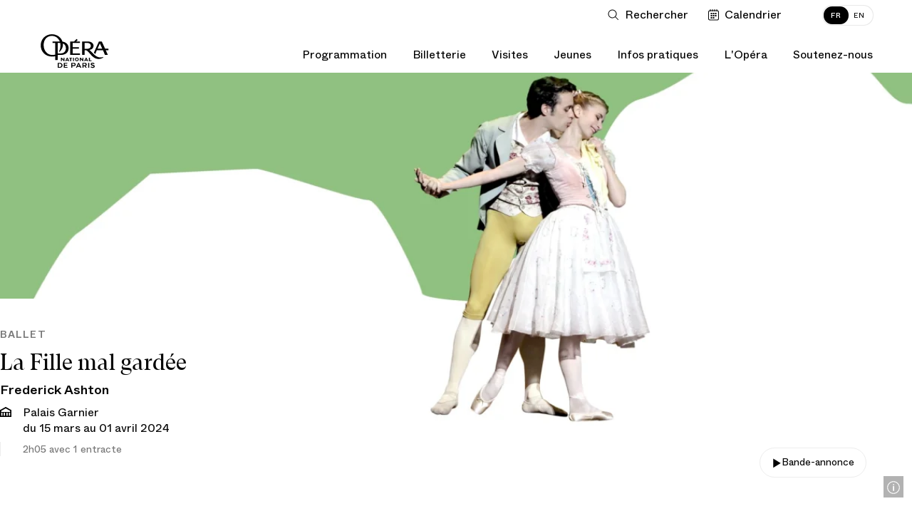

--- FILE ---
content_type: text/html; charset=UTF-8
request_url: https://www.operadeparis.fr/saison-23-24/ballet/la-fille-mal-gardee
body_size: 55843
content:
<!DOCTYPE html>

<html lang="fr" class="no-js main-navigation-transparent ">

<head>
		<meta charset="utf-8">
	<meta http-equiv="X-UA-Compatible" content="IE=edge">
	<meta name="viewport" content="width=device-width, initial-scale=1.0, viewport-fit=cover">
	 
	<title>La Fille mal gardée - Ballet - Programmation Saison 23/24 - Opéra national de Paris</title>
<meta name="description" content="Frederick Ashton">
<meta property="fb:admins" content="100001188593247">
<meta property="og:title" content="La Fille mal gardée - Ballet - Programmation Saison 23/24">
<meta property="og:description" content="Frederick Ashton">
<meta property="og:image:secure_url" content="https://res.cloudinary.com/opera-national-de-paris/image/upload/c_crop%2ch_1406%2cw_2497%2cx_0%2cy_0/c_fill%2ch_315%2cw_600/a_270%2cc_fit%2cco_rgb:fff%2cg_south_west%2cl_text:Helvetica_10_left:%C2%A9%20Francette%20Levieux%20%252F%20OnP%2cw_315%2cx_5%2cy_5/f_auto/v1/user_photos/pdk4i50mvl8osdlxaxik?_a=E">
<meta property="og:author" content="https://www.facebook.com/operadeparis">
<meta property="og:type" content="website">
<meta property="og:site_name" content="Opéra national de Paris">
<meta property="og:image:width" content="600">
<meta property="og:image:height" content="315">
<meta property="og:url" content="https://www.operadeparis.fr/saison-23-24/ballet/la-fille-mal-gardee">
<meta property="og:image" content="https://res.cloudinary.com/opera-national-de-paris/image/upload/c_crop%2ch_1406%2cw_2497%2cx_0%2cy_0/c_fill%2ch_315%2cw_600/a_270%2cc_fit%2cco_rgb:fff%2cg_south_west%2cl_text:Helvetica_10_left:%C2%A9%20Francette%20Levieux%20%252F%20OnP%2cw_315%2cx_5%2cy_5/f_auto/v1/user_photos/pdk4i50mvl8osdlxaxik?_a=E">

<meta name="twitter:card" content="summary">
<meta name="twitter:site" content="@operadeparis">
<meta name="twitter:title" content="La Fille mal gardée - Ballet - Programmation Saison 23/24">
<meta name="twitter:description" content="Frederick Ashton">
<meta name="twitter:image" content="https://res.cloudinary.com/opera-national-de-paris/image/upload/c_crop%2ch_1406%2cw_2497%2cx_0%2cy_0/c_fill%2ch_315%2cw_600/a_270%2cc_fit%2cco_rgb:fff%2cg_south_west%2cl_text:Helvetica_10_left:%C2%A9%20Francette%20Levieux%20%252F%20OnP%2cw_315%2cx_5%2cy_5/f_auto/v1/user_photos/pdk4i50mvl8osdlxaxik?_a=E">
<meta name="twitter:url" content="https://www.operadeparis.fr/saison-23-24/ballet/la-fille-mal-gardee">
<script type="application/ld+json">{"@context":"https://schema.org","@type":"WebPage","name":"La Fille mal gardée - Ballet - Programmation Saison 23/24 - Opéra national de Paris","description":"Frederick Ashton"}</script>
			<link href="/dist/app.5999988f6bbffc7b05f1.css" rel="stylesheet" nonce="ffgacaeLY1zf97GlRU2C0143SXMLnDJH">
	
			<link href="/dist/chunks/season.c273ec68ce5ad1e5ccff.css" rel="stylesheet" nonce="ffgacaeLY1zf97GlRU2C0143SXMLnDJH">
		<link rel="dns-prefetch" href="//res.cloudinary.com">
	<link rel="dns-prefetch" href="//www6.smartadserver.com">
	<link rel="apple-touch-icon" href="/apple-touch-icon.png">
	<link rel="icon" type="image/png" href="/images/favicons/favicon-32x32.png" sizes="32x32" class="favicon"/>
	<link rel="icon" type="image/png" href="/images/favicons/favicon-16x16.png" sizes="16x16" class="favicon"/>
	<script nonce="ffgacaeLY1zf97GlRU2C0143SXMLnDJH">
    if(document.cookie.match(/fonts_loaded=Y/)) {
        document.documentElement.className += ' fonts-loaded';
    }
</script>
<link rel="stylesheet" href="/dist/icons/icons.data.svg.css?v=20250410" media="all">	<script type="text/javascript" nonce="ffgacaeLY1zf97GlRU2C0143SXMLnDJH">
    window.kameleoonQueue = window.kameleoonQueue || [];

    function excludeKameleoonEval() {
        Kameleoon.Utils.runProtectedScript = function (code, fileName) {

            let script = document.createElement("script");
            const nonce = document.body.getAttribute('data-nonce');
            script.innerHTML = code;
            script.setAttribute("nonce", nonce || "");
            if (fileName) {
                script.innerHTML += "//# sourceURL=" + fileName;
            }
            document.head.appendChild(script);
        };
    }

    kameleoonQueue.push({
        level: "IMMEDIATE",
        command: excludeKameleoonEval
    });
</script>

<script type="text/javascript" nonce="ffgacaeLY1zf97GlRU2C0143SXMLnDJH">
    // Duration in milliseconds to wait while the Kameleoon application file is loaded
    var kameleoonLoadingTimeout = 1000;

    window.kameleoonQueue = window.kameleoonQueue || [];
    window.kameleoonStartLoadTime = new Date().getTime();
    if (!document.getElementById("kameleoonLoadingStyleSheet") && !window.kameleoonDisplayPageTimeOut) {
        var kameleoonS = document.getElementsByTagName("script")[0];
        var kameleoonCc = "* { visibility: hidden !important; background-image: none !important; }";
        var kameleoonStn = document.createElement("style");
        kameleoonStn.type = "text/css";
        kameleoonStn.id = "kameleoonLoadingStyleSheet";
        if (kameleoonStn.styleSheet) {
            kameleoonStn.styleSheet.cssText = kameleoonCc;
        } else {
            kameleoonStn.appendChild(document.createTextNode(kameleoonCc));
        }
        kameleoonS.parentNode.insertBefore(kameleoonStn, kameleoonS);
        window.kameleoonDisplayPage = function (fromEngine) {
            if (!fromEngine) {
                window.kameleoonTimeout = true;
            }
            if (kameleoonStn.parentNode) {
                kameleoonStn.parentNode.removeChild(kameleoonStn);
            }
        };
        window.kameleoonDisplayPageTimeOut = window.setTimeout(window.kameleoonDisplayPage, kameleoonLoadingTimeout);
    }
</script>
<script type="text/javascript" nonce="ffgacaeLY1zf97GlRU2C0143SXMLnDJH">
    // Change the value of this URL to point to your own URL, where the iFrame is hosted
    window.kameleoonIframeURL = "https://www.operadeparis.fr/kameleoon_static_file.html";

    window.kameleoonLightIframe = false;
    var kameleoonIframeOriginElement = document.createElement("a");
    kameleoonIframeOriginElement.href = kameleoonIframeURL;
    window.kameleoonIframeOrigin = kameleoonIframeOriginElement.origin || (kameleoonIframeOriginElement.protocol + "//" + kameleoonIframeOriginElement.hostname);
    if (location.href.indexOf(window.kameleoonIframeOrigin) != 0) {
        window.kameleoonLightIframe = true;
        var kameleoonProcessMessageEvent = function (event) {
            if (window.kameleoonIframeOrigin == event.origin && event.data.slice && event.data.slice(0, 9) == "Kameleoon") {
                window.removeEventListener("message", kameleoonProcessMessageEvent);
                window.kameleoonExternalIFrameLoaded = true;
                if (window.Kameleoon) {
                    Kameleoon.Utils.runProtectedScript(event.data);
                    Kameleoon.Analyst.load();
                } else {
                    window.kameleoonExternalIFrameLoadedData = event.data;
                }
            }
        };
        if (window.addEventListener) {
            window.addEventListener("message", kameleoonProcessMessageEvent, false);
        }
        var iframeNode = document.createElement("iframe");
        iframeNode.src = kameleoonIframeURL;
        iframeNode.id = "kameleoonExternalIframe";
        iframeNode.style = "float: left !important; opacity: 0.0 !important; width: 0px !important; height: 0px !important;";
        document.head.appendChild(iframeNode);
    }
</script>
<script type="text/javascript" src="//tm4oedch3e.kameleoon.eu/kameleoon.js" async="true" nonce="ffgacaeLY1zf97GlRU2C0143SXMLnDJH"></script>

	<script id="global-application-namespaces" nonce="ffgacaeLY1zf97GlRU2C0143SXMLnDJH">
	// GTM
	window.dataLayer = window.dataLayer || [];

	// ONP related
	window.ONP = window.ONP || {};
	window.ONP.behavior = window.ONP.behavior || {};
	window.ONP.ui = window.ONP.ui || {};
	window.ONP.scrollLockManager = window.ONP.scrollLockManager || {};
	window.ONP.gtm = window.ONP.gtm || {loaded: false, error: false};
</script>

			<script nonce="ffgacaeLY1zf97GlRU2C0143SXMLnDJH">
        var analytics_onp = {
            tag: "SPECTACLE",
            category: "23-24_BALLET_LA-FILLE-MAL-GARDEE_10228338939384",
            customerID: ""
        };
    </script>
	
	
			<script nonce="ffgacaeLY1zf97GlRU2C0143SXMLnDJH">
    let cspNounce = 'ffgacaeLY1zf97GlRU2C0143SXMLnDJH';
    (function(w, d, s, l, i) {
        w[l] = w[l] || [];
        w[l].push({
            'gtm.start': new Date().getTime(),
            event: 'gtm.js',
            nonce: cspNounce
        });
        var f = d.getElementsByTagName(s)[0],
            j = d.createElement(s),
            dl = l != 'dataLayer' ? '&l=' + l : '';
        j.async = true;
        j.src =
            'https://www.googletagmanager.com/gtm.js?id=' + i + dl;
        var n = d.querySelector('[nonce]');
        n && j.setAttribute('nonce', n.nonce || n.getAttribute('nonce'));
        f.parentNode.insertBefore(j, f);
		
        // Dispatching custom events

        j.addEventListener('load', function gtmContainerLoaded(e) {
            window.ONP.gtm.loaded = true;
            window.ONP.gtm.error = false;
            j.removeEventListener('load', gtmContainerLoaded);
            window.dispatchEvent(new CustomEvent('gtmContainerLoaded'))
        });

        j.addEventListener('error', function gtmContainerError(e) {
            window.ONP.gtm.loaded = false;
            window.ONP.gtm.error = true;
            j.removeEventListener('error', gtmContainerError);
            window.dispatchEvent(new CustomEvent('gtmContainerError'))
        });

    })(window, document, 'script', 'dataLayer', 'GTM-KLKLKL');
</script>
		</head>


<body
	data-behavior="favicon_manager click_tracker handle_page_view"
	data-cookie-lifetime="568800" 
	data-gtm-ui="GTM-KLKLKL"
	class="route-season-genre-ballet-show route-show "
	data-template="season"
	data-track-plan="tracking_global_connected_user tracking_abo_popin tracking_tooltip "
	data-nonce="ffgacaeLY1zf97GlRU2C0143SXMLnDJH"
	 data-sticky-navigation-disabled 		>
	
			<noscript>
    <iframe src="https://www.googletagmanager.com/ns.html?id=GTM-KLKLKL" height="0" width="0" style="display:none;visibility:hidden" nonce="ffgacaeLY1zf97GlRU2C0143SXMLnDJH"></iframe>
</noscript>
	
	<section
	id="component-main-navigation"
	class="component-main-navigation component-main-navigation--transparent "
	data-behavior="main_navigation check_user_status"
	data-urllogin="https://www.operadeparis.fr/auth/login"
	data-urlcartempty="https://www.operadeparis.fr/panier"
		data-auth-strings='{
		"en_create": "Create your Opera account or log in to consult your personalized offers.",
		"fr_create": "Créez votre compte Opéra ou identifiez-vous pour accéder à vos offres personnalisées.",
		"en_identify": "Log in",
		"fr_identify": "identifier"
	}'
	data-translations='{
		"close": "Fermer la liste déroulante",
		"toggle": "Ouvrir ou fermer la liste déroulante",
		"login": "Connection",
		"logout": "Déconnection",
		"shopping": "Panier",
		"search": "Ouvrir la recherche",
		"calendar": "Voir le calendrier",
		"account": "Mon compte",
		"accountFr": "Mon compte",
		"basket": "Panier",
		"basketFr": "Panier",
		"basketUrlFr": "https://www.operadeparis.fr/panier"
	}' 

	>
	<div class="component-main-navigation__sb-and-infobar-wrapper">
		<div class="component-main-navigation__infobar">
			</div>
	</div>
	<header class="component-main-navigation__header">
		<nav class="component-main-navigation__subsidiary vanish-mobile">
    <ul class="component-main-navigation__subsidiary-list">
                    <li class="maz-top-nav-search">
                <button class="maz-icon-search js-modal" name="Ouvrir la recherche" aria-label="Ouvrir la recherche"
                    data-modal-prefix-class="maz" data-modal-content-id="aria-modal-search"
                    data-modal-describedby-id="Elastic search modal" data-modal-focus-toid="aria-modal-search-input"
                    data-modal-bsl-target-desktop="aria-modal-search-results"
					data-tracking-static-attributes='{"event":"menu_click","menu_item_url":"","menu_item_text":"Rechercher","menu_item_category":"top_nav","menu_item_category2":"","menu_type":"standard"}'
					data-tracking-type="menu_click"
				>
                    <span class="libelle">Rechercher</span>
                    <span class="search-button-stroke"></span>
                </button>
            </li>
                            <li class="maz-top-nav-calendar">
                <button
                    class="maz-icon-calendar"
                    data-drawer-open-id="agenda"
                    aria-label="Voir le calendrier"
				    data-tracking-static-attributes='{"event":"menu_click","menu_item_text":"Calendrier","menu_item_category":"top_nav","menu_item_category2":"","menu_type":"standard"}'
                    data-tracking-type="menu_click"
                >
                    <span class="libelle">Calendrier</span>
                </button>
                
            </li>
                <li class="maz-top-nav-cart">
            
        </li>
        <li class="maz-top-nav-account">
            
        </li>
    </ul>

    <ul class="component-main-navigation__subsidiary-langs">
                    
            <li>
                <a data-lang="fr"  href="https://www.operadeparis.fr/saison-23-24/ballet/la-fille-mal-gardee" class="active">
                    <span class="lang-desktop">FR</span>
                    <span class="lang-mobile">Français</span>
                </a>
            </li>
                    
            <li>
                <a data-lang="en"  href="https://www.operadeparis.fr/en/season-23-24/ballet/la-fille-mal-gardee" >
                    <span class="lang-desktop">EN</span>
                    <span class="lang-mobile">English</span>
                </a>
            </li>
            </ul>
</nav>

		<div class="component-main-navigation__head-mobile">
			<div class="component-main-navigation__head-mobile-right">
									<button
						class="maz-icon-search js-modal"
						name="Ouvrir la recherche"
						aria-label="Ouvrir la recherche"
						data-modal-prefix-class="maz"
						data-modal-content-id="aria-modal-search"
						data-modal-describedby-id="Elastic search modal"
						data-modal-focus-toid="aria-modal-search-input"
						data-modal-bsl-target-desktop="aria-modal-search-results"
						data-tracking-static-attributes='{"event":"menu_click","menu_item_url":"","menu_item_text":"Rechercher","menu_item_category":"top_nav","menu_item_category2":"","menu_type":"standard"}'
						data-tracking-type="menu_click"
					>
						<span class="visually-hidden">Rechercher</span>
					</button>
				
				<button
                    class="maz-icon-calendar"
                    data-drawer-open-id="agenda"
                    aria-label="Voir le calendrier"
				    data-tracking-static-attributes='{
						"event":"menu_click",
						"menu_item_url":"https://www.operadeparis.fr/saison-23-24/ballet/la-fille-mal-gardee#agenda",
						"menu_item_text":"Calendrier",
						"menu_item_category":"top_nav",
						"menu_item_category2":"",
						"menu_type":"standard"
					}'
                    data-tracking-type="menu_click"
                >
					<span class="visually-hidden">Calendrier</span>
                </button>

				
				

			</div>

			<a class="maz-icon-logo-opera-monogramme" href="https://www.operadeparis.fr">
				<span class="visually-hidden">Accueil - Opéra national de Paris</span>
			</a>

			<button class="hamburger hamburger--squeeze js-hamburger" type="button"
					aria-label="Menu" aria-controls="navigation" aria-expanded="false">
				<span class="hamburger-box">
					<span class="hamburger-inner"></span>
				</span>
			</button>
		</div>

		<div class="component-main-navigation__drawer">

    <div class="component-main-navigation__head-desktop">
        <div class="component-main-navigation__logos vanish-mobile">
            <a class="component-main-navigation__logos-link" href="https://www.operadeparis.fr">
                <span class="maz-icon-logo-opera"></span>
                <span class="maz-icon-logo-opera-monogramme"></span>
                <span class="visually-hidden">Accueil - Opéra national de Paris</span>
            </a>
        </div>

        <nav class="component-main-navigation__mobile-container">
            
            <div class="component-main-navigation__mobile-account" data-behavior="main_navigation_mobile">
                <div class="component-main-navigation__mobile-account-wrapper">
                    <div class="component-main-navigation__mobile-account-top">
                        
                        
                        <div class="component-main-navigation__mobile-account-label mobile-account-connected">
                            <span class="maz-icon maz-icon-account"></span>
                            <span class="account-mobile-label-connected"></span>
                        </div>

                        
                        <button class="component-main-navigation__mobile-account-label mobile-account-unconnected">
                            <span class="maz-icon maz-icon-account"></span>
                            <span>Mon compte</span>
                        </button>

                        
                        <button class="component-main-navigation__mobile-account-button" type="button">
                            <span class="button-account-text">Mes billets</span>
                            <span class="maz-icon maz-icon-retract-empty"></span>
                        </button>
                    </div>
                    <div class="component-main-navigation__mobile-account-content" inert>
                        <div class="component-main-navigation__mobile-account-content-overflow">
                            <ul class="component-main-navigation__mobile-account-list" id="mobile-account">
                            </ul>
                            <div class="component-main-navigation__mobile-account-cta-container">
                            </div>
                        </div>
                    </div>
                </div>
            </div>
            

            <div class="component-main-navigation__primary">
    
    
                                                            <div class="component-main-navigation__primary-entry">
                            <div class="component-main-navigation__primary-accordion">
                                <button class="component-main-navigation__primary-toggler accordion-toggler " aria-selected="false" aria-expanded="false" name="Ouvrir ou fermer la liste déroulante"><span class="accordion-toggler-text">Programmation</span><span class="maz-icon-arrow"></span></button>
                                <div class="component-main-navigation__primary-content accordion-content" aria-hidden="true">
                                    <div class="component-main-navigation__primary-content-wrapper">
                                        <button class="component-main-navigation__primary-toggler close-toggler  accordion-toggler vanish-desktop " aria-selected="false" aria-expanded="false" name="Ouvrir ou fermer la liste déroulante"><span class="maz-icon-arrow"></span><span class="accordion-toggler-text">Programmation</span></button>
                                                                                                                        <div class="component-main-navigation__primary-content-column push-button">
                                                                                                                                                <a
                                                        href="/programmation/saison-25-26"
                                                        class="black"
                                                                                                                data-tracking-static-attributes='{
                                                            "event":"menu_click",
                                                            "menu_item_url":"https://www.operadeparis.fr/programmation/saison-25-26",
                                                            "menu_item_text":"Découvrir la saison 25/26",
                                                            "menu_item_category":"Programmation",
                                                            "menu_item_category2":"",
                                                            "menu_type":"bouton"
                                                        }'
                                                        data-tracking-type="menu_click"
                                                    >
                                                                                                                Découvrir la saison 25/26
                                                    </a>
                                                                                                                                                                                                <a
                                                        data-drawer-open-id="agenda"
                                                        href="javascript:void(0)"
                                                        class="white"
                                                        data-tracking-static-attributes='{
                                                            "event":"menu_click",
                                                            "menu_item_url":"https://www.operadeparis.fr/saison-23-24/ballet/la-fille-mal-gardee#agenda",
                                                            "menu_item_text":"Calendrier",
                                                            "menu_item_category":"Programmation",
                                                            "menu_item_category2":"",
                                                            "menu_type":"bouton"
                                                        }'
                                                        data-tracking-type="menu_click"
                                                    >
                                                                                                                    <span class="maz-icon-calendar"></span>
                                                                                                                Calendrier
                                                    </a>
                                                                                                                                    </div>
                                                                                <div class="component-main-navigation__primary-content-list">
                                                                                                    <div class="component-main-navigation__primary-content-column">
                                                                                                                    <p class="component-main-navigation__primary-subtheme-label">Événements</p>
                                                                                                                <ul class="component-main-navigation__primary-subtheme-list">
                                                                                                                                                                                                <li>
                                                                        <a
                                                                            class=""
                                                                            href="/info/festival-ring-26"
                                                                                                                                                        data-tracking-static-attributes='{"event":"menu_click","menu_item_url":"https://www.operadeparis.fr/info/festival-ring-26","menu_item_text":"Festival RING 2026","menu_item_category":"Programmation","menu_item_category2":"Événements","menu_type":"standard"}'
                                                                            data-tracking-type="menu_click"
                                                                        >Festival RING 2026</a>
                                                                    </li>
                                                                                                                                                                                                                                                                <li>
                                                                        <a
                                                                            class=""
                                                                            href="/info/150-ans-du-palais-garnier"
                                                                                                                                                        data-tracking-static-attributes='{"event":"menu_click","menu_item_url":"https://www.operadeparis.fr/info/150-ans-du-palais-garnier","menu_item_text":"150 ans du Palais Garnier","menu_item_category":"Programmation","menu_item_category2":"Événements","menu_type":"standard"}'
                                                                            data-tracking-type="menu_click"
                                                                        >150 ans du Palais Garnier</a>
                                                                    </li>
                                                                                                                                                                                                                                                                <li>
                                                                        <a
                                                                            class=""
                                                                            href="/programmation/saison-25-26/experiences-rencontres"
                                                                                                                                                        data-tracking-static-attributes='{"event":"menu_click","menu_item_url":"https://www.operadeparis.fr/programmation/saison-25-26/experiences-rencontres","menu_item_text":"Rencontres &quot;Toï toï toï&quot;","menu_item_category":"Programmation","menu_item_category2":"Événements","menu_type":"standard"}'
                                                                            data-tracking-type="menu_click"
                                                                        >Rencontres &quot;Toï toï toï&quot;</a>
                                                                    </li>
                                                                                                                                                                                                                                                                <li>
                                                                        <a
                                                                            class=""
                                                                            href="/programmation/saison-25-26/experiences-repetitions-publiques"
                                                                                                                                                        data-tracking-static-attributes='{"event":"menu_click","menu_item_url":"https://www.operadeparis.fr/programmation/saison-25-26/experiences-repetitions-publiques","menu_item_text":"Répétitions publiques","menu_item_category":"Programmation","menu_item_category2":"Événements","menu_type":"standard"}'
                                                                            data-tracking-type="menu_click"
                                                                        >Répétitions publiques</a>
                                                                    </li>
                                                                                                                                                                                    </ul>
                                                    </div>
                                                                                                    <div class="component-main-navigation__primary-content-column">
                                                                                                                    <p class="component-main-navigation__primary-subtheme-label">Diffusions</p>
                                                                                                                <ul class="component-main-navigation__primary-subtheme-list">
                                                                                                                                                                                                <li>
                                                                        <a
                                                                            class=""
                                                                            href="https://play.operadeparis.fr/"
                                                                             target="_blank"                                                                             data-tracking-static-attributes='{"event":"menu_click","menu_item_url":"https://play.operadeparis.fr/","menu_item_text":"Streaming sur POP","menu_item_category":"Programmation","menu_item_category2":"Diffusions","menu_type":"standard"}'
                                                                            data-tracking-type="menu_click"
                                                                        >Streaming sur POP</a>
                                                                    </li>
                                                                                                                                                                                                                                                                <li>
                                                                        <a
                                                                            class=""
                                                                            href="/info/cinema-tv-radio"
                                                                                                                                                        data-tracking-static-attributes='{"event":"menu_click","menu_item_url":"https://www.operadeparis.fr/info/cinema-tv-radio","menu_item_text":"Cinéma, TV, radio","menu_item_category":"Programmation","menu_item_category2":"Diffusions","menu_type":"standard"}'
                                                                            data-tracking-type="menu_click"
                                                                        >Cinéma, TV, radio</a>
                                                                    </li>
                                                                                                                                                                                                                                                                <li>
                                                                        <a
                                                                            class=""
                                                                            href="/info/opera-dete"
                                                                                                                                                        data-tracking-static-attributes='{"event":"menu_click","menu_item_url":"https://www.operadeparis.fr/info/opera-dete","menu_item_text":"Opéra d&#039;été","menu_item_category":"Programmation","menu_item_category2":"Diffusions","menu_type":"standard"}'
                                                                            data-tracking-type="menu_click"
                                                                        >Opéra d&#039;été</a>
                                                                    </li>
                                                                                                                                                                                    </ul>
                                                    </div>
                                                                                            </div>
                                                                                                    <!-- New block for push edito -->
                                                    <div class="component-main-navigation__primary-content-column push-edito">
                                                                                                                    <a
                                                                href="https://www.operadeparis.fr/saison-25-26/opera/nixon-in-china"
                                                                 target="_blank"                                                                 data-tracking-static-attributes='{"event":"menu_click","menu_item_url":"https://www.operadeparis.fr/saison-25-26/opera/nixon-in-china","menu_item_text":"Découvrir","menu_item_category":"Programmation","menu_item_category2":"Nixon in China","menu_type":"edito"}'
                                                                data-tracking-type="menu_click"
                                                            >                                                             <img src="https://res.cloudinary.com/opera-national-de-paris/image/upload/c_crop%2ch_1077%2cw_1400%2cx_708%2cy_567/h_267%2cw_347/f_auto/v1/user_photos/mrdcjmgglsxsj1cnmltg?_a=E"/>
                                                            <div class="push-edito-infos">
                                                                <p>Nixon in China</p>
                                                                                                                                    <button>Découvrir</button>
                                                                                                                            </div>
                                                            </a>                                                    </div>
                                                                                            
                                        <ul class="component-main-navigation__subsidiary-langs vanish-desktop">
                                                                                                
                                                <li>
                                                    <a data-lang="fr"  href="https://www.operadeparis.fr/saison-23-24/ballet/la-fille-mal-gardee" class="active">
                                                        <span class="lang-desktop">FR</span>
                                                        <span class="lang-mobile">Français</span>
                                                    </a>
                                                </li>
                                                                                                
                                                <li>
                                                    <a data-lang="en"  href="https://www.operadeparis.fr/en/season-23-24/ballet/la-fille-mal-gardee" >
                                                        <span class="lang-desktop">EN</span>
                                                        <span class="lang-mobile">English</span>
                                                    </a>
                                                </li>
                                                                                    </ul>
    
                                        <button class="maz-icon-close">
                                            <span class="visually-hidden">Fermer la liste déroulante</span>
                                        </button>
                                        <span class="component-main-navigation__primary-content-wrapper-title">Programmation</span>
                                    </div>
                                </div>
                            </div>
                        </div>
                                                                                <div class="component-main-navigation__primary-entry">
                            <div class="component-main-navigation__primary-accordion">
                                <button class="component-main-navigation__primary-toggler accordion-toggler " aria-selected="false" aria-expanded="false" name="Ouvrir ou fermer la liste déroulante"><span class="accordion-toggler-text">Billetterie</span><span class="maz-icon-arrow"></span></button>
                                <div class="component-main-navigation__primary-content accordion-content" aria-hidden="true">
                                    <div class="component-main-navigation__primary-content-wrapper">
                                        <button class="component-main-navigation__primary-toggler close-toggler  accordion-toggler vanish-desktop " aria-selected="false" aria-expanded="false" name="Ouvrir ou fermer la liste déroulante"><span class="maz-icon-arrow"></span><span class="accordion-toggler-text">Billetterie</span></button>
                                                                                                                        <div class="component-main-navigation__primary-content-column push-button">
                                                                                                                                                <a
                                                        href="/billetterie"
                                                        class="black"
                                                                                                                data-tracking-static-attributes='{
                                                            "event":"menu_click",
                                                            "menu_item_url":"https://www.operadeparis.fr/billetterie",
                                                            "menu_item_text":"Acheter des billets",
                                                            "menu_item_category":"Billetterie",
                                                            "menu_item_category2":"",
                                                            "menu_type":"bouton"
                                                        }'
                                                        data-tracking-type="menu_click"
                                                    >
                                                                                                                    <span class="maz-icon-ticket"></span>
                                                                                                                Acheter des billets
                                                    </a>
                                                                                                                                                                                                <a
                                                        href="https://bourse.operadeparis.fr/?lang=fr"
                                                        class="white"
                                                         target="_blank"                                                         data-tracking-static-attributes='{
                                                            "event":"menu_click",
                                                            "menu_item_url":"https://bourse.operadeparis.fr/?lang=fr",
                                                            "menu_item_text":"Bourse aux billets",
                                                            "menu_item_category":"Billetterie",
                                                            "menu_item_category2":"",
                                                            "menu_type":"bouton"
                                                        }'
                                                        data-tracking-type="menu_click"
                                                    >
                                                                                                                Bourse aux billets
                                                    </a>
                                                                                                                                                                                                <a
                                                        href="/billetterie/offres/filtre/cadeaux"
                                                        class="white"
                                                                                                                data-tracking-static-attributes='{
                                                            "event":"menu_click",
                                                            "menu_item_url":"https://www.operadeparis.fr/billetterie/offres/filtre/cadeaux",
                                                            "menu_item_text":"Offrir l’Opéra",
                                                            "menu_item_category":"Billetterie",
                                                            "menu_item_category2":"",
                                                            "menu_type":"bouton"
                                                        }'
                                                        data-tracking-type="menu_click"
                                                    >
                                                                                                                Offrir l’Opéra
                                                    </a>
                                                                                                                                    </div>
                                                                                <div class="component-main-navigation__primary-content-list">
                                                                                                    <div class="component-main-navigation__primary-content-column">
                                                                                                                    <p class="component-main-navigation__primary-subtheme-label">Abonnements</p>
                                                                                                                <ul class="component-main-navigation__primary-subtheme-list">
                                                                                                                                                                                                <li>
                                                                        <a
                                                                            class=""
                                                                            href="https://www.operadeparis.fr/billetterie/abonnements/festival-ring"
                                                                                                                                                        data-tracking-static-attributes='{"event":"menu_click","menu_item_url":"https://www.operadeparis.fr/billetterie/abonnements/festival-ring","menu_item_text":"Festival RING 2026","menu_item_category":"Billetterie","menu_item_category2":"Abonnements","menu_type":"standard"}'
                                                                            data-tracking-type="menu_click"
                                                                        >Festival RING 2026</a>
                                                                    </li>
                                                                                                                                                                                                                                                                <li>
                                                                        <a
                                                                            class=""
                                                                            href="https://www.operadeparis.fr/billetterie/abonnements"
                                                                                                                                                        data-tracking-static-attributes='{"event":"menu_click","menu_item_url":"https://www.operadeparis.fr/billetterie/abonnements","menu_item_text":"Abonnements 26/27","menu_item_category":"Billetterie","menu_item_category2":"Abonnements","menu_type":"standard"}'
                                                                            data-tracking-type="menu_click"
                                                                        >Abonnements 26/27</a>
                                                                    </li>
                                                                                                                                                                                                                                                                <li>
                                                                        <a
                                                                            class=""
                                                                            href="https://play.operadeparis.fr/abonnements?utm_source=site&amp;utm_medium=abo-pop&amp;utm_campaign=abo-pop"
                                                                             target="_blank"                                                                             data-tracking-static-attributes='{"event":"menu_click","menu_item_url":"https://play.operadeparis.fr/abonnements?utm_source=site&amp;utm_medium=abo-pop&amp;utm_campaign=abo-pop","menu_item_text":"Abonnements streaming","menu_item_category":"Billetterie","menu_item_category2":"Abonnements","menu_type":"standard"}'
                                                                            data-tracking-type="menu_click"
                                                                        >Abonnements streaming</a>
                                                                    </li>
                                                                                                                                                                                                                                                                <li>
                                                                        <a
                                                                            class=""
                                                                            href="/billetterie/offres/avantages-abonnes"
                                                                                                                                                        data-tracking-static-attributes='{"event":"menu_click","menu_item_url":"https://www.operadeparis.fr/billetterie/offres/avantages-abonnes","menu_item_text":"Avantages abonnés","menu_item_category":"Billetterie","menu_item_category2":"Abonnements","menu_type":"standard"}'
                                                                            data-tracking-type="menu_click"
                                                                        >Avantages abonnés</a>
                                                                    </li>
                                                                                                                                                                                    </ul>
                                                    </div>
                                                                                                    <div class="component-main-navigation__primary-content-column">
                                                                                                                    <p class="component-main-navigation__primary-subtheme-label">Offres</p>
                                                                                                                <ul class="component-main-navigation__primary-subtheme-list">
                                                                                                                                                                                                <li>
                                                                        <a
                                                                            class=""
                                                                            href="/billetterie/offres/filtre/famille-et-jeunes"
                                                                                                                                                        data-tracking-static-attributes='{"event":"menu_click","menu_item_url":"https://www.operadeparis.fr/billetterie/offres/filtre/famille-et-jeunes","menu_item_text":"Jeunes et familles","menu_item_category":"Billetterie","menu_item_category2":"Offres","menu_type":"standard"}'
                                                                            data-tracking-type="menu_click"
                                                                        >Jeunes et familles</a>
                                                                    </li>
                                                                                                                                                                                                                                                                <li>
                                                                        <a
                                                                            class=""
                                                                            href="/billetterie/offres/pass-saison"
                                                                                                                                                        data-tracking-static-attributes='{"event":"menu_click","menu_item_url":"https://www.operadeparis.fr/billetterie/offres/pass-saison","menu_item_text":"Pass&#039; saison","menu_item_category":"Billetterie","menu_item_category2":"Offres","menu_type":"standard"}'
                                                                            data-tracking-type="menu_click"
                                                                        >Pass&#039; saison</a>
                                                                    </li>
                                                                                                                                                                                                                                                                <li>
                                                                        <a
                                                                            class=""
                                                                            href="/infos-pratiques/petits-prix"
                                                                                                                                                        data-tracking-static-attributes='{"event":"menu_click","menu_item_url":"https://www.operadeparis.fr/infos-pratiques/petits-prix","menu_item_text":"Petits prix","menu_item_category":"Billetterie","menu_item_category2":"Offres","menu_type":"standard"}'
                                                                            data-tracking-type="menu_click"
                                                                        >Petits prix</a>
                                                                    </li>
                                                                                                                                                                                                                                                                <li>
                                                                        <a
                                                                            class="underlined"
                                                                            href="/billetterie/offres"
                                                                                                                                                        data-tracking-static-attributes='{"event":"menu_click","menu_item_url":"https://www.operadeparis.fr/billetterie/offres","menu_item_text":"Découvrir toutes nos offres","menu_item_category":"Billetterie","menu_item_category2":"Offres","menu_type":"standard"}'
                                                                            data-tracking-type="menu_click"
                                                                        >Découvrir toutes nos offres</a>
                                                                    </li>
                                                                                                                                                                                    </ul>
                                                    </div>
                                                                                                    <div class="component-main-navigation__primary-content-column">
                                                                                                                    <p class="component-main-navigation__primary-subtheme-label">Vous êtes</p>
                                                                                                                <ul class="component-main-navigation__primary-subtheme-list">
                                                                                                                                                                                                <li>
                                                                        <a
                                                                            class=""
                                                                            href="/groupes/info"
                                                                                                                                                        data-tracking-static-attributes='{"event":"menu_click","menu_item_url":"https://www.operadeparis.fr/groupes/info","menu_item_text":"Groupes et professionnels","menu_item_category":"Billetterie","menu_item_category2":"Vous êtes","menu_type":"standard"}'
                                                                            data-tracking-type="menu_click"
                                                                        >Groupes et professionnels</a>
                                                                    </li>
                                                                                                                                                                                                                                                                <li>
                                                                        <a
                                                                            class=""
                                                                            href="/entreprises/vos-operations-de-relations-publiques#premium"
                                                                                                                                                        data-tracking-static-attributes='{"event":"menu_click","menu_item_url":"https://www.operadeparis.fr/entreprises/vos-operations-de-relations-publiques#premium","menu_item_text":"Entreprises","menu_item_category":"Billetterie","menu_item_category2":"Vous êtes","menu_type":"standard"}'
                                                                            data-tracking-type="menu_click"
                                                                        >Entreprises</a>
                                                                    </li>
                                                                                                                                                                                                                                                                <li>
                                                                        <a
                                                                            class=""
                                                                            href="/infos-pratiques/programmation-accessible-psh"
                                                                                                                                                        data-tracking-static-attributes='{"event":"menu_click","menu_item_url":"https://www.operadeparis.fr/infos-pratiques/programmation-accessible-psh","menu_item_text":"Personnes en situation de handicap","menu_item_category":"Billetterie","menu_item_category2":"Vous êtes","menu_type":"standard"}'
                                                                            data-tracking-type="menu_click"
                                                                        >Personnes en situation de handicap</a>
                                                                    </li>
                                                                                                                                                                                    </ul>
                                                    </div>
                                                                                            </div>
                                                                                            
                                        <ul class="component-main-navigation__subsidiary-langs vanish-desktop">
                                                                                                
                                                <li>
                                                    <a data-lang="fr"  href="https://www.operadeparis.fr/saison-23-24/ballet/la-fille-mal-gardee" class="active">
                                                        <span class="lang-desktop">FR</span>
                                                        <span class="lang-mobile">Français</span>
                                                    </a>
                                                </li>
                                                                                                
                                                <li>
                                                    <a data-lang="en"  href="https://www.operadeparis.fr/en/season-23-24/ballet/la-fille-mal-gardee" >
                                                        <span class="lang-desktop">EN</span>
                                                        <span class="lang-mobile">English</span>
                                                    </a>
                                                </li>
                                                                                    </ul>
    
                                        <button class="maz-icon-close">
                                            <span class="visually-hidden">Fermer la liste déroulante</span>
                                        </button>
                                        <span class="component-main-navigation__primary-content-wrapper-title">Billetterie</span>
                                    </div>
                                </div>
                            </div>
                        </div>
                                                                                <div class="component-main-navigation__primary-entry">
                            <div class="component-main-navigation__primary-accordion">
                                <button class="component-main-navigation__primary-toggler accordion-toggler " aria-selected="false" aria-expanded="false" name="Ouvrir ou fermer la liste déroulante"><span class="accordion-toggler-text">Visites</span><span class="maz-icon-arrow"></span></button>
                                <div class="component-main-navigation__primary-content accordion-content" aria-hidden="true">
                                    <div class="component-main-navigation__primary-content-wrapper">
                                        <button class="component-main-navigation__primary-toggler close-toggler  accordion-toggler vanish-desktop " aria-selected="false" aria-expanded="false" name="Ouvrir ou fermer la liste déroulante"><span class="maz-icon-arrow"></span><span class="accordion-toggler-text">Visites</span></button>
                                                                                                                            <div class="component-main-navigation__primary-content-list">
                                                                                                    <div class="component-main-navigation__primary-content-column">
                                                                                                                    <p class="component-main-navigation__primary-subtheme-label">Palais Garnier</p>
                                                                                                                <ul class="component-main-navigation__primary-subtheme-list">
                                                                                                                                                                                                <li>
                                                                        <a
                                                                            class=""
                                                                            href="/visites/palais-garnier"
                                                                                                                                                        data-tracking-static-attributes='{"event":"menu_click","menu_item_url":"https://www.operadeparis.fr/visites/palais-garnier","menu_item_text":"Visites en individuel","menu_item_category":"Visites","menu_item_category2":"Palais Garnier","menu_type":"standard"}'
                                                                            data-tracking-type="menu_click"
                                                                        >Visites en individuel</a>
                                                                    </li>
                                                                                                                                                                                                                                                                <li>
                                                                        <a
                                                                            class=""
                                                                            href="/visites/palais-garnier/groupe"
                                                                                                                                                        data-tracking-static-attributes='{"event":"menu_click","menu_item_url":"https://www.operadeparis.fr/visites/palais-garnier/groupe","menu_item_text":"Visites en groupes et professionnels","menu_item_category":"Visites","menu_item_category2":"Palais Garnier","menu_type":"standard"}'
                                                                            data-tracking-type="menu_click"
                                                                        >Visites en groupes et professionnels</a>
                                                                    </li>
                                                                                                                                                                                                                                                                <li>
                                                                        <a
                                                                            class=""
                                                                            href="/visites/palais-garnier#infos-pratiques"
                                                                                                                                                        data-tracking-static-attributes='{"event":"menu_click","menu_item_url":"https://www.operadeparis.fr/visites/palais-garnier#infos-pratiques","menu_item_text":"Informations pratiques","menu_item_category":"Visites","menu_item_category2":"Palais Garnier","menu_type":"standard"}'
                                                                            data-tracking-type="menu_click"
                                                                        >Informations pratiques</a>
                                                                    </li>
                                                                                                                                                                                                                                                                <li>
                                                                        <a
                                                                            class=""
                                                                            href="/visites/expositions"
                                                                                                                                                        data-tracking-static-attributes='{"event":"menu_click","menu_item_url":"https://www.operadeparis.fr/visites/expositions","menu_item_text":"Expositions","menu_item_category":"Visites","menu_item_category2":"Palais Garnier","menu_type":"standard"}'
                                                                            data-tracking-type="menu_click"
                                                                        >Expositions</a>
                                                                    </li>
                                                                                                                                                                                    </ul>
                                                    </div>
                                                                                                    <div class="component-main-navigation__primary-content-column">
                                                                                                                    <p class="component-main-navigation__primary-subtheme-label">Opéra Bastille</p>
                                                                                                                <ul class="component-main-navigation__primary-subtheme-list">
                                                                                                                                                                                                <li>
                                                                        <a
                                                                            class=""
                                                                            href="/visites/opera-bastille"
                                                                                                                                                        data-tracking-static-attributes='{"event":"menu_click","menu_item_url":"https://www.operadeparis.fr/visites/opera-bastille","menu_item_text":"Visites en individuel","menu_item_category":"Visites","menu_item_category2":"Opéra Bastille","menu_type":"standard"}'
                                                                            data-tracking-type="menu_click"
                                                                        >Visites en individuel</a>
                                                                    </li>
                                                                                                                                                                                                                                                                <li>
                                                                        <a
                                                                            class=""
                                                                            href="/visites/opera-bastille/groupe"
                                                                                                                                                        data-tracking-static-attributes='{"event":"menu_click","menu_item_url":"https://www.operadeparis.fr/visites/opera-bastille/groupe","menu_item_text":"Visites en groupes et professionnels","menu_item_category":"Visites","menu_item_category2":"Opéra Bastille","menu_type":"standard"}'
                                                                            data-tracking-type="menu_click"
                                                                        >Visites en groupes et professionnels</a>
                                                                    </li>
                                                                                                                                                                                                                                                                <li>
                                                                        <a
                                                                            class=""
                                                                            href="/visites/opera-bastille#contact"
                                                                                                                                                        data-tracking-static-attributes='{"event":"menu_click","menu_item_url":"https://www.operadeparis.fr/visites/opera-bastille#contact","menu_item_text":"Accès et horaires","menu_item_category":"Visites","menu_item_category2":"Opéra Bastille","menu_type":"standard"}'
                                                                            data-tracking-type="menu_click"
                                                                        >Accès et horaires</a>
                                                                    </li>
                                                                                                                                                                                    </ul>
                                                    </div>
                                                                                                    <div class="component-main-navigation__primary-content-column">
                                                                                                                <ul class="component-main-navigation__primary-subtheme-list">
                                                                                                                                                                                                <li>
                                                                        <a
                                                                            class="underlined"
                                                                            href="/visites/opera-paris"
                                                                                                                                                        data-tracking-static-attributes='{"event":"menu_click","menu_item_url":"https://www.operadeparis.fr/visites/opera-paris","menu_item_text":"Découvrir tous les lieux","menu_item_category":"Visites","menu_item_category2":"","menu_type":"standard"}'
                                                                            data-tracking-type="menu_click"
                                                                        >Découvrir tous les lieux</a>
                                                                    </li>
                                                                                                                                                                                    </ul>
                                                    </div>
                                                                                            </div>
                                                                                                    <!-- New block for push edito -->
                                                    <div class="component-main-navigation__primary-content-column push-edito">
                                                                                                                    <a
                                                                href="https://www.operadeparis.fr/visites/opera-bastille"
                                                                 target="_blank"                                                                 data-tracking-static-attributes='{"event":"menu_click","menu_item_url":"https://www.operadeparis.fr/visites/opera-bastille","menu_item_text":"EN SAVOIR PLUS","menu_item_category":"Visites","menu_item_category2":"Visite guidée de l&#039;Opéra Bastille","menu_type":"edito"}'
                                                                data-tracking-type="menu_click"
                                                            >                                                             <img src="https://res.cloudinary.com/opera-national-de-paris/image/upload/c_crop%2ch_2032%2cw_2640%2cx_173%2cy_0/h_267%2cw_347/f_auto/v1/user_photos/gleyjzyig1nqdqrtmfxs?_a=E"/>
                                                            <div class="push-edito-infos">
                                                                <p>Visite guidée de l&#039;Opéra Bastille</p>
                                                                                                                                    <button>EN SAVOIR PLUS</button>
                                                                                                                            </div>
                                                            </a>                                                    </div>
                                                                                            
                                        <ul class="component-main-navigation__subsidiary-langs vanish-desktop">
                                                                                                
                                                <li>
                                                    <a data-lang="fr"  href="https://www.operadeparis.fr/saison-23-24/ballet/la-fille-mal-gardee" class="active">
                                                        <span class="lang-desktop">FR</span>
                                                        <span class="lang-mobile">Français</span>
                                                    </a>
                                                </li>
                                                                                                
                                                <li>
                                                    <a data-lang="en"  href="https://www.operadeparis.fr/en/season-23-24/ballet/la-fille-mal-gardee" >
                                                        <span class="lang-desktop">EN</span>
                                                        <span class="lang-mobile">English</span>
                                                    </a>
                                                </li>
                                                                                    </ul>
    
                                        <button class="maz-icon-close">
                                            <span class="visually-hidden">Fermer la liste déroulante</span>
                                        </button>
                                        <span class="component-main-navigation__primary-content-wrapper-title">Visites</span>
                                    </div>
                                </div>
                            </div>
                        </div>
                                                                                <div class="component-main-navigation__primary-entry">
                            <div class="component-main-navigation__primary-accordion">
                                <button class="component-main-navigation__primary-toggler accordion-toggler " aria-selected="false" aria-expanded="false" name="Ouvrir ou fermer la liste déroulante"><span class="accordion-toggler-text">Jeunes</span><span class="maz-icon-arrow"></span></button>
                                <div class="component-main-navigation__primary-content accordion-content" aria-hidden="true">
                                    <div class="component-main-navigation__primary-content-wrapper">
                                        <button class="component-main-navigation__primary-toggler close-toggler  accordion-toggler vanish-desktop " aria-selected="false" aria-expanded="false" name="Ouvrir ou fermer la liste déroulante"><span class="maz-icon-arrow"></span><span class="accordion-toggler-text">Jeunes</span></button>
                                                                                                                            <div class="component-main-navigation__primary-content-list">
                                                                                                    <div class="component-main-navigation__primary-content-column">
                                                                                                                    <p class="component-main-navigation__primary-subtheme-label">Programmation</p>
                                                                                                                <ul class="component-main-navigation__primary-subtheme-list">
                                                                                                                                                                                                <li>
                                                                        <a
                                                                            class=""
                                                                            href="/programmation/saison-25-26/spectacles-jeune-public-genres"
                                                                                                                                                        data-tracking-static-attributes='{"event":"menu_click","menu_item_url":"https://www.operadeparis.fr/programmation/saison-25-26/spectacles-jeune-public-genres","menu_item_text":"Spectacles jeunes 25/26","menu_item_category":"Jeunes","menu_item_category2":"Programmation","menu_type":"standard"}'
                                                                            data-tracking-type="menu_click"
                                                                        >Spectacles jeunes 25/26</a>
                                                                    </li>
                                                                                                                                                                                                                                                                <li>
                                                                        <a
                                                                            class=""
                                                                            href="/jeunes/ateliers"
                                                                                                                                                        data-tracking-static-attributes='{"event":"menu_click","menu_item_url":"https://www.operadeparis.fr/jeunes/ateliers","menu_item_text":"Ateliers","menu_item_category":"Jeunes","menu_item_category2":"Programmation","menu_type":"standard"}'
                                                                            data-tracking-type="menu_click"
                                                                        >Ateliers</a>
                                                                    </li>
                                                                                                                                                                                    </ul>
                                                    </div>
                                                                                                    <div class="component-main-navigation__primary-content-column">
                                                                                                                    <p class="component-main-navigation__primary-subtheme-label">Offres</p>
                                                                                                                <ul class="component-main-navigation__primary-subtheme-list">
                                                                                                                                                                                                <li>
                                                                        <a
                                                                            class=""
                                                                            href="/billetterie/offres/filtre/moins-de-28-ans"
                                                                                                                                                        data-tracking-static-attributes='{"event":"menu_click","menu_item_url":"https://www.operadeparis.fr/billetterie/offres/filtre/moins-de-28-ans","menu_item_text":"Moins de 28 ans","menu_item_category":"Jeunes","menu_item_category2":"Offres","menu_type":"standard"}'
                                                                            data-tracking-type="menu_click"
                                                                        >Moins de 28 ans</a>
                                                                    </li>
                                                                                                                                                                                                                                                                <li>
                                                                        <a
                                                                            class=""
                                                                            href="/billetterie/offres/filtre/moins-de-18-ans"
                                                                                                                                                        data-tracking-static-attributes='{"event":"menu_click","menu_item_url":"https://www.operadeparis.fr/billetterie/offres/filtre/moins-de-18-ans","menu_item_text":"Moins de 18 ans","menu_item_category":"Jeunes","menu_item_category2":"Offres","menu_type":"standard"}'
                                                                            data-tracking-type="menu_click"
                                                                        >Moins de 18 ans</a>
                                                                    </li>
                                                                                                                                                                                    </ul>
                                                    </div>
                                                                                                    <div class="component-main-navigation__primary-content-column">
                                                                                                                    <p class="component-main-navigation__primary-subtheme-label">Enseignants et groupes</p>
                                                                                                                <ul class="component-main-navigation__primary-subtheme-list">
                                                                                                                                                                                                <li>
                                                                        <a
                                                                            class=""
                                                                            href="/jeunes/enseignants/representations-scolaires"
                                                                                                                                                        data-tracking-static-attributes='{"event":"menu_click","menu_item_url":"https://www.operadeparis.fr/jeunes/enseignants/representations-scolaires","menu_item_text":"Représentations scolaires","menu_item_category":"Jeunes","menu_item_category2":"Enseignants et groupes","menu_type":"standard"}'
                                                                            data-tracking-type="menu_click"
                                                                        >Représentations scolaires</a>
                                                                    </li>
                                                                                                                                                                                                                                                                <li>
                                                                        <a
                                                                            class=""
                                                                            href="/jeunes/enseignants/op-parcours"
                                                                                                                                                        data-tracking-static-attributes='{"event":"menu_click","menu_item_url":"https://www.operadeparis.fr/jeunes/enseignants/op-parcours","menu_item_text":"Op&#039; Parcours","menu_item_category":"Jeunes","menu_item_category2":"Enseignants et groupes","menu_type":"standard"}'
                                                                            data-tracking-type="menu_click"
                                                                        >Op&#039; Parcours</a>
                                                                    </li>
                                                                                                                                                                                                                                                                <li>
                                                                        <a
                                                                            class=""
                                                                            href="/jeunes/enseignants/opera-universite"
                                                                                                                                                        data-tracking-static-attributes='{"event":"menu_click","menu_item_url":"https://www.operadeparis.fr/jeunes/enseignants/opera-universite","menu_item_text":"Opéra Université","menu_item_category":"Jeunes","menu_item_category2":"Enseignants et groupes","menu_type":"standard"}'
                                                                            data-tracking-type="menu_click"
                                                                        >Opéra Université</a>
                                                                    </li>
                                                                                                                                                                                                                                                                <li>
                                                                        <a
                                                                            class=""
                                                                            href="/jeunes/ateliers/ateliers-scolaires"
                                                                                                                                                        data-tracking-static-attributes='{"event":"menu_click","menu_item_url":"https://www.operadeparis.fr/jeunes/ateliers/ateliers-scolaires","menu_item_text":"Ateliers scolaires","menu_item_category":"Jeunes","menu_item_category2":"Enseignants et groupes","menu_type":"standard"}'
                                                                            data-tracking-type="menu_click"
                                                                        >Ateliers scolaires</a>
                                                                    </li>
                                                                                                                                                                                    </ul>
                                                    </div>
                                                                                                    <div class="component-main-navigation__primary-content-column">
                                                                                                                    <p class="component-main-navigation__primary-subtheme-label">Visites</p>
                                                                                                                <ul class="component-main-navigation__primary-subtheme-list">
                                                                                                                                                                                                <li>
                                                                        <a
                                                                            class=""
                                                                            href="/visites/palais-garnier"
                                                                                                                                                        data-tracking-static-attributes='{"event":"menu_click","menu_item_url":"https://www.operadeparis.fr/visites/palais-garnier","menu_item_text":"Palais Garnier","menu_item_category":"Jeunes","menu_item_category2":"Visites","menu_type":"standard"}'
                                                                            data-tracking-type="menu_click"
                                                                        >Palais Garnier</a>
                                                                    </li>
                                                                                                                                                                                                                                                                <li>
                                                                        <a
                                                                            class=""
                                                                            href="/visites/opera-bastille"
                                                                                                                                                        data-tracking-static-attributes='{"event":"menu_click","menu_item_url":"https://www.operadeparis.fr/visites/opera-bastille","menu_item_text":"Opéra Bastille","menu_item_category":"Jeunes","menu_item_category2":"Visites","menu_type":"standard"}'
                                                                            data-tracking-type="menu_click"
                                                                        >Opéra Bastille</a>
                                                                    </li>
                                                                                                                                                                                                                                                                <li>
                                                                        <a
                                                                            class=""
                                                                            href="https://boutique.operadeparis.fr/fr/products/105-jeunesse/"
                                                                             target="_blank"                                                                             data-tracking-static-attributes='{"event":"menu_click","menu_item_url":"https://boutique.operadeparis.fr/fr/products/105-jeunesse/","menu_item_text":"Boutique","menu_item_category":"Jeunes","menu_item_category2":"Visites","menu_type":"standard"}'
                                                                            data-tracking-type="menu_click"
                                                                        >Boutique</a>
                                                                    </li>
                                                                                                                                                                                    </ul>
                                                    </div>
                                                                                            </div>
                                                                                                    <!-- New block for push edito -->
                                                    <div class="component-main-navigation__primary-content-column push-edito">
                                                                                                                    <a
                                                                href="https://www.operadeparis.fr/jeunes"
                                                                                                                                data-tracking-static-attributes='{"event":"menu_click","menu_item_url":"https://www.operadeparis.fr/jeunes","menu_item_text":"DÉCOUVRIR","menu_item_category":"Jeunes","menu_item_category2":"L&#039;ENSEMBLE DE NOS OFFRES JEUNE","menu_type":"edito"}'
                                                                data-tracking-type="menu_click"
                                                            >                                                             <img src="https://res.cloudinary.com/opera-national-de-paris/image/upload/c_crop%2ch_1667%2cw_2166%2cx_0%2cy_0/h_267%2cw_347/f_auto/v1/user_photos/meyvtd4h69w2txaxd85c?_a=E"/>
                                                            <div class="push-edito-infos">
                                                                <p>L&#039;ENSEMBLE DE NOS OFFRES JEUNE</p>
                                                                                                                                    <button>DÉCOUVRIR</button>
                                                                                                                            </div>
                                                            </a>                                                    </div>
                                                                                            
                                        <ul class="component-main-navigation__subsidiary-langs vanish-desktop">
                                                                                                
                                                <li>
                                                    <a data-lang="fr"  href="https://www.operadeparis.fr/saison-23-24/ballet/la-fille-mal-gardee" class="active">
                                                        <span class="lang-desktop">FR</span>
                                                        <span class="lang-mobile">Français</span>
                                                    </a>
                                                </li>
                                                                                                
                                                <li>
                                                    <a data-lang="en"  href="https://www.operadeparis.fr/en/season-23-24/ballet/la-fille-mal-gardee" >
                                                        <span class="lang-desktop">EN</span>
                                                        <span class="lang-mobile">English</span>
                                                    </a>
                                                </li>
                                                                                    </ul>
    
                                        <button class="maz-icon-close">
                                            <span class="visually-hidden">Fermer la liste déroulante</span>
                                        </button>
                                        <span class="component-main-navigation__primary-content-wrapper-title">Jeunes</span>
                                    </div>
                                </div>
                            </div>
                        </div>
                                                                                <div class="component-main-navigation__primary-entry">
                            <div class="component-main-navigation__primary-accordion">
                                <button class="component-main-navigation__primary-toggler accordion-toggler " aria-selected="false" aria-expanded="false" name="Ouvrir ou fermer la liste déroulante"><span class="accordion-toggler-text">Infos pratiques</span><span class="maz-icon-arrow"></span></button>
                                <div class="component-main-navigation__primary-content accordion-content" aria-hidden="true">
                                    <div class="component-main-navigation__primary-content-wrapper">
                                        <button class="component-main-navigation__primary-toggler close-toggler  accordion-toggler vanish-desktop " aria-selected="false" aria-expanded="false" name="Ouvrir ou fermer la liste déroulante"><span class="maz-icon-arrow"></span><span class="accordion-toggler-text">Infos pratiques</span></button>
                                                                                                                            <div class="component-main-navigation__primary-content-list">
                                                                                                    <div class="component-main-navigation__primary-content-column">
                                                                                                                    <p class="component-main-navigation__primary-subtheme-label">Préparer votre venue</p>
                                                                                                                <ul class="component-main-navigation__primary-subtheme-list">
                                                                                                                                                                                                <li>
                                                                        <a
                                                                            class=""
                                                                            href="https://www.operadeparis.fr/infos-pratiques/preparer-votre-venue/palais-garnier"
                                                                                                                                                        data-tracking-static-attributes='{"event":"menu_click","menu_item_url":"https://www.operadeparis.fr/infos-pratiques/preparer-votre-venue/palais-garnier","menu_item_text":"Palais Garnier","menu_item_category":"Infos pratiques","menu_item_category2":"Préparer votre venue","menu_type":"standard"}'
                                                                            data-tracking-type="menu_click"
                                                                        >Palais Garnier</a>
                                                                    </li>
                                                                                                                                                                                                                                                                <li>
                                                                        <a
                                                                            class=""
                                                                            href="https://www.operadeparis.fr/infos-pratiques/preparer-votre-venue/opera-bastille"
                                                                                                                                                        data-tracking-static-attributes='{"event":"menu_click","menu_item_url":"https://www.operadeparis.fr/infos-pratiques/preparer-votre-venue/opera-bastille","menu_item_text":"Opéra Bastille","menu_item_category":"Infos pratiques","menu_item_category2":"Préparer votre venue","menu_type":"standard"}'
                                                                            data-tracking-type="menu_click"
                                                                        >Opéra Bastille</a>
                                                                    </li>
                                                                                                                                                                                                                                                                <li>
                                                                        <a
                                                                            class=""
                                                                            href="/infos-pratiques/accessibilite-pmr"
                                                                                                                                                        data-tracking-static-attributes='{"event":"menu_click","menu_item_url":"https://www.operadeparis.fr/infos-pratiques/accessibilite-pmr","menu_item_text":"Accessibilité PMR","menu_item_category":"Infos pratiques","menu_item_category2":"Préparer votre venue","menu_type":"standard"}'
                                                                            data-tracking-type="menu_click"
                                                                        >Accessibilité PMR</a>
                                                                    </li>
                                                                                                                                                                                    </ul>
                                                    </div>
                                                                                                    <div class="component-main-navigation__primary-content-column">
                                                                                                                    <p class="component-main-navigation__primary-subtheme-label">Réservation</p>
                                                                                                                <ul class="component-main-navigation__primary-subtheme-list">
                                                                                                                                                                                                <li>
                                                                        <a
                                                                            class=""
                                                                            href="/infos-pratiques/comment-reserver"
                                                                                                                                                        data-tracking-static-attributes='{"event":"menu_click","menu_item_url":"https://www.operadeparis.fr/infos-pratiques/comment-reserver","menu_item_text":"Comment réserver","menu_item_category":"Infos pratiques","menu_item_category2":"Réservation","menu_type":"standard"}'
                                                                            data-tracking-type="menu_click"
                                                                        >Comment réserver</a>
                                                                    </li>
                                                                                                                                                                                                                                                                <li>
                                                                        <a
                                                                            class=""
                                                                            href="/infos-pratiques/calendrier-ouverture"
                                                                                                                                                        data-tracking-static-attributes='{"event":"menu_click","menu_item_url":"https://www.operadeparis.fr/infos-pratiques/calendrier-ouverture","menu_item_text":"Calendrier des réservations","menu_item_category":"Infos pratiques","menu_item_category2":"Réservation","menu_type":"standard"}'
                                                                            data-tracking-type="menu_click"
                                                                        >Calendrier des réservations</a>
                                                                    </li>
                                                                                                                                                                                                                                                                <li>
                                                                        <a
                                                                            class=""
                                                                            href="/infos-pratiques/plans-de-salle-et-tarifs"
                                                                                                                                                        data-tracking-static-attributes='{"event":"menu_click","menu_item_url":"https://www.operadeparis.fr/infos-pratiques/plans-de-salle-et-tarifs","menu_item_text":"Plan de salle et tarifs","menu_item_category":"Infos pratiques","menu_item_category2":"Réservation","menu_type":"standard"}'
                                                                            data-tracking-type="menu_click"
                                                                        >Plan de salle et tarifs</a>
                                                                    </li>
                                                                                                                                                                                                                                                                <li>
                                                                        <a
                                                                            class=""
                                                                            href="/infos-pratiques/en-cas-dempechement"
                                                                                                                                                        data-tracking-static-attributes='{"event":"menu_click","menu_item_url":"https://www.operadeparis.fr/infos-pratiques/en-cas-dempechement","menu_item_text":"En cas d’empêchement","menu_item_category":"Infos pratiques","menu_item_category2":"Réservation","menu_type":"standard"}'
                                                                            data-tracking-type="menu_click"
                                                                        >En cas d’empêchement</a>
                                                                    </li>
                                                                                                                                                                                                                                                                <li>
                                                                        <a
                                                                            class=""
                                                                            href="https://www.operadeparis.fr/infos-pratiques/foire-aux-questions"
                                                                                                                                                        data-tracking-static-attributes='{"event":"menu_click","menu_item_url":"https://www.operadeparis.fr/infos-pratiques/foire-aux-questions","menu_item_text":"FAQ","menu_item_category":"Infos pratiques","menu_item_category2":"Réservation","menu_type":"standard"}'
                                                                            data-tracking-type="menu_click"
                                                                        >FAQ</a>
                                                                    </li>
                                                                                                                                                                                    </ul>
                                                    </div>
                                                                                            </div>
                                                                                                    <!-- New block for push edito -->
                                                    <div class="component-main-navigation__primary-content-column push-edito">
                                                                                                                    <a
                                                                href="https://www.operadeparis.fr/infos-pratiques/preparer-votre-venue/palais-garnier"
                                                                                                                                data-tracking-static-attributes='{"event":"menu_click","menu_item_url":"https://www.operadeparis.fr/infos-pratiques/preparer-votre-venue/palais-garnier","menu_item_text":"En savoir plus","menu_item_category":"Infos pratiques","menu_item_category2":"ACCÈS, HORAIRES &amp; SERVICES","menu_type":"edito"}'
                                                                data-tracking-type="menu_click"
                                                            >                                                             <img src="https://res.cloudinary.com/opera-national-de-paris/image/upload/c_crop%2ch_1077%2cw_1400%2cx_0%2cy_196/h_267%2cw_347/f_auto/v1/user_photos/jmjevr6wwml4gje9imvo?_a=E"/>
                                                            <div class="push-edito-infos">
                                                                <p>ACCÈS, HORAIRES &amp; SERVICES</p>
                                                                                                                                    <button>En savoir plus</button>
                                                                                                                            </div>
                                                            </a>                                                    </div>
                                                                                            
                                        <ul class="component-main-navigation__subsidiary-langs vanish-desktop">
                                                                                                
                                                <li>
                                                    <a data-lang="fr"  href="https://www.operadeparis.fr/saison-23-24/ballet/la-fille-mal-gardee" class="active">
                                                        <span class="lang-desktop">FR</span>
                                                        <span class="lang-mobile">Français</span>
                                                    </a>
                                                </li>
                                                                                                
                                                <li>
                                                    <a data-lang="en"  href="https://www.operadeparis.fr/en/season-23-24/ballet/la-fille-mal-gardee" >
                                                        <span class="lang-desktop">EN</span>
                                                        <span class="lang-mobile">English</span>
                                                    </a>
                                                </li>
                                                                                    </ul>
    
                                        <button class="maz-icon-close">
                                            <span class="visually-hidden">Fermer la liste déroulante</span>
                                        </button>
                                        <span class="component-main-navigation__primary-content-wrapper-title">Infos pratiques</span>
                                    </div>
                                </div>
                            </div>
                        </div>
                                                                                <div class="component-main-navigation__primary-entry">
                            <div class="component-main-navigation__primary-accordion">
                                <button class="component-main-navigation__primary-toggler accordion-toggler " aria-selected="false" aria-expanded="false" name="Ouvrir ou fermer la liste déroulante"><span class="accordion-toggler-text">L&#039;Opéra</span><span class="maz-icon-arrow"></span></button>
                                <div class="component-main-navigation__primary-content accordion-content" aria-hidden="true">
                                    <div class="component-main-navigation__primary-content-wrapper">
                                        <button class="component-main-navigation__primary-toggler close-toggler  accordion-toggler vanish-desktop " aria-selected="false" aria-expanded="false" name="Ouvrir ou fermer la liste déroulante"><span class="maz-icon-arrow"></span><span class="accordion-toggler-text">L&#039;Opéra</span></button>
                                                                                                                            <div class="component-main-navigation__primary-content-list">
                                                                                                    <div class="component-main-navigation__primary-content-column">
                                                                                                                    <p class="component-main-navigation__primary-subtheme-label">À propos</p>
                                                                                                                <ul class="component-main-navigation__primary-subtheme-list">
                                                                                                                                                                                                <li>
                                                                        <a
                                                                            class=""
                                                                            href="/apropos/institution"
                                                                                                                                                        data-tracking-static-attributes='{"event":"menu_click","menu_item_url":"https://www.operadeparis.fr/apropos/institution","menu_item_text":"L’Institution","menu_item_category":"L&#039;Opéra","menu_item_category2":"À propos","menu_type":"standard"}'
                                                                            data-tracking-type="menu_click"
                                                                        >L’Institution</a>
                                                                    </li>
                                                                                                                                                                                                                                                                <li>
                                                                        <a
                                                                            class=""
                                                                            href="/apropos/theatres-et-ateliers"
                                                                                                                                                        data-tracking-static-attributes='{"event":"menu_click","menu_item_url":"https://www.operadeparis.fr/apropos/theatres-et-ateliers","menu_item_text":"Théâtres et ateliers","menu_item_category":"L&#039;Opéra","menu_item_category2":"À propos","menu_type":"standard"}'
                                                                            data-tracking-type="menu_click"
                                                                        >Théâtres et ateliers</a>
                                                                    </li>
                                                                                                                                                                                                                                                                <li>
                                                                        <a
                                                                            class=""
                                                                            href="/apropos/histoire"
                                                                                                                                                        data-tracking-static-attributes='{"event":"menu_click","menu_item_url":"https://www.operadeparis.fr/apropos/histoire","menu_item_text":"Histoire","menu_item_category":"L&#039;Opéra","menu_item_category2":"À propos","menu_type":"standard"}'
                                                                            data-tracking-type="menu_click"
                                                                        >Histoire</a>
                                                                    </li>
                                                                                                                                                                                                                                                                <li>
                                                                        <a
                                                                            class=""
                                                                            href="/apropos/institution/nos-engagements"
                                                                                                                                                        data-tracking-static-attributes='{"event":"menu_click","menu_item_url":"https://www.operadeparis.fr/apropos/institution/nos-engagements","menu_item_text":"Nos engagements","menu_item_category":"L&#039;Opéra","menu_item_category2":"À propos","menu_type":"standard"}'
                                                                            data-tracking-type="menu_click"
                                                                        >Nos engagements</a>
                                                                    </li>
                                                                                                                                                                                    </ul>
                                                    </div>
                                                                                                    <div class="component-main-navigation__primary-content-column">
                                                                                                                    <p class="component-main-navigation__primary-subtheme-label">Artistes</p>
                                                                                                                <ul class="component-main-navigation__primary-subtheme-list">
                                                                                                                                                                                                <li>
                                                                        <a
                                                                            class=""
                                                                            href="/artistes/orchestre-et-choeurs"
                                                                                                                                                        data-tracking-static-attributes='{"event":"menu_click","menu_item_url":"https://www.operadeparis.fr/artistes/orchestre-et-choeurs","menu_item_text":"Orchestre et chœur","menu_item_category":"L&#039;Opéra","menu_item_category2":"Artistes","menu_type":"standard"}'
                                                                            data-tracking-type="menu_click"
                                                                        >Orchestre et chœur</a>
                                                                    </li>
                                                                                                                                                                                                                                                                <li>
                                                                        <a
                                                                            class=""
                                                                            href="/artistes/ballet"
                                                                                                                                                        data-tracking-static-attributes='{"event":"menu_click","menu_item_url":"https://www.operadeparis.fr/artistes/ballet","menu_item_text":"Ballet","menu_item_category":"L&#039;Opéra","menu_item_category2":"Artistes","menu_type":"standard"}'
                                                                            data-tracking-type="menu_click"
                                                                        >Ballet</a>
                                                                    </li>
                                                                                                                                                                                                                                                                <li>
                                                                        <a
                                                                            class=""
                                                                            href="/artistes/ballet/le-junior-ballet"
                                                                                                                                                        data-tracking-static-attributes='{"event":"menu_click","menu_item_url":"https://www.operadeparis.fr/artistes/ballet/le-junior-ballet","menu_item_text":"Le Junior Ballet","menu_item_category":"L&#039;Opéra","menu_item_category2":"Artistes","menu_type":"standard"}'
                                                                            data-tracking-type="menu_click"
                                                                        >Le Junior Ballet</a>
                                                                    </li>
                                                                                                                                                                                                                                                                <li>
                                                                        <a
                                                                            class=""
                                                                            href="/artistes/saison-25-26"
                                                                                                                                                        data-tracking-static-attributes='{"event":"menu_click","menu_item_url":"https://www.operadeparis.fr/artistes/saison-25-26","menu_item_text":"Artistes de la saison","menu_item_category":"L&#039;Opéra","menu_item_category2":"Artistes","menu_type":"standard"}'
                                                                            data-tracking-type="menu_click"
                                                                        >Artistes de la saison</a>
                                                                    </li>
                                                                                                                                                                                                                                                                <li>
                                                                        <a
                                                                            class=""
                                                                            href="/artistes/orchestre-et-choeurs/la-troupe-lyrique"
                                                                                                                                                        data-tracking-static-attributes='{"event":"menu_click","menu_item_url":"https://www.operadeparis.fr/artistes/orchestre-et-choeurs/la-troupe-lyrique","menu_item_text":"La Troupe lyrique","menu_item_category":"L&#039;Opéra","menu_item_category2":"Artistes","menu_type":"standard"}'
                                                                            data-tracking-type="menu_click"
                                                                        >La Troupe lyrique</a>
                                                                    </li>
                                                                                                                                                                                    </ul>
                                                    </div>
                                                                                                    <div class="component-main-navigation__primary-content-column">
                                                                                                                    <p class="component-main-navigation__primary-subtheme-label">Transmission</p>
                                                                                                                <ul class="component-main-navigation__primary-subtheme-list">
                                                                                                                                                                                                <li>
                                                                        <a
                                                                            class=""
                                                                            href="/academie"
                                                                                                                                                        data-tracking-static-attributes='{"event":"menu_click","menu_item_url":"https://www.operadeparis.fr/academie","menu_item_text":"Académie","menu_item_category":"L&#039;Opéra","menu_item_category2":"Transmission","menu_type":"standard"}'
                                                                            data-tracking-type="menu_click"
                                                                        >Académie</a>
                                                                    </li>
                                                                                                                                                                                                                                                                <li>
                                                                        <a
                                                                            class=""
                                                                            href="/artistes/ecole-de-danse"
                                                                                                                                                        data-tracking-static-attributes='{"event":"menu_click","menu_item_url":"https://www.operadeparis.fr/artistes/ecole-de-danse","menu_item_text":"École de danse","menu_item_category":"L&#039;Opéra","menu_item_category2":"Transmission","menu_type":"standard"}'
                                                                            data-tracking-type="menu_click"
                                                                        >École de danse</a>
                                                                    </li>
                                                                                                                                                                                                                                                                <li>
                                                                        <a
                                                                            class=""
                                                                            href="/artistes/concours-et-auditions"
                                                                                                                                                        data-tracking-static-attributes='{"event":"menu_click","menu_item_url":"https://www.operadeparis.fr/artistes/concours-et-auditions","menu_item_text":"Concours et auditions","menu_item_category":"L&#039;Opéra","menu_item_category2":"Transmission","menu_type":"standard"}'
                                                                            data-tracking-type="menu_click"
                                                                        >Concours et auditions</a>
                                                                    </li>
                                                                                                                                                                                    </ul>
                                                    </div>
                                                                                            </div>
                                                                                                    <!-- New block for push edito -->
                                                    <div class="component-main-navigation__primary-content-column push-edito">
                                                                                                                    <a
                                                                href="https://www.operadeparis.fr/academie/a-propos/ado-apprentissage-de-lopera"
                                                                 target="_blank"                                                                 data-tracking-static-attributes='{"event":"menu_click","menu_item_url":"https://www.operadeparis.fr/academie/a-propos/ado-apprentissage-de-lopera","menu_item_text":"S&#039;INSCRIRE","menu_item_category":"L&#039;Opéra","menu_item_category2":"ADO - MAÎTRISE DE L’OPÉRA DE PARIS","menu_type":"edito"}'
                                                                data-tracking-type="menu_click"
                                                            >                                                             <img src="https://res.cloudinary.com/opera-national-de-paris/image/upload/c_crop%2ch_1080%2cw_1402%2cx_275%2cy_0/h_267%2cw_347/f_auto/v1/user_photos/bbiq4xbtvqjw3tsjohtb?_a=E"/>
                                                            <div class="push-edito-infos">
                                                                <p>ADO - MAÎTRISE DE L’OPÉRA DE PARIS</p>
                                                                                                                                    <button>S&#039;INSCRIRE</button>
                                                                                                                            </div>
                                                            </a>                                                    </div>
                                                                                            
                                        <ul class="component-main-navigation__subsidiary-langs vanish-desktop">
                                                                                                
                                                <li>
                                                    <a data-lang="fr"  href="https://www.operadeparis.fr/saison-23-24/ballet/la-fille-mal-gardee" class="active">
                                                        <span class="lang-desktop">FR</span>
                                                        <span class="lang-mobile">Français</span>
                                                    </a>
                                                </li>
                                                                                                
                                                <li>
                                                    <a data-lang="en"  href="https://www.operadeparis.fr/en/season-23-24/ballet/la-fille-mal-gardee" >
                                                        <span class="lang-desktop">EN</span>
                                                        <span class="lang-mobile">English</span>
                                                    </a>
                                                </li>
                                                                                    </ul>
    
                                        <button class="maz-icon-close">
                                            <span class="visually-hidden">Fermer la liste déroulante</span>
                                        </button>
                                        <span class="component-main-navigation__primary-content-wrapper-title">L&#039;Opéra</span>
                                    </div>
                                </div>
                            </div>
                        </div>
                                                                                <p class="component-main-navigation__primary-entry">
                            <a href="https://www.operadeparis.fr/soutenez-nous" class="component-main-navigation__primary-link "
                                data-tracking-type="menu_click"
                                data-tracking-static-attributes='{
                                    "event": "menu_click",
                                    "menu_item_url": "https://www.operadeparis.fr/soutenez-nous",
                                    "menu_item_text": "Soutenez-nous",
                                    "menu_item_category": "Soutenez-nous",
                                    "menu_item_category2": "Soutenez-nous",
                                    "menu_type": "standard"
                                }'
                            >
                                <span class="component-main-navigation__primary-link-text">Soutenez-nous</span>
                            </a>
                        </p>
                                                </div>
        </nav>
    </div>

    <nav class="component-main-navigation__subsidiary vanish-desktop">
    <ul class="component-main-navigation__subsidiary-list">
                    <li class="maz-top-nav-search">
                <button class="maz-icon-search js-modal" name="Ouvrir la recherche" aria-label="Ouvrir la recherche"
                    data-modal-prefix-class="maz" data-modal-content-id="aria-modal-search"
                    data-modal-describedby-id="Elastic search modal" data-modal-focus-toid="aria-modal-search-input"
                    data-modal-bsl-target-desktop="aria-modal-search-results"
					data-tracking-static-attributes='{"event":"menu_click","menu_item_url":"","menu_item_text":"Rechercher","menu_item_category":"top_nav","menu_item_category2":"","menu_type":"standard"}'
					data-tracking-type="menu_click"
				>
                    <span class="libelle">Rechercher</span>
                    <span class="search-button-stroke"></span>
                </button>
            </li>
                            <li class="maz-top-nav-calendar">
                <button
                    class="maz-icon-calendar"
                    data-drawer-open-id="agenda"
                    aria-label="Voir le calendrier"
				    data-tracking-static-attributes='{"event":"menu_click","menu_item_text":"Calendrier","menu_item_category":"top_nav","menu_item_category2":"","menu_type":"standard"}'
                    data-tracking-type="menu_click"
                >
                    <span class="libelle">Calendrier</span>
                </button>
                
            </li>
                <li class="maz-top-nav-cart">
            
        </li>
        <li class="maz-top-nav-account">
            
        </li>
    </ul>

    <ul class="component-main-navigation__subsidiary-langs">
                    
            <li>
                <a data-lang="fr"  href="https://www.operadeparis.fr/saison-23-24/ballet/la-fille-mal-gardee" class="active">
                    <span class="lang-desktop">FR</span>
                    <span class="lang-mobile">Français</span>
                </a>
            </li>
                    
            <li>
                <a data-lang="en"  href="https://www.operadeparis.fr/en/season-23-24/ballet/la-fille-mal-gardee" >
                    <span class="lang-desktop">EN</span>
                    <span class="lang-mobile">English</span>
                </a>
            </li>
            </ul>
</nav>
</div>
		<div class="component-main-navigation__mask"></div>

		

		<div id="aria-modal-search" class="aria-modal-search aria-modal-content-to-inject ">
	<div class="aria-modal-search__wrapper" data-modal-behavior="modal_search_engine">
		<section class="aria-modal-search__section-form">
			<button class="js-modal-close" type="button">
				<span class="maz-icon-arrow">
					<span class="visually-hidden">Fermer</span>
				</span>
				<span class="maz-icon-close">
					<span class="visually-hidden">Fermer</span>
				</span>
			</button>
			
			<form
				action="?"
				id="aria-modal-search-form"
				class="aria-modal-search__form"
			>
				<div class="aria-modal-search__input-container">
					<span class="aria-modal-search__input-shadow"></span>
					
					<button class="maz-icon-close maz-icon-clear-input" type="button">
						<span class="visually-hidden">Nettoyer la recherche</span>
					</button>
					<button class="maz-icon-search" type="submit">
						<span class="visually-hidden">Rerchercher</span>
					</button>
					<input
						type="search"
						class="aria-modal-search__input"
						id="aria-modal-search-input"
						placeholder="Rechercher spectacles, artistes, informations"
						autocomplete="off"
						
					/>
					<span class="aria-modal-search__input-ghost"></span>
				</div>
			</form>
		</section>

		<section class="aria-modal-search__section-results">
			
			

			<div class="aria-modal-search__results" id="aria-modal-search-results">
				<div
					id="aria-modal-search-results-target"
					class="aria-modal-search__results-target aria-modal-do-not-persist"
				></div>
			</div>
			
		</section>
	</div>
</div>
	</header>
		<div class="component-main-navigation__gradient"></div>
	</section>


	<div
		class="content-wrapper content-wrapper--season"
				data-side-nav-content-wrapper
	>
		
		<div class="container--globalcalendar_filters">
    <div class="globalcalendar_filters__wrapper backToTop-visibilityTrigger" data-behavior="globalcalendar/globalcalendar_filters">
    <div class="globalcalendar_filters-advanced-layer">
        <div class="globalcalendar_filters-advanced-wrapper">
            <button type="button" class="globalcalendar_filters-advanced-close">
                <span class='maz-icon-arrow'></span>
                <h1 class="title">retour</h1>
            </button>
            <div class="content-center-wrapper">
                <div class="version--advanced">
                                                                        <div class="globalcalendar_filters__advantages">
                                <div class='toggle-advantages'></div>
                                <span class='advantages-label'>Mes avantages</span>
                            </div>
                                                
                                                
                                                                                                <div class="globalcalendar_filters__dates">
                                    <label for="globalcalandar-advanced-datepicker" class="key-slug-title">Par date</label>
                                    <div class="filters-advanced-datepicker">
                                        <div class="filters-advanced-datepicker-input-wrapper">
                                            <p class="filters-advanced-datepicker-selected-dates"></p>
                                            <input name="globalcalandar-advanced-datepicker" type="text" class="filters-advanced-datepicker-input">
                                        </div>
                                        <div class="filters-advanced-datepicker-container"></div>
                                    </div>
                                </div>
                        
                                                
                                                                    
                                                    <div class="globalcalendar_filters__prices key-slug-advanced type--prices" data-key-slug="prix">
                                                                <p class="key-slug-title">Prix</p>
                                <ul class="type--prices globalcalendar_filters-container">
                                    <div class="globalcalendar_price-slider">
                                        <div class="globalcalendar_price-slider-content">
                                            <div class="inverse-left"></div>
                                            <div class="inverse-right"></div>
                                            <div class="range"></div>
                                            <div class="thumb-left"></div>
                                            <div class="thumb-right"></div>
                                            <div class="sign-left">0</div>
                                            <div class="sign-right">300</div>
                                            <div class="label-left">0€</div>
                                            <div class="label-right">300€</div>
                                            <input type="range" class="input-start" tabindex="0" value="0" max="300" min="0" step="1" />
                                            <input type="range" class="input-end" tabindex="0" value="300" max="300" min="0" step="1" />
                                        </div>
                                    </div>
                                </ul>
                            </div>
                                                
                                                                    
                                                                            <div
                                class="key-slug-advanced type--shows"
                                data-key-slug="spectacles"
                            >
                                <p class="key-slug-title">Spectacle / Événement</p>
                                                                    <ul class="type--shows filters-container">
                                                                                    <li
                                                class="list-type filters_advanced-list-type-js "
                                                data-key-slug="spectacles"

                                                data-slug="opera"
                                                data-slug-fr="opera"
                                            >
                                                <button class="list-button" type="button" aria-describedby="id-shows" aria-disabled="false" aria-pressed="false"
                                                data-tracking-label="Opéra">
                                                    
                                                                                                        Opéra
                                                </button>
                                            </li>
                                                                                    <li
                                                class="list-type filters_advanced-list-type-js "
                                                data-key-slug="spectacles"

                                                data-slug="ballet"
                                                data-slug-fr="ballet"
                                            >
                                                <button class="list-button" type="button" aria-describedby="id-shows" aria-disabled="false" aria-pressed="false"
                                                data-tracking-label="Ballet">
                                                    
                                                                                                        Ballet
                                                </button>
                                            </li>
                                                                                    <li
                                                class="list-type filters_advanced-list-type-js "
                                                data-key-slug="spectacles"

                                                data-slug="concert-et-recital"
                                                data-slug-fr="concert-et-recital"
                                            >
                                                <button class="list-button" type="button" aria-describedby="id-shows" aria-disabled="false" aria-pressed="false"
                                                data-tracking-label="Concert et récital">
                                                    
                                                                                                        Concert et récital
                                                </button>
                                            </li>
                                                                                    <li
                                                class="list-type filters_advanced-list-type-js "
                                                data-key-slug="spectacles"

                                                data-slug="generic"
                                                data-slug-fr="generic"
                                            >
                                                <button class="list-button" type="button" aria-describedby="id-shows" aria-disabled="false" aria-pressed="false"
                                                data-tracking-label="Autres évenements">
                                                    
                                                                                                        Autres évenements
                                                </button>
                                            </li>
                                                                                    <li
                                                class="list-type filters_advanced-list-type-js "
                                                data-key-slug="spectacles"

                                                data-slug="concert-et-recital-de-lacademie"
                                                data-slug-fr="concert-et-recital-de-lacademie"
                                            >
                                                <button class="list-button" type="button" aria-describedby="id-shows" aria-disabled="false" aria-pressed="false"
                                                data-tracking-label="Concert et Récital de l&#039;Académie">
                                                    
                                                                                                        Concert et Récital de l&#039;Académie
                                                </button>
                                            </li>
                                                                                    <li
                                                class="list-type filters_advanced-list-type-js "
                                                data-key-slug="spectacles"

                                                data-slug="jeune-public-genres"
                                                data-slug-fr="jeune-public-genres"
                                            >
                                                <button class="list-button" type="button" aria-describedby="id-shows" aria-disabled="false" aria-pressed="false"
                                                data-tracking-label="Jeune public">
                                                    
                                                                                                        Jeune public
                                                </button>
                                            </li>
                                                                                    <li
                                                class="list-type filters_advanced-list-type-js "
                                                data-key-slug="spectacles"

                                                data-slug="evenement"
                                                data-slug-fr="evenement"
                                            >
                                                <button class="list-button" type="button" aria-describedby="id-shows" aria-disabled="false" aria-pressed="false"
                                                data-tracking-label="Événement">
                                                    
                                                                                                        Événement
                                                </button>
                                            </li>
                                                                                    <li
                                                class="list-type filters_advanced-list-type-js "
                                                data-key-slug="spectacles"

                                                data-slug="pop"
                                                data-slug-fr="pop"
                                            >
                                                <button class="list-button" type="button" aria-describedby="id-shows" aria-disabled="false" aria-pressed="false"
                                                data-tracking-label="Live Pop">
                                                    
                                                                                                        Live Pop
                                                </button>
                                            </li>
                                                                                    <li
                                                class="list-type filters_advanced-list-type-js "
                                                data-key-slug="spectacles"

                                                data-slug="pathe"
                                                data-slug-fr="pathe"
                                            >
                                                <button class="list-button" type="button" aria-describedby="id-shows" aria-disabled="false" aria-pressed="false"
                                                data-tracking-label="Cinéma pathé">
                                                    
                                                                                                        Cinéma pathé
                                                </button>
                                            </li>
                                                                            </ul>
                                                            </div>
                        
                                                                    
                                                                            <div
                                class="key-slug-advanced type--venues"
                                data-key-slug="lieux"
                            >
                                <p class="key-slug-title">Lieu</p>
                                                                    <ul class="type--venues filters-container">
                                                                                    <li
                                                class="list-type filters_advanced-list-type-js "
                                                data-key-slug="lieux"

                                                data-slug="palais-garnier"
                                                data-slug-fr="palais-garnier"
                                            >
                                                <button class="list-button" type="button" aria-describedby="id-venues" aria-disabled="false" aria-pressed="false"
                                                data-tracking-label="Palais Garnier">
                                                    
                                                                                                            <span class="maz-icon-palais-garnier"></span>
                                                                                                        Palais Garnier
                                                </button>
                                            </li>
                                                                                    <li
                                                class="list-type filters_advanced-list-type-js "
                                                data-key-slug="lieux"

                                                data-slug="opera-bastille"
                                                data-slug-fr="opera-bastille"
                                            >
                                                <button class="list-button" type="button" aria-describedby="id-venues" aria-disabled="false" aria-pressed="false"
                                                data-tracking-label="Opéra Bastille">
                                                    
                                                                                                            <span class="maz-icon-opera-bastille"></span>
                                                                                                        Opéra Bastille
                                                </button>
                                            </li>
                                                                                    <li
                                                class="list-type filters_advanced-list-type-js "
                                                data-key-slug="lieux"

                                                data-slug="studio-amphitheatre"
                                                data-slug-fr="studio-amphitheatre"
                                            >
                                                <button class="list-button" type="button" aria-describedby="id-venues" aria-disabled="false" aria-pressed="false"
                                                data-tracking-label="Studio / Amphithéâtre">
                                                    
                                                                                                            <span class="maz-icon-opera-bastille"></span>
                                                                                                        Studio / Amphithéâtre
                                                </button>
                                            </li>
                                                                                    <li
                                                class="list-type filters_advanced-list-type-js "
                                                data-key-slug="lieux"

                                                data-slug="hors-les-murs"
                                                data-slug-fr="hors-les-murs"
                                            >
                                                <button class="list-button" type="button" aria-describedby="id-venues" aria-disabled="false" aria-pressed="false"
                                                data-tracking-label="Hors les murs">
                                                    
                                                                                                        Hors les murs
                                                </button>
                                            </li>
                                                                            </ul>
                                                            </div>
                        
                                                                    
                                                                            <div
                                class="key-slug-advanced type--experiences"
                                data-key-slug="experiences"
                            >
                                <p class="key-slug-title">Expérience</p>
                                                                    <ul class="type--experiences filters-container">
                                                                                    <li
                                                class="list-type filters_advanced-list-type-js "
                                                data-key-slug="experiences"

                                                data-slug="en-famille"
                                                data-slug-fr="en-famille"
                                            >
                                                <button class="list-button" type="button" aria-describedby="id-experiences" aria-disabled="false" aria-pressed="false"
                                                data-tracking-label="En famille">
                                                    
                                                                                                        En famille
                                                </button>
                                            </li>
                                                                                    <li
                                                class="list-type filters_advanced-list-type-js "
                                                data-key-slug="experiences"

                                                data-slug="les-grands-classiques"
                                                data-slug-fr="les-grands-classiques"
                                            >
                                                <button class="list-button" type="button" aria-describedby="id-experiences" aria-disabled="false" aria-pressed="false"
                                                data-tracking-label="Les grands classiques">
                                                    
                                                                                                        Les grands classiques
                                                </button>
                                            </li>
                                                                                    <li
                                                class="list-type filters_advanced-list-type-js "
                                                data-key-slug="experiences"

                                                data-slug="aujourd-hui"
                                                data-slug-fr="aujourd-hui"
                                            >
                                                <button class="list-button" type="button" aria-describedby="id-experiences" aria-disabled="false" aria-pressed="false"
                                                data-tracking-label="aujourd&#039;hui">
                                                    
                                                                                                        aujourd&#039;hui
                                                </button>
                                            </li>
                                                                                    <li
                                                class="list-type filters_advanced-list-type-js "
                                                data-key-slug="experiences"

                                                data-slug="semaine-prochaine"
                                                data-slug-fr="semaine-prochaine"
                                            >
                                                <button class="list-button" type="button" aria-describedby="id-experiences" aria-disabled="false" aria-pressed="false"
                                                data-tracking-label="Semaine prochaine">
                                                    
                                                                                                        Semaine prochaine
                                                </button>
                                            </li>
                                                                                    <li
                                                class="list-type filters_advanced-list-type-js "
                                                data-key-slug="experiences"

                                                data-slug="nouveaux-spectacles"
                                                data-slug-fr="nouveaux-spectacles"
                                            >
                                                <button class="list-button" type="button" aria-describedby="id-experiences" aria-disabled="false" aria-pressed="false"
                                                data-tracking-label="Nouveaux spectacles">
                                                    
                                                                                                        Nouveaux spectacles
                                                </button>
                                            </li>
                                                                                    <li
                                                class="list-type filters_advanced-list-type-js "
                                                data-key-slug="experiences"

                                                data-slug="avant-premières-jeunes"
                                                data-slug-fr="avant-premières-jeunes"
                                            >
                                                <button class="list-button" type="button" aria-describedby="id-experiences" aria-disabled="false" aria-pressed="false"
                                                data-tracking-label="Avant-premières jeunes">
                                                    
                                                                                                        Avant-premières jeunes
                                                </button>
                                            </li>
                                                                                    <li
                                                class="list-type filters_advanced-list-type-js "
                                                data-key-slug="experiences"

                                                data-slug="audiodescription"
                                                data-slug-fr="audiodescription"
                                            >
                                                <button class="list-button" type="button" aria-describedby="id-experiences" aria-disabled="false" aria-pressed="false"
                                                data-tracking-label="Audiodescription">
                                                    
                                                                                                        Audiodescription
                                                </button>
                                            </li>
                                                                                    <li
                                                class="list-type filters_advanced-list-type-js "
                                                data-key-slug="experiences"

                                                data-slug="jeune-public-experiences"
                                                data-slug-fr="jeune-public-experiences"
                                            >
                                                <button class="list-button" type="button" aria-describedby="id-experiences" aria-disabled="false" aria-pressed="false"
                                                data-tracking-label="Jeune public">
                                                    
                                                                                                        Jeune public
                                                </button>
                                            </li>
                                                                                    <li
                                                class="list-type filters_advanced-list-type-js "
                                                data-key-slug="experiences"

                                                data-slug="academie"
                                                data-slug-fr="academie"
                                            >
                                                <button class="list-button" type="button" aria-describedby="id-experiences" aria-disabled="false" aria-pressed="false"
                                                data-tracking-label="Académie">
                                                    
                                                                                                        Académie
                                                </button>
                                            </li>
                                                                                    <li
                                                class="list-type filters_advanced-list-type-js "
                                                data-key-slug="experiences"

                                                data-slug="rencontres"
                                                data-slug-fr="rencontres"
                                            >
                                                <button class="list-button" type="button" aria-describedby="id-experiences" aria-disabled="false" aria-pressed="false"
                                                data-tracking-label="Toï toï toï - Rencontres">
                                                    
                                                                                                        Toï toï toï - Rencontres
                                                </button>
                                            </li>
                                                                                    <li
                                                class="list-type filters_advanced-list-type-js "
                                                data-key-slug="experiences"

                                                data-slug="repetitions-publiques"
                                                data-slug-fr="repetitions-publiques"
                                            >
                                                <button class="list-button" type="button" aria-describedby="id-experiences" aria-disabled="false" aria-pressed="false"
                                                data-tracking-label="Répétitions publiques">
                                                    
                                                                                                        Répétitions publiques
                                                </button>
                                            </li>
                                                                                    <li
                                                class="list-type filters_advanced-list-type-js "
                                                data-key-slug="experiences"

                                                data-slug="midis-musicaux"
                                                data-slug-fr="midis-musicaux"
                                            >
                                                <button class="list-button" type="button" aria-describedby="id-experiences" aria-disabled="false" aria-pressed="false"
                                                data-tracking-label="Midis musicaux">
                                                    
                                                                                                        Midis musicaux
                                                </button>
                                            </li>
                                                                                    <li
                                                class="list-type filters_advanced-list-type-js "
                                                data-key-slug="experiences"

                                                data-slug="musique-de-chambre"
                                                data-slug-fr="musique-de-chambre"
                                            >
                                                <button class="list-button" type="button" aria-describedby="id-experiences" aria-disabled="false" aria-pressed="false"
                                                data-tracking-label="Musique de chambre">
                                                    
                                                                                                        Musique de chambre
                                                </button>
                                            </li>
                                                                                    <li
                                                class="list-type filters_advanced-list-type-js "
                                                data-key-slug="experiences"

                                                data-slug="concert-rencontre"
                                                data-slug-fr="concert-rencontre"
                                            >
                                                <button class="list-button" type="button" aria-describedby="id-experiences" aria-disabled="false" aria-pressed="false"
                                                data-tracking-label="Concert-rencontre">
                                                    
                                                                                                        Concert-rencontre
                                                </button>
                                            </li>
                                                                                    <li
                                                class="list-type filters_advanced-list-type-js "
                                                data-key-slug="experiences"

                                                data-slug="150-ans-palais-garnier"
                                                data-slug-fr="150-ans-palais-garnier"
                                            >
                                                <button class="list-button" type="button" aria-describedby="id-experiences" aria-disabled="false" aria-pressed="false"
                                                data-tracking-label="150 ans Palais Garnier">
                                                    
                                                                                                        150 ans Palais Garnier
                                                </button>
                                            </li>
                                                                            </ul>
                                                            </div>
                        
                                    </div>
            </div>

            <div class="content-bottom-wrapper">
                <button type="reset" class="globalcalendar_filters_advanced-filters-reset">réinitialiser</button>
                <button type="submit" class="globalcalendar_filters_advanced-filters-submit">Appliquer</button>
            </div>
        </div>
    </div>
</div>    <div class="globalcalendar_filters_overlay"></div>
</div>
<dialog
	role="dialog"
	aria-modal="true"
	class="component-drawer component-drawer--globalcalendar"
	data-behavior="drawer/drawer"
	data-open-id=agenda
	id=agenda
	inert
	
			data-open-with-anchor
		
		
	>
	<div class="component-drawer__wrapper component-globalcalendar__drawer-wrapper">
		<div class="component-drawer__content">
			<button
				class="component-drawer__closeButton drawerButton"
				data-drawer-close
			>
				<span class="maz-icon maz-icon-close close-component"></span>
			</button>
			<div
        id="globalcalendar"
        class="component-globalcalendar"
    >
        <div class="component-globalcalendar__wrapper" >
            <section class="component-globalcalendar__section component-globalcalendar__section--head">
                <h2 class="component-globalcalendar__title">
                    Calendrier
                </h2>
                <div class="component-globalcalendar__shortfilters" data-behavior="globalcalendar/globalcalendar_shortfilters">
    
    <input class="component-globalcalendar__shortfilters__input" hidden readonly="readonly" type="text" placeholder="Start Date">
    <div class="component-globalcalendar__shortfilters__datepicker"></div>
    
    <div class="component-globalcalendar__shortfilters__content">
        <div class="component-globalcalendar__shortfilters__allfilters">
            <button type="button" class="component-globalcalendar__button component-globalcalendar__button--open more-filters">
                <span class="button-icon maz-icon-filters-ticketshop"></span>
                <span class="globalcalendar_more-filters_text globalcalendar_more-filters_text--count bold hidden">
                    <span class="globalcalendar_more-filters_text--count_nb"></span>&nbsp;
                    <span class="globalcalendar_more-filters_text--count_text globalcalendar_more-filters_text--count_text-plural">résultats</span>
                    <span class="globalcalendar_more-filters_text--count_text globalcalendar_more-filters_text--count_text-singular">résultat</span>
                </span>
                <span class="globalcalendar_more-filters_text globalcalendar_more-filters_text--all">Tous les filtres</span>
            </button>
        </div>

        <ul class="component-globalcalendar__shortfilters__line3"
            data-is-show=spectacles            data-is-venue=lieux            data-is-experience=experiences>

            <li class="component-globalcalendar__shortfilters__tag component-globalcalendar__shortfilters__tag--price calendar-list-type-js" data-type="price">
                <span>
                    Entre&nbsp;
                    <span class="price-start"></span>
                    &nbsp;et&nbsp;
                    <span class="price-end"></span>
                </span>
                <span class="button-icon maz-icon-close"></span>
            </li>
            <!-- Selected filters -->
            
                                <li
                    class="component-globalcalendar__shortfilters__item component-globalcalendar__shortfilters__item-adantages calendar-list-type-js"
                    data-key-slug="avantages"
                    data-slug="avantages"
                    data-slug-fr="avantages"
                >
                    <button
                    type="button"
                    class="component-globalcalendar__shortfilters__item__button"
                    data-tracking-label="Mes avantages"
                    data-type="advantages"
                    >
                        Mes avantages
                        <span class="button-icon maz-icon-close"></span>
                    </button>
                </li>
                
                            
                
                            
                
                            
                
                                                                                                                                                                                                                            <li
                                class="component-globalcalendar__shortfilters__item calendar-list-type-js "
                                data-key-slug="spectacles"

                                data-slug="generic"
                                data-slug-fr="generic"
                            >
                                <button
                                    type="button"
                                    class="component-globalcalendar__shortfilters__item__button"
                                    
                                    data-tracking-label="Autres évenements"
                                                                            data-is-category
                                                                        data-type="shows"
                                >
                                                                        Autres évenements
                                    <span class="button-icon maz-icon-close"></span>
                                </button>
                            </li>
                                                                                                <li
                                class="component-globalcalendar__shortfilters__item calendar-list-type-js "
                                data-key-slug="spectacles"

                                data-slug="concert-et-recital-de-lacademie"
                                data-slug-fr="concert-et-recital-de-lacademie"
                            >
                                <button
                                    type="button"
                                    class="component-globalcalendar__shortfilters__item__button"
                                    
                                    data-tracking-label="Concert et Récital de l&#039;Académie"
                                                                            data-is-category
                                                                        data-type="shows"
                                >
                                                                        Concert et Récital de l&#039;Académie
                                    <span class="button-icon maz-icon-close"></span>
                                </button>
                            </li>
                                                                                                <li
                                class="component-globalcalendar__shortfilters__item calendar-list-type-js "
                                data-key-slug="spectacles"

                                data-slug="jeune-public-genres"
                                data-slug-fr="jeune-public-genres"
                            >
                                <button
                                    type="button"
                                    class="component-globalcalendar__shortfilters__item__button"
                                    
                                    data-tracking-label="Jeune public"
                                                                            data-is-category
                                                                        data-type="shows"
                                >
                                                                        Jeune public
                                    <span class="button-icon maz-icon-close"></span>
                                </button>
                            </li>
                                                                                                <li
                                class="component-globalcalendar__shortfilters__item calendar-list-type-js "
                                data-key-slug="spectacles"

                                data-slug="evenement"
                                data-slug-fr="evenement"
                            >
                                <button
                                    type="button"
                                    class="component-globalcalendar__shortfilters__item__button"
                                    
                                    data-tracking-label="Événement"
                                                                            data-is-category
                                                                        data-type="shows"
                                >
                                                                        Événement
                                    <span class="button-icon maz-icon-close"></span>
                                </button>
                            </li>
                                                                                                                                            <li
                                class="component-globalcalendar__shortfilters__item calendar-list-type-js "
                                data-key-slug="spectacles"

                                data-slug="pathe"
                                data-slug-fr="pathe"
                            >
                                <button
                                    type="button"
                                    class="component-globalcalendar__shortfilters__item__button"
                                    
                                    data-tracking-label="Cinéma pathé"
                                                                            data-is-category
                                                                        data-type="shows"
                                >
                                                                        Cinéma pathé
                                    <span class="button-icon maz-icon-close"></span>
                                </button>
                            </li>
                                                                        
                
                                                                                                                                                                                <li
                                class="component-globalcalendar__shortfilters__item calendar-list-type-js "
                                data-key-slug="lieux"

                                data-slug="studio-amphitheatre"
                                data-slug-fr="studio-amphitheatre"
                            >
                                <button
                                    type="button"
                                    class="component-globalcalendar__shortfilters__item__button"
                                    
                                    data-tracking-label="Studio / Amphithéâtre"
                                                                            data-is-venue="true"
                                                                        data-type="venues"
                                >
                                                                            <span class="venue-icon maz-icon-opera-bastille"></span>
                                                                        Studio / Amphithéâtre
                                    <span class="button-icon maz-icon-close"></span>
                                </button>
                            </li>
                                                                                                <li
                                class="component-globalcalendar__shortfilters__item calendar-list-type-js "
                                data-key-slug="lieux"

                                data-slug="hors-les-murs"
                                data-slug-fr="hors-les-murs"
                            >
                                <button
                                    type="button"
                                    class="component-globalcalendar__shortfilters__item__button"
                                    
                                    data-tracking-label="Hors les murs"
                                                                            data-is-category
                                                                        data-type="venues"
                                >
                                                                        Hors les murs
                                    <span class="button-icon maz-icon-close"></span>
                                </button>
                            </li>
                                                                        
                
                                                                                        <li
                                class="component-globalcalendar__shortfilters__item calendar-list-type-js "
                                data-key-slug="experiences"

                                data-slug="en-famille"
                                data-slug-fr="en-famille"
                            >
                                <button
                                    type="button"
                                    class="component-globalcalendar__shortfilters__item__button"
                                    
                                    data-tracking-label="En famille"
                                                                            data-is-category
                                                                        data-type="experiences"
                                >
                                                                        En famille
                                    <span class="button-icon maz-icon-close"></span>
                                </button>
                            </li>
                                                                                                <li
                                class="component-globalcalendar__shortfilters__item calendar-list-type-js "
                                data-key-slug="experiences"

                                data-slug="les-grands-classiques"
                                data-slug-fr="les-grands-classiques"
                            >
                                <button
                                    type="button"
                                    class="component-globalcalendar__shortfilters__item__button"
                                    
                                    data-tracking-label="Les grands classiques"
                                                                            data-is-category
                                                                        data-type="experiences"
                                >
                                                                        Les grands classiques
                                    <span class="button-icon maz-icon-close"></span>
                                </button>
                            </li>
                                                                                                                                                                                        <li
                                class="component-globalcalendar__shortfilters__item calendar-list-type-js "
                                data-key-slug="experiences"

                                data-slug="nouveaux-spectacles"
                                data-slug-fr="nouveaux-spectacles"
                            >
                                <button
                                    type="button"
                                    class="component-globalcalendar__shortfilters__item__button"
                                    
                                    data-tracking-label="Nouveaux spectacles"
                                                                            data-is-category
                                                                        data-type="experiences"
                                >
                                                                        Nouveaux spectacles
                                    <span class="button-icon maz-icon-close"></span>
                                </button>
                            </li>
                                                                                                <li
                                class="component-globalcalendar__shortfilters__item calendar-list-type-js "
                                data-key-slug="experiences"

                                data-slug="avant-premières-jeunes"
                                data-slug-fr="avant-premières-jeunes"
                            >
                                <button
                                    type="button"
                                    class="component-globalcalendar__shortfilters__item__button"
                                    
                                    data-tracking-label="Avant-premières jeunes"
                                                                            data-is-category
                                                                        data-type="experiences"
                                >
                                                                        Avant-premières jeunes
                                    <span class="button-icon maz-icon-close"></span>
                                </button>
                            </li>
                                                                                                <li
                                class="component-globalcalendar__shortfilters__item calendar-list-type-js "
                                data-key-slug="experiences"

                                data-slug="audiodescription"
                                data-slug-fr="audiodescription"
                            >
                                <button
                                    type="button"
                                    class="component-globalcalendar__shortfilters__item__button"
                                    
                                    data-tracking-label="Audiodescription"
                                                                            data-is-category
                                                                        data-type="experiences"
                                >
                                                                        Audiodescription
                                    <span class="button-icon maz-icon-close"></span>
                                </button>
                            </li>
                                                                                                <li
                                class="component-globalcalendar__shortfilters__item calendar-list-type-js "
                                data-key-slug="experiences"

                                data-slug="jeune-public-experiences"
                                data-slug-fr="jeune-public-experiences"
                            >
                                <button
                                    type="button"
                                    class="component-globalcalendar__shortfilters__item__button"
                                    
                                    data-tracking-label="Jeune public"
                                                                            data-is-category
                                                                        data-type="experiences"
                                >
                                                                        Jeune public
                                    <span class="button-icon maz-icon-close"></span>
                                </button>
                            </li>
                                                                                                <li
                                class="component-globalcalendar__shortfilters__item calendar-list-type-js "
                                data-key-slug="experiences"

                                data-slug="academie"
                                data-slug-fr="academie"
                            >
                                <button
                                    type="button"
                                    class="component-globalcalendar__shortfilters__item__button"
                                    
                                    data-tracking-label="Académie"
                                                                            data-is-category
                                                                        data-type="experiences"
                                >
                                                                        Académie
                                    <span class="button-icon maz-icon-close"></span>
                                </button>
                            </li>
                                                                                                <li
                                class="component-globalcalendar__shortfilters__item calendar-list-type-js "
                                data-key-slug="experiences"

                                data-slug="rencontres"
                                data-slug-fr="rencontres"
                            >
                                <button
                                    type="button"
                                    class="component-globalcalendar__shortfilters__item__button"
                                    
                                    data-tracking-label="Toï toï toï - Rencontres"
                                                                            data-is-category
                                                                        data-type="experiences"
                                >
                                                                        Toï toï toï - Rencontres
                                    <span class="button-icon maz-icon-close"></span>
                                </button>
                            </li>
                                                                                                <li
                                class="component-globalcalendar__shortfilters__item calendar-list-type-js "
                                data-key-slug="experiences"

                                data-slug="repetitions-publiques"
                                data-slug-fr="repetitions-publiques"
                            >
                                <button
                                    type="button"
                                    class="component-globalcalendar__shortfilters__item__button"
                                    
                                    data-tracking-label="Répétitions publiques"
                                                                            data-is-category
                                                                        data-type="experiences"
                                >
                                                                        Répétitions publiques
                                    <span class="button-icon maz-icon-close"></span>
                                </button>
                            </li>
                                                                                                <li
                                class="component-globalcalendar__shortfilters__item calendar-list-type-js "
                                data-key-slug="experiences"

                                data-slug="midis-musicaux"
                                data-slug-fr="midis-musicaux"
                            >
                                <button
                                    type="button"
                                    class="component-globalcalendar__shortfilters__item__button"
                                    
                                    data-tracking-label="Midis musicaux"
                                                                            data-is-category
                                                                        data-type="experiences"
                                >
                                                                        Midis musicaux
                                    <span class="button-icon maz-icon-close"></span>
                                </button>
                            </li>
                                                                                                <li
                                class="component-globalcalendar__shortfilters__item calendar-list-type-js "
                                data-key-slug="experiences"

                                data-slug="musique-de-chambre"
                                data-slug-fr="musique-de-chambre"
                            >
                                <button
                                    type="button"
                                    class="component-globalcalendar__shortfilters__item__button"
                                    
                                    data-tracking-label="Musique de chambre"
                                                                            data-is-category
                                                                        data-type="experiences"
                                >
                                                                        Musique de chambre
                                    <span class="button-icon maz-icon-close"></span>
                                </button>
                            </li>
                                                                                                <li
                                class="component-globalcalendar__shortfilters__item calendar-list-type-js "
                                data-key-slug="experiences"

                                data-slug="concert-rencontre"
                                data-slug-fr="concert-rencontre"
                            >
                                <button
                                    type="button"
                                    class="component-globalcalendar__shortfilters__item__button"
                                    
                                    data-tracking-label="Concert-rencontre"
                                                                            data-is-category
                                                                        data-type="experiences"
                                >
                                                                        Concert-rencontre
                                    <span class="button-icon maz-icon-close"></span>
                                </button>
                            </li>
                                                                                                <li
                                class="component-globalcalendar__shortfilters__item calendar-list-type-js "
                                data-key-slug="experiences"

                                data-slug="150-ans-palais-garnier"
                                data-slug-fr="150-ans-palais-garnier"
                            >
                                <button
                                    type="button"
                                    class="component-globalcalendar__shortfilters__item__button"
                                    
                                    data-tracking-label="150 ans Palais Garnier"
                                                                            data-is-category
                                                                        data-type="experiences"
                                >
                                                                        150 ans Palais Garnier
                                    <span class="button-icon maz-icon-close"></span>
                                </button>
                            </li>
                                                                                    <!-- Shorts filters -->
                                                                                                                                                                                        <li
                                class="component-globalcalendar__shortfilters__item calendar-list-type-js short "
                                data-key-slug="spectacles"

                                data-slug="opera"
                                data-slug-fr="opera"
                            >
                                <button
                                    type="button"
                                    class="component-globalcalendar__shortfilters__item__button"
                                    
                                    data-tracking-label="Opéra"
                                                                            data-is-category
                                                                        data-type="shows"
                                >
                                                                        Opéra
                                    <span class="button-icon maz-icon-close"></span>
                                </button>
                            </li>
                                                                                                <li
                                class="component-globalcalendar__shortfilters__item calendar-list-type-js short "
                                data-key-slug="spectacles"

                                data-slug="ballet"
                                data-slug-fr="ballet"
                            >
                                <button
                                    type="button"
                                    class="component-globalcalendar__shortfilters__item__button"
                                    
                                    data-tracking-label="Ballet"
                                                                            data-is-category
                                                                        data-type="shows"
                                >
                                                                        Ballet
                                    <span class="button-icon maz-icon-close"></span>
                                </button>
                            </li>
                                                                                                <li
                                class="component-globalcalendar__shortfilters__item calendar-list-type-js short "
                                data-key-slug="spectacles"

                                data-slug="concert-et-recital"
                                data-slug-fr="concert-et-recital"
                            >
                                <button
                                    type="button"
                                    class="component-globalcalendar__shortfilters__item__button"
                                    
                                    data-tracking-label="Concert et récital"
                                                                            data-is-category
                                                                        data-type="shows"
                                >
                                                                        Concert et récital
                                    <span class="button-icon maz-icon-close"></span>
                                </button>
                            </li>
                                                                                                                                                                                                                                                                                <li
                                class="component-globalcalendar__shortfilters__item calendar-list-type-js short "
                                data-key-slug="spectacles"

                                data-slug="pop"
                                data-slug-fr="pop"
                            >
                                <button
                                    type="button"
                                    class="component-globalcalendar__shortfilters__item__button"
                                    
                                    data-tracking-label="Live Pop"
                                                                            data-is-category
                                                                        data-type="shows"
                                >
                                                                        Live Pop
                                    <span class="button-icon maz-icon-close"></span>
                                </button>
                            </li>
                                                                                                                                                                                                            <li
                                class="component-globalcalendar__shortfilters__item calendar-list-type-js short "
                                data-key-slug="lieux"

                                data-slug="palais-garnier"
                                data-slug-fr="palais-garnier"
                            >
                                <button
                                    type="button"
                                    class="component-globalcalendar__shortfilters__item__button"
                                    
                                    data-tracking-label="Palais Garnier"
                                                                            data-is-venue="true"
                                                                        data-type="venues"
                                >
                                                                            <span class="venue-icon maz-icon-palais-garnier"></span>
                                                                        Palais Garnier
                                    <span class="button-icon maz-icon-close"></span>
                                </button>
                            </li>
                                                                                                <li
                                class="component-globalcalendar__shortfilters__item calendar-list-type-js short "
                                data-key-slug="lieux"

                                data-slug="opera-bastille"
                                data-slug-fr="opera-bastille"
                            >
                                <button
                                    type="button"
                                    class="component-globalcalendar__shortfilters__item__button"
                                    
                                    data-tracking-label="Opéra Bastille"
                                                                            data-is-venue="true"
                                                                        data-type="venues"
                                >
                                                                            <span class="venue-icon maz-icon-opera-bastille"></span>
                                                                        Opéra Bastille
                                    <span class="button-icon maz-icon-close"></span>
                                </button>
                            </li>
                                                                                                                                                                                                                                                                                                                                                <li
                                class="component-globalcalendar__shortfilters__item calendar-list-type-js short "
                                data-key-slug="experiences"

                                data-slug="aujourd-hui"
                                data-slug-fr="aujourd-hui"
                            >
                                <button
                                    type="button"
                                    class="component-globalcalendar__shortfilters__item__button"
                                    
                                    data-tracking-label="aujourd&#039;hui"
                                                                            data-is-category
                                                                        data-type="experiences"
                                >
                                                                        aujourd&#039;hui
                                    <span class="button-icon maz-icon-close"></span>
                                </button>
                            </li>
                                                                                                <li
                                class="component-globalcalendar__shortfilters__item calendar-list-type-js short "
                                data-key-slug="experiences"

                                data-slug="semaine-prochaine"
                                data-slug-fr="semaine-prochaine"
                            >
                                <button
                                    type="button"
                                    class="component-globalcalendar__shortfilters__item__button"
                                    
                                    data-tracking-label="Semaine prochaine"
                                                                            data-is-category
                                                                        data-type="experiences"
                                >
                                                                        Semaine prochaine
                                    <span class="button-icon maz-icon-close"></span>
                                </button>
                            </li>
                                                                                                                                                                                                                                                                                                                                                                                                                                                                                                                                                                                    </ul>
    </div>

</div>            </section>
            <section class="component-globalcalendar__section component-globalcalendar__section--shows">
                
            </section>
            <div class="component-globalcalendar__loadmore">
                <div class="component-preloader ">
    <div class="preloader-wrapper">
        <p>
            <span class="maz-icon-logo-opera-monogramme"></span>
            <span class="spinner"></span>
        </p>
    </div>
</div>
            </div>
        </div>
    </div>
		</div>
	</div>
</dialog>

<template id="component-globalcalendar-no-result">
    <div class="component-globalcalendar__section--no-result">
        <p>Pas de résultat. Effacez des filtres ou sélectionnez une plus grande plage calendaire.</p>
    </div>
</template>

<template id="component-globalcalendar-no-result-day">
    <div class="component-globalcalendar__section--empty-day">
        <p>Pas de spectacle aujourd&#039;hui.</p>
    </div>
</template>
		<dialog
	role="dialog"
	aria-modal="true"
	class="component-drawer component-drawer--subscription-prices"
	data-behavior="drawer/drawer"
	data-open-id=free-subscription-prices
	id=free-subscription-prices
	inert
	
			data-open-with-anchor
		
		
	>
	<div class="component-drawer__wrapper component-subscription-prices__drawer-wrapper">
		<div class="component-drawer__content">
			<button
				class="component-drawer__closeButton drawerButton"
				data-drawer-close
			>
				<span class="maz-icon maz-icon-close close-component"></span>
			</button>
			<div
        id="free-subscription-prices"
        class="component-free-subscription-prices"
    >
        <div class="component-free-subscription-prices__wrapper" >
            <section class="component-free-subscription-prices__section">
                 <h2 class="component-free-subscription-prices__title">
                    Les tarifs
                </h2>
            </section>
            <section class="component-free-subscription-prices--shows" data-behavior="free-subscription/free-subscription-shows">
                <div class="component-free-subscription-prices--shows-select component-free-subscription-prices--shows-select--promotion hidden">

                    <div class="custom-select custom-select--promotion">
                        <div class="select-selected select-selected--promotion">Sélection dès 4 spectacles<span class="button-icon button-icon--right maz-icon-filters-arrow"></span></div>
                        <div class="select-items select-items--promotion select-hide">
                            <div data-value="select_4">Sélection dès 4 spectacles</div>
                            <div data-value="select_6">Sélection dès 6 spectacles</div>
                        </div>
                    </div>

                    <select class="component-free-subscription-prices--shows-select-number-of-shows component-free-subscription-prices--shows-select-number-of-shows--promotion">
                        <option value="select_4">Sélection dès 4 spectacles</option>
                        <option value="select_6">Sélection dès 6 spectacles</option>
                    </select>
                </div>

                 <div class="component-free-subscription-prices--shows-select component-free-subscription-prices--shows-select--general_public hidden">

                    <div class="custom-select custom-select--general_public">
                        <div class="select-selected select-selected--general_public">Early bird<span class="button-icon button-icon--right maz-icon-filters-arrow"></span></div>
                        <div class="select-items select-items--general_public select-hide">
                            <div data-value="ring_earlybird">Early bird</div>
                            <div data-value="ring_general_public">Plein tarif</div>
                        </div>
                    </div>

                    <select class="component-free-subscription-prices--shows-select-number-of-shows component-free-subscription-prices--shows-select-number-of-shows--general_public">
                        <option value="ring_earlybird">Early bird</option>
                        <option value="ring_general_public">Plein tarif</option>
                    </select>
                </div>

                
            </section>
        </div>



    </div>
		</div>
	</div>
</dialog>

			<script nonce="ffgacaeLY1zf97GlRU2C0143SXMLnDJH">
		window.dataLayer = window.dataLayer || [];
		window.dataLayer.push({
			lang : "fr",
			page_type : "programmation"
		});
	</script>
	<div
		id="container-shows"
		class="container-shows"
		data-behavior="lazy_images_parser object_fit_parser youtube_videos_parser shows_sticky_handler drawer/open_buttons_parser navigation_theme_by_covers"
	>
		
		<section>
			<div
	class="component-season-hero" id="component-season-hero"
	data-behavior="season_hero open_video_modal"
>
	<div class="component-season-hero__media">

									<picture>
					<source media="(min-width: 1600px)" srcset="https://res.cloudinary.com/opera-national-de-paris/image/upload/c_crop%2ch_1406%2cw_2497%2cx_0%2cy_0/h_855%2cw_1600/f_auto/v1/user_photos/pdk4i50mvl8osdlxaxik?_a=E">
					<source media="(min-width: 1440px)" srcset="https://res.cloudinary.com/opera-national-de-paris/image/upload/c_crop%2ch_1406%2cw_2497%2cx_0%2cy_0/h_769%2cw_1440/f_auto/v1/user_photos/pdk4i50mvl8osdlxaxik?_a=E">
					<source media="(min-width: 1280px)" srcset="https://res.cloudinary.com/opera-national-de-paris/image/upload/c_crop%2ch_1406%2cw_2497%2cx_0%2cy_0/h_684%2cw_1280/f_auto/v1/user_photos/pdk4i50mvl8osdlxaxik?_a=E">
					<source media="(min-width: 1024px)" srcset="https://res.cloudinary.com/opera-national-de-paris/image/upload/c_crop%2ch_1406%2cw_2497%2cx_0%2cy_0/h_547%2cw_1024/f_auto/v1/user_photos/pdk4i50mvl8osdlxaxik?_a=E">
					<source media="(min-width: 768px)" srcset="https://res.cloudinary.com/opera-national-de-paris/image/upload/c_crop%2ch_1406%2cw_2497%2cx_0%2cy_0/h_410%2cw_768/f_auto/v1/user_photos/pdk4i50mvl8osdlxaxik?_a=E">

					
											<source media="(orientation: portrait) and (max-width: 767px)" srcset="https://res.cloudinary.com/opera-national-de-paris/image/upload/c_crop%2ch_1500%2cw_1500%2cx_0%2cy_0/h_576/f_auto/v1/user_photos/uhmttkfzzs2e8u00vh9y?_a=E">
					
					<img
						·
							class="component-season-hero__media-mobile"·
																			class="component-season-hero__media-desktop"
												src="https://res.cloudinary.com/opera-national-de-paris/image/upload/c_crop%2ch_1406%2cw_2497%2cx_0%2cy_0/h_547%2cw_1024/f_auto/v1/user_photos/pdk4i50mvl8osdlxaxik?_a=E"
						alt=""
						data-object-fit-images
					>
				</picture>
			
			
			
			
			
							<div class="component-season-hero__cornerInfos">
											<button type="button"
								class="component-season-hero__cta-trailer component-season-hero__cta-trailer-mobile"
								data-action="open-media"
								data-emit-media-open
								data-media-type="video"
								data-gtm-position="0"
								data-youtube-id="ASzOZ_xt_74"
								data-media-brand="youtube"
						>
							<span class="maz-icon maz-icon-triangle-play"></span>
								Bande-annonce						</button>
														</div>
			
							<div
	class="component-image-credit-revealer imglegende component-season-hero__credits component-season-hero__credits-desktop"
	data-behavior="image_credits_revealer"
>
	<div class="component-image-credit-revealer__container">
		<div class="component-image-credit-revealer__text">
			<p>Francette Levieux / OnP</p>
		</div>
					<span class="maz-icon-notification"></span>
			</div>
</div>
			
				</div>
	<div class="component-season-hero__content-wrapper">
		<div class="container-max-width">
			<div class="component-season-hero__content section-wrapper-padding-mobile-big">
				<div class="component-season-hero__labels">
					<p class="component-season-hero__label">
						Ballet
											</p>
									</div>

				<h1 class="component-season-hero__title">La Fille mal gardée</h1>

									<h2 class="component-season-hero__subtitle">Frederick Ashton</h2>
				
								<div class="component-season-hero__dates">
											<span class="maz-icon maz-icon-palais-garnier"></span>
										<div class="component-season-hero__dates-texts">
						<p class="component-season-hero__dates-text">
							Palais Garnier
						</p>
						<p class="component-season-hero__dates-text component-season-hero__dates-text--dates">
							du 15 mars  au 01 avril 2024
						</p>
													<p class="component-season-hero__dates-text">
								
							</p>
											</div>
				</div>

									<div class="component-season-hero__infos-grey">
						<p>2h05 avec 1 entracte</p>
					</div>
				
				
				
				
							</div>
		</div>
	</div>

			<div class="component-season-hero__cornerInfos">
							<button type="button"
						class="component-season-hero__cta-trailer component-season-hero__cta-trailer-desktop"
						data-action="open-media"
						data-emit-media-open
						data-media-type="video"
						data-gtm-position="0"
						data-youtube-id="80QxUQ-qbF8"
						data-media-brand="youtube"
				>
					<span class="maz-icon maz-icon-triangle-play"></span>
					Bande-annonce				</button>
								</div>
	</div>

		</section>

		<div
	id="summary-sticky"
	class="component-summary-sticky"
	data-behavior="shows_summary_sticky"
	style="opacity: 0;"
>
	<div class="component-summary-sticky__wrapper"></div>
</div>
		<span id='sticky-pinner'></span>
		<aside
	id="sticky-anchors-nav"
	class="component-sticky-anchors-nav"
	data-behavior="sticky_anchors_nav"
>
	<div class="component-sticky-anchors-nav__main-wrapper">
		<nav id="anchors-nav" class="component-sticky-anchors-nav__nav">
			
			<button
				class="component-sticky-anchors-nav__navigation component-sticky-anchors-nav__prev swiper-button-disabled">
				<span class="maz-icon-previous-empty">
			</button>

			<div class="component-sticky-anchors-nav__container swiper-container">
				<ul class="component-sticky-anchors-nav__wrapper swiper-wrapper">
					
											<li class="component-sticky-anchors-nav__slide swiper-slide">
							<a
								data-link
								href="#synopsis"
								
									data-tracking-static-attributes='{"event":"cta_click","location":"show_page_tab_bar","usage":"spectacle"}'
									data-tracking-type="cta_click"
									data-tracking-label="À propos"
															>Synopsis</a>
						</li>
					
					
											<li class="component-sticky-anchors-nav__slide swiper-slide">
							<a
								data-link
								href="#artists"
								
									data-tracking-static-attributes='{"event":"cta_click","location":"show_page_tab_bar","usage":"spectacle"}'
									data-tracking-type="cta_click"
																			data-tracking-label="Artistes"
																								> Artistes </a>
						</li>
					

					
					
					


					
											<li class="component-sticky-anchors-nav__slide swiper-slide">
							<a
								data-link
								href="#media"
								
									data-tracking-static-attributes='{"event":"cta_click","location":"show_page_tab_bar","usage":"spectacle"}'
									data-tracking-type="cta_click"
									data-tracking-label="Galerie médias"
															>Galerie médias</a>
						</li>
					
					
											<li class="component-sticky-anchors-nav__slide swiper-slide">
							<a
								data-link
								href="#press"
								
									data-tracking-static-attributes='{"event":"cta_click","location":"show_page_tab_bar","usage":"spectacle"}'
									data-tracking-type="cta_click"
									data-tracking-label="Presse"
															>Presse</a>
						</li>
					
					
					
											<li class="component-sticky-anchors-nav__slide swiper-slide">
							<a
								data-link
								href="#access-services"
								
									data-tracking-static-attributes='{"event":"cta_click","location":"show_page_tab_bar","usage":"spectacle"}'
									data-tracking-type="cta_click"
									data-tracking-label="Accès et services"
															>Accès et services</a>
						</li>
					
					

					
					
				</ul>
			</div>

			
			<button
				class="component-sticky-anchors-nav__navigation component-sticky-anchors-nav__next swiper-button-disabled">
				<span class="maz-icon-next-empty"></span>
			</button>

		</nav>

	</div>
</aside>

		
		
		<main id="main-content">

			
							<section
					class="section-wrapper container-max-width section-wrapper-padding-mobile-big"
				>
					<div
	id="synopsis"
	data-id="synopsis"
	class="component-about observe-component"
>
	<div class="component-about__top ">
		<div class="component-about__rolex" data-behavior="component_rolex"></div>
		
		<p class="title title--h2 anchor-hook">Synopsis</p>
	</div>
	<div class="component-about__wrapper">
		<div class="component-about__left">
							<div class="component-etx" data-behavior="component_etx">
    <div id="audio-player-container">
        <audio
            class="component-etx-audio"
            src=https://files-api.voxa.majelan.com/opera-de-paris/opera-de-paris/deliver/2025/11/03/teWT9LX7Os.mp3
            preload="none"
            >
        </audio>
        <button id="play-icon" class="component-etx__play maz-icon-audio_player_play"></button>
        <div class="component-etx__piste">
            <p class="piste-description"> Écouter le synopsis</p>
            <div class="timeline-container">
                <input type="range" id="seek-slider" max="100" value="0">
                <div class="timeline-container__timing">
                    <span id="current-time" class="time">0:00</span>
                    <span class="time-separator">/</span>
                    <span id="duration" class="time">0:00</span>
                </div>
            </div>
        </div>
        <div class="component-etx__sound">
            <button id="mute-icon" class="component-etx__volume maz-icon-audio_player_soundOn"></button>
            <input type="range" id="volume-slider" max="100" value="100">
        </div>
      </div>
</div>						<div class="component-about__left-synopsis">
				<div class="component-text-max-line" data-behavior="text_max_line">
    <div
        class="component-text-max-line__texts"
                    data-max-line=6
            style="-webkit-line-clamp: 6;"
            >
            <p><p><i>La Fille mal gardée</i> raconte le triomphe par la ruse d’un amour empêché. Ballet-pantomime créé par Jean Dauberval en juillet 1789 au Grand-Théâtre de Bordeaux, il inspire au cours de l’Histoire de nombreux chorégraphes par son univers proche de l’enfance et sa vision amusée de la paysannerie. En 1960, le chorégraphe anglais Frederick Ashton en propose une version virtuose et pleine d’humour qui fait danser les coqs, les vieilles dames et les parapluies. Une galerie de personnages irrésistibles évolue au son de chansons populaires et d’airs d’opéras-bouffes. Typique du « ballet d’action » théorisé en 1760 par Jean-Georges Noverre, genre chorégraphique qui valorise l’expressivité, <i>La Fille mal gardée</i> éblouit et amuse par sa fraîcheur. Dans une cour de ferme ou un champ de blés, les cœurs de Lise et Colas se cherchent et finissent par se trouver. À la manière d’une comédie musicale, le scénario original, revisité par Ashton, nous emporte dans sa fantaisie et ses sourires.</p></p>
    </div>
    <button class="component-text-max-line__button-seeAll component-text-max-line__button-seeAll-active ">
                    Lire plus
            </button>

    </div>			</div>
		</div>

		<div class="component-about__right">
							<div class="component-about__details">
											<p class="component-about__details-text">
							<span>Durée :</span>
							<span class="component-about__details-info">2h05 avec 1 entracte</span>
						</p>
					
					
									</div>
			
			
							<div class="component__timeline">
						<ul class="component__list">
							<li class="component__list-item">
								<span class="component__list-item__dot">
									<span class="component__list-item__dot-inside"></span>
								</span>
								<p class="component__list-item__text">
									<span>Ouverture</span>
								</p>
							</li>
															<li class="component__list-item">
									<span class="component__list-item__dot">
										<span class="component__list-item__dot-inside"></span>
									</span>
									<p class="component__list-item__text">
																				<span class="component__list-item__sequence">Première partie</span>
																				<span class="component__list-item__duration">
											65 min
										</span>
																				<a
										href="#act_624"
										class="component__list-item__showDetails"
										role="button"
										data-drawer-open-id="drawer-actes"
										>
											<span class="component__list-item__showDetails-text">Détails</span>
											<span class="maz-icon-arrow"></span>
										</a>

																			</p>
								</li>
															<li class="component__list-item">
									<span class="component__list-item__dot">
										<span class="component__list-item__dot-inside"></span>
									</span>
									<p class="component__list-item__text">
																				<span class="component__list-item__sequence">Entracte</span>
																				<span class="component__list-item__duration">
											20 min
										</span>
																			</p>
								</li>
															<li class="component__list-item">
									<span class="component__list-item__dot">
										<span class="component__list-item__dot-inside"></span>
									</span>
									<p class="component__list-item__text">
																				<span class="component__list-item__sequence">Deuxième partie</span>
																				<span class="component__list-item__duration">
											40 min
										</span>
																				<a
										href="#act_626"
										class="component__list-item__showDetails"
										role="button"
										data-drawer-open-id="drawer-actes"
										>
											<span class="component__list-item__showDetails-text">Détails</span>
											<span class="maz-icon-arrow"></span>
										</a>

																			</p>
								</li>
														<li class="component__list-item">
								<span class="component__list-item__dot">
									<span class="component__list-item__dot-inside"></span>
								</span>
								<p class="component__list-item__text">
									<span>Fin</span>
								</p>
							</li>
						</ul>
				</div>
			
			<div class="component-about__buttons">
									
					<a
							href="#characters"
							class="component-about__open"
							role="button"
							data-drawer-open-id="drawer-actes"
							data-tracking-static-attributes='{
					"event": "cta_click",
					"location": "show_page_in_fiew_words",
					"usage": "spectacle"
				}'
							data-tracking-type="cta_click"
							data-tracking-label="Voir les actes et les personnages"
					>
						Voir les actes et les personnages
					</a>
					<dialog
	role="dialog"
	aria-modal="true"
	class="component-drawer "
	data-behavior="drawer/drawer"
	data-open-id=drawer-actes
	id=drawer-actes
	inert
	
			data-param-name=drawer
		
		
	>
	<div class="component-drawer__wrapper ">
		<div class="component-drawer__content">
			<button
				class="component-drawer__closeButton drawerButton"
				data-drawer-close
			>
				<span class="maz-icon maz-icon-close close-component"></span>
			</button>
			<div class="component-about__drawer">

							<div class="component-about__characters" id="characters">
								<p class="component-about__characters-title">
									PERSONNAGES
								</p>

								
																	<div class="component__push-desc">
										<b>Lise<br>Colas<br>Mère Simone</b><br><b>Thomas :</b> Le père d’Alain<br><b>Alain : </b>Le prétendant<br><b>Un danseur à la flûte<br>Le Coq</b><br><b>Le Notaire<br>Son Clerc<br>Les Quatre poulets<br>Les Amies de Lise<br>Les Amis de Colas<br>Deux Paysans<br>Danseurs et Danseuses</b>
									</div>

																								</div>

							
															<div class="component-about__actes">
									
																																										<div id="act_624">
																											<p class="component-about__actes-title">Première partie</p>
																										<div><p><b>Acte 1 <br></b><i>Scène 1 : La cour de la ferme<br></i>Au milieu des poules, le coq annonce l’aube d’une journée chargée pour la ferme. Déçue de ne pas voir Colas, Lise laisse traîner un ruban auquel elle a fait un nœud en gage de dévotion. Colas le trouve et l’attache à son bâton. Les amoureux se retrouvent, mais Simone les interrompt et envoie sa fille baratter le beurre. Colas se cache dans le grenier avant de la rejoindre. Ils partagent le barattage, puis le délaissent, se jurant leur amour. La fille de ferme appelle Lise pour qu’elles jouent ensemble, mais Lise a la tête ailleurs. Méfiante et attentive, sa mère la surprend et la réprimande. <br><br>C’est à ce moment qu’arrive Thomas, un riche et pompeux propriétaire vinicole, accompagné de son fils Alain. Sachant la raison de leur venue, Simone se débarrasse de sa fille. Thomas demande alors la main de Lise pour son fils. Lorsque celle-ci revient, Alain, jouant les timides, fait l’intéressant avec quelques pirouettes maladroites. Lise est amusée et un peu choquée par ses bouffonneries, mais reste indifférente. Ils partent pour les moissons.<br><br></p><p><i>Scène 2 : Le champ de blé<br></i>Après le travail aux champs, les moissonneurs, entraînés par Colas, se détendent en se lançant dans une danse joyeuse. Lise et Alain dansent, mais Colas intervient et la jeune fille ne cache pas sa préférence. L’un des moissonneurs se met à jouer de la flûte pour le plus grand plaisir de l’assemblée. Alain décide d’essayer à son tour, mais les moissonneurs se moquent de lui. C’est son père, indigné, qui vient le sortir de l’affaire. Le champ est maintenant libre pour Colas, qui triomphe et danse avec Lise tandis que Simone partage la joie des moissonneurs. Tout à coup, l’orage les interrompt. Trempés par la pluie, tous se dispersent.</p></div>
												</div>
																																																																	<div id="act_626">
																											<p class="component-about__actes-title">Deuxième partie</p>
																										<div><p>  <b>Acte 2 <br></b><i>Intérieur de la ferme<br></i>Mère et fille rentrent à la ferme toutes mouillées. Elles s’assoient et se mettent à filer : Simone se dit que le travail empêchera Lise de faire des bêtises. Mais le sommeil la gagne et Lise, qui a aperçu Colas derrière la grille, essaie de lui prendre la clé. Simone se réveille. Afin de rester éveillée, elle joue du tambourin pour faire danser Lise. Cependant, elle frappe de moins en moins fort, dodeline de la tête et bientôt s’endort à poings fermés. Colas ouvre le haut de la porte de la ferme et se penche vers Lise qui se jette joyeusement dans ses bras. Mais les moissonneurs viennent chercher leur paie et réveillent Simone en frappant à la porte. Celle-ci ordonne à sa fille de poursuivre sa tâche tandis qu’elle va donner à boire aux moissonneurs. <br><br>Se croyant seule, Lise se met à rêver aux délices de la vie de couple. Colas ne peut résister et sort de sa cachette. Lise est gênée de s’être fait surprendre, mais une fois encore ils se déclarent mutuellement leur flamme et échangent leurs foulards en gage d’amour. Comme Simone revient, Lise pousse Colas dans sa chambre. Plus soupçonneuse que jamais, sa mère comprend que les amants se sont vus. À son tour, elle pousse Lise dans sa chambre avant de fermer la porte à clé. Alain et son père arrivent alors avec un notaire pour remplir le contrat. <br><br>Lorsque celui-ci est signé, Simone tend à Alain la clé de la chambre. Tel un nigaud surpris, il finit par ouvrir la porte. Tous sont consternés de voir sortir Lise avec Colas. Les amoureux tombent à genoux demandant le pardon de Simone et sa bénédiction. En dépit de la présence de Thomas et Alain, Simone finit par accepter dans la réjouissance générale.  </p></div>
												</div>
																																						</div>
													</div>
		</div>
	</div>
</dialog>
				
				
							</div>
        </div>
	</div>
			<!-- GTM TAG PUB
			<div data-behavior="google_ads" data-category="FS2_Vidéo_325x190" data-slot="325x190"></div> -->
</div>
				</section>
			
			
			<div data-behavior="google_ads" data-category="FS1_Masterhead_970x250" data-slot="300x250, 970x250"></div>

			
											<section class="section-wrapper">
					<div
	id="artists"
	data-id="artists"
	class="component-casting observe-component"
	data-behavior="casting/main"
>
	<p class="title title--h2 anchor-hook">Artistes</p>

	
			
		
		
		
		
		
		
					<div class="component-casting__work component-casting__work-noAccordion">
				<div class="work-sequences ">

	
	
						<p class="work-text work-subtitle">Ballet en deux actes</p>
		
		
					<div class="work-text work-note">
				<p>Chorégraphie d'après Jean Dauberval</p>
			</div>
			</div>

		<div class="component-teams">
	
						<p class="team-type ">Équipe artistique</p>
		
		<div class="component-team "
		data-behavior="casting/team"
					data-team-first
			data-team-current
				>

	
	
	<div class="component-team-all">
				<div
		class="swiper swiper-container swiper-custom-container swiper-custom-ui swiper-custom-ui-small"
			data-behavior="swiper_slider"
						data-max-width-init="1024"
	
			data-breakpoint-mobile="414"
				data-breakpoint-tablet="768"
		
				data-slides-per-view-mobile="1.5"
				data-slides-per-view-tablet="2.5"
		
			data-space-between="32"
			
					>
	<ul class="swiper-wrapper swiper-custom-wrapper component__list team-list team-list__slider swiper-auto-height ">
		<li class="swiper-slide team-list__item swiper-custom-item">
		<figure class="team-list__item-figure">
			<div class="team-list__item-picture">
									<div class="before-lazyload-placeholder">
						<span class="maz-icon-logo-opera"></span>
					</div>
					<img class="lazyload-js"
						data-object-fit-images
						data-src="https://res.cloudinary.com/opera-national-de-paris/image/upload/c_crop%2ch_1284%2cw_1711%2cx_0%2cy_675/c_fill%2ch_550/f_auto/v1/user_photos/ahkizhog0wh4zhdg0khr?_a=E"
						alt="Frederick Ashton"
					>
							</div>
			<figcaption class="team-list__item-caption">
				<a href="https://www.operadeparis.fr/artistes/frederick-ashton">					<span class="team-list__item-name">Frederick Ashton</span>
				</a>
				<span class="team-list__item-role">Chorégraphie</span>

									<span class="team-list__item-date"></span>
							</figcaption>
		</figure>
	</li>
									<li class="swiper-slide team-list__item swiper-custom-item">
		<figure class="team-list__item-figure">
			<div class="team-list__item-picture">
									<div class="before-lazyload-placeholder">
						<span class="maz-icon-logo-opera"></span>
					</div>
					<img class="lazyload-js"
						data-object-fit-images
						data-src="https://res.cloudinary.com/opera-national-de-paris/image/upload/c_crop%2ch_153%2cw_204%2cx_0%2cy_28/c_fill%2ch_550/f_auto/v1/user_photos/kjzpknpof9zwzbzzre3j?_a=E"
						alt="Louis‑Joseph ‑Ferdinand Hérold"
					>
							</div>
			<figcaption class="team-list__item-caption">
				<a href="https://www.operadeparis.fr/artistes/louisjoseph-ferdinand-herold">					<span class="team-list__item-name">Louis‑Joseph ‑Ferdinand Hérold</span>
				</a>
				<span class="team-list__item-role">Musique</span>

									<span class="team-list__item-date">(1791-1833)</span>
							</figcaption>
		</figure>
	</li>
									<li class="swiper-slide team-list__item swiper-custom-item">
		<figure class="team-list__item-figure">
			<div class="team-list__item-picture">
									<div class="before-lazyload-placeholder">
						<span class="maz-icon-logo-opera"></span>
					</div>
					<img class="lazyload-js"
						data-object-fit-images
						data-src="https://res.cloudinary.com/opera-national-de-paris/image/upload/c_crop%2ch_871%2cw_1161%2cx_1339%2cy_116/c_fill%2ch_550/f_auto/v1/user_photos/o3mvrwcxw7s0axip0usb?_a=E"
						alt="Philip Ellis"
					>
							</div>
			<figcaption class="team-list__item-caption">
				<a href="https://www.operadeparis.fr/artistes/philip-ellis">					<span class="team-list__item-name">Philip Ellis</span>
				</a>
				<span class="team-list__item-role">Direction musicale</span>

							</figcaption>
		</figure>
	</li>
									<li class="swiper-slide team-list__item swiper-custom-item">
		<figure class="team-list__item-figure">
			<div class="team-list__item-picture">
									<div class="before-lazyload-placeholder">
						<span class="maz-icon-logo-opera"></span>
					</div>
					<img class="lazyload-js"
						data-object-fit-images
						data-src="https://res.cloudinary.com/opera-national-de-paris/image/upload/c_crop%2ch_175%2cw_233%2cx_0%2cy_0/c_fill%2ch_550/f_auto/v1/user_photos/tnc2kliws3iy6rmxdiis?_a=E"
						alt="John Lanchbery"
					>
							</div>
			<figcaption class="team-list__item-caption">
				<a href="https://www.operadeparis.fr/artistes/john-lanchbery">					<span class="team-list__item-name">John Lanchbery</span>
				</a>
				<span class="team-list__item-role">Arrangements</span>

									<span class="team-list__item-date"></span>
							</figcaption>
		</figure>
	</li>
									<li class="swiper-slide team-list__item swiper-custom-item">
		<figure class="team-list__item-figure">
			<div class="team-list__item-picture">
									<div class="before-lazyload-placeholder">
						<span class="maz-icon-logo-opera"></span>
					</div>
					<img class="lazyload-js"
						data-object-fit-images
						data-src="https://res.cloudinary.com/opera-national-de-paris/image/upload/c_crop%2ch_419%2cw_559%2cx_0%2cy_0/c_fill%2ch_550/f_auto/v1/user_photos/ut6vosey1ee7h8ldcs1j?_a=E"
						alt="Osbert Lancaster"
					>
							</div>
			<figcaption class="team-list__item-caption">
				<a href="https://www.operadeparis.fr/artistes/osbert-lancaster">					<span class="team-list__item-name">Osbert Lancaster</span>
				</a>
				<span class="team-list__item-role">Décors, Costumes</span>

									<span class="team-list__item-date"></span>
							</figcaption>
		</figure>
	</li>
									<li class="swiper-slide team-list__item swiper-custom-item">
		<figure class="team-list__item-figure">
			<div class="team-list__item-picture">
									<img
						src="https://www.operadeparis.fr/images/logo-opera.png"
						alt="opera logo"
						data-object-fit-images
					>
							</div>
			<figcaption class="team-list__item-caption">
									<span class="team-list__item-name">Jean-Pierre Gasquet</span>
				
				<span class="team-list__item-role">Lumières</span>

									<span class="team-list__item-date"></span>
							</figcaption>
		</figure>
	</li>
	<li class="swiper-slide team-list__item swiper-custom-item">
		<figure class="team-list__item-figure">
			<div class="team-list__item-picture">
									<div class="before-lazyload-placeholder">
						<span class="maz-icon-logo-opera"></span>
					</div>
					<img class="lazyload-js"
						data-object-fit-images
						data-src="https://res.cloudinary.com/opera-national-de-paris/image/upload/c_crop%2ch_977%2cw_1300%2cx_300%2cy_144/c_fill%2ch_550/f_auto/v1/user_photos/p1as1cardhegnx9jiywi?_a=E"
						alt="Pascal Neniez"
					>
							</div>
			<figcaption class="team-list__item-caption">
				<a href="https://www.operadeparis.fr/artistes/pascal-neniez">					<span class="team-list__item-name">Pascal Neniez</span>
				</a>
				<span class="team-list__item-role">Lumières</span>

							</figcaption>
		</figure>
	</li>
	</ul>

	<div class="swiper-pagination swiper-custom-pagination"></div>

<div class="swiper-navigation swiper-custom-chevrons">
	<button class="swiper-custom-chevron swiper-custom-chevron-previous">
		<span class="maz-icon-previous-empty">
		</span>
	</button>

	<button class="swiper-custom-chevron swiper-custom-chevron-next">
		<span class="maz-icon-next-empty">
		</span>
	</button>
</div>
</div>
				</div>

	
	</div>
	</div>





    <div class="component-teams">
						<p class="team-type ">Distribution</p>
		
		
		<div class="component-selector casting__selector" data-behavior="casting/selector">
	<div class="component__selector-wrapper">
		<div class="component__selector-dropdown" data-form="selector-form-distribution">
				<button class="component__selector-title">
					<form class="component__selector-form" selector-form-distribution="selector-distribution">
						<select class="component__selector-select">
																																		<option value="block-with-id-1710439200">jeudi 14 mars 2024 à 19:30</option>
																			<option value="block-with-id-1710439200">jeudi 14 mars 2024 à 19:30</option>
																			<option value="block-with-id-1710439200">jeudi 14 mars 2024 à 19:30</option>
																			<option value="block-with-id-1710439200">jeudi 14 mars 2024 à 19:30</option>
																			<option value="block-with-id-1710439200">jeudi 14 mars 2024 à 19:30</option>
																			<option value="block-with-id-1710439200">jeudi 14 mars 2024 à 19:30</option>
																			<option value="block-with-id-1710439200">jeudi 14 mars 2024 à 19:30</option>
																			<option value="block-with-id-1710439200">jeudi 14 mars 2024 à 19:30</option>
																			<option value="block-with-id-1710439200">jeudi 14 mars 2024 à 19:30</option>
																			<option value="block-with-id-1710439200">jeudi 14 mars 2024 à 19:30</option>
																			<option value="block-with-id-1710439200">jeudi 14 mars 2024 à 19:30</option>
																			<option value="block-with-id-1710439200">jeudi 14 mars 2024 à 19:30</option>
																			<option value="block-with-id-1710439200">jeudi 14 mars 2024 à 19:30</option>
																			<option value="block-with-id-1710439200">jeudi 14 mars 2024 à 19:30</option>
																														</select>
					</form>
					<span class="component__selector-text">
						
						
						jeudi 14 mars 2024 à 19:30
					</span>
					<span class="maz-icon-arrow"></span>
				</button>
				<ul class="component__selector-list">
																	<li class="component__selector-item " data-select-timestamp="1710439200">
							jeudi 14 mars 2024 à 19:30
						</li>
																	<li class="component__selector-item " data-select-timestamp="1710525600">
							vendredi 15 mars 2024 à 19:30
						</li>
																	<li class="component__selector-item " data-select-timestamp="1710612000">
							samedi 16 mars 2024 à 19:30
						</li>
																	<li class="component__selector-item " data-select-timestamp="1710784800">
							lundi 18 mars 2024 à 19:30
						</li>
																	<li class="component__selector-item " data-select-timestamp="1710871200">
							mardi 19 mars 2024 à 19:30
						</li>
																	<li class="component__selector-item " data-select-timestamp="1710957600">
							mercredi 20 mars 2024 à 19:30
						</li>
																	<li class="component__selector-item " data-select-timestamp="1711044000">
							jeudi 21 mars 2024 à 19:30
						</li>
																	<li class="component__selector-item " data-select-timestamp="1711285200">
							dimanche 24 mars 2024 à 14:30
						</li>
																	<li class="component__selector-item " data-select-timestamp="1711389600">
							lundi 25 mars 2024 à 19:30
						</li>
																	<li class="component__selector-item " data-select-timestamp="1711476000">
							mardi 26 mars 2024 à 19:30
						</li>
																	<li class="component__selector-item " data-select-timestamp="1711562400">
							mercredi 27 mars 2024 à 19:30
						</li>
																	<li class="component__selector-item " data-select-timestamp="1711821600">
							samedi 30 mars 2024 à 19:30
						</li>
																	<li class="component__selector-item " data-select-timestamp="1711904400">
							dimanche 31 mars 2024 à 19:30
						</li>
																	<li class="component__selector-item " data-select-timestamp="1711972800">
							lundi 01 avril 2024 à 14:30
						</li>
									</ul>
		</div>
	</div>
</div>

									<div class="component-team  component-team-distribution "
		data-behavior="casting/team"
					data-team-timestamp="1710439200"
							data-team-current
				data-team-first
							>

	
	
	<div class="component-team-all">
				<div
		class="swiper swiper-container swiper-custom-container swiper-custom-ui swiper-custom-ui-small"
			data-behavior="swiper_slider"
						data-max-width-init="1024"
	
			data-breakpoint-mobile="414"
				data-breakpoint-tablet="768"
		
				data-slides-per-view-mobile="1.5"
				data-slides-per-view-tablet="2.5"
		
			data-space-between="32"
			
					>
	<ul class="swiper-wrapper swiper-custom-wrapper component__list team-list team-list__slider swiper-auto-height ">
		<li class="swiper-slide team-list__item swiper-custom-item">
		<figure class="team-list__item-figure">
			<div class="team-list__item-picture">
									<div class="before-lazyload-placeholder">
						<span class="maz-icon-logo-opera"></span>
					</div>
					<img class="lazyload-js"
						data-object-fit-images
						data-src="https://res.cloudinary.com/opera-national-de-paris/image/upload/c_crop%2ch_1275%2cw_1702%2cx_313%2cy_150/c_fill%2ch_550/f_auto/v1/user_photos/m9xzljfzbva76jgls4sa?_a=E"
						alt="Marine Ganio"
					>
							</div>
			<figcaption class="team-list__item-caption">
				<a href="https://www.operadeparis.fr/artistes/marine-ganio">					<span class="team-list__item-name">Marine Ganio</span>
				</a>
				<span class="team-list__item-role">Lise</span>

									<span class="team-list__item-date"></span>
							</figcaption>
		</figure>
	</li>
									<li class="swiper-slide team-list__item swiper-custom-item">
		<figure class="team-list__item-figure">
			<div class="team-list__item-picture">
									<div class="before-lazyload-placeholder">
						<span class="maz-icon-logo-opera"></span>
					</div>
					<img class="lazyload-js"
						data-object-fit-images
						data-src="https://res.cloudinary.com/opera-national-de-paris/image/upload/c_crop%2ch_1266%2cw_1691%2cx_301%2cy_88/c_fill%2ch_550/f_auto/v1/user_photos/lajpkeyt8riyv7h8i887?_a=E"
						alt="Jack Gasztowtt"
					>
							</div>
			<figcaption class="team-list__item-caption">
				<a href="https://www.operadeparis.fr/artistes/jack-gasztowtt">					<span class="team-list__item-name">Jack Gasztowtt</span>
				</a>
				<span class="team-list__item-role">Colas</span>

									<span class="team-list__item-date"></span>
							</figcaption>
		</figure>
	</li>
									<li class="swiper-slide team-list__item swiper-custom-item">
		<figure class="team-list__item-figure">
			<div class="team-list__item-picture">
									<div class="before-lazyload-placeholder">
						<span class="maz-icon-logo-opera"></span>
					</div>
					<img class="lazyload-js"
						data-object-fit-images
						data-src="https://res.cloudinary.com/opera-national-de-paris/image/upload/c_crop%2ch_1378%2cw_1840%2cx_238%2cy_25/c_fill%2ch_550/f_auto/v1/user_photos/ytexfh4mryicbn65qvtr?_a=E"
						alt="Hugo Vigliotti"
					>
							</div>
			<figcaption class="team-list__item-caption">
				<a href="https://www.operadeparis.fr/artistes/hugo-vigliotti">					<span class="team-list__item-name">Hugo Vigliotti</span>
				</a>
				<span class="team-list__item-role">Mère Simone</span>

									<span class="team-list__item-date"></span>
							</figcaption>
		</figure>
	</li>
									<li class="swiper-slide team-list__item swiper-custom-item">
		<figure class="team-list__item-figure">
			<div class="team-list__item-picture">
									<div class="before-lazyload-placeholder">
						<span class="maz-icon-logo-opera"></span>
					</div>
					<img class="lazyload-js"
						data-object-fit-images
						data-src="https://res.cloudinary.com/opera-national-de-paris/image/upload/c_crop%2ch_1384%2cw_1848%2cx_309%2cy_111/c_fill%2ch_550/f_auto/v1/user_photos/qybpen7hqge2vddinx9p?_a=E"
						alt="Aurélien Gay"
					>
							</div>
			<figcaption class="team-list__item-caption">
				<a href="https://www.operadeparis.fr/artistes/aurelien-gay">					<span class="team-list__item-name">Aurélien Gay</span>
				</a>
				<span class="team-list__item-role">Alain</span>

									<span class="team-list__item-date"></span>
							</figcaption>
		</figure>
	</li>
	</ul>

	<div class="swiper-pagination swiper-custom-pagination"></div>

<div class="swiper-navigation swiper-custom-chevrons">
	<button class="swiper-custom-chevron swiper-custom-chevron-previous">
		<span class="maz-icon-previous-empty">
		</span>
	</button>

	<button class="swiper-custom-chevron swiper-custom-chevron-next">
		<span class="maz-icon-next-empty">
		</span>
	</button>
</div>
</div>
				</div>

	
			<p class="team-info">Dernière mise à jour le 03 octobre 2022, distribution susceptible d’être modifiée.</p>
	</div>
												<div class="component-team  component-team-distribution "
		data-behavior="casting/team"
					data-team-timestamp="1710525600"
														>

	
	
	<div class="component-team-all">
				<div
		class="swiper swiper-container swiper-custom-container swiper-custom-ui swiper-custom-ui-small"
			data-behavior="swiper_slider"
						data-max-width-init="1024"
	
			data-breakpoint-mobile="414"
				data-breakpoint-tablet="768"
		
				data-slides-per-view-mobile="1.5"
				data-slides-per-view-tablet="2.5"
		
			data-space-between="32"
			
					>
	<ul class="swiper-wrapper swiper-custom-wrapper component__list team-list team-list__slider swiper-auto-height ">
		<li class="swiper-slide team-list__item swiper-custom-item">
		<figure class="team-list__item-figure">
			<div class="team-list__item-picture">
									<div class="before-lazyload-placeholder">
						<span class="maz-icon-logo-opera"></span>
					</div>
					<img class="lazyload-js"
						data-object-fit-images
						data-src="https://res.cloudinary.com/opera-national-de-paris/image/upload/c_crop%2ch_1481%2cw_1981%2cx_677%2cy_475/c_fill%2ch_550/f_auto/v1/user_photos/fk2uk2ortfbhdx54jhzw?_a=E"
						alt="Léonore Baulac"
					>
							</div>
			<figcaption class="team-list__item-caption">
				<a href="https://www.operadeparis.fr/artistes/leonore-baulac">					<span class="team-list__item-name">Léonore Baulac</span>
				</a>
				<span class="team-list__item-role">Lise</span>

									<span class="team-list__item-date"></span>
							</figcaption>
		</figure>
	</li>
									<li class="swiper-slide team-list__item swiper-custom-item">
		<figure class="team-list__item-figure">
			<div class="team-list__item-picture">
									<div class="before-lazyload-placeholder">
						<span class="maz-icon-logo-opera"></span>
					</div>
					<img class="lazyload-js"
						data-object-fit-images
						data-src="https://res.cloudinary.com/opera-national-de-paris/image/upload/c_crop%2ch_1266%2cw_1684%2cx_0%2cy_350/c_fill%2ch_550/f_auto/v1/user_photos/hgdoxfls8j2ctbsozefy?_a=E"
						alt="Guillaume Diop"
					>
							</div>
			<figcaption class="team-list__item-caption">
				<a href="https://www.operadeparis.fr/artistes/guillaume-diop">					<span class="team-list__item-name">Guillaume Diop</span>
				</a>
				<span class="team-list__item-role">Colas</span>

									<span class="team-list__item-date"></span>
							</figcaption>
		</figure>
	</li>
									<li class="swiper-slide team-list__item swiper-custom-item">
		<figure class="team-list__item-figure">
			<div class="team-list__item-picture">
									<div class="before-lazyload-placeholder">
						<span class="maz-icon-logo-opera"></span>
					</div>
					<img class="lazyload-js"
						data-object-fit-images
						data-src="https://res.cloudinary.com/opera-national-de-paris/image/upload/c_crop%2ch_1256%2cw_1669%2cx_0%2cy_363/c_fill%2ch_550/f_auto/v1/user_photos/a1tir0uel4pmuouh8xnz?_a=E"
						alt="Simon Valastro"
					>
							</div>
			<figcaption class="team-list__item-caption">
				<a href="https://www.operadeparis.fr/artistes/simon-valastro">					<span class="team-list__item-name">Simon Valastro</span>
				</a>
				<span class="team-list__item-role">Mère Simone</span>

									<span class="team-list__item-date"></span>
							</figcaption>
		</figure>
	</li>
									<li class="swiper-slide team-list__item swiper-custom-item">
		<figure class="team-list__item-figure">
			<div class="team-list__item-picture">
									<div class="before-lazyload-placeholder">
						<span class="maz-icon-logo-opera"></span>
					</div>
					<img class="lazyload-js"
						data-object-fit-images
						data-src="https://res.cloudinary.com/opera-national-de-paris/image/upload/c_crop%2ch_1400%2cw_1870%2cx_276%2cy_88/c_fill%2ch_550/f_auto/v1/user_photos/gbisjemmi7u6ykkvlgxd?_a=E"
						alt="Antoine Kirscher"
					>
							</div>
			<figcaption class="team-list__item-caption">
				<a href="https://www.operadeparis.fr/artistes/antoine-kirscher">					<span class="team-list__item-name">Antoine Kirscher</span>
				</a>
				<span class="team-list__item-role">Alain</span>

									<span class="team-list__item-date"></span>
							</figcaption>
		</figure>
	</li>
	</ul>

	<div class="swiper-pagination swiper-custom-pagination"></div>

<div class="swiper-navigation swiper-custom-chevrons">
	<button class="swiper-custom-chevron swiper-custom-chevron-previous">
		<span class="maz-icon-previous-empty">
		</span>
	</button>

	<button class="swiper-custom-chevron swiper-custom-chevron-next">
		<span class="maz-icon-next-empty">
		</span>
	</button>
</div>
</div>
				</div>

	
			<p class="team-info">Dernière mise à jour le 03 octobre 2022, distribution susceptible d’être modifiée.</p>
	</div>
												<div class="component-team  component-team-distribution "
		data-behavior="casting/team"
					data-team-timestamp="1710612000"
														>

	
	
	<div class="component-team-all">
				<div
		class="swiper swiper-container swiper-custom-container swiper-custom-ui swiper-custom-ui-small"
			data-behavior="swiper_slider"
						data-max-width-init="1024"
	
			data-breakpoint-mobile="414"
				data-breakpoint-tablet="768"
		
				data-slides-per-view-mobile="1.5"
				data-slides-per-view-tablet="2.5"
		
			data-space-between="32"
			
					>
	<ul class="swiper-wrapper swiper-custom-wrapper component__list team-list team-list__slider swiper-auto-height ">
		<li class="swiper-slide team-list__item swiper-custom-item">
		<figure class="team-list__item-figure">
			<div class="team-list__item-picture">
									<div class="before-lazyload-placeholder">
						<span class="maz-icon-logo-opera"></span>
					</div>
					<img class="lazyload-js"
						data-object-fit-images
						data-src="https://res.cloudinary.com/opera-national-de-paris/image/upload/c_crop%2ch_1275%2cw_1702%2cx_313%2cy_150/c_fill%2ch_550/f_auto/v1/user_photos/m9xzljfzbva76jgls4sa?_a=E"
						alt="Marine Ganio"
					>
							</div>
			<figcaption class="team-list__item-caption">
				<a href="https://www.operadeparis.fr/artistes/marine-ganio">					<span class="team-list__item-name">Marine Ganio</span>
				</a>
				<span class="team-list__item-role">Lise</span>

									<span class="team-list__item-date"></span>
							</figcaption>
		</figure>
	</li>
									<li class="swiper-slide team-list__item swiper-custom-item">
		<figure class="team-list__item-figure">
			<div class="team-list__item-picture">
									<div class="before-lazyload-placeholder">
						<span class="maz-icon-logo-opera"></span>
					</div>
					<img class="lazyload-js"
						data-object-fit-images
						data-src="https://res.cloudinary.com/opera-national-de-paris/image/upload/c_crop%2ch_1266%2cw_1691%2cx_301%2cy_88/c_fill%2ch_550/f_auto/v1/user_photos/lajpkeyt8riyv7h8i887?_a=E"
						alt="Jack Gasztowtt"
					>
							</div>
			<figcaption class="team-list__item-caption">
				<a href="https://www.operadeparis.fr/artistes/jack-gasztowtt">					<span class="team-list__item-name">Jack Gasztowtt</span>
				</a>
				<span class="team-list__item-role">Colas</span>

									<span class="team-list__item-date"></span>
							</figcaption>
		</figure>
	</li>
									<li class="swiper-slide team-list__item swiper-custom-item">
		<figure class="team-list__item-figure">
			<div class="team-list__item-picture">
									<div class="before-lazyload-placeholder">
						<span class="maz-icon-logo-opera"></span>
					</div>
					<img class="lazyload-js"
						data-object-fit-images
						data-src="https://res.cloudinary.com/opera-national-de-paris/image/upload/c_crop%2ch_1378%2cw_1840%2cx_238%2cy_25/c_fill%2ch_550/f_auto/v1/user_photos/ytexfh4mryicbn65qvtr?_a=E"
						alt="Hugo Vigliotti"
					>
							</div>
			<figcaption class="team-list__item-caption">
				<a href="https://www.operadeparis.fr/artistes/hugo-vigliotti">					<span class="team-list__item-name">Hugo Vigliotti</span>
				</a>
				<span class="team-list__item-role">Mère Simone</span>

									<span class="team-list__item-date"></span>
							</figcaption>
		</figure>
	</li>
									<li class="swiper-slide team-list__item swiper-custom-item">
		<figure class="team-list__item-figure">
			<div class="team-list__item-picture">
									<div class="before-lazyload-placeholder">
						<span class="maz-icon-logo-opera"></span>
					</div>
					<img class="lazyload-js"
						data-object-fit-images
						data-src="https://res.cloudinary.com/opera-national-de-paris/image/upload/c_crop%2ch_1384%2cw_1848%2cx_309%2cy_111/c_fill%2ch_550/f_auto/v1/user_photos/qybpen7hqge2vddinx9p?_a=E"
						alt="Aurélien Gay"
					>
							</div>
			<figcaption class="team-list__item-caption">
				<a href="https://www.operadeparis.fr/artistes/aurelien-gay">					<span class="team-list__item-name">Aurélien Gay</span>
				</a>
				<span class="team-list__item-role">Alain</span>

									<span class="team-list__item-date"></span>
							</figcaption>
		</figure>
	</li>
	</ul>

	<div class="swiper-pagination swiper-custom-pagination"></div>

<div class="swiper-navigation swiper-custom-chevrons">
	<button class="swiper-custom-chevron swiper-custom-chevron-previous">
		<span class="maz-icon-previous-empty">
		</span>
	</button>

	<button class="swiper-custom-chevron swiper-custom-chevron-next">
		<span class="maz-icon-next-empty">
		</span>
	</button>
</div>
</div>
				</div>

	
			<p class="team-info">Dernière mise à jour le 03 octobre 2022, distribution susceptible d’être modifiée.</p>
	</div>
												<div class="component-team  component-team-distribution "
		data-behavior="casting/team"
					data-team-timestamp="1710784800"
														>

	
	
	<div class="component-team-all">
				<div
		class="swiper swiper-container swiper-custom-container swiper-custom-ui swiper-custom-ui-small"
			data-behavior="swiper_slider"
						data-max-width-init="1024"
	
			data-breakpoint-mobile="414"
				data-breakpoint-tablet="768"
		
				data-slides-per-view-mobile="1.5"
				data-slides-per-view-tablet="2.5"
		
			data-space-between="32"
			
					>
	<ul class="swiper-wrapper swiper-custom-wrapper component__list team-list team-list__slider swiper-auto-height ">
		<li class="swiper-slide team-list__item swiper-custom-item">
		<figure class="team-list__item-figure">
			<div class="team-list__item-picture">
									<div class="before-lazyload-placeholder">
						<span class="maz-icon-logo-opera"></span>
					</div>
					<img class="lazyload-js"
						data-object-fit-images
						data-src="https://res.cloudinary.com/opera-national-de-paris/image/upload/c_crop%2ch_1481%2cw_1981%2cx_677%2cy_475/c_fill%2ch_550/f_auto/v1/user_photos/fk2uk2ortfbhdx54jhzw?_a=E"
						alt="Léonore Baulac"
					>
							</div>
			<figcaption class="team-list__item-caption">
				<a href="https://www.operadeparis.fr/artistes/leonore-baulac">					<span class="team-list__item-name">Léonore Baulac</span>
				</a>
				<span class="team-list__item-role">Lise</span>

									<span class="team-list__item-date"></span>
							</figcaption>
		</figure>
	</li>
									<li class="swiper-slide team-list__item swiper-custom-item">
		<figure class="team-list__item-figure">
			<div class="team-list__item-picture">
									<div class="before-lazyload-placeholder">
						<span class="maz-icon-logo-opera"></span>
					</div>
					<img class="lazyload-js"
						data-object-fit-images
						data-src="https://res.cloudinary.com/opera-national-de-paris/image/upload/c_crop%2ch_1266%2cw_1684%2cx_0%2cy_350/c_fill%2ch_550/f_auto/v1/user_photos/hgdoxfls8j2ctbsozefy?_a=E"
						alt="Guillaume Diop"
					>
							</div>
			<figcaption class="team-list__item-caption">
				<a href="https://www.operadeparis.fr/artistes/guillaume-diop">					<span class="team-list__item-name">Guillaume Diop</span>
				</a>
				<span class="team-list__item-role">Colas</span>

									<span class="team-list__item-date"></span>
							</figcaption>
		</figure>
	</li>
									<li class="swiper-slide team-list__item swiper-custom-item">
		<figure class="team-list__item-figure">
			<div class="team-list__item-picture">
									<div class="before-lazyload-placeholder">
						<span class="maz-icon-logo-opera"></span>
					</div>
					<img class="lazyload-js"
						data-object-fit-images
						data-src="https://res.cloudinary.com/opera-national-de-paris/image/upload/c_crop%2ch_1256%2cw_1669%2cx_0%2cy_363/c_fill%2ch_550/f_auto/v1/user_photos/a1tir0uel4pmuouh8xnz?_a=E"
						alt="Simon Valastro"
					>
							</div>
			<figcaption class="team-list__item-caption">
				<a href="https://www.operadeparis.fr/artistes/simon-valastro">					<span class="team-list__item-name">Simon Valastro</span>
				</a>
				<span class="team-list__item-role">Mère Simone</span>

									<span class="team-list__item-date"></span>
							</figcaption>
		</figure>
	</li>
									<li class="swiper-slide team-list__item swiper-custom-item">
		<figure class="team-list__item-figure">
			<div class="team-list__item-picture">
									<div class="before-lazyload-placeholder">
						<span class="maz-icon-logo-opera"></span>
					</div>
					<img class="lazyload-js"
						data-object-fit-images
						data-src="https://res.cloudinary.com/opera-national-de-paris/image/upload/c_crop%2ch_1400%2cw_1870%2cx_276%2cy_88/c_fill%2ch_550/f_auto/v1/user_photos/gbisjemmi7u6ykkvlgxd?_a=E"
						alt="Antoine Kirscher"
					>
							</div>
			<figcaption class="team-list__item-caption">
				<a href="https://www.operadeparis.fr/artistes/antoine-kirscher">					<span class="team-list__item-name">Antoine Kirscher</span>
				</a>
				<span class="team-list__item-role">Alain</span>

									<span class="team-list__item-date"></span>
							</figcaption>
		</figure>
	</li>
	</ul>

	<div class="swiper-pagination swiper-custom-pagination"></div>

<div class="swiper-navigation swiper-custom-chevrons">
	<button class="swiper-custom-chevron swiper-custom-chevron-previous">
		<span class="maz-icon-previous-empty">
		</span>
	</button>

	<button class="swiper-custom-chevron swiper-custom-chevron-next">
		<span class="maz-icon-next-empty">
		</span>
	</button>
</div>
</div>
				</div>

	
			<p class="team-info">Dernière mise à jour le 03 octobre 2022, distribution susceptible d’être modifiée.</p>
	</div>
												<div class="component-team  component-team-distribution "
		data-behavior="casting/team"
					data-team-timestamp="1710871200"
														>

	
	
	<div class="component-team-all">
				<div
		class="swiper swiper-container swiper-custom-container swiper-custom-ui swiper-custom-ui-small"
			data-behavior="swiper_slider"
						data-max-width-init="1024"
	
			data-breakpoint-mobile="414"
				data-breakpoint-tablet="768"
		
				data-slides-per-view-mobile="1.5"
				data-slides-per-view-tablet="2.5"
		
			data-space-between="32"
			
					>
	<ul class="swiper-wrapper swiper-custom-wrapper component__list team-list team-list__slider swiper-auto-height ">
		<li class="swiper-slide team-list__item swiper-custom-item">
		<figure class="team-list__item-figure">
			<div class="team-list__item-picture">
									<div class="before-lazyload-placeholder">
						<span class="maz-icon-logo-opera"></span>
					</div>
					<img class="lazyload-js"
						data-object-fit-images
						data-src="https://res.cloudinary.com/opera-national-de-paris/image/upload/c_crop%2ch_1275%2cw_1702%2cx_313%2cy_150/c_fill%2ch_550/f_auto/v1/user_photos/m9xzljfzbva76jgls4sa?_a=E"
						alt="Marine Ganio"
					>
							</div>
			<figcaption class="team-list__item-caption">
				<a href="https://www.operadeparis.fr/artistes/marine-ganio">					<span class="team-list__item-name">Marine Ganio</span>
				</a>
				<span class="team-list__item-role">Lise</span>

									<span class="team-list__item-date"></span>
							</figcaption>
		</figure>
	</li>
									<li class="swiper-slide team-list__item swiper-custom-item">
		<figure class="team-list__item-figure">
			<div class="team-list__item-picture">
									<div class="before-lazyload-placeholder">
						<span class="maz-icon-logo-opera"></span>
					</div>
					<img class="lazyload-js"
						data-object-fit-images
						data-src="https://res.cloudinary.com/opera-national-de-paris/image/upload/c_crop%2ch_1266%2cw_1691%2cx_301%2cy_88/c_fill%2ch_550/f_auto/v1/user_photos/lajpkeyt8riyv7h8i887?_a=E"
						alt="Jack Gasztowtt"
					>
							</div>
			<figcaption class="team-list__item-caption">
				<a href="https://www.operadeparis.fr/artistes/jack-gasztowtt">					<span class="team-list__item-name">Jack Gasztowtt</span>
				</a>
				<span class="team-list__item-role">Colas</span>

									<span class="team-list__item-date"></span>
							</figcaption>
		</figure>
	</li>
									<li class="swiper-slide team-list__item swiper-custom-item">
		<figure class="team-list__item-figure">
			<div class="team-list__item-picture">
									<div class="before-lazyload-placeholder">
						<span class="maz-icon-logo-opera"></span>
					</div>
					<img class="lazyload-js"
						data-object-fit-images
						data-src="https://res.cloudinary.com/opera-national-de-paris/image/upload/c_crop%2ch_1378%2cw_1840%2cx_238%2cy_25/c_fill%2ch_550/f_auto/v1/user_photos/ytexfh4mryicbn65qvtr?_a=E"
						alt="Hugo Vigliotti"
					>
							</div>
			<figcaption class="team-list__item-caption">
				<a href="https://www.operadeparis.fr/artistes/hugo-vigliotti">					<span class="team-list__item-name">Hugo Vigliotti</span>
				</a>
				<span class="team-list__item-role">Mère Simone</span>

									<span class="team-list__item-date"></span>
							</figcaption>
		</figure>
	</li>
									<li class="swiper-slide team-list__item swiper-custom-item">
		<figure class="team-list__item-figure">
			<div class="team-list__item-picture">
									<div class="before-lazyload-placeholder">
						<span class="maz-icon-logo-opera"></span>
					</div>
					<img class="lazyload-js"
						data-object-fit-images
						data-src="https://res.cloudinary.com/opera-national-de-paris/image/upload/c_crop%2ch_1384%2cw_1848%2cx_309%2cy_111/c_fill%2ch_550/f_auto/v1/user_photos/qybpen7hqge2vddinx9p?_a=E"
						alt="Aurélien Gay"
					>
							</div>
			<figcaption class="team-list__item-caption">
				<a href="https://www.operadeparis.fr/artistes/aurelien-gay">					<span class="team-list__item-name">Aurélien Gay</span>
				</a>
				<span class="team-list__item-role">Alain</span>

									<span class="team-list__item-date"></span>
							</figcaption>
		</figure>
	</li>
	</ul>

	<div class="swiper-pagination swiper-custom-pagination"></div>

<div class="swiper-navigation swiper-custom-chevrons">
	<button class="swiper-custom-chevron swiper-custom-chevron-previous">
		<span class="maz-icon-previous-empty">
		</span>
	</button>

	<button class="swiper-custom-chevron swiper-custom-chevron-next">
		<span class="maz-icon-next-empty">
		</span>
	</button>
</div>
</div>
				</div>

	
			<p class="team-info">Dernière mise à jour le 03 octobre 2022, distribution susceptible d’être modifiée.</p>
	</div>
												<div class="component-team  component-team-distribution "
		data-behavior="casting/team"
					data-team-timestamp="1710957600"
														>

	
	
	<div class="component-team-all">
				<div
		class="swiper swiper-container swiper-custom-container swiper-custom-ui swiper-custom-ui-small"
			data-behavior="swiper_slider"
						data-max-width-init="1024"
	
			data-breakpoint-mobile="414"
				data-breakpoint-tablet="768"
		
				data-slides-per-view-mobile="1.5"
				data-slides-per-view-tablet="2.5"
		
			data-space-between="32"
			
					>
	<ul class="swiper-wrapper swiper-custom-wrapper component__list team-list team-list__slider swiper-auto-height ">
		<li class="swiper-slide team-list__item swiper-custom-item">
		<figure class="team-list__item-figure">
			<div class="team-list__item-picture">
									<div class="before-lazyload-placeholder">
						<span class="maz-icon-logo-opera"></span>
					</div>
					<img class="lazyload-js"
						data-object-fit-images
						data-src="https://res.cloudinary.com/opera-national-de-paris/image/upload/c_crop%2ch_1200%2cw_1602%2cx_338%2cy_138/c_fill%2ch_550/f_auto/v1/user_photos/oxvq6k5mooylb8zkqfjh?_a=E"
						alt="Clara Mousseigne"
					>
							</div>
			<figcaption class="team-list__item-caption">
				<a href="https://www.operadeparis.fr/artistes/clara-mousseigne">					<span class="team-list__item-name">Clara Mousseigne</span>
				</a>
				<span class="team-list__item-role">Lise</span>

									<span class="team-list__item-date"></span>
							</figcaption>
		</figure>
	</li>
									<li class="swiper-slide team-list__item swiper-custom-item">
		<figure class="team-list__item-figure">
			<div class="team-list__item-picture">
									<div class="before-lazyload-placeholder">
						<span class="maz-icon-logo-opera"></span>
					</div>
					<img class="lazyload-js"
						data-object-fit-images
						data-src="https://res.cloudinary.com/opera-national-de-paris/image/upload/c_crop%2ch_1400%2cw_1869%2cx_238%2cy_150/c_fill%2ch_550/f_auto/v1/user_photos/jap4x0sjaz0hoxqkkvma?_a=E"
						alt="Antonio Conforti"
					>
							</div>
			<figcaption class="team-list__item-caption">
				<a href="https://www.operadeparis.fr/artistes/antonio-conforti">					<span class="team-list__item-name">Antonio Conforti</span>
				</a>
				<span class="team-list__item-role">Colas</span>

									<span class="team-list__item-date"></span>
							</figcaption>
		</figure>
	</li>
									<li class="swiper-slide team-list__item swiper-custom-item">
		<figure class="team-list__item-figure">
			<div class="team-list__item-picture">
									<div class="before-lazyload-placeholder">
						<span class="maz-icon-logo-opera"></span>
					</div>
					<img class="lazyload-js"
						data-object-fit-images
						data-src="https://res.cloudinary.com/opera-national-de-paris/image/upload/c_crop%2ch_1437%2cw_1919%2cx_213%2cy_138/c_fill%2ch_550/f_auto/v1/user_photos/fmhat2mr6myecc4xlmxt?_a=E"
						alt="Florimond Lorieux"
					>
							</div>
			<figcaption class="team-list__item-caption">
				<a href="https://www.operadeparis.fr/artistes/florimond-lorieux">					<span class="team-list__item-name">Florimond Lorieux</span>
				</a>
				<span class="team-list__item-role">Mère Simone</span>

									<span class="team-list__item-date"></span>
							</figcaption>
		</figure>
	</li>
									<li class="swiper-slide team-list__item swiper-custom-item">
		<figure class="team-list__item-figure">
			<div class="team-list__item-picture">
									<div class="before-lazyload-placeholder">
						<span class="maz-icon-logo-opera"></span>
					</div>
					<img class="lazyload-js"
						data-object-fit-images
						data-src="https://res.cloudinary.com/opera-national-de-paris/image/upload/c_crop%2ch_1341%2cw_1790%2cx_288%2cy_100/c_fill%2ch_550/f_auto/v1/user_photos/q04zetil9wbsggqeg9oa?_a=E"
						alt="Andrea Sarri"
					>
							</div>
			<figcaption class="team-list__item-caption">
				<a href="https://www.operadeparis.fr/artistes/andrea-sarri">					<span class="team-list__item-name">Andrea Sarri</span>
				</a>
				<span class="team-list__item-role">Alain</span>

									<span class="team-list__item-date"></span>
							</figcaption>
		</figure>
	</li>
	</ul>

	<div class="swiper-pagination swiper-custom-pagination"></div>

<div class="swiper-navigation swiper-custom-chevrons">
	<button class="swiper-custom-chevron swiper-custom-chevron-previous">
		<span class="maz-icon-previous-empty">
		</span>
	</button>

	<button class="swiper-custom-chevron swiper-custom-chevron-next">
		<span class="maz-icon-next-empty">
		</span>
	</button>
</div>
</div>
				</div>

	
			<p class="team-info">Dernière mise à jour le 03 octobre 2022, distribution susceptible d’être modifiée.</p>
	</div>
												<div class="component-team  component-team-distribution "
		data-behavior="casting/team"
					data-team-timestamp="1711044000"
														>

	
	
	<div class="component-team-all">
				<div
		class="swiper swiper-container swiper-custom-container swiper-custom-ui swiper-custom-ui-small"
			data-behavior="swiper_slider"
						data-max-width-init="1024"
	
			data-breakpoint-mobile="414"
				data-breakpoint-tablet="768"
		
				data-slides-per-view-mobile="1.5"
				data-slides-per-view-tablet="2.5"
		
			data-space-between="32"
			
					>
	<ul class="swiper-wrapper swiper-custom-wrapper component__list team-list team-list__slider swiper-auto-height ">
		<li class="swiper-slide team-list__item swiper-custom-item">
		<figure class="team-list__item-figure">
			<div class="team-list__item-picture">
									<div class="before-lazyload-placeholder">
						<span class="maz-icon-logo-opera"></span>
					</div>
					<img class="lazyload-js"
						data-object-fit-images
						data-src="https://res.cloudinary.com/opera-national-de-paris/image/upload/c_crop%2ch_1481%2cw_1981%2cx_677%2cy_475/c_fill%2ch_550/f_auto/v1/user_photos/fk2uk2ortfbhdx54jhzw?_a=E"
						alt="Léonore Baulac"
					>
							</div>
			<figcaption class="team-list__item-caption">
				<a href="https://www.operadeparis.fr/artistes/leonore-baulac">					<span class="team-list__item-name">Léonore Baulac</span>
				</a>
				<span class="team-list__item-role">Lise</span>

									<span class="team-list__item-date"></span>
							</figcaption>
		</figure>
	</li>
									<li class="swiper-slide team-list__item swiper-custom-item">
		<figure class="team-list__item-figure">
			<div class="team-list__item-picture">
									<div class="before-lazyload-placeholder">
						<span class="maz-icon-logo-opera"></span>
					</div>
					<img class="lazyload-js"
						data-object-fit-images
						data-src="https://res.cloudinary.com/opera-national-de-paris/image/upload/c_crop%2ch_1266%2cw_1684%2cx_0%2cy_350/c_fill%2ch_550/f_auto/v1/user_photos/hgdoxfls8j2ctbsozefy?_a=E"
						alt="Guillaume Diop"
					>
							</div>
			<figcaption class="team-list__item-caption">
				<a href="https://www.operadeparis.fr/artistes/guillaume-diop">					<span class="team-list__item-name">Guillaume Diop</span>
				</a>
				<span class="team-list__item-role">Colas</span>

									<span class="team-list__item-date"></span>
							</figcaption>
		</figure>
	</li>
									<li class="swiper-slide team-list__item swiper-custom-item">
		<figure class="team-list__item-figure">
			<div class="team-list__item-picture">
									<div class="before-lazyload-placeholder">
						<span class="maz-icon-logo-opera"></span>
					</div>
					<img class="lazyload-js"
						data-object-fit-images
						data-src="https://res.cloudinary.com/opera-national-de-paris/image/upload/c_crop%2ch_1256%2cw_1669%2cx_0%2cy_363/c_fill%2ch_550/f_auto/v1/user_photos/a1tir0uel4pmuouh8xnz?_a=E"
						alt="Simon Valastro"
					>
							</div>
			<figcaption class="team-list__item-caption">
				<a href="https://www.operadeparis.fr/artistes/simon-valastro">					<span class="team-list__item-name">Simon Valastro</span>
				</a>
				<span class="team-list__item-role">Mère Simone</span>

									<span class="team-list__item-date"></span>
							</figcaption>
		</figure>
	</li>
									<li class="swiper-slide team-list__item swiper-custom-item">
		<figure class="team-list__item-figure">
			<div class="team-list__item-picture">
									<div class="before-lazyload-placeholder">
						<span class="maz-icon-logo-opera"></span>
					</div>
					<img class="lazyload-js"
						data-object-fit-images
						data-src="https://res.cloudinary.com/opera-national-de-paris/image/upload/c_crop%2ch_1400%2cw_1870%2cx_276%2cy_88/c_fill%2ch_550/f_auto/v1/user_photos/gbisjemmi7u6ykkvlgxd?_a=E"
						alt="Antoine Kirscher"
					>
							</div>
			<figcaption class="team-list__item-caption">
				<a href="https://www.operadeparis.fr/artistes/antoine-kirscher">					<span class="team-list__item-name">Antoine Kirscher</span>
				</a>
				<span class="team-list__item-role">Alain</span>

									<span class="team-list__item-date"></span>
							</figcaption>
		</figure>
	</li>
	</ul>

	<div class="swiper-pagination swiper-custom-pagination"></div>

<div class="swiper-navigation swiper-custom-chevrons">
	<button class="swiper-custom-chevron swiper-custom-chevron-previous">
		<span class="maz-icon-previous-empty">
		</span>
	</button>

	<button class="swiper-custom-chevron swiper-custom-chevron-next">
		<span class="maz-icon-next-empty">
		</span>
	</button>
</div>
</div>
				</div>

	
			<p class="team-info">Dernière mise à jour le 03 octobre 2022, distribution susceptible d’être modifiée.</p>
	</div>
												<div class="component-team  component-team-distribution "
		data-behavior="casting/team"
					data-team-timestamp="1711285200"
														>

	
	
	<div class="component-team-all">
				<div
		class="swiper swiper-container swiper-custom-container swiper-custom-ui swiper-custom-ui-small"
			data-behavior="swiper_slider"
						data-max-width-init="1024"
	
			data-breakpoint-mobile="414"
				data-breakpoint-tablet="768"
		
				data-slides-per-view-mobile="1.5"
				data-slides-per-view-tablet="2.5"
		
			data-space-between="32"
			
					>
	<ul class="swiper-wrapper swiper-custom-wrapper component__list team-list team-list__slider swiper-auto-height ">
		<li class="swiper-slide team-list__item swiper-custom-item">
		<figure class="team-list__item-figure">
			<div class="team-list__item-picture">
									<div class="before-lazyload-placeholder">
						<span class="maz-icon-logo-opera"></span>
					</div>
					<img class="lazyload-js"
						data-object-fit-images
						data-src="https://res.cloudinary.com/opera-national-de-paris/image/upload/c_crop%2ch_938%2cw_1251%2cx_213%2cy_375/c_fill%2ch_550/f_auto/v1/user_photos/kwghtchur1q2kpuugsft?_a=E"
						alt="Bleuenn Battistoni"
					>
							</div>
			<figcaption class="team-list__item-caption">
				<a href="https://www.operadeparis.fr/artistes/bleuenn-battistoni">					<span class="team-list__item-name">Bleuenn Battistoni</span>
				</a>
				<span class="team-list__item-role">Lise</span>

									<span class="team-list__item-date"></span>
							</figcaption>
		</figure>
	</li>
									<li class="swiper-slide team-list__item swiper-custom-item">
		<figure class="team-list__item-figure">
			<div class="team-list__item-picture">
									<img
						src="https://www.operadeparis.fr/images/logo-opera.png"
						alt="opera logo"
						data-object-fit-images
					>
							</div>
			<figcaption class="team-list__item-caption">
									<span class="team-list__item-name">Marcelino Sambé</span>
				
				<span class="team-list__item-role">Colas</span>

									<span class="team-list__item-date"></span>
							</figcaption>
		</figure>
	</li>
									<li class="swiper-slide team-list__item swiper-custom-item">
		<figure class="team-list__item-figure">
			<div class="team-list__item-picture">
									<div class="before-lazyload-placeholder">
						<span class="maz-icon-logo-opera"></span>
					</div>
					<img class="lazyload-js"
						data-object-fit-images
						data-src="https://res.cloudinary.com/opera-national-de-paris/image/upload/c_crop%2ch_1378%2cw_1840%2cx_238%2cy_25/c_fill%2ch_550/f_auto/v1/user_photos/ytexfh4mryicbn65qvtr?_a=E"
						alt="Hugo Vigliotti"
					>
							</div>
			<figcaption class="team-list__item-caption">
				<a href="https://www.operadeparis.fr/artistes/hugo-vigliotti">					<span class="team-list__item-name">Hugo Vigliotti</span>
				</a>
				<span class="team-list__item-role">Mère Simone</span>

									<span class="team-list__item-date"></span>
							</figcaption>
		</figure>
	</li>
									<li class="swiper-slide team-list__item swiper-custom-item">
		<figure class="team-list__item-figure">
			<div class="team-list__item-picture">
									<div class="before-lazyload-placeholder">
						<span class="maz-icon-logo-opera"></span>
					</div>
					<img class="lazyload-js"
						data-object-fit-images
						data-src="https://res.cloudinary.com/opera-national-de-paris/image/upload/c_crop%2ch_1341%2cw_1790%2cx_288%2cy_100/c_fill%2ch_550/f_auto/v1/user_photos/q04zetil9wbsggqeg9oa?_a=E"
						alt="Andrea Sarri"
					>
							</div>
			<figcaption class="team-list__item-caption">
				<a href="https://www.operadeparis.fr/artistes/andrea-sarri">					<span class="team-list__item-name">Andrea Sarri</span>
				</a>
				<span class="team-list__item-role">Alain</span>

									<span class="team-list__item-date"></span>
							</figcaption>
		</figure>
	</li>
	</ul>

	<div class="swiper-pagination swiper-custom-pagination"></div>

<div class="swiper-navigation swiper-custom-chevrons">
	<button class="swiper-custom-chevron swiper-custom-chevron-previous">
		<span class="maz-icon-previous-empty">
		</span>
	</button>

	<button class="swiper-custom-chevron swiper-custom-chevron-next">
		<span class="maz-icon-next-empty">
		</span>
	</button>
</div>
</div>
				</div>

	
			<p class="team-info">Dernière mise à jour le 03 octobre 2022, distribution susceptible d’être modifiée.</p>
	</div>
												<div class="component-team  component-team-distribution "
		data-behavior="casting/team"
					data-team-timestamp="1711389600"
														>

	
	
	<div class="component-team-all">
				<div
		class="swiper swiper-container swiper-custom-container swiper-custom-ui swiper-custom-ui-small"
			data-behavior="swiper_slider"
						data-max-width-init="1024"
	
			data-breakpoint-mobile="414"
				data-breakpoint-tablet="768"
		
				data-slides-per-view-mobile="1.5"
				data-slides-per-view-tablet="2.5"
		
			data-space-between="32"
			
					>
	<ul class="swiper-wrapper swiper-custom-wrapper component__list team-list team-list__slider swiper-auto-height ">
		<li class="swiper-slide team-list__item swiper-custom-item">
		<figure class="team-list__item-figure">
			<div class="team-list__item-picture">
									<div class="before-lazyload-placeholder">
						<span class="maz-icon-logo-opera"></span>
					</div>
					<img class="lazyload-js"
						data-object-fit-images
						data-src="https://res.cloudinary.com/opera-national-de-paris/image/upload/c_crop%2ch_1588%2cw_2121%2cx_113%2cy_100/c_fill%2ch_550/f_auto/v1/user_photos/obwtbvyf626ugkr4qxda?_a=E"
						alt="Hortense Millet-Maurin"
					>
							</div>
			<figcaption class="team-list__item-caption">
				<a href="https://www.operadeparis.fr/artistes/hortense-millet-maurin">					<span class="team-list__item-name">Hortense Millet-Maurin</span>
				</a>
				<span class="team-list__item-role">Lise</span>

									<span class="team-list__item-date"></span>
							</figcaption>
		</figure>
	</li>
									<li class="swiper-slide team-list__item swiper-custom-item">
		<figure class="team-list__item-figure">
			<div class="team-list__item-picture">
									<div class="before-lazyload-placeholder">
						<span class="maz-icon-logo-opera"></span>
					</div>
					<img class="lazyload-js"
						data-object-fit-images
						data-src="https://res.cloudinary.com/opera-national-de-paris/image/upload/c_crop%2ch_1400%2cw_1870%2cx_276%2cy_88/c_fill%2ch_550/f_auto/v1/user_photos/gbisjemmi7u6ykkvlgxd?_a=E"
						alt="Antoine Kirscher"
					>
							</div>
			<figcaption class="team-list__item-caption">
				<a href="https://www.operadeparis.fr/artistes/antoine-kirscher">					<span class="team-list__item-name">Antoine Kirscher</span>
				</a>
				<span class="team-list__item-role">Colas</span>

									<span class="team-list__item-date"></span>
							</figcaption>
		</figure>
	</li>
									<li class="swiper-slide team-list__item swiper-custom-item">
		<figure class="team-list__item-figure">
			<div class="team-list__item-picture">
									<div class="before-lazyload-placeholder">
						<span class="maz-icon-logo-opera"></span>
					</div>
					<img class="lazyload-js"
						data-object-fit-images
						data-src="https://res.cloudinary.com/opera-national-de-paris/image/upload/c_crop%2ch_1256%2cw_1669%2cx_0%2cy_363/c_fill%2ch_550/f_auto/v1/user_photos/a1tir0uel4pmuouh8xnz?_a=E"
						alt="Simon Valastro"
					>
							</div>
			<figcaption class="team-list__item-caption">
				<a href="https://www.operadeparis.fr/artistes/simon-valastro">					<span class="team-list__item-name">Simon Valastro</span>
				</a>
				<span class="team-list__item-role">Mère Simone</span>

									<span class="team-list__item-date"></span>
							</figcaption>
		</figure>
	</li>
									<li class="swiper-slide team-list__item swiper-custom-item">
		<figure class="team-list__item-figure">
			<div class="team-list__item-picture">
									<div class="before-lazyload-placeholder">
						<span class="maz-icon-logo-opera"></span>
					</div>
					<img class="lazyload-js"
						data-object-fit-images
						data-src="https://res.cloudinary.com/opera-national-de-paris/image/upload/c_crop%2ch_1388%2cw_1853%2cx_300%2cy_88/c_fill%2ch_550/f_auto/v1/user_photos/ewxjwhtmspgankrwsufl?_a=E"
						alt="Théo Ghilbert"
					>
							</div>
			<figcaption class="team-list__item-caption">
				<a href="https://www.operadeparis.fr/artistes/theo-ghilbert">					<span class="team-list__item-name">Théo Ghilbert</span>
				</a>
				<span class="team-list__item-role">Alain</span>

									<span class="team-list__item-date"></span>
							</figcaption>
		</figure>
	</li>
	</ul>

	<div class="swiper-pagination swiper-custom-pagination"></div>

<div class="swiper-navigation swiper-custom-chevrons">
	<button class="swiper-custom-chevron swiper-custom-chevron-previous">
		<span class="maz-icon-previous-empty">
		</span>
	</button>

	<button class="swiper-custom-chevron swiper-custom-chevron-next">
		<span class="maz-icon-next-empty">
		</span>
	</button>
</div>
</div>
				</div>

	
			<p class="team-info">Dernière mise à jour le 03 octobre 2022, distribution susceptible d’être modifiée.</p>
	</div>
												<div class="component-team  component-team-distribution "
		data-behavior="casting/team"
					data-team-timestamp="1711476000"
														>

	
	
	<div class="component-team-all">
				<div
		class="swiper swiper-container swiper-custom-container swiper-custom-ui swiper-custom-ui-small"
			data-behavior="swiper_slider"
						data-max-width-init="1024"
	
			data-breakpoint-mobile="414"
				data-breakpoint-tablet="768"
		
				data-slides-per-view-mobile="1.5"
				data-slides-per-view-tablet="2.5"
		
			data-space-between="32"
			
					>
	<ul class="swiper-wrapper swiper-custom-wrapper component__list team-list team-list__slider swiper-auto-height ">
		<li class="swiper-slide team-list__item swiper-custom-item">
		<figure class="team-list__item-figure">
			<div class="team-list__item-picture">
									<div class="before-lazyload-placeholder">
						<span class="maz-icon-logo-opera"></span>
					</div>
					<img class="lazyload-js"
						data-object-fit-images
						data-src="https://res.cloudinary.com/opera-national-de-paris/image/upload/c_crop%2ch_938%2cw_1251%2cx_213%2cy_375/c_fill%2ch_550/f_auto/v1/user_photos/kwghtchur1q2kpuugsft?_a=E"
						alt="Bleuenn Battistoni"
					>
							</div>
			<figcaption class="team-list__item-caption">
				<a href="https://www.operadeparis.fr/artistes/bleuenn-battistoni">					<span class="team-list__item-name">Bleuenn Battistoni</span>
				</a>
				<span class="team-list__item-role">Lise</span>

									<span class="team-list__item-date"></span>
							</figcaption>
		</figure>
	</li>
									<li class="swiper-slide team-list__item swiper-custom-item">
		<figure class="team-list__item-figure">
			<div class="team-list__item-picture">
									<img
						src="https://www.operadeparis.fr/images/logo-opera.png"
						alt="opera logo"
						data-object-fit-images
					>
							</div>
			<figcaption class="team-list__item-caption">
									<span class="team-list__item-name">Marcelino Sambé</span>
				
				<span class="team-list__item-role">Colas</span>

									<span class="team-list__item-date"></span>
							</figcaption>
		</figure>
	</li>
									<li class="swiper-slide team-list__item swiper-custom-item">
		<figure class="team-list__item-figure">
			<div class="team-list__item-picture">
									<div class="before-lazyload-placeholder">
						<span class="maz-icon-logo-opera"></span>
					</div>
					<img class="lazyload-js"
						data-object-fit-images
						data-src="https://res.cloudinary.com/opera-national-de-paris/image/upload/c_crop%2ch_1378%2cw_1840%2cx_238%2cy_25/c_fill%2ch_550/f_auto/v1/user_photos/ytexfh4mryicbn65qvtr?_a=E"
						alt="Hugo Vigliotti"
					>
							</div>
			<figcaption class="team-list__item-caption">
				<a href="https://www.operadeparis.fr/artistes/hugo-vigliotti">					<span class="team-list__item-name">Hugo Vigliotti</span>
				</a>
				<span class="team-list__item-role">Mère Simone</span>

									<span class="team-list__item-date"></span>
							</figcaption>
		</figure>
	</li>
									<li class="swiper-slide team-list__item swiper-custom-item">
		<figure class="team-list__item-figure">
			<div class="team-list__item-picture">
									<div class="before-lazyload-placeholder">
						<span class="maz-icon-logo-opera"></span>
					</div>
					<img class="lazyload-js"
						data-object-fit-images
						data-src="https://res.cloudinary.com/opera-national-de-paris/image/upload/c_crop%2ch_1341%2cw_1790%2cx_288%2cy_100/c_fill%2ch_550/f_auto/v1/user_photos/q04zetil9wbsggqeg9oa?_a=E"
						alt="Andrea Sarri"
					>
							</div>
			<figcaption class="team-list__item-caption">
				<a href="https://www.operadeparis.fr/artistes/andrea-sarri">					<span class="team-list__item-name">Andrea Sarri</span>
				</a>
				<span class="team-list__item-role">Alain</span>

									<span class="team-list__item-date"></span>
							</figcaption>
		</figure>
	</li>
	</ul>

	<div class="swiper-pagination swiper-custom-pagination"></div>

<div class="swiper-navigation swiper-custom-chevrons">
	<button class="swiper-custom-chevron swiper-custom-chevron-previous">
		<span class="maz-icon-previous-empty">
		</span>
	</button>

	<button class="swiper-custom-chevron swiper-custom-chevron-next">
		<span class="maz-icon-next-empty">
		</span>
	</button>
</div>
</div>
				</div>

	
			<p class="team-info">Dernière mise à jour le 03 octobre 2022, distribution susceptible d’être modifiée.</p>
	</div>
												<div class="component-team  component-team-distribution "
		data-behavior="casting/team"
					data-team-timestamp="1711562400"
														>

	
	
	<div class="component-team-all">
				<div
		class="swiper swiper-container swiper-custom-container swiper-custom-ui swiper-custom-ui-small"
			data-behavior="swiper_slider"
						data-max-width-init="1024"
	
			data-breakpoint-mobile="414"
				data-breakpoint-tablet="768"
		
				data-slides-per-view-mobile="1.5"
				data-slides-per-view-tablet="2.5"
		
			data-space-between="32"
			
					>
	<ul class="swiper-wrapper swiper-custom-wrapper component__list team-list team-list__slider swiper-auto-height ">
		<li class="swiper-slide team-list__item swiper-custom-item">
		<figure class="team-list__item-figure">
			<div class="team-list__item-picture">
									<div class="before-lazyload-placeholder">
						<span class="maz-icon-logo-opera"></span>
					</div>
					<img class="lazyload-js"
						data-object-fit-images
						data-src="https://res.cloudinary.com/opera-national-de-paris/image/upload/c_crop%2ch_1200%2cw_1602%2cx_338%2cy_138/c_fill%2ch_550/f_auto/v1/user_photos/oxvq6k5mooylb8zkqfjh?_a=E"
						alt="Clara Mousseigne"
					>
							</div>
			<figcaption class="team-list__item-caption">
				<a href="https://www.operadeparis.fr/artistes/clara-mousseigne">					<span class="team-list__item-name">Clara Mousseigne</span>
				</a>
				<span class="team-list__item-role">Lise</span>

									<span class="team-list__item-date"></span>
							</figcaption>
		</figure>
	</li>
									<li class="swiper-slide team-list__item swiper-custom-item">
		<figure class="team-list__item-figure">
			<div class="team-list__item-picture">
									<div class="before-lazyload-placeholder">
						<span class="maz-icon-logo-opera"></span>
					</div>
					<img class="lazyload-js"
						data-object-fit-images
						data-src="https://res.cloudinary.com/opera-national-de-paris/image/upload/c_crop%2ch_1400%2cw_1869%2cx_238%2cy_150/c_fill%2ch_550/f_auto/v1/user_photos/jap4x0sjaz0hoxqkkvma?_a=E"
						alt="Antonio Conforti"
					>
							</div>
			<figcaption class="team-list__item-caption">
				<a href="https://www.operadeparis.fr/artistes/antonio-conforti">					<span class="team-list__item-name">Antonio Conforti</span>
				</a>
				<span class="team-list__item-role">Colas</span>

									<span class="team-list__item-date"></span>
							</figcaption>
		</figure>
	</li>
									<li class="swiper-slide team-list__item swiper-custom-item">
		<figure class="team-list__item-figure">
			<div class="team-list__item-picture">
									<div class="before-lazyload-placeholder">
						<span class="maz-icon-logo-opera"></span>
					</div>
					<img class="lazyload-js"
						data-object-fit-images
						data-src="https://res.cloudinary.com/opera-national-de-paris/image/upload/c_crop%2ch_1437%2cw_1919%2cx_213%2cy_138/c_fill%2ch_550/f_auto/v1/user_photos/fmhat2mr6myecc4xlmxt?_a=E"
						alt="Florimond Lorieux"
					>
							</div>
			<figcaption class="team-list__item-caption">
				<a href="https://www.operadeparis.fr/artistes/florimond-lorieux">					<span class="team-list__item-name">Florimond Lorieux</span>
				</a>
				<span class="team-list__item-role">Mère Simone</span>

									<span class="team-list__item-date"></span>
							</figcaption>
		</figure>
	</li>
									<li class="swiper-slide team-list__item swiper-custom-item">
		<figure class="team-list__item-figure">
			<div class="team-list__item-picture">
									<div class="before-lazyload-placeholder">
						<span class="maz-icon-logo-opera"></span>
					</div>
					<img class="lazyload-js"
						data-object-fit-images
						data-src="https://res.cloudinary.com/opera-national-de-paris/image/upload/c_crop%2ch_1341%2cw_1790%2cx_288%2cy_100/c_fill%2ch_550/f_auto/v1/user_photos/q04zetil9wbsggqeg9oa?_a=E"
						alt="Andrea Sarri"
					>
							</div>
			<figcaption class="team-list__item-caption">
				<a href="https://www.operadeparis.fr/artistes/andrea-sarri">					<span class="team-list__item-name">Andrea Sarri</span>
				</a>
				<span class="team-list__item-role">Alain</span>

									<span class="team-list__item-date"></span>
							</figcaption>
		</figure>
	</li>
	</ul>

	<div class="swiper-pagination swiper-custom-pagination"></div>

<div class="swiper-navigation swiper-custom-chevrons">
	<button class="swiper-custom-chevron swiper-custom-chevron-previous">
		<span class="maz-icon-previous-empty">
		</span>
	</button>

	<button class="swiper-custom-chevron swiper-custom-chevron-next">
		<span class="maz-icon-next-empty">
		</span>
	</button>
</div>
</div>
				</div>

	
			<p class="team-info">Dernière mise à jour le 03 octobre 2022, distribution susceptible d’être modifiée.</p>
	</div>
												<div class="component-team  component-team-distribution "
		data-behavior="casting/team"
					data-team-timestamp="1711821600"
														>

	
	
	<div class="component-team-all">
				<div
		class="swiper swiper-container swiper-custom-container swiper-custom-ui swiper-custom-ui-small"
			data-behavior="swiper_slider"
						data-max-width-init="1024"
	
			data-breakpoint-mobile="414"
				data-breakpoint-tablet="768"
		
				data-slides-per-view-mobile="1.5"
				data-slides-per-view-tablet="2.5"
		
			data-space-between="32"
			
					>
	<ul class="swiper-wrapper swiper-custom-wrapper component__list team-list team-list__slider swiper-auto-height ">
		<li class="swiper-slide team-list__item swiper-custom-item">
		<figure class="team-list__item-figure">
			<div class="team-list__item-picture">
									<div class="before-lazyload-placeholder">
						<span class="maz-icon-logo-opera"></span>
					</div>
					<img class="lazyload-js"
						data-object-fit-images
						data-src="https://res.cloudinary.com/opera-national-de-paris/image/upload/c_crop%2ch_1219%2cw_1628%2cx_302%2cy_81/c_fill%2ch_550/f_auto/v1/user_photos/islshhoulah84wmv5wfh?_a=E"
						alt="Éléonore Guérineau"
					>
							</div>
			<figcaption class="team-list__item-caption">
				<a href="https://www.operadeparis.fr/artistes/eleonore-guerineau">					<span class="team-list__item-name">Éléonore Guérineau</span>
				</a>
				<span class="team-list__item-role">Lise</span>

									<span class="team-list__item-date"></span>
							</figcaption>
		</figure>
	</li>
									<li class="swiper-slide team-list__item swiper-custom-item">
		<figure class="team-list__item-figure">
			<div class="team-list__item-picture">
									<div class="before-lazyload-placeholder">
						<span class="maz-icon-logo-opera"></span>
					</div>
					<img class="lazyload-js"
						data-object-fit-images
						data-src="https://res.cloudinary.com/opera-national-de-paris/image/upload/c_crop%2ch_1400%2cw_1870%2cx_276%2cy_88/c_fill%2ch_550/f_auto/v1/user_photos/gbisjemmi7u6ykkvlgxd?_a=E"
						alt="Antoine Kirscher"
					>
							</div>
			<figcaption class="team-list__item-caption">
				<a href="https://www.operadeparis.fr/artistes/antoine-kirscher">					<span class="team-list__item-name">Antoine Kirscher</span>
				</a>
				<span class="team-list__item-role">Colas</span>

									<span class="team-list__item-date"></span>
							</figcaption>
		</figure>
	</li>
									<li class="swiper-slide team-list__item swiper-custom-item">
		<figure class="team-list__item-figure">
			<div class="team-list__item-picture">
									<div class="before-lazyload-placeholder">
						<span class="maz-icon-logo-opera"></span>
					</div>
					<img class="lazyload-js"
						data-object-fit-images
						data-src="https://res.cloudinary.com/opera-national-de-paris/image/upload/c_crop%2ch_1378%2cw_1840%2cx_325%2cy_38/c_fill%2ch_550/f_auto/v1/user_photos/cq7roiqm3bhi8i5chxgz?_a=E"
						alt="Cyril Mitilian"
					>
							</div>
			<figcaption class="team-list__item-caption">
				<a href="https://www.operadeparis.fr/artistes/cyril-mitilian">					<span class="team-list__item-name">Cyril Mitilian</span>
				</a>
				<span class="team-list__item-role">Mère Simone</span>

									<span class="team-list__item-date"></span>
							</figcaption>
		</figure>
	</li>
									<li class="swiper-slide team-list__item swiper-custom-item">
		<figure class="team-list__item-figure">
			<div class="team-list__item-picture">
									<div class="before-lazyload-placeholder">
						<span class="maz-icon-logo-opera"></span>
					</div>
					<img class="lazyload-js"
						data-object-fit-images
						data-src="https://res.cloudinary.com/opera-national-de-paris/image/upload/c_crop%2ch_1388%2cw_1853%2cx_300%2cy_88/c_fill%2ch_550/f_auto/v1/user_photos/ewxjwhtmspgankrwsufl?_a=E"
						alt="Théo Ghilbert"
					>
							</div>
			<figcaption class="team-list__item-caption">
				<a href="https://www.operadeparis.fr/artistes/theo-ghilbert">					<span class="team-list__item-name">Théo Ghilbert</span>
				</a>
				<span class="team-list__item-role">Alain</span>

									<span class="team-list__item-date"></span>
							</figcaption>
		</figure>
	</li>
	</ul>

	<div class="swiper-pagination swiper-custom-pagination"></div>

<div class="swiper-navigation swiper-custom-chevrons">
	<button class="swiper-custom-chevron swiper-custom-chevron-previous">
		<span class="maz-icon-previous-empty">
		</span>
	</button>

	<button class="swiper-custom-chevron swiper-custom-chevron-next">
		<span class="maz-icon-next-empty">
		</span>
	</button>
</div>
</div>
				</div>

	
			<p class="team-info">Dernière mise à jour le 03 octobre 2022, distribution susceptible d’être modifiée.</p>
	</div>
												<div class="component-team  component-team-distribution "
		data-behavior="casting/team"
					data-team-timestamp="1711904400"
														>

	
	
	<div class="component-team-all">
				<div
		class="swiper swiper-container swiper-custom-container swiper-custom-ui swiper-custom-ui-small"
			data-behavior="swiper_slider"
						data-max-width-init="1024"
	
			data-breakpoint-mobile="414"
				data-breakpoint-tablet="768"
		
				data-slides-per-view-mobile="1.5"
				data-slides-per-view-tablet="2.5"
		
			data-space-between="32"
			
					>
	<ul class="swiper-wrapper swiper-custom-wrapper component__list team-list team-list__slider swiper-auto-height ">
		<li class="swiper-slide team-list__item swiper-custom-item">
		<figure class="team-list__item-figure">
			<div class="team-list__item-picture">
									<div class="before-lazyload-placeholder">
						<span class="maz-icon-logo-opera"></span>
					</div>
					<img class="lazyload-js"
						data-object-fit-images
						data-src="https://res.cloudinary.com/opera-national-de-paris/image/upload/c_crop%2ch_938%2cw_1251%2cx_213%2cy_375/c_fill%2ch_550/f_auto/v1/user_photos/kwghtchur1q2kpuugsft?_a=E"
						alt="Bleuenn Battistoni"
					>
							</div>
			<figcaption class="team-list__item-caption">
				<a href="https://www.operadeparis.fr/artistes/bleuenn-battistoni">					<span class="team-list__item-name">Bleuenn Battistoni</span>
				</a>
				<span class="team-list__item-role">Lise</span>

									<span class="team-list__item-date"></span>
							</figcaption>
		</figure>
	</li>
									<li class="swiper-slide team-list__item swiper-custom-item">
		<figure class="team-list__item-figure">
			<div class="team-list__item-picture">
									<img
						src="https://www.operadeparis.fr/images/logo-opera.png"
						alt="opera logo"
						data-object-fit-images
					>
							</div>
			<figcaption class="team-list__item-caption">
									<span class="team-list__item-name">Marcelino Sambé</span>
				
				<span class="team-list__item-role">Colas</span>

									<span class="team-list__item-date"></span>
							</figcaption>
		</figure>
	</li>
									<li class="swiper-slide team-list__item swiper-custom-item">
		<figure class="team-list__item-figure">
			<div class="team-list__item-picture">
									<div class="before-lazyload-placeholder">
						<span class="maz-icon-logo-opera"></span>
					</div>
					<img class="lazyload-js"
						data-object-fit-images
						data-src="https://res.cloudinary.com/opera-national-de-paris/image/upload/c_crop%2ch_1378%2cw_1840%2cx_238%2cy_25/c_fill%2ch_550/f_auto/v1/user_photos/ytexfh4mryicbn65qvtr?_a=E"
						alt="Hugo Vigliotti"
					>
							</div>
			<figcaption class="team-list__item-caption">
				<a href="https://www.operadeparis.fr/artistes/hugo-vigliotti">					<span class="team-list__item-name">Hugo Vigliotti</span>
				</a>
				<span class="team-list__item-role">Mère Simone</span>

									<span class="team-list__item-date"></span>
							</figcaption>
		</figure>
	</li>
									<li class="swiper-slide team-list__item swiper-custom-item">
		<figure class="team-list__item-figure">
			<div class="team-list__item-picture">
									<div class="before-lazyload-placeholder">
						<span class="maz-icon-logo-opera"></span>
					</div>
					<img class="lazyload-js"
						data-object-fit-images
						data-src="https://res.cloudinary.com/opera-national-de-paris/image/upload/c_crop%2ch_1341%2cw_1790%2cx_288%2cy_100/c_fill%2ch_550/f_auto/v1/user_photos/q04zetil9wbsggqeg9oa?_a=E"
						alt="Andrea Sarri"
					>
							</div>
			<figcaption class="team-list__item-caption">
				<a href="https://www.operadeparis.fr/artistes/andrea-sarri">					<span class="team-list__item-name">Andrea Sarri</span>
				</a>
				<span class="team-list__item-role">Alain</span>

									<span class="team-list__item-date"></span>
							</figcaption>
		</figure>
	</li>
	</ul>

	<div class="swiper-pagination swiper-custom-pagination"></div>

<div class="swiper-navigation swiper-custom-chevrons">
	<button class="swiper-custom-chevron swiper-custom-chevron-previous">
		<span class="maz-icon-previous-empty">
		</span>
	</button>

	<button class="swiper-custom-chevron swiper-custom-chevron-next">
		<span class="maz-icon-next-empty">
		</span>
	</button>
</div>
</div>
				</div>

	
			<p class="team-info">Dernière mise à jour le 03 octobre 2022, distribution susceptible d’être modifiée.</p>
	</div>
												<div class="component-team  component-team-distribution "
		data-behavior="casting/team"
					data-team-timestamp="1711972800"
														>

	
	
	<div class="component-team-all">
				<div
		class="swiper swiper-container swiper-custom-container swiper-custom-ui swiper-custom-ui-small"
			data-behavior="swiper_slider"
						data-max-width-init="1024"
	
			data-breakpoint-mobile="414"
				data-breakpoint-tablet="768"
		
				data-slides-per-view-mobile="1.5"
				data-slides-per-view-tablet="2.5"
		
			data-space-between="32"
			
					>
	<ul class="swiper-wrapper swiper-custom-wrapper component__list team-list team-list__slider swiper-auto-height ">
		<li class="swiper-slide team-list__item swiper-custom-item">
		<figure class="team-list__item-figure">
			<div class="team-list__item-picture">
									<div class="before-lazyload-placeholder">
						<span class="maz-icon-logo-opera"></span>
					</div>
					<img class="lazyload-js"
						data-object-fit-images
						data-src="https://res.cloudinary.com/opera-national-de-paris/image/upload/c_crop%2ch_1219%2cw_1628%2cx_302%2cy_81/c_fill%2ch_550/f_auto/v1/user_photos/islshhoulah84wmv5wfh?_a=E"
						alt="Éléonore Guérineau"
					>
							</div>
			<figcaption class="team-list__item-caption">
				<a href="https://www.operadeparis.fr/artistes/eleonore-guerineau">					<span class="team-list__item-name">Éléonore Guérineau</span>
				</a>
				<span class="team-list__item-role">Lise</span>

									<span class="team-list__item-date"></span>
							</figcaption>
		</figure>
	</li>
									<li class="swiper-slide team-list__item swiper-custom-item">
		<figure class="team-list__item-figure">
			<div class="team-list__item-picture">
									<div class="before-lazyload-placeholder">
						<span class="maz-icon-logo-opera"></span>
					</div>
					<img class="lazyload-js"
						data-object-fit-images
						data-src="https://res.cloudinary.com/opera-national-de-paris/image/upload/c_crop%2ch_1400%2cw_1870%2cx_276%2cy_88/c_fill%2ch_550/f_auto/v1/user_photos/gbisjemmi7u6ykkvlgxd?_a=E"
						alt="Antoine Kirscher"
					>
							</div>
			<figcaption class="team-list__item-caption">
				<a href="https://www.operadeparis.fr/artistes/antoine-kirscher">					<span class="team-list__item-name">Antoine Kirscher</span>
				</a>
				<span class="team-list__item-role">Colas</span>

									<span class="team-list__item-date"></span>
							</figcaption>
		</figure>
	</li>
									<li class="swiper-slide team-list__item swiper-custom-item">
		<figure class="team-list__item-figure">
			<div class="team-list__item-picture">
									<div class="before-lazyload-placeholder">
						<span class="maz-icon-logo-opera"></span>
					</div>
					<img class="lazyload-js"
						data-object-fit-images
						data-src="https://res.cloudinary.com/opera-national-de-paris/image/upload/c_crop%2ch_1378%2cw_1840%2cx_325%2cy_38/c_fill%2ch_550/f_auto/v1/user_photos/cq7roiqm3bhi8i5chxgz?_a=E"
						alt="Cyril Mitilian"
					>
							</div>
			<figcaption class="team-list__item-caption">
				<a href="https://www.operadeparis.fr/artistes/cyril-mitilian">					<span class="team-list__item-name">Cyril Mitilian</span>
				</a>
				<span class="team-list__item-role">Mère Simone</span>

									<span class="team-list__item-date"></span>
							</figcaption>
		</figure>
	</li>
									<li class="swiper-slide team-list__item swiper-custom-item">
		<figure class="team-list__item-figure">
			<div class="team-list__item-picture">
									<div class="before-lazyload-placeholder">
						<span class="maz-icon-logo-opera"></span>
					</div>
					<img class="lazyload-js"
						data-object-fit-images
						data-src="https://res.cloudinary.com/opera-national-de-paris/image/upload/c_crop%2ch_1388%2cw_1853%2cx_300%2cy_88/c_fill%2ch_550/f_auto/v1/user_photos/ewxjwhtmspgankrwsufl?_a=E"
						alt="Théo Ghilbert"
					>
							</div>
			<figcaption class="team-list__item-caption">
				<a href="https://www.operadeparis.fr/artistes/theo-ghilbert">					<span class="team-list__item-name">Théo Ghilbert</span>
				</a>
				<span class="team-list__item-role">Alain</span>

									<span class="team-list__item-date"></span>
							</figcaption>
		</figure>
	</li>
	</ul>

	<div class="swiper-pagination swiper-custom-pagination"></div>

<div class="swiper-navigation swiper-custom-chevrons">
	<button class="swiper-custom-chevron swiper-custom-chevron-previous">
		<span class="maz-icon-previous-empty">
		</span>
	</button>

	<button class="swiper-custom-chevron swiper-custom-chevron-next">
		<span class="maz-icon-next-empty">
		</span>
	</button>
</div>
</div>
				</div>

	
			<p class="team-info">Dernière mise à jour le 03 octobre 2022, distribution susceptible d’être modifiée.</p>
	</div>
						
	</div>


			</div>
			
	
	
			<div class="show-note">
			<div class="component-annotations" data-behavior="casting/annotations">
    <div class="component-annotations__texts">
		<p class="component-annotations__text component-annotations__text-max"
                            style="-webkit-line-clamp: 3; line-clamp: 3;"
                    >Les Étoiles, les Premières Danseuses, les Premiers Danseurs et le Corps de Ballet de l’Opéra<br />
Orchestre de l’Opéra national de Paris</p>
    </div>
    <button class="component-annotations__button-seeAll">voir plus</button>
</div>
		</div>
	</div>
				</section>
			
			
											<section
					id="media"
					data-id="media"
					class="section-wrapper section-wrapper-padding-mobile section-wrapper-background section-wrapper-background-black section-wrapper-no-margin-bottom observe-component "
				>
					<div class="component-medias container-max-width">
	<p class="title title--h2 anchor-hook">Galerie médias</p>

	<div class="component-medias-wrapper">
		<div class="component-hub-display" data-behavior="hub_display"  data-with-slider >

	
			<div class="component-hub-display__swiper swiper">
			<ul class="component-hub-display__switchers swiper-wrapper">
									<li class="swiper-slide
												">
						<a
							href="#medias_trailer"
															data-current
														class="component-hub-display__button"
							data-target="medias_trailer"
							data-tracking-static-attributes='{
								"event": "cta_click",
								"location": "show_page_tab_bar_medias",
								"usage": "spectacle"
							}'
							data-tracking-type="cta_click"
							data-tracking-label="Bande-annonce"
						>
														<span>
								Bande-annonce
							</span>
						</a>
					</li>
									<li class="swiper-slide
												">
						<a
							href="#around-artwork"
														class="component-hub-display__button"
							data-target="around-artwork"
							data-tracking-static-attributes='{
								"event": "cta_click",
								"location": "show_page_tab_bar_medias",
								"usage": "spectacle"
							}'
							data-tracking-type="cta_click"
							data-tracking-label="Coulisses"
						>
														<span>
								Coulisses (3)
							</span>
						</a>
					</li>
									<li class="swiper-slide
						 switcher-desktop-only 						">
						<a
							href="#videos"
														class="component-hub-display__button"
							data-target="videos"
							data-tracking-static-attributes='{
								"event": "cta_click",
								"location": "show_page_tab_bar_medias",
								"usage": "spectacle"
							}'
							data-tracking-type="cta_click"
							data-tracking-label="Vidéo|Vidéos"
						>
														<span>
								Vidéos (4)
							</span>
						</a>
					</li>
									<li class="swiper-slide
												">
						<a
							href="#gallery"
														class="component-hub-display__button"
							data-target="gallery"
							data-tracking-static-attributes='{
								"event": "cta_click",
								"location": "show_page_tab_bar_medias",
								"usage": "spectacle"
							}'
							data-tracking-type="cta_click"
							data-tracking-label="En images"
						>
														<span>
								En images (22)
							</span>
						</a>
					</li>
									<li class="swiper-slide
												">
						<a
							href="#podcasts"
														class="component-hub-display__button"
							data-target="podcasts"
							data-tracking-static-attributes='{
								"event": "cta_click",
								"location": "show_page_tab_bar_medias",
								"usage": "spectacle"
							}'
							data-tracking-type="cta_click"
							data-tracking-label="Podcast|Podcasts"
						>
														<span>
								Podcasts (3)
							</span>
						</a>
					</li>
							</ul>
			<button class="swiper-custom-chevron swiper-custom-chevron-previous">
				<span class="maz-icon-slider-arrow">
				</span>
			</button>
			<button class="swiper-custom-chevron swiper-custom-chevron-next">
				<span class="maz-icon-slider-arrow">
				</span>
			</button>
		</div>
	
	<div class="component-hub-display__content">
		<div
					class="component-medias__item"
					id="medias_trailer"
											data-current
									>
					
																	<div class="component-medias__item-mobile">
							<div class="component-medias-trailer" 
>
	<div id="trailer">
		<div class="component-medias__item-media component__vid-container" 
			data-youtube-container-id=ASzOZ_xt_74
			data-tracking-static-attributes='{
				"event": "cta_click",
				"location":"show_page_medias_trailer",
				"usage":"spectacle"
			}'
			data-tracking-label="[TRAILER] LA FILLE MAL GARDÉE de Frederick Ashton #ballet #shorts"
			
			
			
			data-tracking-youtube
		>
			<div class="component-youtube-video">
	<div
		id="player_ASzOZ_xt_74"
		class="component-youtube-video__wrapper  "
		data-youtube-id="ASzOZ_xt_74"
					data-youtube-desktop-id="80QxUQ-qbF8"
			>
	
		<!-- if no poster url, a youtube poster will be made in JS using the youtube API -->
			</div>

			<div class="component-medias__item-icon">
					<button class="component-button-watch ">
            <span class="component-button-watch__text">Regarder</span>
        <span class="maz-icon maz-icon-triangle-play"></span>
</button>				</div>
	</div>
		</div>

		<div class="component-medias__item-infos component__info-container">
			<span class="component__info-container--title">[TRAILER] LA FILLE MAL GARDÉE de Frederick Ashton #ballet #shorts</span>					</div>
	</div>
</div>
						</div>
					
											
						<div class="component-medias__item-desktop">
							<div class="component-medias-trailer" 
>
	<div id="trailer">
		<div class="component-medias__item-media component__vid-container" 
			data-youtube-container-id=80QxUQ-qbF8
			data-tracking-static-attributes='{
				"event": "cta_click",
				"location":"show_page_medias_trailer",
				"usage":"spectacle"
			}'
			data-tracking-label="[TRAILER] LA FILLE MAL GARDÉE de Frederick Ashton"
			
			
			
			data-tracking-youtube
		>
			<div class="component-youtube-video">
	<div
		id="player_80QxUQ-qbF8"
		class="component-youtube-video__wrapper  "
		data-youtube-id="80QxUQ-qbF8"
					data-youtube-desktop-id="80QxUQ-qbF8"
			>
	
		<!-- if no poster url, a youtube poster will be made in JS using the youtube API -->
			</div>

			<div class="component-medias__item-icon">
					<button class="component-button-watch ">
            <span class="component-button-watch__text">Regarder</span>
        <span class="maz-icon maz-icon-triangle-play"></span>
</button>				</div>
	</div>
		</div>

		<div class="component-medias__item-infos component__info-container">
			<span class="component__info-container--title">[TRAILER] LA FILLE MAL GARDÉE de Frederick Ashton</span>					</div>
	</div>
</div>
						</div>
									</div>
			
							<div class="component-medias__item" id="around-artwork"
											inert
									>
					<div
	id=around-artwork
	class="component-medias-coulisse"
	data-behavior="medias/coulisse"
>
	<div
		class="swiper swiper-container swiper-custom-container component-medias__swiper-container swiper-custom-ui swiper-custom-ui-dark"
			data-behavior="swiper_slider"
					data-slides-count="3"
		
					data-breakpoint-desktop="1024"
	
			data-slides-per-view="1.025"
						data-slides-per-view-desktop="2.0005"
	
			
				data-observe-parents
					data-observer
		>
	<ul class="swiper-wrapper swiper-custom-wrapper component__list component-medias-items component-medias__swiper-wrapper ">
		<li class="swiper-slide swiper-custom-item component-medias-coulisse__item component-medias-coulisse__item-0"
				data-around-artwork-id=dessine-moi-la-fille-mal-gardee
				data-tracking-static-attributes='{
					"event": "view_item_detail",
					"article_type": "video",
					"location":"show_page_medias"
				}'
				data-tracking-type="cta_click"
				data-tracking-label="Dessine-moi La Fille mal gardée"
				data-drawer-open-id="dessine-moi-la-fille-mal-gardee"
				
				
			>
				<div class="component-medias__item-media">
					<div class="component-medias__item-icon component-medias__item-icon-small">
																															<button class="component-button-watch  no-text ">
        <span class="maz-icon maz-icon-triangle-play"></span>
</button>																	</div>

					<div class="component__img-container lazyload-picture-container">
						<div class="before-lazyload-placeholder">
							<span class="maz-icon-logo-opera"></span>
						</div>
						<picture>
							<source media="(min-width: 768px)" data-srcset="https://res.cloudinary.com/opera-national-de-paris/image/upload/c_crop%2ch_1080%2cw_1918%2cx_0%2cy_0/c_fill%2ch_480%2cw_768/f_auto/v1/user_photos/uh3fmuhgouyba3tl3djc?_a=E">
							<img class="lazyload-picture-js" data-object-fit-images data-src="https://res.cloudinary.com/opera-national-de-paris/image/upload/c_crop%2ch_1080%2cw_1918%2cx_0%2cy_0/c_fill%2ch_480%2cw_768/f_auto/v1/user_photos/uh3fmuhgouyba3tl3djc?_a=E" alt="Dessine-moi La Fille mal gardée">
						</picture>
					</div>
				</div>

				<div class="component-medias__item-infos component-medias__item-infos-big">
										<p class="component-medias-coulisse__item-title">Dessine-moi La Fille mal gardée</p>
					<p class="component-medias-coulisse__item-subtitle">Lire la vidéo</p>
				</div>
			</li>
					
			<li class="swiper-slide swiper-custom-item component-medias-coulisse__item component-medias-coulisse__item-1"
				data-around-artwork-id=un-ballet-plein-de-fantaisie-marine-ganio-et-jack-gasztowtt-repetent-la-fille-mal-gardee
				data-tracking-static-attributes='{
					"event": "view_item_detail",
					"article_type": "video",
					"location":"show_page_medias"
				}'
				data-tracking-type="cta_click"
				data-tracking-label="Un ballet plein de fantaisie : Marine Ganio et Jack Gasztowtt répètent La Fille mal gardée"
				data-drawer-open-id="un-ballet-plein-de-fantaisie-marine-ganio-et-jack-gasztowtt-repetent-la-fille-mal-gardee"
				
				
			>
				<div class="component-medias__item-media">
					<div class="component-medias__item-icon component-medias__item-icon-small">
																															<button class="component-button-watch  no-text ">
        <span class="maz-icon maz-icon-triangle-play"></span>
</button>																	</div>

					<div class="component__img-container lazyload-picture-container">
						<div class="before-lazyload-placeholder">
							<span class="maz-icon-logo-opera"></span>
						</div>
						<picture>
							<source media="(min-width: 768px)" data-srcset="https://res.cloudinary.com/opera-national-de-paris/image/upload/c_crop%2ch_942%2cw_1669%2cx_0%2cy_513/c_fill%2ch_480%2cw_768/f_auto/v1/user_photos/g1onel4szn12wnje9nk2?_a=E">
							<img class="lazyload-picture-js" data-object-fit-images data-src="https://res.cloudinary.com/opera-national-de-paris/image/upload/c_crop%2ch_942%2cw_1669%2cx_0%2cy_513/c_fill%2ch_480%2cw_768/f_auto/v1/user_photos/g1onel4szn12wnje9nk2?_a=E" alt="Un ballet plein de fantaisie : Marine Ganio et Jack Gasztowtt répètent La Fille mal gardée">
						</picture>
					</div>
				</div>

				<div class="component-medias__item-infos component-medias__item-infos-big">
										<p class="component-medias-coulisse__item-title">Un ballet plein de fantaisie : Marine Ganio et Jack Gasztowtt répètent La Fille mal gardée</p>
					<p class="component-medias-coulisse__item-subtitle">Lire la vidéo</p>
				</div>
			</li>
					
			<li class="swiper-slide swiper-custom-item component-medias-coulisse__item component-medias-coulisse__item-2"
				data-around-artwork-id=dans-la-peau-de-mere-simone
				data-tracking-static-attributes='{
					"event": "view_item_detail",
					"article_type": "video",
					"location":"show_page_medias"
				}'
				data-tracking-type="cta_click"
				data-tracking-label="Dans la peau de Mère Simone"
				data-drawer-open-id="dans-la-peau-de-mere-simone"
				
				
			>
				<div class="component-medias__item-media">
					<div class="component-medias__item-icon component-medias__item-icon-small">
																															<button class="component-button-watch  no-text ">
        <span class="maz-icon maz-icon-triangle-play"></span>
</button>																	</div>

					<div class="component__img-container lazyload-picture-container">
						<div class="before-lazyload-placeholder">
							<span class="maz-icon-logo-opera"></span>
						</div>
						<picture>
							<source media="(min-width: 768px)" data-srcset="https://res.cloudinary.com/opera-national-de-paris/image/upload/c_crop%2ch_720%2cw_1278%2cx_0%2cy_0/c_fill%2ch_480%2cw_768/f_auto/v1/user_photos/iv43pxpatdqkyrdoynkr?_a=E">
							<img class="lazyload-picture-js" data-object-fit-images data-src="https://res.cloudinary.com/opera-national-de-paris/image/upload/c_crop%2ch_720%2cw_1278%2cx_0%2cy_0/c_fill%2ch_480%2cw_768/f_auto/v1/user_photos/iv43pxpatdqkyrdoynkr?_a=E" alt="Dans la peau de Mère Simone">
						</picture>
					</div>
				</div>

				<div class="component-medias__item-infos component-medias__item-infos-big">
										<p class="component-medias-coulisse__item-title">Dans la peau de Mère Simone</p>
					<p class="component-medias-coulisse__item-subtitle">Lire la vidéo</p>
				</div>
			</li>
	</ul>

	<div class="swiper-pagination swiper-custom-pagination"></div>

<div class="swiper-navigation swiper-custom-chevrons">
	<button class="swiper-custom-chevron swiper-custom-chevron-previous">
		<span class="maz-icon-previous-empty">
		</span>
	</button>

	<button class="swiper-custom-chevron swiper-custom-chevron-next">
		<span class="maz-icon-next-empty">
		</span>
	</button>
</div>
</div>

	
								<dialog
	role="dialog"
	aria-modal="true"
	class="component-drawer "
	data-behavior="drawer/drawer"
	data-open-id=dessine-moi-la-fille-mal-gardee
	id=dessine-moi-la-fille-mal-gardee
	inert
	
			data-param-name=drawer
		
		
			data-parent-section-id=around-artwork
	>
	<div class="component-drawer__wrapper ">
		<div class="component-drawer__content">
			<button
				class="component-drawer__closeButton drawerButton"
				data-drawer-close
			>
				<span class="maz-icon maz-icon-close close-component"></span>
			</button>
			<div class="component__list--item" id="dessine-moi-la-fille-mal-gardee">
					
											<div class="component-around-artwork__video ArticleHeader"
		data-behavior="open_video_modal"
			data-drawer-id=dessine-moi-la-fille-mal-gardee
	>
	
	<div class="component-around-artwork__video--picture">
				<picture class="component-around-artwork__video--thumb">
			<source media="(max-width: 414px)" srcset="https://res.cloudinary.com/opera-national-de-paris/image/upload/c_crop%2ch_1080%2cw_1918%2cx_0%2cy_0/w_414/f_auto/v1/user_photos/uh3fmuhgouyba3tl3djc?_a=E">
			<source media="(min-width: 415px) and (max-width: 1024px)" srcset="https://res.cloudinary.com/opera-national-de-paris/image/upload/c_crop%2ch_1080%2cw_1918%2cx_0%2cy_0/w_1024/f_auto/v1/user_photos/uh3fmuhgouyba3tl3djc?_a=E">
			<img srcset="https://res.cloudinary.com/opera-national-de-paris/image/upload/c_crop%2ch_1080%2cw_1918%2cx_0%2cy_0/h_810%2cw_1440/f_auto/v1/user_photos/uh3fmuhgouyba3tl3djc?_a=E" alt="Dessine-moi La Fille mal gardée" />
		</picture>

		<div class="component-around-artwork__video--positioner  dark ">
							<div class="component-medias__item-media component__vid-container">
					<div class="component-youtube-video">
	<div
		id="player_jVMHyFqOlQg"
		class="component-youtube-video__wrapper  "
		data-youtube-id="jVMHyFqOlQg"
			>
	
		<!-- if no poster url, a youtube poster will be made in JS using the youtube API -->
		<img class="lazyload-picture-js" data-object-fit-images data-src="https://res.cloudinary.com/opera-national-de-paris/image/upload/c_crop%2ch_1080%2cw_1918%2cx_0%2cy_0/h_810%2cw_1440/f_auto/v1/user_photos/uh3fmuhgouyba3tl3djc?_a=E" src="https://res.cloudinary.com/opera-national-de-paris/image/upload/c_crop%2ch_1080%2cw_1918%2cx_0%2cy_0/h_810%2cw_1440/f_auto/v1/user_photos/uh3fmuhgouyba3tl3djc?_a=E">	</div>

			<div class="component-medias__item-icon">
							<button class="component-button-watch ">
            <span class="component-button-watch__text">Regarder</span>
        <span class="maz-icon maz-icon-triangle-play"></span>
</button>						</div>
	</div>
				</div>

					</div>
	</div>
	
	<div class="component-around-artwork__content">
	<div class="component-around-artwork__head">
		<div class="component-around-artwork__head--infos component-around-artwork__video--infos">
						<p class="component-around-artwork__head--type">Lire la vidéo</p>
							<div class="component-around-artwork__head--subinfos">
											<p class="component-around-artwork__head--subtitle">1 minute pour comprendre l&#039;intrigue</p>
																						<p class="component-around-artwork__head--duration_read">
							<span class="maz-icon-clock"></span>
							<span>1:11 min</span>
						</p>
									</div>
			
			<div class="component-around-artwork__head--title_block">
								<p class="component-around-artwork__head--title">Dessine-moi La Fille mal gardée</p>
			</div>

		</div>
	</div>

	<div class="component-around-artwork__authors">
		<p>Par Matthieu Pajot</p>
	</div>

	<div class="component-around-artwork__main-blocks">
			</div>

		<div>

	</div>
</div>


<div class="component-around-artwork__related-performance">
				<div class="component-around-artwork__related-performance--image-wrapper">
			<img src="https://res.cloudinary.com/opera-national-de-paris/image/upload/c_crop%2ch_1406%2cw_1404%2cx_765%2cy_0/c_fill%2ch_400%2cw_400/f_auto/v1/user_photos/pdk4i50mvl8osdlxaxik?_a=E" alt="La Fille mal gardée">
		</div>
		<div class="component-around-artwork__related-performance--content">
			<div class="component-around-artwork__related-performance--content-left">
				<p class="component-around-artwork__related-performance--genre">Ballet</p>
				<p class="component-around-artwork__related-performance--title">La Fille mal gardée</p>
				<p class="component-around-artwork__related-performance--subtitle">Frederick Ashton</p>
				<p class="component-around-artwork__related-performance--place">
					<i class="maz-icon-palais-garnier" aria-hidden="true"></i>
					<span>Palais Garnier<br>
						du 15 mars  au 01 avr. 2024
					</span>
				</p>
			</div>
			<a class="component-around-artwork__related-performance--link"
				href="https://www.operadeparis.fr/saison-23-24/ballet/la-fille-mal-gardee">
				Découvrir
			</a>
		</div>
	</div>
</div>
					
									</div>
		</div>
	</div>
</dialog>
								<dialog
	role="dialog"
	aria-modal="true"
	class="component-drawer "
	data-behavior="drawer/drawer"
	data-open-id=un-ballet-plein-de-fantaisie-marine-ganio-et-jack-gasztowtt-repetent-la-fille-mal-gardee
	id=un-ballet-plein-de-fantaisie-marine-ganio-et-jack-gasztowtt-repetent-la-fille-mal-gardee
	inert
	
			data-param-name=drawer
		
		
			data-parent-section-id=around-artwork
	>
	<div class="component-drawer__wrapper ">
		<div class="component-drawer__content">
			<button
				class="component-drawer__closeButton drawerButton"
				data-drawer-close
			>
				<span class="maz-icon maz-icon-close close-component"></span>
			</button>
			<div class="component__list--item" id="un-ballet-plein-de-fantaisie-marine-ganio-et-jack-gasztowtt-repetent-la-fille-mal-gardee">
					
											<div class="component-around-artwork__video ArticleHeader"
		data-behavior="open_video_modal"
			data-drawer-id=un-ballet-plein-de-fantaisie-marine-ganio-et-jack-gasztowtt-repetent-la-fille-mal-gardee
	>
	
	<div class="component-around-artwork__video--picture">
				<picture class="component-around-artwork__video--thumb">
			<source media="(max-width: 414px)" srcset="https://res.cloudinary.com/opera-national-de-paris/image/upload/c_crop%2ch_942%2cw_1669%2cx_0%2cy_513/w_414/f_auto/v1/user_photos/g1onel4szn12wnje9nk2?_a=E">
			<source media="(min-width: 415px) and (max-width: 1024px)" srcset="https://res.cloudinary.com/opera-national-de-paris/image/upload/c_crop%2ch_942%2cw_1669%2cx_0%2cy_513/w_1024/f_auto/v1/user_photos/g1onel4szn12wnje9nk2?_a=E">
			<img srcset="https://res.cloudinary.com/opera-national-de-paris/image/upload/c_crop%2ch_942%2cw_1669%2cx_0%2cy_513/h_810%2cw_1440/f_auto/v1/user_photos/g1onel4szn12wnje9nk2?_a=E" alt="Un ballet plein de fantaisie : Marine Ganio et Jack Gasztowtt répètent La Fille mal gardée" />
		</picture>

		<div class="component-around-artwork__video--positioner  dark ">
							<div class="component-medias__item-media component__vid-container">
					<div class="component-youtube-video">
	<div
		id="player_aZ-3sQBzSyM"
		class="component-youtube-video__wrapper  "
		data-youtube-id="aZ-3sQBzSyM"
			>
	
		<!-- if no poster url, a youtube poster will be made in JS using the youtube API -->
		<img class="lazyload-picture-js" data-object-fit-images data-src="https://res.cloudinary.com/opera-national-de-paris/image/upload/c_crop%2ch_942%2cw_1669%2cx_0%2cy_513/h_810%2cw_1440/f_auto/v1/user_photos/g1onel4szn12wnje9nk2?_a=E" src="https://res.cloudinary.com/opera-national-de-paris/image/upload/c_crop%2ch_942%2cw_1669%2cx_0%2cy_513/h_810%2cw_1440/f_auto/v1/user_photos/g1onel4szn12wnje9nk2?_a=E">	</div>

			<div class="component-medias__item-icon">
							<button class="component-button-watch ">
            <span class="component-button-watch__text">Regarder</span>
        <span class="maz-icon maz-icon-triangle-play"></span>
</button>						</div>
	</div>
				</div>

					</div>
	</div>
	
	<div class="component-around-artwork__content">
	<div class="component-around-artwork__head">
		<div class="component-around-artwork__head--infos component-around-artwork__video--infos">
						<p class="component-around-artwork__head--type">Lire la vidéo</p>
							<div class="component-around-artwork__head--subinfos">
																						<p class="component-around-artwork__head--duration_read">
							<span class="maz-icon-clock"></span>
							<span>4:44 min</span>
						</p>
									</div>
			
			<div class="component-around-artwork__head--title_block">
								<p class="component-around-artwork__head--title">Un ballet plein de fantaisie : Marine Ganio et Jack Gasztowtt répètent La Fille mal gardée</p>
			</div>

		</div>
	</div>

	<div class="component-around-artwork__authors">
		<p>Par Antony Desvaux</p>
	</div>

	<div class="component-around-artwork__main-blocks">
					<p><div class="BlockText">
    <p>À l’occasion de la reprise de <i>La Fille mal gardée</i> à l’Opéra national de Paris, Marine Ganio et Jack Gasztowtt évoquent les rôles solistes de Lise et Colas qu’ils interprètent sur scène.<div><p>Les deux danseurs expliquent la nature à la fois humoristique et virtuose de ce ballet créé en 1789 par Jean Dauberval, remonté en 1960 par Frederick Ashton, et entré au répertoire de l’Opéra de Paris en 2002.</p><p>Marine Ganio aborde son travail en studio et l’importance de ne pas surjouer les éléments de farce qui sont au cœur de l’histoire. Jack Gasztowtt raconte quant à lui les répétitions du pas de deux avec un accessoire inhabituel, un long ruban qui s’enroule autour des danseurs. Les deux interprètes nous font part de ce que ce ruban symbolise pour eux.</p>
</div>
</p>
			</div>

		<div>

	</div>
</div>


<div class="component-around-artwork__related-performance">
				<div class="component-around-artwork__related-performance--image-wrapper">
			<img src="https://res.cloudinary.com/opera-national-de-paris/image/upload/c_crop%2ch_1406%2cw_1404%2cx_765%2cy_0/c_fill%2ch_400%2cw_400/f_auto/v1/user_photos/pdk4i50mvl8osdlxaxik?_a=E" alt="La Fille mal gardée">
		</div>
		<div class="component-around-artwork__related-performance--content">
			<div class="component-around-artwork__related-performance--content-left">
				<p class="component-around-artwork__related-performance--genre">Ballet</p>
				<p class="component-around-artwork__related-performance--title">La Fille mal gardée</p>
				<p class="component-around-artwork__related-performance--subtitle">Frederick Ashton</p>
				<p class="component-around-artwork__related-performance--place">
					<i class="maz-icon-palais-garnier" aria-hidden="true"></i>
					<span>Palais Garnier<br>
						du 15 mars  au 01 avr. 2024
					</span>
				</p>
			</div>
			<a class="component-around-artwork__related-performance--link"
				href="https://www.operadeparis.fr/saison-23-24/ballet/la-fille-mal-gardee">
				Découvrir
			</a>
		</div>
	</div>
</div>
					
									</div>
		</div>
	</div>
</dialog>
								<dialog
	role="dialog"
	aria-modal="true"
	class="component-drawer "
	data-behavior="drawer/drawer"
	data-open-id=dans-la-peau-de-mere-simone
	id=dans-la-peau-de-mere-simone
	inert
	
			data-param-name=drawer
		
		
			data-parent-section-id=around-artwork
	>
	<div class="component-drawer__wrapper ">
		<div class="component-drawer__content">
			<button
				class="component-drawer__closeButton drawerButton"
				data-drawer-close
			>
				<span class="maz-icon maz-icon-close close-component"></span>
			</button>
			<div class="component__list--item" id="dans-la-peau-de-mere-simone">
					
											<div class="component-around-artwork__video ArticleHeader"
		data-behavior="open_video_modal"
			data-drawer-id=dans-la-peau-de-mere-simone
	>
	
	<div class="component-around-artwork__video--picture">
				<picture class="component-around-artwork__video--thumb">
			<source media="(max-width: 414px)" srcset="https://res.cloudinary.com/opera-national-de-paris/image/upload/c_crop%2ch_720%2cw_1278%2cx_0%2cy_0/w_414/f_auto/v1/user_photos/iv43pxpatdqkyrdoynkr?_a=E">
			<source media="(min-width: 415px) and (max-width: 1024px)" srcset="https://res.cloudinary.com/opera-national-de-paris/image/upload/c_crop%2ch_720%2cw_1278%2cx_0%2cy_0/w_1024/f_auto/v1/user_photos/iv43pxpatdqkyrdoynkr?_a=E">
			<img srcset="https://res.cloudinary.com/opera-national-de-paris/image/upload/c_crop%2ch_720%2cw_1278%2cx_0%2cy_0/h_810%2cw_1440/f_auto/v1/user_photos/iv43pxpatdqkyrdoynkr?_a=E" alt="Dans la peau de Mère Simone" />
		</picture>

		<div class="component-around-artwork__video--positioner  dark ">
							<div class="component-medias__item-media component__vid-container">
					<div class="component-youtube-video">
	<div
		id="player_5udxiybJL5o"
		class="component-youtube-video__wrapper  "
		data-youtube-id="5udxiybJL5o"
			>
	
		<!-- if no poster url, a youtube poster will be made in JS using the youtube API -->
		<img class="lazyload-picture-js" data-object-fit-images data-src="https://res.cloudinary.com/opera-national-de-paris/image/upload/c_crop%2ch_720%2cw_1278%2cx_0%2cy_0/h_810%2cw_1440/f_auto/v1/user_photos/iv43pxpatdqkyrdoynkr?_a=E" src="https://res.cloudinary.com/opera-national-de-paris/image/upload/c_crop%2ch_720%2cw_1278%2cx_0%2cy_0/h_810%2cw_1440/f_auto/v1/user_photos/iv43pxpatdqkyrdoynkr?_a=E">	</div>

			<div class="component-medias__item-icon">
							<button class="component-button-watch ">
            <span class="component-button-watch__text">Regarder</span>
        <span class="maz-icon maz-icon-triangle-play"></span>
</button>						</div>
	</div>
				</div>

					</div>
	</div>
	
	<div class="component-around-artwork__content">
	<div class="component-around-artwork__head">
		<div class="component-around-artwork__head--infos component-around-artwork__video--infos">
						<p class="component-around-artwork__head--type">Lire la vidéo</p>
							<div class="component-around-artwork__head--subinfos">
											<p class="component-around-artwork__head--subtitle">Dans les coulisses de La Fille mal gardée</p>
																						<p class="component-around-artwork__head--duration_read">
							<span class="maz-icon-clock"></span>
							<span>2:51 min</span>
						</p>
									</div>
			
			<div class="component-around-artwork__head--title_block">
								<p class="component-around-artwork__head--title">Dans la peau de Mère Simone</p>
			</div>

		</div>
	</div>

	<div class="component-around-artwork__authors">
		<p>Par Aliénor de Foucaud, Felipe Sanguinetti</p>
	</div>

	<div class="component-around-artwork__main-blocks">
					<p><div class="BlockText">
    <p>Rôle central dans <i>La Fille mal gardée</i>, Mère Simone participe de l’aspect comique du ballet pantomime de Frederick Ashton. Aux ateliers maquillage, Simon Valastro se glisse dans la peau de ce personnage haut en couleurs.</p>
</div>
</p>
			</div>

		<div>

	</div>
</div>


<div class="component-around-artwork__related-performance">
				<div class="component-around-artwork__related-performance--image-wrapper">
			<img src="https://res.cloudinary.com/opera-national-de-paris/image/upload/c_crop%2ch_1595%2cw_2835%2cx_0%2cy_1285/c_fill%2ch_400%2cw_400/f_auto/v1/user_photos/ugs0ei0qec4nwhkb8dwi?_a=E" alt="La Fille mal gardée">
		</div>
		<div class="component-around-artwork__related-performance--content">
			<div class="component-around-artwork__related-performance--content-left">
				<p class="component-around-artwork__related-performance--genre">Ballet</p>
				<p class="component-around-artwork__related-performance--title">La Fille mal gardée</p>
				<p class="component-around-artwork__related-performance--subtitle">Frederick Ashton</p>
				<p class="component-around-artwork__related-performance--place">
					<i class="maz-icon-palais-garnier" aria-hidden="true"></i>
					<span>Palais Garnier<br>
						du 25 juin  au 13 juil. 2018
					</span>
				</p>
			</div>
			<a class="component-around-artwork__related-performance--link"
				href="https://www.operadeparis.fr/saison-17-18/ballet/la-fille-mal-gardee">
				Découvrir
			</a>
		</div>
	</div>
</div>
					
									</div>
		</div>
	</div>
</dialog>
				
</div>
				</div>
			
							<div class="component-medias__item desktop_only" id="videos"
											inert
									>
					<div class="component-medias-videos">
	<div
		class="swiper swiper-container swiper-custom-container component-medias__swiper-container swiper-custom-ui swiper-custom-ui-dark"
			data-behavior="swiper_slider"
					data-slides-count="4"
		
					data-breakpoint-desktop="1024"
	
			data-slides-per-view="1.025"
						data-slides-per-view-desktop="1.08"
	
			
				data-observe-parents
					data-observer
		>
	<ul class="swiper-wrapper swiper-custom-wrapper component__list component-medias-items component-medias__swiper-wrapper ">
		<li class="swiper-slide swiper-custom-item component__slider-item only-desktop">
				<div class="component-medias__item-media component__vid-container" data-youtube-container-id=9B0Ta-5CtQs
					data-tracking-static-attributes='{
						"event": "cta_click",
						"location":"show_page_medias_videos",
						"usage":"spectacle"
					}'
					data-tracking-label="[EXTRAIT] LA FILLE MAL GARDÉE (Léonore Baulac, Guillaume Diop)"
					
					
					
					data-tracking-youtube
					>
					<div class="component-youtube-video">
	<div
		id="player_9B0Ta-5CtQs"
		class="component-youtube-video__wrapper  "
		data-youtube-id="9B0Ta-5CtQs"
			>
	
		<!-- if no poster url, a youtube poster will be made in JS using the youtube API -->
			</div>

			<div class="component-medias__item-icon">
							<button class="component-button-watch ">
            <span class="component-button-watch__text">Regarder</span>
        <span class="maz-icon maz-icon-triangle-play"></span>
</button>						</div>
	</div>
				</div>

				<div class="component-medias__item-infos component__info-container">
					
					<span class="component__info-container--title">[EXTRAIT] LA FILLE MAL GARDÉE (Léonore Baulac, Guillaume Diop)</span>									</div>
			</li>
								<li class="swiper-slide swiper-custom-item component__slider-item only-desktop">
				<div class="component-medias__item-media component__vid-container" data-youtube-container-id=phuwRe2X6mI
					data-tracking-static-attributes='{
						"event": "cta_click",
						"location":"show_page_medias_videos",
						"usage":"spectacle"
					}'
					data-tracking-label="[EXTRAIT] LA FILLE MAL GARDÉE (danse des claquettes)"
					
					
					
					data-tracking-youtube
					>
					<div class="component-youtube-video">
	<div
		id="player_phuwRe2X6mI"
		class="component-youtube-video__wrapper  "
		data-youtube-id="phuwRe2X6mI"
			>
	
		<!-- if no poster url, a youtube poster will be made in JS using the youtube API -->
			</div>

			<div class="component-medias__item-icon">
							<button class="component-button-watch ">
            <span class="component-button-watch__text">Regarder</span>
        <span class="maz-icon maz-icon-triangle-play"></span>
</button>						</div>
	</div>
				</div>

				<div class="component-medias__item-infos component__info-container">
					
					<span class="component__info-container--title">[EXTRAIT] LA FILLE MAL GARDÉE (danse des claquettes)</span>									</div>
			</li>
								<li class="swiper-slide swiper-custom-item component__slider-item only-desktop">
				<div class="component-medias__item-media component__vid-container" data-youtube-container-id=EFwgHnR3nR8
					data-tracking-static-attributes='{
						"event": "cta_click",
						"location":"show_page_medias_videos",
						"usage":"spectacle"
					}'
					data-tracking-label="[EXTRAIT] LA FILLE MAL GARDÉE (Léonore Baulac, Guillaume Diop)"
					
					
					
					data-tracking-youtube
					>
					<div class="component-youtube-video">
	<div
		id="player_EFwgHnR3nR8"
		class="component-youtube-video__wrapper  "
		data-youtube-id="EFwgHnR3nR8"
			>
	
		<!-- if no poster url, a youtube poster will be made in JS using the youtube API -->
			</div>

			<div class="component-medias__item-icon">
							<button class="component-button-watch ">
            <span class="component-button-watch__text">Regarder</span>
        <span class="maz-icon maz-icon-triangle-play"></span>
</button>						</div>
	</div>
				</div>

				<div class="component-medias__item-infos component__info-container">
					
					<span class="component__info-container--title">[EXTRAIT] LA FILLE MAL GARDÉE (Léonore Baulac, Guillaume Diop)</span>									</div>
			</li>
								<li class="swiper-slide swiper-custom-item component__slider-item only-desktop">
				<div class="component-medias__item-media component__vid-container" data-youtube-container-id=z4YQDrwEBu8
					data-tracking-static-attributes='{
						"event": "cta_click",
						"location":"show_page_medias_videos",
						"usage":"spectacle"
					}'
					data-tracking-label="[EXTRAIT] LA FILLE MAL GARDÉE (Léonore Baulac, Guillaume Diop)"
					
					
					
					data-tracking-youtube
					>
					<div class="component-youtube-video">
	<div
		id="player_z4YQDrwEBu8"
		class="component-youtube-video__wrapper  "
		data-youtube-id="z4YQDrwEBu8"
			>
	
		<!-- if no poster url, a youtube poster will be made in JS using the youtube API -->
			</div>

			<div class="component-medias__item-icon">
							<button class="component-button-watch ">
            <span class="component-button-watch__text">Regarder</span>
        <span class="maz-icon maz-icon-triangle-play"></span>
</button>						</div>
	</div>
				</div>

				<div class="component-medias__item-infos component__info-container">
					
					<span class="component__info-container--title">[EXTRAIT] LA FILLE MAL GARDÉE (Léonore Baulac, Guillaume Diop)</span>									</div>
			</li>
	</ul>

	<div class="swiper-pagination swiper-custom-pagination"></div>

<div class="swiper-navigation swiper-custom-chevrons">
	<button class="swiper-custom-chevron swiper-custom-chevron-previous">
		<span class="maz-icon-previous-empty">
		</span>
	</button>

	<button class="swiper-custom-chevron swiper-custom-chevron-next">
		<span class="maz-icon-next-empty">
		</span>
	</button>
</div>
</div>
</div>
				</div>
			
						

							<div class="component-medias__item" id="gallery" data-behavior="medias/photos"
											inert
									>
					<div class="component-medias-photos" >
	<button class="component-medias__item__close-btn"><span class="close-button maz-icon-close"></span></button>
	
					<div
		class="swiper swiper-container swiper-custom-container component-medias__swiper-container swiper-custom-ui swiper-custom-ui-dark"
			data-behavior="swiper_slider"
					data-slides-count="22"
		
					data-breakpoint-desktop="1024"
	
			data-slides-per-view="1.025"
						data-slides-per-view-desktop="1.08"
	
			
				data-observe-parents
					data-observer
		>
	<ul class="swiper-wrapper swiper-custom-wrapper component__list component-medias-items component-medias__swiper-wrapper ">
		<li
					class="swiper-slide swiper-custom-item component-medias-photos__item"
					data-open-fullscreen
				>
					<div class="component-medias__item-media component__img-container lazyload-picture-container">
						<div class="before-lazyload-placeholder">
							<span class="maz-icon-logo-opera"></span>
						</div>
						<picture>
							<source media="(min-width: 768px)" data-srcset="https://res.cloudinary.com/opera-national-de-paris/image/upload/w_1200/f_auto/v1/user_photos/ij5pr6ltrsypl0j0ltjc?_a=E">
							<img class="lazyload-picture-js" data-object-fit-images data-src="https://res.cloudinary.com/opera-national-de-paris/image/upload/w_768/f_auto/v1/user_photos/ij5pr6ltrsypl0j0ltjc?_a=E" alt="240314-006BF_LA FILLE MAL GARDEE_F Ashton_Léonore Baulac (c) Benoîte Fanton OnP">
						</picture>
					</div>

					<div class="component-medias__item-infos">
													<span class="component__info-container--desc">La Fille mal gardée (saison 23/24) - Léonore Baulac</span>
																			<span class="component__info-container--artist  full-width ">© Benoîte Fanton / OnP</span>
											</div>
				</li>
							<li
					class="swiper-slide swiper-custom-item component-medias-photos__item"
					data-open-fullscreen
				>
					<div class="component-medias__item-media component__img-container lazyload-picture-container">
						<div class="before-lazyload-placeholder">
							<span class="maz-icon-logo-opera"></span>
						</div>
						<picture>
							<source media="(min-width: 768px)" data-srcset="https://res.cloudinary.com/opera-national-de-paris/image/upload/w_1200/f_auto/v1/user_photos/lsl8pmw3m0avuisgzbhi?_a=E">
							<img class="lazyload-picture-js" data-object-fit-images data-src="https://res.cloudinary.com/opera-national-de-paris/image/upload/w_768/f_auto/v1/user_photos/lsl8pmw3m0avuisgzbhi?_a=E" alt="240314-039BF_LA FILLE MAL GARDEE_F Ashton_Léonore Baulac Guillaume Diop (c) Benoîte Fanton OnP">
						</picture>
					</div>

					<div class="component-medias__item-infos">
													<span class="component__info-container--desc">La Fille mal gardée (saison 23/24) - Léonore Baulac, Guillaume Diop</span>
																			<span class="component__info-container--artist  full-width ">© Benoîte Fanton / OnP</span>
											</div>
				</li>
							<li
					class="swiper-slide swiper-custom-item component-medias-photos__item"
					data-open-fullscreen
				>
					<div class="component-medias__item-media component__img-container lazyload-picture-container">
						<div class="before-lazyload-placeholder">
							<span class="maz-icon-logo-opera"></span>
						</div>
						<picture>
							<source media="(min-width: 768px)" data-srcset="https://res.cloudinary.com/opera-national-de-paris/image/upload/w_1200/f_auto/v1/user_photos/mxfrgmrmlbvfgvlhr0y0?_a=E">
							<img class="lazyload-picture-js" data-object-fit-images data-src="https://res.cloudinary.com/opera-national-de-paris/image/upload/w_768/f_auto/v1/user_photos/mxfrgmrmlbvfgvlhr0y0?_a=E" alt="240314-063BF_LA FILLE MAL GARDEE_F Ashton_Léonore Baulac Simon Valastro (c) Benoîte Fanton OnP">
						</picture>
					</div>

					<div class="component-medias__item-infos">
													<span class="component__info-container--desc">La Fille mal gardée (saison 23/24) - Léonore Baulac, Simon Valastro</span>
																			<span class="component__info-container--artist  full-width ">© Benoîte Fanton / OnP</span>
											</div>
				</li>
							<li
					class="swiper-slide swiper-custom-item component-medias-photos__item"
					data-open-fullscreen
				>
					<div class="component-medias__item-media component__img-container lazyload-picture-container">
						<div class="before-lazyload-placeholder">
							<span class="maz-icon-logo-opera"></span>
						</div>
						<picture>
							<source media="(min-width: 768px)" data-srcset="https://res.cloudinary.com/opera-national-de-paris/image/upload/w_1200/f_auto/v1/user_photos/qqwbkp5dljkyvkjdsy7j?_a=E">
							<img class="lazyload-picture-js" data-object-fit-images data-src="https://res.cloudinary.com/opera-national-de-paris/image/upload/w_768/f_auto/v1/user_photos/qqwbkp5dljkyvkjdsy7j?_a=E" alt="240314-105BF_LA FILLE MAL GARDEE_F Ashton_Léonore Baulac Guillaume Diop Antoine Kirscher (c) Benoîte Fanton OnP">
						</picture>
					</div>

					<div class="component-medias__item-infos">
													<span class="component__info-container--desc">La Fille mal gardée (saison 23/24) - Léonore Baulac, Guillaume Diop Antoine Kirscher</span>
																			<span class="component__info-container--artist  full-width ">© Benoîte Fanton / OnP</span>
											</div>
				</li>
							<li
					class="swiper-slide swiper-custom-item component-medias-photos__item"
					data-open-fullscreen
				>
					<div class="component-medias__item-media component__img-container lazyload-picture-container">
						<div class="before-lazyload-placeholder">
							<span class="maz-icon-logo-opera"></span>
						</div>
						<picture>
							<source media="(min-width: 768px)" data-srcset="https://res.cloudinary.com/opera-national-de-paris/image/upload/w_1200/f_auto/v1/user_photos/o21fimtahi6ouru2v69a?_a=E">
							<img class="lazyload-picture-js" data-object-fit-images data-src="https://res.cloudinary.com/opera-national-de-paris/image/upload/w_768/f_auto/v1/user_photos/o21fimtahi6ouru2v69a?_a=E" alt="240314-129BF_LA FILLE MAL GARDEE_F Ashton_Léonore Baulac (c) Benoîte Fanton OnP">
						</picture>
					</div>

					<div class="component-medias__item-infos">
													<span class="component__info-container--desc">La Fille mal gardée (saison 23/24) - Léonore Baulac</span>
																			<span class="component__info-container--artist  full-width ">© Benoîte Fanton / OnP</span>
											</div>
				</li>
							<li
					class="swiper-slide swiper-custom-item component-medias-photos__item"
					data-open-fullscreen
				>
					<div class="component-medias__item-media component__img-container lazyload-picture-container">
						<div class="before-lazyload-placeholder">
							<span class="maz-icon-logo-opera"></span>
						</div>
						<picture>
							<source media="(min-width: 768px)" data-srcset="https://res.cloudinary.com/opera-national-de-paris/image/upload/w_1200/f_auto/v1/user_photos/ugila3qe27qxcbf4y5kf?_a=E">
							<img class="lazyload-picture-js" data-object-fit-images data-src="https://res.cloudinary.com/opera-national-de-paris/image/upload/w_768/f_auto/v1/user_photos/ugila3qe27qxcbf4y5kf?_a=E" alt="240314-132BF_LA FILLE MAL GARDEE_F Ashton_Léonore Baulac (c) Benoîte Fanton OnP">
						</picture>
					</div>

					<div class="component-medias__item-infos">
													<span class="component__info-container--desc">La Fille mal gardée (saison 23/24) - Léonore Baulac</span>
																			<span class="component__info-container--artist  full-width ">© Benoîte Fanton / OnP</span>
											</div>
				</li>
							<li
					class="swiper-slide swiper-custom-item component-medias-photos__item"
					data-open-fullscreen
				>
					<div class="component-medias__item-media component__img-container lazyload-picture-container">
						<div class="before-lazyload-placeholder">
							<span class="maz-icon-logo-opera"></span>
						</div>
						<picture>
							<source media="(min-width: 768px)" data-srcset="https://res.cloudinary.com/opera-national-de-paris/image/upload/w_1200/f_auto/v1/user_photos/rdmkqeile9foxk52fgjk?_a=E">
							<img class="lazyload-picture-js" data-object-fit-images data-src="https://res.cloudinary.com/opera-national-de-paris/image/upload/w_768/f_auto/v1/user_photos/rdmkqeile9foxk52fgjk?_a=E" alt="240313-193BF_LA FILLE MAL GARDEE_F Ashton_Léonore Baulac Guillaume Diop (c) Benoîte Fanton OnP">
						</picture>
					</div>

					<div class="component-medias__item-infos">
													<span class="component__info-container--desc">La Fille mal gardée (saison 23/24) - Léonore Baulac, Guillaume Diop</span>
																			<span class="component__info-container--artist  full-width ">© Benoîte Fanton / OnP</span>
											</div>
				</li>
							<li
					class="swiper-slide swiper-custom-item component-medias-photos__item"
					data-open-fullscreen
				>
					<div class="component-medias__item-media component__img-container lazyload-picture-container">
						<div class="before-lazyload-placeholder">
							<span class="maz-icon-logo-opera"></span>
						</div>
						<picture>
							<source media="(min-width: 768px)" data-srcset="https://res.cloudinary.com/opera-national-de-paris/image/upload/w_1200/f_auto/v1/user_photos/wlp0rrv8gwrfslcm6plo?_a=E">
							<img class="lazyload-picture-js" data-object-fit-images data-src="https://res.cloudinary.com/opera-national-de-paris/image/upload/w_768/f_auto/v1/user_photos/wlp0rrv8gwrfslcm6plo?_a=E" alt="240313-197BF_LA FILLE MAL GARDEE_F Ashton_Léonore Baulac Guillaume Diop (c) Benoîte Fanton OnP">
						</picture>
					</div>

					<div class="component-medias__item-infos">
													<span class="component__info-container--desc">La Fille mal gardée (saison 23/24) - Léonore Baulac, Guillaume Diop</span>
																			<span class="component__info-container--artist  full-width ">© Benoîte Fanton / OnP</span>
											</div>
				</li>
							<li
					class="swiper-slide swiper-custom-item component-medias-photos__item"
					data-open-fullscreen
				>
					<div class="component-medias__item-media component__img-container lazyload-picture-container">
						<div class="before-lazyload-placeholder">
							<span class="maz-icon-logo-opera"></span>
						</div>
						<picture>
							<source media="(min-width: 768px)" data-srcset="https://res.cloudinary.com/opera-national-de-paris/image/upload/w_1200/f_auto/v1/user_photos/dujqu7cssdiuk8ij8yju?_a=E">
							<img class="lazyload-picture-js" data-object-fit-images data-src="https://res.cloudinary.com/opera-national-de-paris/image/upload/w_768/f_auto/v1/user_photos/dujqu7cssdiuk8ij8yju?_a=E" alt="240313-204BF_LA FILLE MAL GARDEE_F Ashton_Léonore Baulac Simon Valastro (c) Benoîte Fanton OnP">
						</picture>
					</div>

					<div class="component-medias__item-infos">
													<span class="component__info-container--desc">La Fille mal gardée (saison 23/24) - Léonore Baulac, Simon Valastro</span>
																			<span class="component__info-container--artist  full-width ">© Benoîte Fanton / OnP</span>
											</div>
				</li>
							<li
					class="swiper-slide swiper-custom-item component-medias-photos__item"
					data-open-fullscreen
				>
					<div class="component-medias__item-media component__img-container lazyload-picture-container">
						<div class="before-lazyload-placeholder">
							<span class="maz-icon-logo-opera"></span>
						</div>
						<picture>
							<source media="(min-width: 768px)" data-srcset="https://res.cloudinary.com/opera-national-de-paris/image/upload/w_1200/f_auto/v1/user_photos/r6bb9ax8bn4ycjmgtvob?_a=E">
							<img class="lazyload-picture-js" data-object-fit-images data-src="https://res.cloudinary.com/opera-national-de-paris/image/upload/w_768/f_auto/v1/user_photos/r6bb9ax8bn4ycjmgtvob?_a=E" alt="240313-206BF_LA FILLE MAL GARDEE_F Ashton_Léonore Baulac Guillaume Diop (c) Benoîte Fanton OnP">
						</picture>
					</div>

					<div class="component-medias__item-infos">
													<span class="component__info-container--desc">La Fille mal gardée (saison 23/24) - Léonore Baulac, Guillaume Diop</span>
																			<span class="component__info-container--artist  full-width ">© Benoîte Fanton / OnP</span>
											</div>
				</li>
							<li
					class="swiper-slide swiper-custom-item component-medias-photos__item"
					data-open-fullscreen
				>
					<div class="component-medias__item-media component__img-container lazyload-picture-container">
						<div class="before-lazyload-placeholder">
							<span class="maz-icon-logo-opera"></span>
						</div>
						<picture>
							<source media="(min-width: 768px)" data-srcset="https://res.cloudinary.com/opera-national-de-paris/image/upload/w_1200/f_auto/v1/user_photos/mbbeg1m1pmx8m4iuztqk?_a=E">
							<img class="lazyload-picture-js" data-object-fit-images data-src="https://res.cloudinary.com/opera-national-de-paris/image/upload/w_768/f_auto/v1/user_photos/mbbeg1m1pmx8m4iuztqk?_a=E" alt="240313-207BF_LA FILLE MAL GARDEE_F Ashton_Léonore Baulac Guillaume Diop (c) Benoîte Fanton OnP">
						</picture>
					</div>

					<div class="component-medias__item-infos">
													<span class="component__info-container--desc">La Fille mal gardée (saison 23/24) - Léonore Baulac, Guillaume Diop</span>
																			<span class="component__info-container--artist  full-width ">© Benoîte Fanton / OnP</span>
											</div>
				</li>
							<li
					class="swiper-slide swiper-custom-item component-medias-photos__item"
					data-open-fullscreen
				>
					<div class="component-medias__item-media component__img-container lazyload-picture-container">
						<div class="before-lazyload-placeholder">
							<span class="maz-icon-logo-opera"></span>
						</div>
						<picture>
							<source media="(min-width: 768px)" data-srcset="https://res.cloudinary.com/opera-national-de-paris/image/upload/w_1200/f_auto/v1/user_photos/c4n1oevcslq37lsci0nq?_a=E">
							<img class="lazyload-picture-js" data-object-fit-images data-src="https://res.cloudinary.com/opera-national-de-paris/image/upload/w_768/f_auto/v1/user_photos/c4n1oevcslq37lsci0nq?_a=E" alt="240314.2-13BF_ LA FILLE MAL GARDEE_F Ashton_Jack Gasztowtt (c) Benoite Fanton OnP">
						</picture>
					</div>

					<div class="component-medias__item-infos">
													<span class="component__info-container--desc">La Fille mal gardée (saison 23/24) - Jack Gasztowtt</span>
																			<span class="component__info-container--artist  full-width ">© Benoite Fanton / OnP</span>
											</div>
				</li>
							<li
					class="swiper-slide swiper-custom-item component-medias-photos__item"
					data-open-fullscreen
				>
					<div class="component-medias__item-media component__img-container lazyload-picture-container">
						<div class="before-lazyload-placeholder">
							<span class="maz-icon-logo-opera"></span>
						</div>
						<picture>
							<source media="(min-width: 768px)" data-srcset="https://res.cloudinary.com/opera-national-de-paris/image/upload/w_1200/f_auto/v1/user_photos/snxtijp4hrsddcahdqir?_a=E">
							<img class="lazyload-picture-js" data-object-fit-images data-src="https://res.cloudinary.com/opera-national-de-paris/image/upload/w_768/f_auto/v1/user_photos/snxtijp4hrsddcahdqir?_a=E" alt="240314.2-58BF_ LA FILLE MAL GARDEE_F Ashton_Marine Ganio Hugo Vigliotti (c) Benoite Fanton OnP">
						</picture>
					</div>

					<div class="component-medias__item-infos">
													<span class="component__info-container--desc">La Fille mal gardée (saison 23/24) - Marine Ganio, Hugo Vigliotti</span>
																			<span class="component__info-container--artist  full-width ">© Benoite Fanton / OnP</span>
											</div>
				</li>
							<li
					class="swiper-slide swiper-custom-item component-medias-photos__item"
					data-open-fullscreen
				>
					<div class="component-medias__item-media component__img-container lazyload-picture-container">
						<div class="before-lazyload-placeholder">
							<span class="maz-icon-logo-opera"></span>
						</div>
						<picture>
							<source media="(min-width: 768px)" data-srcset="https://res.cloudinary.com/opera-national-de-paris/image/upload/w_1200/f_auto/v1/user_photos/v7mbh2bwzqufcbvkl1pw?_a=E">
							<img class="lazyload-picture-js" data-object-fit-images data-src="https://res.cloudinary.com/opera-national-de-paris/image/upload/w_768/f_auto/v1/user_photos/v7mbh2bwzqufcbvkl1pw?_a=E" alt="240314.2-22BF_ LA FILLE MAL GARDEE_F Ashton_ Marine Ganio Jack Gasztowtt (c) Benoite Fanton OnP">
						</picture>
					</div>

					<div class="component-medias__item-infos">
													<span class="component__info-container--desc">La Fille mal gardée (saison 23/24) - Marine Ganio, Jack Gasztowtt</span>
																			<span class="component__info-container--artist  full-width ">© Benoite Fanton / OnP</span>
											</div>
				</li>
							<li
					class="swiper-slide swiper-custom-item component-medias-photos__item"
					data-open-fullscreen
				>
					<div class="component-medias__item-media component__img-container lazyload-picture-container">
						<div class="before-lazyload-placeholder">
							<span class="maz-icon-logo-opera"></span>
						</div>
						<picture>
							<source media="(min-width: 768px)" data-srcset="https://res.cloudinary.com/opera-national-de-paris/image/upload/w_1200/f_auto/v1/user_photos/iwcesrphl4zmu6bbyfay?_a=E">
							<img class="lazyload-picture-js" data-object-fit-images data-src="https://res.cloudinary.com/opera-national-de-paris/image/upload/w_768/f_auto/v1/user_photos/iwcesrphl4zmu6bbyfay?_a=E" alt="240314.2-21BF_ LA FILLE MAL GARDEE_F Ashton_Jack Gasztowtt (c) Benoite Fanton OnP">
						</picture>
					</div>

					<div class="component-medias__item-infos">
													<span class="component__info-container--desc">La Fille mal gardée (saison 23/24) - Jack Gasztowtt</span>
																			<span class="component__info-container--artist  full-width ">© Benoite Fanton / OnP</span>
											</div>
				</li>
							<li
					class="swiper-slide swiper-custom-item component-medias-photos__item"
					data-open-fullscreen
				>
					<div class="component-medias__item-media component__img-container lazyload-picture-container">
						<div class="before-lazyload-placeholder">
							<span class="maz-icon-logo-opera"></span>
						</div>
						<picture>
							<source media="(min-width: 768px)" data-srcset="https://res.cloudinary.com/opera-national-de-paris/image/upload/w_1200/f_auto/v1/user_photos/jf6ehopmjau53ygnzjs8?_a=E">
							<img class="lazyload-picture-js" data-object-fit-images data-src="https://res.cloudinary.com/opera-national-de-paris/image/upload/w_768/f_auto/v1/user_photos/jf6ehopmjau53ygnzjs8?_a=E" alt="240314.2-71BF_ LA FILLE MAL GARDEE_F Ashton_Marie Ganio Jack Gasztowtt (c) Benoite Fanton OnP">
						</picture>
					</div>

					<div class="component-medias__item-infos">
													<span class="component__info-container--desc">La Fille mal gardée (saison 23/24) - Marine Ganio, Jack Gasztowtt</span>
																			<span class="component__info-container--artist  full-width ">© Benoite Fanton / OnP</span>
											</div>
				</li>
							<li
					class="swiper-slide swiper-custom-item component-medias-photos__item"
					data-open-fullscreen
				>
					<div class="component-medias__item-media component__img-container lazyload-picture-container">
						<div class="before-lazyload-placeholder">
							<span class="maz-icon-logo-opera"></span>
						</div>
						<picture>
							<source media="(min-width: 768px)" data-srcset="https://res.cloudinary.com/opera-national-de-paris/image/upload/w_1200/f_auto/v1/user_photos/rfdxyojd5ul7ax7iwbnt?_a=E">
							<img class="lazyload-picture-js" data-object-fit-images data-src="https://res.cloudinary.com/opera-national-de-paris/image/upload/w_768/f_auto/v1/user_photos/rfdxyojd5ul7ax7iwbnt?_a=E" alt="240314.2-72BF_ LA FILLE MAL GARDEE_F Ashton_Marine Ganio Jack Gasztowtt (c) Benoite Fanton OnP">
						</picture>
					</div>

					<div class="component-medias__item-infos">
													<span class="component__info-container--desc">La Fille mal gardée (saison 23/24) - Marine Ganio, Jack Gasztowtt</span>
																			<span class="component__info-container--artist  full-width ">© Benoite Fanton / OnP</span>
											</div>
				</li>
							<li
					class="swiper-slide swiper-custom-item component-medias-photos__item"
					data-open-fullscreen
				>
					<div class="component-medias__item-media component__img-container lazyload-picture-container">
						<div class="before-lazyload-placeholder">
							<span class="maz-icon-logo-opera"></span>
						</div>
						<picture>
							<source media="(min-width: 768px)" data-srcset="https://res.cloudinary.com/opera-national-de-paris/image/upload/w_1200/f_auto/v1/user_photos/z9nz5pz51rkpig2wuasa?_a=E">
							<img class="lazyload-picture-js" data-object-fit-images data-src="https://res.cloudinary.com/opera-national-de-paris/image/upload/w_768/f_auto/v1/user_photos/z9nz5pz51rkpig2wuasa?_a=E" alt="240314.2-01BF_LA FILLE MAL GARDEE_F Ashton (c) Benoite Fanton OnP">
						</picture>
					</div>

					<div class="component-medias__item-infos">
																			<span class="component__info-container--artist ">© Benoite Fanton / OnP</span>
											</div>
				</li>
							<li
					class="swiper-slide swiper-custom-item component-medias-photos__item"
					data-open-fullscreen
				>
					<div class="component-medias__item-media component__img-container lazyload-picture-container">
						<div class="before-lazyload-placeholder">
							<span class="maz-icon-logo-opera"></span>
						</div>
						<picture>
							<source media="(min-width: 768px)" data-srcset="https://res.cloudinary.com/opera-national-de-paris/image/upload/w_1200/f_auto/v1/user_photos/qql36mnov4jyjbclxwwh?_a=E">
							<img class="lazyload-picture-js" data-object-fit-images data-src="https://res.cloudinary.com/opera-national-de-paris/image/upload/w_768/f_auto/v1/user_photos/qql36mnov4jyjbclxwwh?_a=E" alt="240320-001BF_LA FILLE MAL GARDEE_ F Ashton_Clara Mousseigne (c) Benoite Fanton OnP">
						</picture>
					</div>

					<div class="component-medias__item-infos">
													<span class="component__info-container--desc">La Fille mal gardée (saison 23/24) - Clara Mousseigne</span>
																			<span class="component__info-container--artist  full-width ">© Benoite Fanton / OnP</span>
											</div>
				</li>
							<li
					class="swiper-slide swiper-custom-item component-medias-photos__item"
					data-open-fullscreen
				>
					<div class="component-medias__item-media component__img-container lazyload-picture-container">
						<div class="before-lazyload-placeholder">
							<span class="maz-icon-logo-opera"></span>
						</div>
						<picture>
							<source media="(min-width: 768px)" data-srcset="https://res.cloudinary.com/opera-national-de-paris/image/upload/w_1200/f_auto/v1/user_photos/u5bujh6rbdedxkz1euss?_a=E">
							<img class="lazyload-picture-js" data-object-fit-images data-src="https://res.cloudinary.com/opera-national-de-paris/image/upload/w_768/f_auto/v1/user_photos/u5bujh6rbdedxkz1euss?_a=E" alt="240320-018BF_LA FILLE MAL GARDEE_ F Ashton_Antonio Conforti Clara Mousseigne  (c) Benoite Fanton OnP">
						</picture>
					</div>

					<div class="component-medias__item-infos">
													<span class="component__info-container--desc">La Fille mal gardée (saison 23/24) - Clara Mousseigne, Antonio Conforti</span>
																			<span class="component__info-container--artist  full-width ">© Benoite Fanton / OnP</span>
											</div>
				</li>
							<li
					class="swiper-slide swiper-custom-item component-medias-photos__item"
					data-open-fullscreen
				>
					<div class="component-medias__item-media component__img-container lazyload-picture-container">
						<div class="before-lazyload-placeholder">
							<span class="maz-icon-logo-opera"></span>
						</div>
						<picture>
							<source media="(min-width: 768px)" data-srcset="https://res.cloudinary.com/opera-national-de-paris/image/upload/w_1200/f_auto/v1/user_photos/hlfcshplaav8hyossllj?_a=E">
							<img class="lazyload-picture-js" data-object-fit-images data-src="https://res.cloudinary.com/opera-national-de-paris/image/upload/w_768/f_auto/v1/user_photos/hlfcshplaav8hyossllj?_a=E" alt="240320-051BF_LA FILLE MAL GARDEE_ F Ashton_Antonio Conforti Clara Mousseigne (c) Benoite Fanton OnP">
						</picture>
					</div>

					<div class="component-medias__item-infos">
													<span class="component__info-container--desc">La Fille mal gardée (saison 23/24) - Clara Mousseigne, Antonio Conforti</span>
																			<span class="component__info-container--artist  full-width ">© Benoite Fanton / OnP</span>
											</div>
				</li>
							<li
					class="swiper-slide swiper-custom-item component-medias-photos__item"
					data-open-fullscreen
				>
					<div class="component-medias__item-media component__img-container lazyload-picture-container">
						<div class="before-lazyload-placeholder">
							<span class="maz-icon-logo-opera"></span>
						</div>
						<picture>
							<source media="(min-width: 768px)" data-srcset="https://res.cloudinary.com/opera-national-de-paris/image/upload/w_1200/f_auto/v1/user_photos/n1pintsufknxphgzvdtx?_a=E">
							<img class="lazyload-picture-js" data-object-fit-images data-src="https://res.cloudinary.com/opera-national-de-paris/image/upload/w_768/f_auto/v1/user_photos/n1pintsufknxphgzvdtx?_a=E" alt="240320-009BF_LA FILLE MAL GARDEE_ F Ashton_Antonio Conforti  (c) Benoite Fanton OnP">
						</picture>
					</div>

					<div class="component-medias__item-infos">
													<span class="component__info-container--desc">La Fille mal gardée (saison 23/24) - Antonio Conforti</span>
																			<span class="component__info-container--artist  full-width ">© Benoite Fanton / OnP</span>
											</div>
				</li>
	</ul>

	<div class="swiper-pagination swiper-custom-pagination"></div>

<div class="swiper-navigation swiper-custom-chevrons">
	<button class="swiper-custom-chevron swiper-custom-chevron-previous">
		<span class="maz-icon-previous-empty">
		</span>
	</button>

	<button class="swiper-custom-chevron swiper-custom-chevron-next">
		<span class="maz-icon-next-empty">
		</span>
	</button>
</div>
</div>
	</div>
				</div>
			
							<div class="component-medias__item" id="podcasts"
											inert
									>
					<div class="component-medias-podcasts">
	
	<div
		class="swiper swiper-container swiper-custom-container component-medias__swiper-container swiper-custom-ui swiper-custom-ui-dark"
			data-behavior="swiper_slider"
					data-slides-count="3"
		
					data-breakpoint-desktop="1024"
	
			data-slides-per-view="1.025"
						data-slides-per-view-desktop="2.025"
	
			data-space-between="8"
			
				data-observe-parents
					data-observer
		>
	<ul class="swiper-wrapper swiper-custom-wrapper component__list component-medias-items component-medias__swiper-wrapper ">
		<li class="swiper-slide component__list-item SoundHeader">
					<div class="component-medias__item-media component__list-item-grabber"></div>
						<div  
    class="component-podcast soundcloud-player-container component__iframe-container " data-behavior="podcast/podcast"
     
>
    <button class="component-around-artwork__play-btn">
        <span class="maz-icon-cask"></span>
    </button>
    <iframe width="100%" height="180" scrolling="no" frameborder="no" src="https://w.soundcloud.com/player/?visual=true&url=https%3A%2F%2Fapi.soundcloud.com%2Ftracks%2F464075493&show_artwork=true&maxheight=180"></iframe>
</div>					<div class="component-medias__item-infos component-medias__item-infos-big component__info-container">
						<p class="component__title">La Fille mal gardée - Frederick Ashton (extrait)</p>
											</div>
				</li>
												<li class="swiper-slide component__list-item SoundHeader">
					<div class="component-medias__item-media component__list-item-grabber"></div>
						<div  
    class="component-podcast soundcloud-player-container component__iframe-container " data-behavior="podcast/podcast"
     
>
    <button class="component-around-artwork__play-btn">
        <span class="maz-icon-cask"></span>
    </button>
    <iframe width="100%" height="180" scrolling="no" frameborder="no" src="https://w.soundcloud.com/player/?visual=true&url=https%3A%2F%2Fapi.soundcloud.com%2Ftracks%2F464075493&show_artwork=true&maxheight=180"></iframe>
</div>					<div class="component-medias__item-infos component-medias__item-infos-big component__info-container">
						<p class="component__title">La Fille mal gardée - Frederick Ashton (extrait)</p>
											</div>
				</li>
												<li class="swiper-slide component__list-item SoundHeader">
					<div class="component-medias__item-media component__list-item-grabber"></div>
						<div  
    class="component-podcast soundcloud-player-container component__iframe-container " data-behavior="podcast/podcast"
     
>
    <button class="component-around-artwork__play-btn">
        <span class="maz-icon-cask"></span>
    </button>
    <iframe width="100%" height="180" scrolling="no" frameborder="no" src="https://w.soundcloud.com/player/?visual=true&url=https%3A%2F%2Fapi.soundcloud.com%2Ftracks%2F464075493&show_artwork=true&maxheight=180"></iframe>
</div>					<div class="component-medias__item-infos component-medias__item-infos-big component__info-container">
						<p class="component__title">La Fille mal gardée - Frederick Ashton (extrait)</p>
											</div>
				</li>
	</ul>

	<div class="swiper-pagination swiper-custom-pagination"></div>

<div class="swiper-navigation swiper-custom-chevrons">
	<button class="swiper-custom-chevron swiper-custom-chevron-previous">
		<span class="maz-icon-previous-empty">
		</span>
	</button>

	<button class="swiper-custom-chevron swiper-custom-chevron-next">
		<span class="maz-icon-next-empty">
		</span>
	</button>
</div>
</div>
</div>
				</div>
	</div>
</div>
	</div>
</div>


				</section>
			
			
							<div data-behavior="google_ads" data-category="FS3_Masterhead_970x250" data-slot="300x250, 970x250"></div>
			
			
											<section class="section-wrapper section-wrapper-background section-wrapper-no-margin-top section-wrapper-no-margin-bottom section-wrapper-background-grey">
					<div class="container-max-width">
						<div
	id="press"
	data-id="press"
	class="component-press-talk observe-component"
>
	<div class="component__wrapper">
		<p class="title title--h2 press-talk-slider anchor-hook">La presse en parle</p>
		<div
		class="swiper swiper-container swiper-custom-container component-press-talk__swiper-container swiper-custom-ui swiper-custom-ui-small"
			data-behavior="swiper_slider"
				
			data-breakpoint-mobile="768"
			
			data-slides-per-view="1"
				data-slides-per-view-mobile="3"
			
				data-space-between-mobile="48"
		
				data-observe-parents
					data-observer
		>
	<ul class="swiper-wrapper swiper-custom-wrapper component__list  ">
		<li class="swiper-slide component__list-item">
					<blockquote>
						<p> Le Ballet de l’Opéra de Paris reprend "La Fille mal gardée", chef d’œuvre du répertoire classique et best-seller international. </p>
						<cite>Classic agenda, 2018</cite>
													<img class="pressquote-img" src="https://res.cloudinary.com/opera-national-de-paris/image/upload/c_crop%2ch_365%2cw_2500%2cx_0%2cy_0/c_fit%2ch_140%2cw_200/f_auto/v1/user_photos/sejk5xlmwydmvf4hgoyy?_a=E">
											</blockquote>
				</li>
							<li class="swiper-slide component__list-item">
					<blockquote>
						<p> Tous [les danseurs] se livrent à cœur joie dans cette célébration de la vie champêtre. L’euphorie est contagieuse ! </p>
						<cite>Classic agenda, 2018</cite>
													<img class="pressquote-img" src="https://res.cloudinary.com/opera-national-de-paris/image/upload/c_crop%2ch_365%2cw_2500%2cx_0%2cy_0/c_fit%2ch_140%2cw_200/f_auto/v1/user_photos/sejk5xlmwydmvf4hgoyy?_a=E">
											</blockquote>
				</li>
							<li class="swiper-slide component__list-item">
					<blockquote>
						<p> Ce ballet est aussi un divertissement pour tous les publics, et comme les films de Disney ou de Pixar, prévoit aussi des personnages drôles destinés à faire sourire les plus jeunes. </p>
						<cite>Resmusica, 2018</cite>
													<img class="pressquote-img" src="https://res.cloudinary.com/opera-national-de-paris/image/upload/c_crop%2ch_100%2cw_280%2cx_0%2cy_0/c_fit%2ch_140%2cw_200/f_auto/v1/user_photos/l4ksr9ctviho91oltz0f?_a=E">
											</blockquote>
				</li>
							<li class="swiper-slide component__list-item">
					<blockquote>
						<p> Le tout est absolument délicieux, dynamique et enlevé, avec une sauce champêtre qui donne envie de se ruer séance tenante à la campagne. </p>
						<cite>Resmusica, 2018</cite>
													<img class="pressquote-img" src="https://res.cloudinary.com/opera-national-de-paris/image/upload/c_crop%2ch_100%2cw_280%2cx_0%2cy_0/c_fit%2ch_140%2cw_200/f_auto/v1/user_photos/l4ksr9ctviho91oltz0f?_a=E">
											</blockquote>
				</li>
	</ul>

	<div class="swiper-pagination swiper-custom-pagination"></div>

<div class="swiper-navigation swiper-custom-chevrons">
	<button class="swiper-custom-chevron swiper-custom-chevron-previous">
		<span class="maz-icon-previous-empty">
		</span>
	</button>

	<button class="swiper-custom-chevron swiper-custom-chevron-next">
		<span class="maz-icon-next-empty">
		</span>
	</button>
</div>
</div>
	</div>
</div>

					</div>
				</section>
			
			
			
			
											<section class="section-wrapper container-max-width">
					<div
	id="access-services"
	data-id="access-services"
	class="component-onsite_services observe-component"
>
	<p class="title title--h2 anchor-hook">
		Accès et services	</p>

	<div class="component-onsite_services__wrapper component-onsite_services__wrapper-mobile">

			
		<div class="component-onsite_services__item">
			<div class="component-agnostic_accordion component-onsite_services__accordion" data-behavior="agnostic_accordion">
    <button class="component-accordion__button  component-accordion__button-active ">
        
                    <svg width="16" height="21" viewBox="0 0 16 21" fill="none" xmlns="http://www.w3.org/2000/svg">
            <path fill-rule="evenodd" clip-rule="evenodd" d="M11.631 16.4204C13.244 14.3649 14.668 11.527 14.668 8.32357C14.668 4.64167 11.6832 1.6569 8.0013 1.6569C4.3194 1.6569 1.33464 4.64167 1.33464 8.32357C1.33464 11.527 2.75859 14.3649 4.37156 16.4204C5.17573 17.4451 6.01412 18.2586 6.71795 18.8096C7.07057 19.0856 7.3795 19.288 7.62482 19.4179C7.85958 19.5422 7.97682 19.5679 7.99823 19.5726C7.99971 19.5729 8.0013 19.5733 8.0013 19.5733C8.0013 19.5733 8.0029 19.5729 8.00438 19.5726C8.02578 19.5679 8.14303 19.5422 8.37778 19.4179C8.62311 19.288 8.93204 19.0856 9.28465 18.8096C9.98849 18.2586 10.8269 17.4451 11.631 16.4204ZM8.0013 20.2402C9.30139 20.2402 15.3346 15.1237 15.3346 8.32357C15.3346 4.27348 12.0514 0.990234 8.0013 0.990234C3.95121 0.990234 0.667969 4.27348 0.667969 8.32357C0.667969 15.1237 6.70121 20.2402 8.0013 20.2402Z" fill="black"/>
            <path fill-rule="evenodd" clip-rule="evenodd" d="M8.0013 9.6569C8.73768 9.6569 9.33464 9.05995 9.33464 8.32357C9.33464 7.58719 8.73768 6.99023 8.0013 6.99023C7.26492 6.99023 6.66797 7.58719 6.66797 8.32357C6.66797 9.05995 7.26492 9.6569 8.0013 9.6569ZM8.0013 10.3236C9.10587 10.3236 10.0013 9.42814 10.0013 8.32357C10.0013 7.219 9.10587 6.32357 8.0013 6.32357C6.89673 6.32357 6.0013 7.219 6.0013 8.32357C6.0013 9.42814 6.89673 10.3236 8.0013 10.3236Z" fill="black"/>
            <path fill-rule="evenodd" clip-rule="evenodd" d="M11.631 16.4204C13.244 14.3649 14.668 11.527 14.668 8.32357C14.668 4.64167 11.6832 1.6569 8.0013 1.6569C4.3194 1.6569 1.33464 4.64167 1.33464 8.32357C1.33464 11.527 2.75859 14.3649 4.37156 16.4204C5.17573 17.4451 6.01412 18.2586 6.71795 18.8096C7.07057 19.0856 7.3795 19.288 7.62482 19.4179C7.85958 19.5422 7.97682 19.5679 7.99823 19.5726C7.99971 19.5729 8.0013 19.5733 8.0013 19.5733C8.0013 19.5733 8.0029 19.5729 8.00438 19.5726C8.02578 19.5679 8.14303 19.5422 8.37778 19.4179C8.62311 19.288 8.93204 19.0856 9.28465 18.8096C9.98849 18.2586 10.8269 17.4451 11.631 16.4204ZM8.0013 20.2402C9.30139 20.2402 15.3346 15.1237 15.3346 8.32357C15.3346 4.27348 12.0514 0.990234 8.0013 0.990234C3.95121 0.990234 0.667969 4.27348 0.667969 8.32357C0.667969 15.1237 6.70121 20.2402 8.0013 20.2402Z" stroke="black" stroke-width="0.25"/>
            <path fill-rule="evenodd" clip-rule="evenodd" d="M8.0013 9.6569C8.73768 9.6569 9.33464 9.05995 9.33464 8.32357C9.33464 7.58719 8.73768 6.99023 8.0013 6.99023C7.26492 6.99023 6.66797 7.58719 6.66797 8.32357C6.66797 9.05995 7.26492 9.6569 8.0013 9.6569ZM8.0013 10.3236C9.10587 10.3236 10.0013 9.42814 10.0013 8.32357C10.0013 7.219 9.10587 6.32357 8.0013 6.32357C6.89673 6.32357 6.0013 7.219 6.0013 8.32357C6.0013 9.42814 6.89673 10.3236 8.0013 10.3236Z" stroke="black" stroke-width="0.25"/>
        </svg>
                		<span class="component-accordion__button-text">Accès</span>
        <span class="maz-icon-accordion-plus component-accordion__button-icon component-accordion__button-plus"></span>
        <span class="maz-icon-accordion-minus component-accordion__button-icon component-accordion__button-minus"></span>
    </button>
    <div class="component-accordion__content  component-accordion__content-active "
            >
        <div id="services_access" class="component-onsite_services__content component-onsite_services__acces"  data-current >
	<div class="component-onsite_services__palais">
		<span class="maz-icon maz-icon-palais-garnier"></span>
		<div class="component-onsite_services__palais-infos">
			<p class="component-onsite_services__palais-name">Palais Garnier</p>
			<p class="component-onsite_services__palais-place">Place de l&#039;Opéra</p>
			<p class="component-onsite_services__palais-address">75009 Paris</p>
		</div>
	</div>
	<div class="component-onsite_services__transports">
		<div class="component-onsite_services__transport">
			<h5>Transports en commun</h5>

			
			<p>
				<span>Métro</span>
				<span>Opéra (lignes 3, 7 et 8), Chaussée d’Antin (lignes 7 et 9), Madeleine (lignes 8 et 14), Auber (RER A)</span>
			</p>

							<p>
					<span>Bus</span>
					<span>20, 21, 27, 29, 32, 45, 52, 66, 68, 95, N15, N16</span>
				</p>
						<a target="_blank" href="https://www.google.com/maps/dir//Palais+Garnier,+Pl.+de+l&#039;Op%C3%A9ra,+75009+Paris/@48.8720533,2.2492012,12z/data=!4m6!4m5!1m0!1m2!1m1!1s0x47e66e30d4668339:0xa9abf21c286d0767!3e0?hl=fr">Calculer mon itinéraire</a>
		</div>

					<div class="component-onsite_services__transport">
				<h5>Parking</h5>
				<p>
					<span>Parking Q-Park Edouard VII et Q-Park Meyerbeer</span>
																		<span>16 rue Bruno Coquatrix</span>
													<span>4 rue de la Chaussée d&#039;Antin</span>
																<span>75009 Paris</span>
				</p>
				<a target="_blank" href="https://www.q-park.fr/palais-garnier/">Réservez votre place à tarif réduit</a>
			</div>
			</div>
</div>
    </div>
</div>
		</div>
	
	
			<div class="component-onsite_services__item">
			<div class="component-agnostic_accordion component-onsite_services__accordion" data-behavior="agnostic_accordion">
    <button class="component-accordion__button ">
        
                    <svg width="14" height="20" viewBox="0 0 14 20" fill="none" xmlns="http://www.w3.org/2000/svg">
            <path fill-rule="evenodd" clip-rule="evenodd" d="M0.334068 3.66602C0.334068 3.48192 0.483307 3.33268 0.667402 3.33268H12.6674C12.8515 3.33268 13.0007 3.48192 13.0007 3.66602V19.666H12.3341V3.99935H1.00074V19.666H0.334068V3.66602Z" fill="black"/>
            <path fill-rule="evenodd" clip-rule="evenodd" d="M10.536 0.734155C10.6188 0.797199 10.6674 0.89529 10.6674 0.999352V3.66602C10.6674 3.85011 10.5182 3.99935 10.3341 3.99935C10.15 3.99935 10.0007 3.85011 10.0007 3.66602V1.43709L0.756045 3.98735C0.578579 4.03631 0.395027 3.93213 0.346071 3.75466C0.297115 3.5772 0.401293 3.39364 0.578759 3.34469L10.2454 0.678021C10.3457 0.650348 10.4532 0.671111 10.536 0.734155Z" fill="black"/>
            <path fill-rule="evenodd" clip-rule="evenodd" d="M4.33407 9.66602C4.33407 9.48192 4.48331 9.33268 4.6674 9.33268H8.6674C8.8515 9.33268 9.00074 9.48192 9.00074 9.66602C9.00074 9.85011 8.8515 9.99935 8.6674 9.99935H4.6674C4.48331 9.99935 4.33407 9.85011 4.33407 9.66602Z" fill="black"/>
            <path fill-rule="evenodd" clip-rule="evenodd" d="M4.33407 12.3327C4.33407 12.1486 4.48331 11.9994 4.6674 11.9994H8.6674C8.8515 11.9994 9.00074 12.1486 9.00074 12.3327C9.00074 12.5168 8.8515 12.666 8.6674 12.666H4.6674C4.48331 12.666 4.33407 12.5168 4.33407 12.3327Z" fill="black"/>
            <path d="M13.0007 19.666V19.791C13.0698 19.791 13.1257 19.7351 13.1257 19.666H13.0007ZM12.3341 19.666H12.2091C12.2091 19.7351 12.265 19.791 12.3341 19.791V19.666ZM12.3341 3.99935H12.4591C12.4591 3.93032 12.4031 3.87435 12.3341 3.87435V3.99935ZM1.00074 3.99935V3.87435C0.931699 3.87435 0.875735 3.93032 0.875735 3.99935H1.00074ZM1.00074 19.666V19.791C1.06977 19.791 1.12574 19.7351 1.12574 19.666H1.00074ZM0.334068 19.666H0.209068C0.209068 19.7351 0.265033 19.791 0.334068 19.791V19.666ZM10.0007 1.43709H10.1257C10.1257 1.39807 10.1075 1.36128 10.0765 1.33764C10.0454 1.314 10.0051 1.30621 9.96749 1.31659L10.0007 1.43709ZM0.756045 3.98735L0.789286 4.10785H0.789286L0.756045 3.98735ZM0.346071 3.75466L0.225572 3.7879H0.225572L0.346071 3.75466ZM0.578759 3.34469L0.545518 3.22419H0.545518L0.578759 3.34469ZM10.2454 0.678021L10.2787 0.79852V0.79852L10.2454 0.678021ZM0.667402 3.20768C0.414271 3.20768 0.209068 3.41289 0.209068 3.66602H0.459068C0.459068 3.55096 0.552342 3.45768 0.667402 3.45768V3.20768ZM12.6674 3.20768H0.667402V3.45768H12.6674V3.20768ZM13.1257 3.66602C13.1257 3.41289 12.9205 3.20768 12.6674 3.20768V3.45768C12.7825 3.45768 12.8757 3.55096 12.8757 3.66602H13.1257ZM13.1257 19.666V3.66602H12.8757V19.666H13.1257ZM12.3341 19.791H13.0007V19.541H12.3341V19.791ZM12.2091 3.99935V19.666H12.4591V3.99935H12.2091ZM1.00074 4.12435H12.3341V3.87435H1.00074V4.12435ZM1.12574 19.666V3.99935H0.875735V19.666H1.12574ZM0.334068 19.791H1.00074V19.541H0.334068V19.791ZM0.209068 3.66602V19.666H0.459068V3.66602H0.209068ZM10.7924 0.999352C10.7924 0.856267 10.7256 0.721392 10.6117 0.634706L10.4603 0.833604C10.512 0.873006 10.5424 0.934313 10.5424 0.999352H10.7924ZM10.7924 3.66602V0.999352H10.5424V3.66602H10.7924ZM10.3341 4.12435C10.5872 4.12435 10.7924 3.91915 10.7924 3.66602H10.5424C10.5424 3.78108 10.4491 3.87435 10.3341 3.87435V4.12435ZM9.87574 3.66602C9.87574 3.91915 10.0809 4.12435 10.3341 4.12435V3.87435C10.219 3.87435 10.1257 3.78108 10.1257 3.66602H9.87574ZM9.87574 1.43709V3.66602H10.1257V1.43709H9.87574ZM0.789286 4.10785L10.034 1.55759L9.96749 1.31659L0.722804 3.86685L0.789286 4.10785ZM0.225572 3.7879C0.292887 4.03192 0.54527 4.17516 0.789286 4.10785L0.722804 3.86685C0.611887 3.89745 0.497168 3.83234 0.46657 3.72142L0.225572 3.7879ZM0.545518 3.22419C0.301502 3.2915 0.158257 3.54389 0.225572 3.7879L0.46657 3.72142C0.435973 3.6105 0.501084 3.49578 0.612 3.46519L0.545518 3.22419ZM10.2122 0.557522L0.545518 3.22419L0.612 3.46519L10.2787 0.79852L10.2122 0.557522ZM10.6117 0.634706C10.4979 0.548021 10.3501 0.519472 10.2122 0.557522L10.2787 0.79852C10.3414 0.781224 10.4085 0.794201 10.4603 0.833604L10.6117 0.634706ZM4.6674 9.20768C4.41427 9.20768 4.20907 9.41289 4.20907 9.66602H4.45907C4.45907 9.55096 4.55234 9.45768 4.6674 9.45768V9.20768ZM8.6674 9.20768H4.6674V9.45768H8.6674V9.20768ZM9.12574 9.66602C9.12574 9.41289 8.92053 9.20768 8.6674 9.20768V9.45768C8.78246 9.45768 8.87574 9.55096 8.87574 9.66602H9.12574ZM8.6674 10.1244C8.92053 10.1244 9.12574 9.91915 9.12574 9.66602H8.87574C8.87574 9.78108 8.78246 9.87435 8.6674 9.87435V10.1244ZM4.6674 10.1244H8.6674V9.87435H4.6674V10.1244ZM4.20907 9.66602C4.20907 9.91915 4.41427 10.1244 4.6674 10.1244V9.87435C4.55234 9.87435 4.45907 9.78108 4.45907 9.66602H4.20907ZM4.6674 11.8744C4.41427 11.8744 4.20907 12.0796 4.20907 12.3327H4.45907C4.45907 12.2176 4.55234 12.1244 4.6674 12.1244V11.8744ZM8.6674 11.8744H4.6674V12.1244H8.6674V11.8744ZM9.12574 12.3327C9.12574 12.0796 8.92053 11.8744 8.6674 11.8744V12.1244C8.78246 12.1244 8.87574 12.2176 8.87574 12.3327H9.12574ZM8.6674 12.791C8.92053 12.791 9.12574 12.5858 9.12574 12.3327H8.87574C8.87574 12.4477 8.78246 12.541 8.6674 12.541V12.791ZM4.6674 12.791H8.6674V12.541H4.6674V12.791ZM4.20907 12.3327C4.20907 12.5858 4.41427 12.791 4.6674 12.791V12.541C4.55234 12.541 4.45907 12.4477 4.45907 12.3327H4.20907Z" fill="black"/>
        </svg>
                		<span class="component-accordion__button-text">Vente de programme</span>
        <span class="maz-icon-accordion-plus component-accordion__button-icon component-accordion__button-plus"></span>
        <span class="maz-icon-accordion-minus component-accordion__button-icon component-accordion__button-minus"></span>
    </button>
    <div class="component-accordion__content "
         inert     >
        <div
	id="services_sells"
	class="component-onsite_services__content component-onsite_services__sells"
	>
			<div class="component-onsite_services__sells__slider" data-behavior="onsite_services_sells_slider">
			
			<div class="component-onsite_services__sells__slider-container swiper-container">
				
				<div class="component-onsite_services__sells__slider-wrapper swiper-wrapper">
					
																		<div class="component-onsite_services__sells__slider-item swiper-slide">
								<div class="component-onsite_services__sells__slider-image-container">
									<div class="component-onsite_services__sells__slider-image">
										<div class="before-lazyload-placeholder">
											<span class="maz-icon-logo-opera"></span>
										</div>
										<img class="lazyload-js"
											data-object-fit-images
											data-src="http://res.cloudinary.com/opera-national-de-paris/image/upload/v1709655036/user_photos/uctztrhnrnnittscfxqr.jpg"
											alt="super alt text"
										>
									</div>
								</div>
							</div>
													<div class="component-onsite_services__sells__slider-item swiper-slide">
								<div class="component-onsite_services__sells__slider-image-container">
									<div class="component-onsite_services__sells__slider-image">
										<div class="before-lazyload-placeholder">
											<span class="maz-icon-logo-opera"></span>
										</div>
										<img class="lazyload-js"
											data-object-fit-images
											data-src="http://res.cloudinary.com/opera-national-de-paris/image/upload/v1709660097/user_photos/ltv1pbkounodsqcxyqbp.jpg"
											alt="super alt text"
										>
									</div>
								</div>
							</div>
													<div class="component-onsite_services__sells__slider-item swiper-slide">
								<div class="component-onsite_services__sells__slider-image-container">
									<div class="component-onsite_services__sells__slider-image">
										<div class="before-lazyload-placeholder">
											<span class="maz-icon-logo-opera"></span>
										</div>
										<img class="lazyload-js"
											data-object-fit-images
											data-src="http://res.cloudinary.com/opera-national-de-paris/image/upload/v1709660097/user_photos/gs5w6dnzkqyc17raz8oj.jpg"
											alt="super alt text"
										>
									</div>
								</div>
							</div>
													<div class="component-onsite_services__sells__slider-item swiper-slide">
								<div class="component-onsite_services__sells__slider-image-container">
									<div class="component-onsite_services__sells__slider-image">
										<div class="before-lazyload-placeholder">
											<span class="maz-icon-logo-opera"></span>
										</div>
										<img class="lazyload-js"
											data-object-fit-images
											data-src="http://res.cloudinary.com/opera-national-de-paris/image/upload/v1709660098/user_photos/gkusnrlssr0r3d69dccd.jpg"
											alt="super alt text"
										>
									</div>
								</div>
							</div>
													<div class="component-onsite_services__sells__slider-item swiper-slide">
								<div class="component-onsite_services__sells__slider-image-container">
									<div class="component-onsite_services__sells__slider-image">
										<div class="before-lazyload-placeholder">
											<span class="maz-icon-logo-opera"></span>
										</div>
										<img class="lazyload-js"
											data-object-fit-images
											data-src="http://res.cloudinary.com/opera-national-de-paris/image/upload/v1709660097/user_photos/ozyyyhzvrydssjs6ubzw.jpg"
											alt="super alt text"
										>
									</div>
								</div>
							</div>
															</div>

				<div class="component-onsite_services__sells__slider-controls">
					
					<div class="component-onsite_services__sells__slider-pagination swiper-pagination"></div>

					
					<div class="component-onsite_services__sells__slider-navigation">
						<button class="maz-icon-previous-empty"></button>
						<button class="maz-icon-next-empty"></button>
					</div>
				</div>
			</div>

			
			<div class="component-onsite_services__sells__slider-texts">
				<p><p>La version de Frederick Ashton, créée en 1960 au Royal Ballet de Londres, et entrée au répertoire de l’Opéra de Paris en 2007, scelle la rencontre des traditions française et anglo-russe. Créant un monde proche de l’enfance que l’on imagine volontiers peuplé par les figures des Fables de La Fontaine, il jalonne sa chorégraphie de détails attachants puisés dans les mille histoires de La Fille mal gardée, tels ces jolis rubans de soie, bijoux précieux au XVIII<sup>eme</sup> siècle, emblèmes du lien social et témoignages de la fidélité en l’amour.</p></p>
				<a href="https://billetterie.operadeparis.fr/secured/selection/service?productId=10228338939416" target="_blank">ACHETER LE PROGRAMME</a>
			</div>
		</div>
	</div>
    </div>
</div>
		</div>
	
	
			<div class="component-onsite_services__item">
			<div class="component-agnostic_accordion component-onsite_services__accordion" data-behavior="agnostic_accordion">
    <button class="component-accordion__button ">
        
                    <svg width="18" height="20" viewBox="0 0 18 20" fill="none" xmlns="http://www.w3.org/2000/svg">
            <path fill-rule="evenodd" clip-rule="evenodd" d="M13.1198 0.726327C13.2706 0.83192 13.3072 1.03977 13.2016 1.19057L10.4291 5.15019C9.85047 5.97651 9.97244 7.08378 10.6706 7.76679L14.5931 2.16491C14.6987 2.0141 14.9066 1.97745 15.0574 2.08305C15.2082 2.18864 15.2448 2.39649 15.1392 2.54729L11.0123 8.4412L9.54488 10.649L14.9171 18.3213C15.0227 18.4721 14.986 18.68 14.8352 18.7855C14.6844 18.8911 14.4766 18.8545 14.371 18.7037L8.92537 10.9266L8.8174 10.7724L2.81092 2.19424C2.41592 2.51802 2.06814 2.92809 1.86308 3.46583C1.6142 4.11848 1.55952 5.00134 1.95042 6.21784C2.34114 7.43377 3.36166 9.16016 4.73345 10.8254C6.1031 12.4881 7.79345 14.0538 9.49782 14.971C9.65993 15.0583 9.72062 15.2604 9.63338 15.4225C9.54614 15.5847 9.344 15.6453 9.18189 15.5581C8.46679 15.1733 7.75994 14.6847 7.07994 14.1293L3.32061 19.426C3.21406 19.5761 3.00598 19.6114 2.85586 19.5049C2.70573 19.3983 2.67041 19.1903 2.77696 19.0401L6.5699 13.6961C5.72217 12.9484 4.92567 12.1073 4.21889 11.2493C2.81947 9.5505 1.74231 7.74936 1.31572 6.42179C0.889308 5.0948 0.925909 4.05238 1.24017 3.22829C1.55322 2.40737 2.12586 1.84511 2.69456 1.4469C2.76697 1.39619 2.85657 1.37633 2.94363 1.39168C3.03069 1.40703 3.10809 1.45634 3.1588 1.52876L9.13421 10.0625L10.29 8.32355C9.28718 7.42501 9.09132 5.89839 9.88295 4.76781L12.6555 0.808185C12.7611 0.657384 12.969 0.620734 13.1198 0.726327ZM16.995 3.43977C17.1458 3.54537 17.1824 3.75321 17.0768 3.90402L13.9556 8.36164C13.85 8.51244 13.6421 8.54909 13.4913 8.4435C13.3405 8.3379 13.3039 8.13005 13.4095 7.97925L16.5307 3.52163C16.6363 3.37083 16.8442 3.33418 16.995 3.43977Z" fill="#1D1D1B" stroke="black" stroke-width="0.25" stroke-linecap="round" stroke-linejoin="round"/>
        </svg> 
                		<span class="component-accordion__button-text">Services</span>
        <span class="maz-icon-accordion-plus component-accordion__button-icon component-accordion__button-plus"></span>
        <span class="maz-icon-accordion-minus component-accordion__button-icon component-accordion__button-minus"></span>
    </button>
    <div class="component-accordion__content "
         inert     >
        <div id="services_services" class="component-onsite_services__content component-onsite_services__services" >
    <ul class="component-onsite_services__list">
                                    <li class="component-onsite_services__list-item">
                        <div class="component-onsite_services__list-item-head">
                            <span class="maz-icon maz-icon-coat-hanger"></span>
                            <h5 class="component-onsite_services__list-item-title">Vestiaires</h5>
                        </div>
                        <div class="component-onsite_services__info">
                            <p>Des <b>vestiaires gratuits</b> sont à votre disposition à l’Opéra Bastille et au Palais Garnier. La liste exhaustive des objets non-admis est <a href="https://www.operadeparis.fr/services-et-infos-pratiques/acces-horaires-contacts">disponible ici</a>.<br></p><p></p>
                        </div>
                </li>
                                                <li class="component-onsite_services__list-item">
                        <div class="component-onsite_services__list-item-head">
                            <span class="maz-icon maz-icon-bar"></span>
                            <h5 class="component-onsite_services__list-item-title">Bars</h5>
                        </div>
                        <div class="component-onsite_services__info">
                            <p>La réservation de<b> boissons et restauration légère </b>pour l’entracte est possible <a href="https://www.bars-operadeparis.fr/fr/" target="_blank">en précommande en ligne</a> jusqu’à 24h à l'avance ou auprès des bars avant le début de la représentation.<br></p>
                        </div>
                </li>
                                                <li class="component-onsite_services__list-item">
                        <div class="component-onsite_services__list-item-head">
                            <span class="maz-icon maz-icon-restaurant"></span>
                            <h5 class="component-onsite_services__list-item-title">Restaurant</h5>
                        </div>
                        <div class="component-onsite_services__info">
                            <p>CoCo est ouvert tous les jours de 12h à 02h. Plus d'informations sur <a href="http://coco-paris.com/">coco-paris.com</a> ou au <a href="tel:+33142688680">+33 1 42 68 86 80</a> (réservations).<br></p><p></p>
                        </div>
                </li>
                                                <li class="component-onsite_services__list-item">
                        <div class="component-onsite_services__list-item-head">
                            <span class="maz-icon maz-icon-parking"></span>
                            <h5 class="component-onsite_services__list-item-title">Parking</h5>
                        </div>
                        <div class="component-onsite_services__info">
                            <p>Deux parkings sont à votre disposition : le parking Q-Park Edouard VII, situé au 16 rue Bruno Coquatrix - 75009 Paris et le parking Q-Park Meyerbeer, situé au 4 rue de la Chaussée d'Antin - 75009 Paris.</p><p><a href="https://www.q-park.fr/palais-garnier" target="_blank">Réservez votre place à tarif réduit</a></p>
                        </div>
                </li>
                        </ul>
</div>
    </div>
</div>
		</div>
	
			 
		<div class="component-onsite_services__item">
			<div class="component-agnostic_accordion component-onsite_services__accordion" data-behavior="agnostic_accordion">
    <button class="component-accordion__button ">
        
                    <svg width="21" height="21" viewBox="0 0 21 21" fill="none" xmlns="http://www.w3.org/2000/svg">
            <path d="M8.13867 20.7377C8.04492 20.7377 7.95117 20.7233 7.86002 20.6943C7.57747 20.6038 7.35546 20.3815 7.26627 20.0989L6.45768 17.5406C6.42513 17.4374 6.33007 17.3678 6.222 17.3668L3.64713 17.3489C3.35612 17.3469 3.08984 17.2115 2.91667 16.9772C2.74349 16.7425 2.69271 16.4479 2.77669 16.1689L3.57747 13.5172C3.60742 13.4189 3.57291 13.3111 3.49219 13.249L1.35482 11.5927C1.12956 11.4186 1 11.1546 1 10.8694C1 10.5843 1.12956 10.3203 1.35547 10.1451L3.49153 8.48952C3.57291 8.42669 3.60742 8.31894 3.57747 8.22129L2.77669 5.56927C2.69271 5.28997 2.74349 4.9957 2.91667 4.76133C3.08919 4.52696 3.35547 4.39154 3.64713 4.38958L6.222 4.3707C6.33073 4.37005 6.42577 4.30039 6.45833 4.19688L7.26627 1.63991C7.35546 1.35671 7.57747 1.13405 7.86001 1.04356C8.14257 0.954365 8.45246 1.0058 8.69009 1.18451L10.737 2.72585C10.8268 2.79356 10.9473 2.79323 11.0371 2.72552L13.0833 1.18451C13.3203 1.00612 13.6302 0.952418 13.9134 1.04388C14.196 1.13405 14.418 1.35704 14.5072 1.63958L15.3157 4.19752C15.3483 4.30072 15.4434 4.37038 15.5514 4.37135L18.1263 4.38958C18.4173 4.39153 18.6842 4.52727 18.8568 4.76165C19.0299 4.99602 19.0807 5.29062 18.9961 5.56992L18.1959 8.22128C18.1666 8.31926 18.2012 8.42734 18.2819 8.49016L20.4193 10.1451C20.6445 10.3202 20.7741 10.5842 20.7741 10.8694C20.7734 11.1546 20.6445 11.4182 20.4193 11.5927L18.2819 13.2486C18.2005 13.3108 18.1667 13.4189 18.1959 13.5175L18.9961 16.1686C19.0807 16.4472 19.0299 16.7418 18.8568 16.9765C18.6842 17.2112 18.4173 17.3469 18.1256 17.3489L15.5514 17.3668C15.4433 17.3678 15.3483 17.4374 15.3157 17.5406L14.5071 20.0989C14.418 20.3811 14.1959 20.6038 13.914 20.6943C13.6328 20.7844 13.3222 20.7327 13.084 20.554L11.0364 19.0116C10.9466 18.9446 10.8262 18.9443 10.7363 19.012L8.69008 20.5536C8.52927 20.6744 8.33528 20.7377 8.13867 20.7377ZM10.8867 18.2965C11.0807 18.2965 11.2754 18.357 11.4368 18.4788L13.4844 20.0211C13.5508 20.0706 13.6322 20.0843 13.7109 20.0592C13.7884 20.0345 13.847 19.9755 13.8717 19.8977L14.6803 17.3395C14.8001 16.9602 15.1484 16.7031 15.5462 16.7001L18.1211 16.6822C18.2005 16.6816 18.2734 16.6448 18.3203 16.581C18.3672 16.5172 18.3809 16.4374 18.3581 16.3616L17.5579 13.7099C17.4492 13.3483 17.5762 12.9508 17.8737 12.721L20.0104 11.0657C20.0944 11.0009 20.1068 10.9147 20.1074 10.8694C20.1074 10.7916 20.0716 10.7197 20.0104 10.6721L17.873 9.0172C17.5755 8.78575 17.4492 8.38862 17.5579 8.02859L18.3581 5.37722C18.3809 5.30105 18.3672 5.22097 18.3203 5.15717C18.2734 5.0937 18.2012 5.05691 18.1217 5.05626L15.5462 5.03803C15.1484 5.0351 14.8001 4.77794 14.6803 4.39871L13.8717 1.84077C13.847 1.76264 13.7884 1.70372 13.7103 1.67866C13.6322 1.65295 13.5501 1.6676 13.4844 1.71708L11.4381 3.25842C11.1126 3.50256 10.6601 3.50256 10.3359 3.25842L8.28905 1.71708C8.2233 1.66727 8.14192 1.6536 8.06314 1.67866C7.98501 1.7034 7.92642 1.76265 7.90168 1.84045L7.09374 4.39774C6.9733 4.77828 6.62499 5.03544 6.22655 5.03739L3.65169 5.05627C3.57226 5.05692 3.49999 5.0937 3.45312 5.15718C3.40625 5.22098 3.39192 5.30106 3.41471 5.37691L4.21549 8.02795C4.32551 8.38831 4.19856 8.78576 3.89973 9.01656L1.76367 10.6722C1.67903 10.7376 1.66666 10.8239 1.66666 10.8694C1.66666 10.9147 1.67903 11.0006 1.76301 11.0657L3.90038 12.7216C4.19856 12.9515 4.32551 13.3489 4.21549 13.7106L3.41471 16.3613C3.39192 16.4371 3.40624 16.5172 3.45312 16.5813C3.49999 16.6448 3.57226 16.6816 3.65104 16.6823L6.22721 16.7002C6.625 16.7031 6.97331 16.9603 7.0931 17.3395L7.90169 19.8977C7.92643 19.9755 7.98503 20.0345 8.06315 20.0592C8.14128 20.0836 8.22396 20.0699 8.28907 20.0211L10.3359 18.4791C10.498 18.3574 10.6927 18.2965 10.8867 18.2965Z" fill="#020303"/>
            <path d="M7.70832 14.3805C7.62304 14.3805 7.53775 14.3479 7.47265 14.2828C7.34244 14.1526 7.34244 13.9417 7.47265 13.8115L13.8294 7.45502C13.9596 7.32481 14.1706 7.32481 14.3008 7.45502C14.431 7.58522 14.431 7.79616 14.3008 7.92637L7.944 14.2828C7.87889 14.3479 7.79361 14.3805 7.70832 14.3805Z" fill="#020303"/>
            <path d="M12.9088 14.3811C12.0879 14.3811 11.4206 13.7128 11.4206 12.8915C11.4206 12.0702 12.0879 11.4023 12.9088 11.4023C13.7305 11.4023 14.3984 12.0702 14.3984 12.8915C14.3984 13.7128 13.7305 14.3811 12.9088 14.3811ZM12.9088 12.069C12.4557 12.069 12.0872 12.4381 12.0872 12.8915C12.0872 13.3453 12.4557 13.7145 12.9088 13.7145C13.3626 13.7145 13.7318 13.3453 13.7318 12.8915C13.7318 12.4381 13.3626 12.069 12.9088 12.069Z" fill="#020303"/>
            <path d="M8.86393 10.3359C8.04296 10.3359 7.37499 9.66758 7.37499 8.84629C7.37499 8.025 8.04296 7.35703 8.86393 7.35703C9.68554 7.35703 10.3535 8.025 10.3535 8.84629C10.3535 9.66758 9.68555 10.3359 8.86393 10.3359ZM8.86393 8.0237C8.4108 8.0237 8.04166 8.39285 8.04166 8.8463C8.04166 9.30007 8.4108 9.66922 8.86393 9.66922C9.3177 9.66922 9.68685 9.30008 9.68685 8.8463C9.68685 8.39285 9.31771 8.0237 8.86393 8.0237Z" fill="#020303"/>
            <path d="M8.13867 20.7377C8.04492 20.7377 7.95117 20.7233 7.86002 20.6943C7.57747 20.6038 7.35546 20.3815 7.26627 20.0989L6.45768 17.5406C6.42513 17.4374 6.33007 17.3678 6.222 17.3668L3.64713 17.3489C3.35612 17.3469 3.08984 17.2115 2.91667 16.9772C2.74349 16.7425 2.69271 16.4479 2.77669 16.1689L3.57747 13.5172C3.60742 13.4189 3.57291 13.3111 3.49219 13.249L1.35482 11.5927C1.12956 11.4186 1 11.1546 1 10.8694C1 10.5843 1.12956 10.3203 1.35547 10.1451L3.49153 8.48952C3.57291 8.42669 3.60742 8.31894 3.57747 8.22129L2.77669 5.56927C2.69271 5.28997 2.74349 4.9957 2.91667 4.76133C3.08919 4.52696 3.35547 4.39154 3.64713 4.38958L6.222 4.3707C6.33073 4.37005 6.42577 4.30039 6.45833 4.19688L7.26627 1.63991C7.35546 1.35671 7.57747 1.13405 7.86001 1.04356C8.14257 0.954365 8.45246 1.0058 8.69009 1.18451L10.737 2.72585C10.8268 2.79356 10.9473 2.79323 11.0371 2.72552L13.0833 1.18451C13.3203 1.00612 13.6302 0.952418 13.9134 1.04388C14.196 1.13405 14.418 1.35704 14.5072 1.63958L15.3157 4.19752C15.3483 4.30072 15.4434 4.37038 15.5514 4.37135L18.1263 4.38958C18.4173 4.39153 18.6842 4.52727 18.8568 4.76165C19.0299 4.99602 19.0807 5.29062 18.9961 5.56992L18.1959 8.22128C18.1666 8.31926 18.2012 8.42734 18.2819 8.49016L20.4193 10.1451C20.6445 10.3202 20.7741 10.5842 20.7741 10.8694C20.7734 11.1546 20.6445 11.4182 20.4193 11.5927L18.2819 13.2486C18.2005 13.3108 18.1667 13.4189 18.1959 13.5175L18.9961 16.1686C19.0807 16.4472 19.0299 16.7418 18.8568 16.9765C18.6842 17.2112 18.4173 17.3469 18.1256 17.3489L15.5514 17.3668C15.4433 17.3678 15.3483 17.4374 15.3157 17.5406L14.5071 20.0989C14.418 20.3811 14.1959 20.6038 13.914 20.6943C13.6328 20.7844 13.3222 20.7327 13.084 20.554L11.0364 19.0116C10.9466 18.9446 10.8262 18.9443 10.7363 19.012L8.69008 20.5536C8.52927 20.6744 8.33528 20.7377 8.13867 20.7377ZM10.8867 18.2965C11.0807 18.2965 11.2754 18.357 11.4368 18.4788L13.4844 20.0211C13.5508 20.0706 13.6322 20.0843 13.7109 20.0592C13.7884 20.0345 13.847 19.9755 13.8717 19.8977L14.6803 17.3395C14.8001 16.9602 15.1484 16.7031 15.5462 16.7001L18.1211 16.6822C18.2005 16.6816 18.2734 16.6448 18.3203 16.581C18.3672 16.5172 18.3809 16.4374 18.3581 16.3616L17.5579 13.7099C17.4492 13.3483 17.5762 12.9508 17.8737 12.721L20.0104 11.0657C20.0944 11.0009 20.1068 10.9147 20.1074 10.8694C20.1074 10.7916 20.0716 10.7197 20.0104 10.6721L17.873 9.0172C17.5755 8.78575 17.4492 8.38862 17.5579 8.02859L18.3581 5.37722C18.3809 5.30105 18.3672 5.22097 18.3203 5.15717C18.2734 5.0937 18.2012 5.05691 18.1217 5.05626L15.5462 5.03803C15.1484 5.0351 14.8001 4.77794 14.6803 4.39871L13.8717 1.84077C13.847 1.76264 13.7884 1.70372 13.7103 1.67866C13.6322 1.65295 13.5501 1.6676 13.4844 1.71708L11.4381 3.25842C11.1126 3.50256 10.6601 3.50256 10.3359 3.25842L8.28905 1.71708C8.2233 1.66727 8.14192 1.6536 8.06314 1.67866C7.98501 1.7034 7.92642 1.76265 7.90168 1.84045L7.09374 4.39774C6.9733 4.77828 6.62499 5.03544 6.22655 5.03739L3.65169 5.05627C3.57226 5.05692 3.49999 5.0937 3.45312 5.15718C3.40625 5.22098 3.39192 5.30106 3.41471 5.37691L4.21549 8.02795C4.32551 8.38831 4.19856 8.78576 3.89973 9.01656L1.76367 10.6722C1.67903 10.7376 1.66666 10.8239 1.66666 10.8694C1.66666 10.9147 1.67903 11.0006 1.76301 11.0657L3.90038 12.7216C4.19856 12.9515 4.32551 13.3489 4.21549 13.7106L3.41471 16.3613C3.39192 16.4371 3.40624 16.5172 3.45312 16.5813C3.49999 16.6448 3.57226 16.6816 3.65104 16.6823L6.22721 16.7002C6.625 16.7031 6.97331 16.9603 7.0931 17.3395L7.90169 19.8977C7.92643 19.9755 7.98503 20.0345 8.06315 20.0592C8.14128 20.0836 8.22396 20.0699 8.28907 20.0211L10.3359 18.4791C10.498 18.3574 10.6927 18.2965 10.8867 18.2965Z" stroke="black" stroke-width="0.25"/>
            <path d="M7.70832 14.3805C7.62304 14.3805 7.53775 14.3479 7.47265 14.2828C7.34244 14.1526 7.34244 13.9417 7.47265 13.8115L13.8294 7.45502C13.9596 7.32481 14.1706 7.32481 14.3008 7.45502C14.431 7.58522 14.431 7.79616 14.3008 7.92637L7.944 14.2828C7.87889 14.3479 7.79361 14.3805 7.70832 14.3805Z" stroke="black" stroke-width="0.25"/>
            <path d="M12.9088 14.3811C12.0879 14.3811 11.4206 13.7128 11.4206 12.8915C11.4206 12.0702 12.0879 11.4023 12.9088 11.4023C13.7305 11.4023 14.3984 12.0702 14.3984 12.8915C14.3984 13.7128 13.7305 14.3811 12.9088 14.3811ZM12.9088 12.069C12.4557 12.069 12.0872 12.4381 12.0872 12.8915C12.0872 13.3453 12.4557 13.7145 12.9088 13.7145C13.3626 13.7145 13.7318 13.3453 13.7318 12.8915C13.7318 12.4381 13.3626 12.069 12.9088 12.069Z" stroke="black" stroke-width="0.25"/>
            <path d="M8.86393 10.3359C8.04296 10.3359 7.37499 9.66758 7.37499 8.84629C7.37499 8.025 8.04296 7.35703 8.86393 7.35703C9.68554 7.35703 10.3535 8.025 10.3535 8.84629C10.3535 9.66758 9.68555 10.3359 8.86393 10.3359ZM8.86393 8.0237C8.4108 8.0237 8.04166 8.39285 8.04166 8.8463C8.04166 9.30007 8.4108 9.66922 8.86393 9.66922C9.3177 9.66922 9.68685 9.30008 9.68685 8.8463C9.68685 8.39285 9.31771 8.0237 8.86393 8.0237Z" stroke="black" stroke-width="0.25"/>
        </svg>
                		<span class="component-accordion__button-text">Places de dernière minute</span>
        <span class="maz-icon-accordion-plus component-accordion__button-icon component-accordion__button-plus"></span>
        <span class="maz-icon-accordion-minus component-accordion__button-icon component-accordion__button-minus"></span>
    </button>
    <div class="component-accordion__content "
         inert     >
        <div class="component-onsite_services__content component-onsite_services__lastminute">
					<div id="services_lastminute" class="component-onsite_services__content component-onsite_services__lastminute"  >

    <div class="component-onsite_services__lastminute-content">

					<div class="component-onsite_services__details-block">
				<p>
					Au Palais Garnier, des places à 10 € en 6e catégorie (visibilité très réduite, deux places maximum par personne) sont en vente le jour de la représentation aux guichets du Palais Garnier.
				</p>
			</div>
		        <div class="component-onsite_services__details-block">
            <p>
				Dans les deux théâtres, des places à tarifs réduits sont vendues aux guichets à partir de 30 minutes avant la représentation :
            </p>
            <ul>
				<li>Places à 25 € pour les moins de 28 ans, demandeurs d’emploi (avec justificatif de moins de trois mois) et seniors de plus de 65 ans non imposables (avec justificatif de non-imposition de l’année en cours)</li>
				<li>Places à 40 € pour les seniors de plus de 65 ans</li>
			</ul>
        </div>
	</div>
</div>
				</div>
    </div>
</div>
		</div>
	
	
	<div class="component-onsite_services__item">
		<div class="component-agnostic_accordion component-onsite_services__accordion" data-behavior="agnostic_accordion">
    <button class="component-accordion__button ">
        
                    <svg width="24" height="24" viewBox="0 0 24 24" fill="none" xmlns="http://www.w3.org/2000/svg">
            <path fill-rule="evenodd" clip-rule="evenodd" d="M3.66732 12C3.85141 12 4.00065 12.1492 4.00065 12.3333V20H18.334C18.5181 20 18.6673 20.1492 18.6673 20.3333C18.6673 20.5174 18.5181 20.6667 18.334 20.6667H3.66732C3.48322 20.6667 3.33398 20.5174 3.33398 20.3333V12.3333C3.33398 12.1492 3.48322 12 3.66732 12Z" fill="#1D1D1B"/>
            <path fill-rule="evenodd" clip-rule="evenodd" d="M5.66732 10C5.85141 10 6.00065 10.1492 6.00065 10.3333C6.00065 11.2539 6.74675 12 7.66732 12C8.58789 12 9.33398 11.2539 9.33398 10.3333C9.33398 10.1492 9.48322 10 9.66732 10C9.85141 10 10.0007 10.1492 10.0007 10.3333C10.0007 11.6221 8.95608 12.6667 7.66732 12.6667C6.37856 12.6667 5.33398 11.6221 5.33398 10.3333C5.33398 10.1492 5.48322 10 5.66732 10Z" fill="#1D1D1B"/>
            <path fill-rule="evenodd" clip-rule="evenodd" d="M9.66732 10C9.85141 10 10.0007 10.1492 10.0007 10.3333C10.0007 11.2539 10.7467 12 11.6673 12C12.5879 12 13.334 11.2539 13.334 10.3333C13.334 10.1492 13.4832 10 13.6673 10C13.8514 10 14.0007 10.1492 14.0007 10.3333C14.0007 11.6221 12.9561 12.6667 11.6673 12.6667C10.3786 12.6667 9.33398 11.6221 9.33398 10.3333C9.33398 10.1492 9.48322 10 9.66732 10Z" fill="#1D1D1B"/>
            <path fill-rule="evenodd" clip-rule="evenodd" d="M13.6673 10C13.8514 10 14.0007 10.1492 14.0007 10.3333C14.0007 11.2539 14.7467 12 15.6673 12C16.5879 12 17.334 11.2539 17.334 10.3333C17.334 10.1492 17.4832 10 17.6673 10C17.8514 10 18.0007 10.1492 18.0007 10.3333C18.0007 11.6221 16.9561 12.6667 15.6673 12.6667C14.3786 12.6667 13.334 11.6221 13.334 10.3333C13.334 10.1492 13.4832 10 13.6673 10Z" fill="#1D1D1B"/>
            <path fill-rule="evenodd" clip-rule="evenodd" d="M3.35109 4.22792C3.39646 4.09181 3.52384 4 3.66732 4H19.6673C19.8108 4 19.9382 4.09181 19.9835 4.22792L21.9835 10.2279C21.9949 10.2619 22.0007 10.2975 22.0007 10.3333C22.0007 11.6221 20.9561 12.6667 19.6673 12.6667C18.3786 12.6667 17.334 11.6221 17.334 10.3333C17.334 10.1492 17.4832 10 17.6673 10C17.8514 10 18.0007 10.1492 18.0007 10.3333C18.0007 11.2539 18.7467 12 19.6673 12C20.5706 12 21.3059 11.2817 21.3332 10.3851L19.4271 4.66667H3.90757L2.00144 10.3851C2.02877 11.2817 2.76405 12 3.66732 12C4.58789 12 5.33398 11.2539 5.33398 10.3333C5.33398 10.1492 5.48322 10 5.66732 10C5.85141 10 6.00065 10.1492 6.00065 10.3333C6.00065 11.6221 4.95608 12.6667 3.66732 12.6667C2.37856 12.6667 1.33398 11.6221 1.33398 10.3333C1.33398 10.2975 1.33976 10.2619 1.35109 10.2279L3.35109 4.22792Z" fill="#1D1D1B"/>
            <path fill-rule="evenodd" clip-rule="evenodd" d="M6.00065 14.3333C6.00065 14.1492 6.14989 14 6.33398 14H10.334C10.5181 14 10.6673 14.1492 10.6673 14.3333C10.6673 14.5174 10.5181 14.6667 10.334 14.6667H6.66732V20H10.334C10.5181 20 10.6673 20.1492 10.6673 20.3333C10.6673 20.5174 10.5181 20.6667 10.334 20.6667H6.33398C6.14989 20.6667 6.00065 20.5174 6.00065 20.3333V14.3333Z" fill="#1D1D1B"/>
        </svg> 
                		<span class="component-accordion__button-text">Boutiques</span>
        <span class="maz-icon-accordion-plus component-accordion__button-icon component-accordion__button-plus"></span>
        <span class="maz-icon-accordion-minus component-accordion__button-icon component-accordion__button-minus"></span>
    </button>
    <div class="component-accordion__content "
         inert     >
        <div class="component-onsite_services__content component-onsite_services__boutique">
				<div id="services_boutique" class="component-onsite_services__content component-onsite_services__boutique">
	<div class="component-onsite_services__boutique-left">
		<p>
			Retrouvez les univers de l’opéra et du ballet dans les boutiques de l’Opéra national de Paris. Vous pourrez vous y procurer les programmes des spectacles, des livres, des enregistrements, mais aussi une large gamme de papeterie, vêtements et accessoires de mode, des bijoux et objets décoratifs, ainsi que le miel de l’Opéra.		</p>
	</div>
	<div class="component-onsite_services__boutique-right">

					<div class="component-onsite_services__details-block">
				<h5>
					Au Palais Garnier				</h5>
				<ul>
					<li>Tous les jours, de 10h à 18h30 et jusqu’à la fin des représentations</li>
					<li>Accessible depuis la place de l’Opéra ou les espaces publics du théâtre</li>
					<li>
						Renseignements au 						<a href="tel:0153430397">
							01 53 43 03 97						</a>
					</li>
				</ul>
			</div>
		
		
		<div  class="component-onsite_services__details-block">
			<h5>
				En ligne			</h5>
			<ul>
				<li>
					<span class="component-onsite_services__boutique-link">
						Sur <a href="https://boutique.operadeparis.fr/fr/" target="_blank"> boutique.operadeparis.fr</a>
					</span>
				</li>
			</ul>
		</div>
	</div>
</div>
			</div>
    </div>
</div>
	</div>

</div>


	<div class="component-onsite_services__wrapper component-onsite_services__wrapper-desktop">
	<div class="component-hub-display" data-behavior="hub_display" >

			<ul class="component-hub-display__switchers">
							<li>
					<a
						href="#services_access"
													data-current
												class="component-hub-display__button"
						data-target="services_access"
					>
													<span class="component-hub-display__button-picto">
								<svg width="16" height="21" viewBox="0 0 16 21" fill="none" xmlns="http://www.w3.org/2000/svg">
            <path fill-rule="evenodd" clip-rule="evenodd" d="M11.631 16.4204C13.244 14.3649 14.668 11.527 14.668 8.32357C14.668 4.64167 11.6832 1.6569 8.0013 1.6569C4.3194 1.6569 1.33464 4.64167 1.33464 8.32357C1.33464 11.527 2.75859 14.3649 4.37156 16.4204C5.17573 17.4451 6.01412 18.2586 6.71795 18.8096C7.07057 19.0856 7.3795 19.288 7.62482 19.4179C7.85958 19.5422 7.97682 19.5679 7.99823 19.5726C7.99971 19.5729 8.0013 19.5733 8.0013 19.5733C8.0013 19.5733 8.0029 19.5729 8.00438 19.5726C8.02578 19.5679 8.14303 19.5422 8.37778 19.4179C8.62311 19.288 8.93204 19.0856 9.28465 18.8096C9.98849 18.2586 10.8269 17.4451 11.631 16.4204ZM8.0013 20.2402C9.30139 20.2402 15.3346 15.1237 15.3346 8.32357C15.3346 4.27348 12.0514 0.990234 8.0013 0.990234C3.95121 0.990234 0.667969 4.27348 0.667969 8.32357C0.667969 15.1237 6.70121 20.2402 8.0013 20.2402Z" fill="black"/>
            <path fill-rule="evenodd" clip-rule="evenodd" d="M8.0013 9.6569C8.73768 9.6569 9.33464 9.05995 9.33464 8.32357C9.33464 7.58719 8.73768 6.99023 8.0013 6.99023C7.26492 6.99023 6.66797 7.58719 6.66797 8.32357C6.66797 9.05995 7.26492 9.6569 8.0013 9.6569ZM8.0013 10.3236C9.10587 10.3236 10.0013 9.42814 10.0013 8.32357C10.0013 7.219 9.10587 6.32357 8.0013 6.32357C6.89673 6.32357 6.0013 7.219 6.0013 8.32357C6.0013 9.42814 6.89673 10.3236 8.0013 10.3236Z" fill="black"/>
            <path fill-rule="evenodd" clip-rule="evenodd" d="M11.631 16.4204C13.244 14.3649 14.668 11.527 14.668 8.32357C14.668 4.64167 11.6832 1.6569 8.0013 1.6569C4.3194 1.6569 1.33464 4.64167 1.33464 8.32357C1.33464 11.527 2.75859 14.3649 4.37156 16.4204C5.17573 17.4451 6.01412 18.2586 6.71795 18.8096C7.07057 19.0856 7.3795 19.288 7.62482 19.4179C7.85958 19.5422 7.97682 19.5679 7.99823 19.5726C7.99971 19.5729 8.0013 19.5733 8.0013 19.5733C8.0013 19.5733 8.0029 19.5729 8.00438 19.5726C8.02578 19.5679 8.14303 19.5422 8.37778 19.4179C8.62311 19.288 8.93204 19.0856 9.28465 18.8096C9.98849 18.2586 10.8269 17.4451 11.631 16.4204ZM8.0013 20.2402C9.30139 20.2402 15.3346 15.1237 15.3346 8.32357C15.3346 4.27348 12.0514 0.990234 8.0013 0.990234C3.95121 0.990234 0.667969 4.27348 0.667969 8.32357C0.667969 15.1237 6.70121 20.2402 8.0013 20.2402Z" stroke="black" stroke-width="0.25"/>
            <path fill-rule="evenodd" clip-rule="evenodd" d="M8.0013 9.6569C8.73768 9.6569 9.33464 9.05995 9.33464 8.32357C9.33464 7.58719 8.73768 6.99023 8.0013 6.99023C7.26492 6.99023 6.66797 7.58719 6.66797 8.32357C6.66797 9.05995 7.26492 9.6569 8.0013 9.6569ZM8.0013 10.3236C9.10587 10.3236 10.0013 9.42814 10.0013 8.32357C10.0013 7.219 9.10587 6.32357 8.0013 6.32357C6.89673 6.32357 6.0013 7.219 6.0013 8.32357C6.0013 9.42814 6.89673 10.3236 8.0013 10.3236Z" stroke="black" stroke-width="0.25"/>
        </svg>
        							</span>
												<span>
							Accès
						</span>
					</a>
				</li>
							<li>
					<a
						href="#services_sells"
												class="component-hub-display__button"
						data-target="services_sells"
					>
													<span class="component-hub-display__button-picto">
								<svg width="14" height="20" viewBox="0 0 14 20" fill="none" xmlns="http://www.w3.org/2000/svg">
            <path fill-rule="evenodd" clip-rule="evenodd" d="M0.334068 3.66602C0.334068 3.48192 0.483307 3.33268 0.667402 3.33268H12.6674C12.8515 3.33268 13.0007 3.48192 13.0007 3.66602V19.666H12.3341V3.99935H1.00074V19.666H0.334068V3.66602Z" fill="black"/>
            <path fill-rule="evenodd" clip-rule="evenodd" d="M10.536 0.734155C10.6188 0.797199 10.6674 0.89529 10.6674 0.999352V3.66602C10.6674 3.85011 10.5182 3.99935 10.3341 3.99935C10.15 3.99935 10.0007 3.85011 10.0007 3.66602V1.43709L0.756045 3.98735C0.578579 4.03631 0.395027 3.93213 0.346071 3.75466C0.297115 3.5772 0.401293 3.39364 0.578759 3.34469L10.2454 0.678021C10.3457 0.650348 10.4532 0.671111 10.536 0.734155Z" fill="black"/>
            <path fill-rule="evenodd" clip-rule="evenodd" d="M4.33407 9.66602C4.33407 9.48192 4.48331 9.33268 4.6674 9.33268H8.6674C8.8515 9.33268 9.00074 9.48192 9.00074 9.66602C9.00074 9.85011 8.8515 9.99935 8.6674 9.99935H4.6674C4.48331 9.99935 4.33407 9.85011 4.33407 9.66602Z" fill="black"/>
            <path fill-rule="evenodd" clip-rule="evenodd" d="M4.33407 12.3327C4.33407 12.1486 4.48331 11.9994 4.6674 11.9994H8.6674C8.8515 11.9994 9.00074 12.1486 9.00074 12.3327C9.00074 12.5168 8.8515 12.666 8.6674 12.666H4.6674C4.48331 12.666 4.33407 12.5168 4.33407 12.3327Z" fill="black"/>
            <path d="M13.0007 19.666V19.791C13.0698 19.791 13.1257 19.7351 13.1257 19.666H13.0007ZM12.3341 19.666H12.2091C12.2091 19.7351 12.265 19.791 12.3341 19.791V19.666ZM12.3341 3.99935H12.4591C12.4591 3.93032 12.4031 3.87435 12.3341 3.87435V3.99935ZM1.00074 3.99935V3.87435C0.931699 3.87435 0.875735 3.93032 0.875735 3.99935H1.00074ZM1.00074 19.666V19.791C1.06977 19.791 1.12574 19.7351 1.12574 19.666H1.00074ZM0.334068 19.666H0.209068C0.209068 19.7351 0.265033 19.791 0.334068 19.791V19.666ZM10.0007 1.43709H10.1257C10.1257 1.39807 10.1075 1.36128 10.0765 1.33764C10.0454 1.314 10.0051 1.30621 9.96749 1.31659L10.0007 1.43709ZM0.756045 3.98735L0.789286 4.10785H0.789286L0.756045 3.98735ZM0.346071 3.75466L0.225572 3.7879H0.225572L0.346071 3.75466ZM0.578759 3.34469L0.545518 3.22419H0.545518L0.578759 3.34469ZM10.2454 0.678021L10.2787 0.79852V0.79852L10.2454 0.678021ZM0.667402 3.20768C0.414271 3.20768 0.209068 3.41289 0.209068 3.66602H0.459068C0.459068 3.55096 0.552342 3.45768 0.667402 3.45768V3.20768ZM12.6674 3.20768H0.667402V3.45768H12.6674V3.20768ZM13.1257 3.66602C13.1257 3.41289 12.9205 3.20768 12.6674 3.20768V3.45768C12.7825 3.45768 12.8757 3.55096 12.8757 3.66602H13.1257ZM13.1257 19.666V3.66602H12.8757V19.666H13.1257ZM12.3341 19.791H13.0007V19.541H12.3341V19.791ZM12.2091 3.99935V19.666H12.4591V3.99935H12.2091ZM1.00074 4.12435H12.3341V3.87435H1.00074V4.12435ZM1.12574 19.666V3.99935H0.875735V19.666H1.12574ZM0.334068 19.791H1.00074V19.541H0.334068V19.791ZM0.209068 3.66602V19.666H0.459068V3.66602H0.209068ZM10.7924 0.999352C10.7924 0.856267 10.7256 0.721392 10.6117 0.634706L10.4603 0.833604C10.512 0.873006 10.5424 0.934313 10.5424 0.999352H10.7924ZM10.7924 3.66602V0.999352H10.5424V3.66602H10.7924ZM10.3341 4.12435C10.5872 4.12435 10.7924 3.91915 10.7924 3.66602H10.5424C10.5424 3.78108 10.4491 3.87435 10.3341 3.87435V4.12435ZM9.87574 3.66602C9.87574 3.91915 10.0809 4.12435 10.3341 4.12435V3.87435C10.219 3.87435 10.1257 3.78108 10.1257 3.66602H9.87574ZM9.87574 1.43709V3.66602H10.1257V1.43709H9.87574ZM0.789286 4.10785L10.034 1.55759L9.96749 1.31659L0.722804 3.86685L0.789286 4.10785ZM0.225572 3.7879C0.292887 4.03192 0.54527 4.17516 0.789286 4.10785L0.722804 3.86685C0.611887 3.89745 0.497168 3.83234 0.46657 3.72142L0.225572 3.7879ZM0.545518 3.22419C0.301502 3.2915 0.158257 3.54389 0.225572 3.7879L0.46657 3.72142C0.435973 3.6105 0.501084 3.49578 0.612 3.46519L0.545518 3.22419ZM10.2122 0.557522L0.545518 3.22419L0.612 3.46519L10.2787 0.79852L10.2122 0.557522ZM10.6117 0.634706C10.4979 0.548021 10.3501 0.519472 10.2122 0.557522L10.2787 0.79852C10.3414 0.781224 10.4085 0.794201 10.4603 0.833604L10.6117 0.634706ZM4.6674 9.20768C4.41427 9.20768 4.20907 9.41289 4.20907 9.66602H4.45907C4.45907 9.55096 4.55234 9.45768 4.6674 9.45768V9.20768ZM8.6674 9.20768H4.6674V9.45768H8.6674V9.20768ZM9.12574 9.66602C9.12574 9.41289 8.92053 9.20768 8.6674 9.20768V9.45768C8.78246 9.45768 8.87574 9.55096 8.87574 9.66602H9.12574ZM8.6674 10.1244C8.92053 10.1244 9.12574 9.91915 9.12574 9.66602H8.87574C8.87574 9.78108 8.78246 9.87435 8.6674 9.87435V10.1244ZM4.6674 10.1244H8.6674V9.87435H4.6674V10.1244ZM4.20907 9.66602C4.20907 9.91915 4.41427 10.1244 4.6674 10.1244V9.87435C4.55234 9.87435 4.45907 9.78108 4.45907 9.66602H4.20907ZM4.6674 11.8744C4.41427 11.8744 4.20907 12.0796 4.20907 12.3327H4.45907C4.45907 12.2176 4.55234 12.1244 4.6674 12.1244V11.8744ZM8.6674 11.8744H4.6674V12.1244H8.6674V11.8744ZM9.12574 12.3327C9.12574 12.0796 8.92053 11.8744 8.6674 11.8744V12.1244C8.78246 12.1244 8.87574 12.2176 8.87574 12.3327H9.12574ZM8.6674 12.791C8.92053 12.791 9.12574 12.5858 9.12574 12.3327H8.87574C8.87574 12.4477 8.78246 12.541 8.6674 12.541V12.791ZM4.6674 12.791H8.6674V12.541H4.6674V12.791ZM4.20907 12.3327C4.20907 12.5858 4.41427 12.791 4.6674 12.791V12.541C4.55234 12.541 4.45907 12.4477 4.45907 12.3327H4.20907Z" fill="black"/>
        </svg>
        							</span>
												<span>
							Vente de programme
						</span>
					</a>
				</li>
							<li>
					<a
						href="#services_services"
												class="component-hub-display__button"
						data-target="services_services"
					>
													<span class="component-hub-display__button-picto">
								<svg width="18" height="20" viewBox="0 0 18 20" fill="none" xmlns="http://www.w3.org/2000/svg">
            <path fill-rule="evenodd" clip-rule="evenodd" d="M13.1198 0.726327C13.2706 0.83192 13.3072 1.03977 13.2016 1.19057L10.4291 5.15019C9.85047 5.97651 9.97244 7.08378 10.6706 7.76679L14.5931 2.16491C14.6987 2.0141 14.9066 1.97745 15.0574 2.08305C15.2082 2.18864 15.2448 2.39649 15.1392 2.54729L11.0123 8.4412L9.54488 10.649L14.9171 18.3213C15.0227 18.4721 14.986 18.68 14.8352 18.7855C14.6844 18.8911 14.4766 18.8545 14.371 18.7037L8.92537 10.9266L8.8174 10.7724L2.81092 2.19424C2.41592 2.51802 2.06814 2.92809 1.86308 3.46583C1.6142 4.11848 1.55952 5.00134 1.95042 6.21784C2.34114 7.43377 3.36166 9.16016 4.73345 10.8254C6.1031 12.4881 7.79345 14.0538 9.49782 14.971C9.65993 15.0583 9.72062 15.2604 9.63338 15.4225C9.54614 15.5847 9.344 15.6453 9.18189 15.5581C8.46679 15.1733 7.75994 14.6847 7.07994 14.1293L3.32061 19.426C3.21406 19.5761 3.00598 19.6114 2.85586 19.5049C2.70573 19.3983 2.67041 19.1903 2.77696 19.0401L6.5699 13.6961C5.72217 12.9484 4.92567 12.1073 4.21889 11.2493C2.81947 9.5505 1.74231 7.74936 1.31572 6.42179C0.889308 5.0948 0.925909 4.05238 1.24017 3.22829C1.55322 2.40737 2.12586 1.84511 2.69456 1.4469C2.76697 1.39619 2.85657 1.37633 2.94363 1.39168C3.03069 1.40703 3.10809 1.45634 3.1588 1.52876L9.13421 10.0625L10.29 8.32355C9.28718 7.42501 9.09132 5.89839 9.88295 4.76781L12.6555 0.808185C12.7611 0.657384 12.969 0.620734 13.1198 0.726327ZM16.995 3.43977C17.1458 3.54537 17.1824 3.75321 17.0768 3.90402L13.9556 8.36164C13.85 8.51244 13.6421 8.54909 13.4913 8.4435C13.3405 8.3379 13.3039 8.13005 13.4095 7.97925L16.5307 3.52163C16.6363 3.37083 16.8442 3.33418 16.995 3.43977Z" fill="#1D1D1B" stroke="black" stroke-width="0.25" stroke-linecap="round" stroke-linejoin="round"/>
        </svg> 
        							</span>
												<span>
							Services
						</span>
					</a>
				</li>
							<li>
					<a
						href="#services_lastminute"
												class="component-hub-display__button"
						data-target="services_lastminute"
					>
													<span class="component-hub-display__button-picto">
								<svg width="21" height="21" viewBox="0 0 21 21" fill="none" xmlns="http://www.w3.org/2000/svg">
            <path d="M8.13867 20.7377C8.04492 20.7377 7.95117 20.7233 7.86002 20.6943C7.57747 20.6038 7.35546 20.3815 7.26627 20.0989L6.45768 17.5406C6.42513 17.4374 6.33007 17.3678 6.222 17.3668L3.64713 17.3489C3.35612 17.3469 3.08984 17.2115 2.91667 16.9772C2.74349 16.7425 2.69271 16.4479 2.77669 16.1689L3.57747 13.5172C3.60742 13.4189 3.57291 13.3111 3.49219 13.249L1.35482 11.5927C1.12956 11.4186 1 11.1546 1 10.8694C1 10.5843 1.12956 10.3203 1.35547 10.1451L3.49153 8.48952C3.57291 8.42669 3.60742 8.31894 3.57747 8.22129L2.77669 5.56927C2.69271 5.28997 2.74349 4.9957 2.91667 4.76133C3.08919 4.52696 3.35547 4.39154 3.64713 4.38958L6.222 4.3707C6.33073 4.37005 6.42577 4.30039 6.45833 4.19688L7.26627 1.63991C7.35546 1.35671 7.57747 1.13405 7.86001 1.04356C8.14257 0.954365 8.45246 1.0058 8.69009 1.18451L10.737 2.72585C10.8268 2.79356 10.9473 2.79323 11.0371 2.72552L13.0833 1.18451C13.3203 1.00612 13.6302 0.952418 13.9134 1.04388C14.196 1.13405 14.418 1.35704 14.5072 1.63958L15.3157 4.19752C15.3483 4.30072 15.4434 4.37038 15.5514 4.37135L18.1263 4.38958C18.4173 4.39153 18.6842 4.52727 18.8568 4.76165C19.0299 4.99602 19.0807 5.29062 18.9961 5.56992L18.1959 8.22128C18.1666 8.31926 18.2012 8.42734 18.2819 8.49016L20.4193 10.1451C20.6445 10.3202 20.7741 10.5842 20.7741 10.8694C20.7734 11.1546 20.6445 11.4182 20.4193 11.5927L18.2819 13.2486C18.2005 13.3108 18.1667 13.4189 18.1959 13.5175L18.9961 16.1686C19.0807 16.4472 19.0299 16.7418 18.8568 16.9765C18.6842 17.2112 18.4173 17.3469 18.1256 17.3489L15.5514 17.3668C15.4433 17.3678 15.3483 17.4374 15.3157 17.5406L14.5071 20.0989C14.418 20.3811 14.1959 20.6038 13.914 20.6943C13.6328 20.7844 13.3222 20.7327 13.084 20.554L11.0364 19.0116C10.9466 18.9446 10.8262 18.9443 10.7363 19.012L8.69008 20.5536C8.52927 20.6744 8.33528 20.7377 8.13867 20.7377ZM10.8867 18.2965C11.0807 18.2965 11.2754 18.357 11.4368 18.4788L13.4844 20.0211C13.5508 20.0706 13.6322 20.0843 13.7109 20.0592C13.7884 20.0345 13.847 19.9755 13.8717 19.8977L14.6803 17.3395C14.8001 16.9602 15.1484 16.7031 15.5462 16.7001L18.1211 16.6822C18.2005 16.6816 18.2734 16.6448 18.3203 16.581C18.3672 16.5172 18.3809 16.4374 18.3581 16.3616L17.5579 13.7099C17.4492 13.3483 17.5762 12.9508 17.8737 12.721L20.0104 11.0657C20.0944 11.0009 20.1068 10.9147 20.1074 10.8694C20.1074 10.7916 20.0716 10.7197 20.0104 10.6721L17.873 9.0172C17.5755 8.78575 17.4492 8.38862 17.5579 8.02859L18.3581 5.37722C18.3809 5.30105 18.3672 5.22097 18.3203 5.15717C18.2734 5.0937 18.2012 5.05691 18.1217 5.05626L15.5462 5.03803C15.1484 5.0351 14.8001 4.77794 14.6803 4.39871L13.8717 1.84077C13.847 1.76264 13.7884 1.70372 13.7103 1.67866C13.6322 1.65295 13.5501 1.6676 13.4844 1.71708L11.4381 3.25842C11.1126 3.50256 10.6601 3.50256 10.3359 3.25842L8.28905 1.71708C8.2233 1.66727 8.14192 1.6536 8.06314 1.67866C7.98501 1.7034 7.92642 1.76265 7.90168 1.84045L7.09374 4.39774C6.9733 4.77828 6.62499 5.03544 6.22655 5.03739L3.65169 5.05627C3.57226 5.05692 3.49999 5.0937 3.45312 5.15718C3.40625 5.22098 3.39192 5.30106 3.41471 5.37691L4.21549 8.02795C4.32551 8.38831 4.19856 8.78576 3.89973 9.01656L1.76367 10.6722C1.67903 10.7376 1.66666 10.8239 1.66666 10.8694C1.66666 10.9147 1.67903 11.0006 1.76301 11.0657L3.90038 12.7216C4.19856 12.9515 4.32551 13.3489 4.21549 13.7106L3.41471 16.3613C3.39192 16.4371 3.40624 16.5172 3.45312 16.5813C3.49999 16.6448 3.57226 16.6816 3.65104 16.6823L6.22721 16.7002C6.625 16.7031 6.97331 16.9603 7.0931 17.3395L7.90169 19.8977C7.92643 19.9755 7.98503 20.0345 8.06315 20.0592C8.14128 20.0836 8.22396 20.0699 8.28907 20.0211L10.3359 18.4791C10.498 18.3574 10.6927 18.2965 10.8867 18.2965Z" fill="#020303"/>
            <path d="M7.70832 14.3805C7.62304 14.3805 7.53775 14.3479 7.47265 14.2828C7.34244 14.1526 7.34244 13.9417 7.47265 13.8115L13.8294 7.45502C13.9596 7.32481 14.1706 7.32481 14.3008 7.45502C14.431 7.58522 14.431 7.79616 14.3008 7.92637L7.944 14.2828C7.87889 14.3479 7.79361 14.3805 7.70832 14.3805Z" fill="#020303"/>
            <path d="M12.9088 14.3811C12.0879 14.3811 11.4206 13.7128 11.4206 12.8915C11.4206 12.0702 12.0879 11.4023 12.9088 11.4023C13.7305 11.4023 14.3984 12.0702 14.3984 12.8915C14.3984 13.7128 13.7305 14.3811 12.9088 14.3811ZM12.9088 12.069C12.4557 12.069 12.0872 12.4381 12.0872 12.8915C12.0872 13.3453 12.4557 13.7145 12.9088 13.7145C13.3626 13.7145 13.7318 13.3453 13.7318 12.8915C13.7318 12.4381 13.3626 12.069 12.9088 12.069Z" fill="#020303"/>
            <path d="M8.86393 10.3359C8.04296 10.3359 7.37499 9.66758 7.37499 8.84629C7.37499 8.025 8.04296 7.35703 8.86393 7.35703C9.68554 7.35703 10.3535 8.025 10.3535 8.84629C10.3535 9.66758 9.68555 10.3359 8.86393 10.3359ZM8.86393 8.0237C8.4108 8.0237 8.04166 8.39285 8.04166 8.8463C8.04166 9.30007 8.4108 9.66922 8.86393 9.66922C9.3177 9.66922 9.68685 9.30008 9.68685 8.8463C9.68685 8.39285 9.31771 8.0237 8.86393 8.0237Z" fill="#020303"/>
            <path d="M8.13867 20.7377C8.04492 20.7377 7.95117 20.7233 7.86002 20.6943C7.57747 20.6038 7.35546 20.3815 7.26627 20.0989L6.45768 17.5406C6.42513 17.4374 6.33007 17.3678 6.222 17.3668L3.64713 17.3489C3.35612 17.3469 3.08984 17.2115 2.91667 16.9772C2.74349 16.7425 2.69271 16.4479 2.77669 16.1689L3.57747 13.5172C3.60742 13.4189 3.57291 13.3111 3.49219 13.249L1.35482 11.5927C1.12956 11.4186 1 11.1546 1 10.8694C1 10.5843 1.12956 10.3203 1.35547 10.1451L3.49153 8.48952C3.57291 8.42669 3.60742 8.31894 3.57747 8.22129L2.77669 5.56927C2.69271 5.28997 2.74349 4.9957 2.91667 4.76133C3.08919 4.52696 3.35547 4.39154 3.64713 4.38958L6.222 4.3707C6.33073 4.37005 6.42577 4.30039 6.45833 4.19688L7.26627 1.63991C7.35546 1.35671 7.57747 1.13405 7.86001 1.04356C8.14257 0.954365 8.45246 1.0058 8.69009 1.18451L10.737 2.72585C10.8268 2.79356 10.9473 2.79323 11.0371 2.72552L13.0833 1.18451C13.3203 1.00612 13.6302 0.952418 13.9134 1.04388C14.196 1.13405 14.418 1.35704 14.5072 1.63958L15.3157 4.19752C15.3483 4.30072 15.4434 4.37038 15.5514 4.37135L18.1263 4.38958C18.4173 4.39153 18.6842 4.52727 18.8568 4.76165C19.0299 4.99602 19.0807 5.29062 18.9961 5.56992L18.1959 8.22128C18.1666 8.31926 18.2012 8.42734 18.2819 8.49016L20.4193 10.1451C20.6445 10.3202 20.7741 10.5842 20.7741 10.8694C20.7734 11.1546 20.6445 11.4182 20.4193 11.5927L18.2819 13.2486C18.2005 13.3108 18.1667 13.4189 18.1959 13.5175L18.9961 16.1686C19.0807 16.4472 19.0299 16.7418 18.8568 16.9765C18.6842 17.2112 18.4173 17.3469 18.1256 17.3489L15.5514 17.3668C15.4433 17.3678 15.3483 17.4374 15.3157 17.5406L14.5071 20.0989C14.418 20.3811 14.1959 20.6038 13.914 20.6943C13.6328 20.7844 13.3222 20.7327 13.084 20.554L11.0364 19.0116C10.9466 18.9446 10.8262 18.9443 10.7363 19.012L8.69008 20.5536C8.52927 20.6744 8.33528 20.7377 8.13867 20.7377ZM10.8867 18.2965C11.0807 18.2965 11.2754 18.357 11.4368 18.4788L13.4844 20.0211C13.5508 20.0706 13.6322 20.0843 13.7109 20.0592C13.7884 20.0345 13.847 19.9755 13.8717 19.8977L14.6803 17.3395C14.8001 16.9602 15.1484 16.7031 15.5462 16.7001L18.1211 16.6822C18.2005 16.6816 18.2734 16.6448 18.3203 16.581C18.3672 16.5172 18.3809 16.4374 18.3581 16.3616L17.5579 13.7099C17.4492 13.3483 17.5762 12.9508 17.8737 12.721L20.0104 11.0657C20.0944 11.0009 20.1068 10.9147 20.1074 10.8694C20.1074 10.7916 20.0716 10.7197 20.0104 10.6721L17.873 9.0172C17.5755 8.78575 17.4492 8.38862 17.5579 8.02859L18.3581 5.37722C18.3809 5.30105 18.3672 5.22097 18.3203 5.15717C18.2734 5.0937 18.2012 5.05691 18.1217 5.05626L15.5462 5.03803C15.1484 5.0351 14.8001 4.77794 14.6803 4.39871L13.8717 1.84077C13.847 1.76264 13.7884 1.70372 13.7103 1.67866C13.6322 1.65295 13.5501 1.6676 13.4844 1.71708L11.4381 3.25842C11.1126 3.50256 10.6601 3.50256 10.3359 3.25842L8.28905 1.71708C8.2233 1.66727 8.14192 1.6536 8.06314 1.67866C7.98501 1.7034 7.92642 1.76265 7.90168 1.84045L7.09374 4.39774C6.9733 4.77828 6.62499 5.03544 6.22655 5.03739L3.65169 5.05627C3.57226 5.05692 3.49999 5.0937 3.45312 5.15718C3.40625 5.22098 3.39192 5.30106 3.41471 5.37691L4.21549 8.02795C4.32551 8.38831 4.19856 8.78576 3.89973 9.01656L1.76367 10.6722C1.67903 10.7376 1.66666 10.8239 1.66666 10.8694C1.66666 10.9147 1.67903 11.0006 1.76301 11.0657L3.90038 12.7216C4.19856 12.9515 4.32551 13.3489 4.21549 13.7106L3.41471 16.3613C3.39192 16.4371 3.40624 16.5172 3.45312 16.5813C3.49999 16.6448 3.57226 16.6816 3.65104 16.6823L6.22721 16.7002C6.625 16.7031 6.97331 16.9603 7.0931 17.3395L7.90169 19.8977C7.92643 19.9755 7.98503 20.0345 8.06315 20.0592C8.14128 20.0836 8.22396 20.0699 8.28907 20.0211L10.3359 18.4791C10.498 18.3574 10.6927 18.2965 10.8867 18.2965Z" stroke="black" stroke-width="0.25"/>
            <path d="M7.70832 14.3805C7.62304 14.3805 7.53775 14.3479 7.47265 14.2828C7.34244 14.1526 7.34244 13.9417 7.47265 13.8115L13.8294 7.45502C13.9596 7.32481 14.1706 7.32481 14.3008 7.45502C14.431 7.58522 14.431 7.79616 14.3008 7.92637L7.944 14.2828C7.87889 14.3479 7.79361 14.3805 7.70832 14.3805Z" stroke="black" stroke-width="0.25"/>
            <path d="M12.9088 14.3811C12.0879 14.3811 11.4206 13.7128 11.4206 12.8915C11.4206 12.0702 12.0879 11.4023 12.9088 11.4023C13.7305 11.4023 14.3984 12.0702 14.3984 12.8915C14.3984 13.7128 13.7305 14.3811 12.9088 14.3811ZM12.9088 12.069C12.4557 12.069 12.0872 12.4381 12.0872 12.8915C12.0872 13.3453 12.4557 13.7145 12.9088 13.7145C13.3626 13.7145 13.7318 13.3453 13.7318 12.8915C13.7318 12.4381 13.3626 12.069 12.9088 12.069Z" stroke="black" stroke-width="0.25"/>
            <path d="M8.86393 10.3359C8.04296 10.3359 7.37499 9.66758 7.37499 8.84629C7.37499 8.025 8.04296 7.35703 8.86393 7.35703C9.68554 7.35703 10.3535 8.025 10.3535 8.84629C10.3535 9.66758 9.68555 10.3359 8.86393 10.3359ZM8.86393 8.0237C8.4108 8.0237 8.04166 8.39285 8.04166 8.8463C8.04166 9.30007 8.4108 9.66922 8.86393 9.66922C9.3177 9.66922 9.68685 9.30008 9.68685 8.8463C9.68685 8.39285 9.31771 8.0237 8.86393 8.0237Z" stroke="black" stroke-width="0.25"/>
        </svg>
        							</span>
												<span>
							Places de dernière minute
						</span>
					</a>
				</li>
							<li>
					<a
						href="#services_boutique"
												class="component-hub-display__button"
						data-target="services_boutique"
					>
													<span class="component-hub-display__button-picto">
								<svg width="24" height="24" viewBox="0 0 24 24" fill="none" xmlns="http://www.w3.org/2000/svg">
            <path fill-rule="evenodd" clip-rule="evenodd" d="M3.66732 12C3.85141 12 4.00065 12.1492 4.00065 12.3333V20H18.334C18.5181 20 18.6673 20.1492 18.6673 20.3333C18.6673 20.5174 18.5181 20.6667 18.334 20.6667H3.66732C3.48322 20.6667 3.33398 20.5174 3.33398 20.3333V12.3333C3.33398 12.1492 3.48322 12 3.66732 12Z" fill="#1D1D1B"/>
            <path fill-rule="evenodd" clip-rule="evenodd" d="M5.66732 10C5.85141 10 6.00065 10.1492 6.00065 10.3333C6.00065 11.2539 6.74675 12 7.66732 12C8.58789 12 9.33398 11.2539 9.33398 10.3333C9.33398 10.1492 9.48322 10 9.66732 10C9.85141 10 10.0007 10.1492 10.0007 10.3333C10.0007 11.6221 8.95608 12.6667 7.66732 12.6667C6.37856 12.6667 5.33398 11.6221 5.33398 10.3333C5.33398 10.1492 5.48322 10 5.66732 10Z" fill="#1D1D1B"/>
            <path fill-rule="evenodd" clip-rule="evenodd" d="M9.66732 10C9.85141 10 10.0007 10.1492 10.0007 10.3333C10.0007 11.2539 10.7467 12 11.6673 12C12.5879 12 13.334 11.2539 13.334 10.3333C13.334 10.1492 13.4832 10 13.6673 10C13.8514 10 14.0007 10.1492 14.0007 10.3333C14.0007 11.6221 12.9561 12.6667 11.6673 12.6667C10.3786 12.6667 9.33398 11.6221 9.33398 10.3333C9.33398 10.1492 9.48322 10 9.66732 10Z" fill="#1D1D1B"/>
            <path fill-rule="evenodd" clip-rule="evenodd" d="M13.6673 10C13.8514 10 14.0007 10.1492 14.0007 10.3333C14.0007 11.2539 14.7467 12 15.6673 12C16.5879 12 17.334 11.2539 17.334 10.3333C17.334 10.1492 17.4832 10 17.6673 10C17.8514 10 18.0007 10.1492 18.0007 10.3333C18.0007 11.6221 16.9561 12.6667 15.6673 12.6667C14.3786 12.6667 13.334 11.6221 13.334 10.3333C13.334 10.1492 13.4832 10 13.6673 10Z" fill="#1D1D1B"/>
            <path fill-rule="evenodd" clip-rule="evenodd" d="M3.35109 4.22792C3.39646 4.09181 3.52384 4 3.66732 4H19.6673C19.8108 4 19.9382 4.09181 19.9835 4.22792L21.9835 10.2279C21.9949 10.2619 22.0007 10.2975 22.0007 10.3333C22.0007 11.6221 20.9561 12.6667 19.6673 12.6667C18.3786 12.6667 17.334 11.6221 17.334 10.3333C17.334 10.1492 17.4832 10 17.6673 10C17.8514 10 18.0007 10.1492 18.0007 10.3333C18.0007 11.2539 18.7467 12 19.6673 12C20.5706 12 21.3059 11.2817 21.3332 10.3851L19.4271 4.66667H3.90757L2.00144 10.3851C2.02877 11.2817 2.76405 12 3.66732 12C4.58789 12 5.33398 11.2539 5.33398 10.3333C5.33398 10.1492 5.48322 10 5.66732 10C5.85141 10 6.00065 10.1492 6.00065 10.3333C6.00065 11.6221 4.95608 12.6667 3.66732 12.6667C2.37856 12.6667 1.33398 11.6221 1.33398 10.3333C1.33398 10.2975 1.33976 10.2619 1.35109 10.2279L3.35109 4.22792Z" fill="#1D1D1B"/>
            <path fill-rule="evenodd" clip-rule="evenodd" d="M6.00065 14.3333C6.00065 14.1492 6.14989 14 6.33398 14H10.334C10.5181 14 10.6673 14.1492 10.6673 14.3333C10.6673 14.5174 10.5181 14.6667 10.334 14.6667H6.66732V20H10.334C10.5181 20 10.6673 20.1492 10.6673 20.3333C10.6673 20.5174 10.5181 20.6667 10.334 20.6667H6.33398C6.14989 20.6667 6.00065 20.5174 6.00065 20.3333V14.3333Z" fill="#1D1D1B"/>
        </svg> 
        							</span>
												<span>
							Boutiques
						</span>
					</a>
				</li>
					</ul>
	
	
	<div class="component-hub-display__content">
		<div id="services_access" class="component-onsite_services__content component-onsite_services__acces"  data-current >
	<div class="component-onsite_services__palais">
		<span class="maz-icon maz-icon-palais-garnier"></span>
		<div class="component-onsite_services__palais-infos">
			<p class="component-onsite_services__palais-name">Palais Garnier</p>
			<p class="component-onsite_services__palais-place">Place de l&#039;Opéra</p>
			<p class="component-onsite_services__palais-address">75009 Paris</p>
		</div>
	</div>
	<div class="component-onsite_services__transports">
		<div class="component-onsite_services__transport">
			<h5>Transports en commun</h5>

			
			<p>
				<span>Métro</span>
				<span>Opéra (lignes 3, 7 et 8), Chaussée d’Antin (lignes 7 et 9), Madeleine (lignes 8 et 14), Auber (RER A)</span>
			</p>

							<p>
					<span>Bus</span>
					<span>20, 21, 27, 29, 32, 45, 52, 66, 68, 95, N15, N16</span>
				</p>
						<a target="_blank" href="https://www.google.com/maps/dir//Palais+Garnier,+Pl.+de+l&#039;Op%C3%A9ra,+75009+Paris/@48.8720533,2.2492012,12z/data=!4m6!4m5!1m0!1m2!1m1!1s0x47e66e30d4668339:0xa9abf21c286d0767!3e0?hl=fr">Calculer mon itinéraire</a>
		</div>

					<div class="component-onsite_services__transport">
				<h5>Parking</h5>
				<p>
					<span>Parking Q-Park Edouard VII et Q-Park Meyerbeer</span>
																		<span>16 rue Bruno Coquatrix</span>
													<span>4 rue de la Chaussée d&#039;Antin</span>
																<span>75009 Paris</span>
				</p>
				<a target="_blank" href="https://www.q-park.fr/palais-garnier/">Réservez votre place à tarif réduit</a>
			</div>
			</div>
</div>
		
		
					<div
	id="services_sells"
	class="component-onsite_services__content component-onsite_services__sells"
	>
			<div class="component-onsite_services__sells__slider" data-behavior="onsite_services_sells_slider">
			
			<div class="component-onsite_services__sells__slider-container swiper-container">
				
				<div class="component-onsite_services__sells__slider-wrapper swiper-wrapper">
					
																		<div class="component-onsite_services__sells__slider-item swiper-slide">
								<div class="component-onsite_services__sells__slider-image-container">
									<div class="component-onsite_services__sells__slider-image">
										<div class="before-lazyload-placeholder">
											<span class="maz-icon-logo-opera"></span>
										</div>
										<img class="lazyload-js"
											data-object-fit-images
											data-src="http://res.cloudinary.com/opera-national-de-paris/image/upload/v1709655036/user_photos/uctztrhnrnnittscfxqr.jpg"
											alt="super alt text"
										>
									</div>
								</div>
							</div>
													<div class="component-onsite_services__sells__slider-item swiper-slide">
								<div class="component-onsite_services__sells__slider-image-container">
									<div class="component-onsite_services__sells__slider-image">
										<div class="before-lazyload-placeholder">
											<span class="maz-icon-logo-opera"></span>
										</div>
										<img class="lazyload-js"
											data-object-fit-images
											data-src="http://res.cloudinary.com/opera-national-de-paris/image/upload/v1709660097/user_photos/ltv1pbkounodsqcxyqbp.jpg"
											alt="super alt text"
										>
									</div>
								</div>
							</div>
													<div class="component-onsite_services__sells__slider-item swiper-slide">
								<div class="component-onsite_services__sells__slider-image-container">
									<div class="component-onsite_services__sells__slider-image">
										<div class="before-lazyload-placeholder">
											<span class="maz-icon-logo-opera"></span>
										</div>
										<img class="lazyload-js"
											data-object-fit-images
											data-src="http://res.cloudinary.com/opera-national-de-paris/image/upload/v1709660097/user_photos/gs5w6dnzkqyc17raz8oj.jpg"
											alt="super alt text"
										>
									</div>
								</div>
							</div>
													<div class="component-onsite_services__sells__slider-item swiper-slide">
								<div class="component-onsite_services__sells__slider-image-container">
									<div class="component-onsite_services__sells__slider-image">
										<div class="before-lazyload-placeholder">
											<span class="maz-icon-logo-opera"></span>
										</div>
										<img class="lazyload-js"
											data-object-fit-images
											data-src="http://res.cloudinary.com/opera-national-de-paris/image/upload/v1709660098/user_photos/gkusnrlssr0r3d69dccd.jpg"
											alt="super alt text"
										>
									</div>
								</div>
							</div>
													<div class="component-onsite_services__sells__slider-item swiper-slide">
								<div class="component-onsite_services__sells__slider-image-container">
									<div class="component-onsite_services__sells__slider-image">
										<div class="before-lazyload-placeholder">
											<span class="maz-icon-logo-opera"></span>
										</div>
										<img class="lazyload-js"
											data-object-fit-images
											data-src="http://res.cloudinary.com/opera-national-de-paris/image/upload/v1709660097/user_photos/ozyyyhzvrydssjs6ubzw.jpg"
											alt="super alt text"
										>
									</div>
								</div>
							</div>
															</div>

				<div class="component-onsite_services__sells__slider-controls">
					
					<div class="component-onsite_services__sells__slider-pagination swiper-pagination"></div>

					
					<div class="component-onsite_services__sells__slider-navigation">
						<button class="maz-icon-previous-empty"></button>
						<button class="maz-icon-next-empty"></button>
					</div>
				</div>
			</div>

			
			<div class="component-onsite_services__sells__slider-texts">
				<p><p>La version de Frederick Ashton, créée en 1960 au Royal Ballet de Londres, et entrée au répertoire de l’Opéra de Paris en 2007, scelle la rencontre des traditions française et anglo-russe. Créant un monde proche de l’enfance que l’on imagine volontiers peuplé par les figures des Fables de La Fontaine, il jalonne sa chorégraphie de détails attachants puisés dans les mille histoires de La Fille mal gardée, tels ces jolis rubans de soie, bijoux précieux au XVIII<sup>eme</sup> siècle, emblèmes du lien social et témoignages de la fidélité en l’amour.</p></p>
				<a href="https://billetterie.operadeparis.fr/secured/selection/service?productId=10228338939416" target="_blank">ACHETER LE PROGRAMME</a>
			</div>
		</div>
	</div>
		
		
					<div id="services_services" class="component-onsite_services__content component-onsite_services__services" >
    <ul class="component-onsite_services__list">
                                    <li class="component-onsite_services__list-item">
                        <div class="component-onsite_services__list-item-head">
                            <span class="maz-icon maz-icon-coat-hanger"></span>
                            <h5 class="component-onsite_services__list-item-title">Vestiaires</h5>
                        </div>
                        <div class="component-onsite_services__info">
                            <p>Des <b>vestiaires gratuits</b> sont à votre disposition à l’Opéra Bastille et au Palais Garnier. La liste exhaustive des objets non-admis est <a href="https://www.operadeparis.fr/services-et-infos-pratiques/acces-horaires-contacts">disponible ici</a>.<br></p><p></p>
                        </div>
                </li>
                                                <li class="component-onsite_services__list-item">
                        <div class="component-onsite_services__list-item-head">
                            <span class="maz-icon maz-icon-bar"></span>
                            <h5 class="component-onsite_services__list-item-title">Bars</h5>
                        </div>
                        <div class="component-onsite_services__info">
                            <p>La réservation de<b> boissons et restauration légère </b>pour l’entracte est possible <a href="https://www.bars-operadeparis.fr/fr/" target="_blank">en précommande en ligne</a> jusqu’à 24h à l'avance ou auprès des bars avant le début de la représentation.<br></p>
                        </div>
                </li>
                                                <li class="component-onsite_services__list-item">
                        <div class="component-onsite_services__list-item-head">
                            <span class="maz-icon maz-icon-restaurant"></span>
                            <h5 class="component-onsite_services__list-item-title">Restaurant</h5>
                        </div>
                        <div class="component-onsite_services__info">
                            <p>CoCo est ouvert tous les jours de 12h à 02h. Plus d'informations sur <a href="http://coco-paris.com/">coco-paris.com</a> ou au <a href="tel:+33142688680">+33 1 42 68 86 80</a> (réservations).<br></p><p></p>
                        </div>
                </li>
                                                <li class="component-onsite_services__list-item">
                        <div class="component-onsite_services__list-item-head">
                            <span class="maz-icon maz-icon-parking"></span>
                            <h5 class="component-onsite_services__list-item-title">Parking</h5>
                        </div>
                        <div class="component-onsite_services__info">
                            <p>Deux parkings sont à votre disposition : le parking Q-Park Edouard VII, situé au 16 rue Bruno Coquatrix - 75009 Paris et le parking Q-Park Meyerbeer, situé au 4 rue de la Chaussée d'Antin - 75009 Paris.</p><p><a href="https://www.q-park.fr/palais-garnier" target="_blank">Réservez votre place à tarif réduit</a></p>
                        </div>
                </li>
                        </ul>
</div>
		
		
		<div id="services_lastminute" class="component-onsite_services__content component-onsite_services__lastminute"  >

    <div class="component-onsite_services__lastminute-content">

					<div class="component-onsite_services__details-block">
				<p>
					Au Palais Garnier, des places à 10 € en 6e catégorie (visibilité très réduite, deux places maximum par personne) sont en vente le jour de la représentation aux guichets du Palais Garnier.
				</p>
			</div>
		        <div class="component-onsite_services__details-block">
            <p>
				Dans les deux théâtres, des places à tarifs réduits sont vendues aux guichets à partir de 30 minutes avant la représentation :
            </p>
            <ul>
				<li>Places à 25 € pour les moins de 28 ans, demandeurs d’emploi (avec justificatif de moins de trois mois) et seniors de plus de 65 ans non imposables (avec justificatif de non-imposition de l’année en cours)</li>
				<li>Places à 40 € pour les seniors de plus de 65 ans</li>
			</ul>
        </div>
	</div>
</div>

		
		<div id="services_boutique" class="component-onsite_services__content component-onsite_services__boutique">
	<div class="component-onsite_services__boutique-left">
		<p>
			Retrouvez les univers de l’opéra et du ballet dans les boutiques de l’Opéra national de Paris. Vous pourrez vous y procurer les programmes des spectacles, des livres, des enregistrements, mais aussi une large gamme de papeterie, vêtements et accessoires de mode, des bijoux et objets décoratifs, ainsi que le miel de l’Opéra.		</p>
	</div>
	<div class="component-onsite_services__boutique-right">

					<div class="component-onsite_services__details-block">
				<h5>
					Au Palais Garnier				</h5>
				<ul>
					<li>Tous les jours, de 10h à 18h30 et jusqu’à la fin des représentations</li>
					<li>Accessible depuis la place de l’Opéra ou les espaces publics du théâtre</li>
					<li>
						Renseignements au 						<a href="tel:0153430397">
							01 53 43 03 97						</a>
					</li>
				</ul>
			</div>
		
		
		<div  class="component-onsite_services__details-block">
			<h5>
				En ligne			</h5>
			<ul>
				<li>
					<span class="component-onsite_services__boutique-link">
						Sur <a href="https://boutique.operadeparis.fr/fr/" target="_blank"> boutique.operadeparis.fr</a>
					</span>
				</li>
			</ul>
		</div>
	</div>
</div>
	</div>
</div>
</div>


</div>


				</section>
			
			
											<section class="section-wrapper">
					<div id="quiz" class="component-aria">
    <div class="component__wrapper">
        <div class="component-aria__block left">
            <div class="left__overlay" aria-hidden="true"></div>
            <div class="left__ellipse" aria-hidden="true"></div>

            <div class="left__content">
                <img class="left__title" width="131" height="57"
                    src="/images/component-aria-quizz/logo-aria.svg" />

                <p class="left__subtitle">Découvrez l’opéra et le ballet autrement</p>

                <div class="left__qrContainer mobile-hidden">
                    <img class="left__qrImage" src="/images/component-aria-quizz/aria-fr.svg"
                        alt="QR code" />

                    <p class="left__qrText">Initiez-vous à l’opéra et à la danse à la croisée des autres arts sur un ton léger et décalé avec aria. Scannez le QR code pour accéder aux quiz et blindtest sur votre mobile.</p>
                </div>
            </div>
        </div>
        <div class="component-aria__block right">
            <div class="right__overlay" aria-hidden="true"></div>
            <picture>
                <source class="lazyload-picture-js" media="(max-width: 768px)"
                    srcset="https://res.cloudinary.com/opera-national-de-paris/image/upload/c_crop%2ch_1916%2cw_3000%2cx_0%2cy_59/h_438%2cw_828/f_auto/v1/user_photos/qwexz91whrqhfch39te7?_a=E">
                <source class="lazyload-picture-js" media="(min-width: 1023px)"
                    srcset="https://res.cloudinary.com/opera-national-de-paris/image/upload/c_crop%2ch_1980%2cw_1904%2cx_683%2cy_0/c_fit%2ch_720%2cw_1440/f_auto/v1/user_photos/qwexz91whrqhfch39te7?_a=E">
                <img data-object-fit-images alt="opera logo" class="right__image lazyload-picture-js"
                    src="https://res.cloudinary.com/opera-national-de-paris/image/upload/c_crop%2ch_1916%2cw_3000%2cx_0%2cy_59/h_438%2cw_828/f_auto/v1/user_photos/qwexz91whrqhfch39te7?_a=E">
            </picture>
            <div class="right__content">
                <p class="right__infos">
                    
                    <span>3 min </span>
                </p>
                <h4 class="right__title">La Fille mal gardée</h4>
                <p class="right__subtitle">La Fille mal gardée en 5 costumes</p>
                <p class="right__text">
                    La Fille mal gardée se passe à la campagne: l’ambiance est paisible et le temps est venu pour la moisson. Nous sommes en 1789, quelques semaines avant la prise de la Bastille. Avez-vous une idée de comment on s’habille à cette époque? Suivez-moi, je vous fais découvrir 5 costumes.
                </p>

                <button class="right__button right__button-desktop js-modal" name="navigation.quiz"
                    aria-label="navigation.quiz" data-modal-prefix-class="maz" data-modal-content-id="aria-modal-quiz"
                    data-modal-describedby-id="Elastic quiz modal" 
                    data-modal-bsl-target-desktop="aria-modal-quiz-results"
                    data-tracking-static-attributes='{
              "event": "cta_click",
              "location": "show_page_aria_desktop",
              "usage": "spectacle"
            }'
                    data-tracking-type="cta_click"
                    data-tracking-label="Découvrir">
                    Découvrir
                </button>
                <a class="right__button right__button-mobile" target="_blank"
                    href="https://aria.operadeparis.fr/fr/session/la-fille-mal-gardee-en-5-costumes"
                    data-tracking-static-attributes='{
              "event": "cta_click",
              "location": "show_page_aria_mobile",
              "usage": "spectacle"
            }'
                    data-tracking-type="cta_click" data-tracking-label="Découvrir">
                    Découvrir
                </a>
            </div>
                    </div>
        <div id="aria-modal-quiz" class="aria-modal-content-to-inject">
	<button class="js-modal-close" type="button">
        <span class="maz-icon-close">
            <span class="visually-hidden">Fermer</span>
        </span>
    </button>

	<section>
          <iframe src="https://aria.operadeparis.fr/fr/session/la-fille-mal-gardee-en-5-costumes?iframe=true" scrolling="yes"></iframe>
            
    </section>
</div>    </div>
</div>
				</section>
			
			
											<section class="section-wrapper section-wrapper-padding-mobile container-max-width ">
					<div
	id="shows"
	
	
>
	<div
				class="component-will-also-like "
	>
					<p class="title title--h2">Vous aimerez aussi</p>
				
		<div
		class="swiper swiper-container swiper-custom-container component-will-also-like__swiper-container swiper-custom-ui"
			data-behavior="swiper_slider"
						data-max-width-init="768"
	
			
			data-slides-per-view="1.115"
				
			
					>
	<ul class="swiper-wrapper swiper-custom-wrapper component__list  ">
		<li class="component__list-item swiper-slide swiper-custom-item">
						<a href="https://www.operadeparis.fr/saison-23-24/ballet/don-quichotte"
						class="component__overlay-link"
														data-tracking-index="0"

								data-tracking-static-attributes='{"event":"select_item","location":"show_page_you_may_also_like","content_type":"spectacle"}'
								data-tracking-type="select_item"
								data-tracking-content-type="relatedItems"
								data-tracking-label="Don Quichotte"
													>
							<div class="component__img-container">
								<div class="before-lazyload-placeholder">
									<span class="maz-icon-logo-opera"></span>
								</div>
								<img class="lazyload-js" data-object-fit-images data-src="https://res.cloudinary.com/opera-national-de-paris/image/upload/c_crop%2ch_1406%2cw_2497%2cx_0%2cy_0/c_fill%2cw_800/f_auto/v1/user_photos/xjdmyqortiuxberusxjz?_a=E ">
							</div>
							<div class="component__desc-container">
																	<p class="component__genre">Ballet</p>
																<p class="component__title">Don Quichotte</p>
								<p class="component__author">
																			Rudolf Noureev
																	</p>
								<p class="component__showMore">En savoir plus</p>
							</div>
						</a>
					</li>
								<li class="component__list-item swiper-slide swiper-custom-item">
						<a href="https://www.operadeparis.fr/saison-23-24/opera/ma-mere-loye-lenfant-et-les-sortileges"
						class="component__overlay-link"
														data-tracking-index="1"

								data-tracking-static-attributes='{"event":"select_item","location":"show_page_you_may_also_like","content_type":"spectacle"}'
								data-tracking-type="select_item"
								data-tracking-content-type="relatedItems"
								data-tracking-label="Ma Mère l&#039;Oye / L&#039;Enfant et les Sortilèges"
													>
							<div class="component__img-container">
								<div class="before-lazyload-placeholder">
									<span class="maz-icon-logo-opera"></span>
								</div>
								<img class="lazyload-js" data-object-fit-images data-src="https://res.cloudinary.com/opera-national-de-paris/image/upload/c_crop%2ch_1406%2cw_2497%2cx_0%2cy_0/c_fill%2cw_800/f_auto/v1/user_photos/lkhsh1lxcplzss60hdbl?_a=E ">
							</div>
							<div class="component__desc-container">
																	<p class="component__genre">Opéra</p>
																<p class="component__title">Ma Mère l&#039;Oye / L&#039;Enfant et les Sortilèges</p>
								<p class="component__author">
																			Maurice Ravel
																	</p>
								<p class="component__showMore">En savoir plus</p>
							</div>
						</a>
					</li>
								<li class="component__list-item swiper-slide swiper-custom-item">
						<a href="https://www.operadeparis.fr/saison-23-24/ballet/giselle"
						class="component__overlay-link"
														data-tracking-index="2"

								data-tracking-static-attributes='{"event":"select_item","location":"show_page_you_may_also_like","content_type":"spectacle"}'
								data-tracking-type="select_item"
								data-tracking-content-type="relatedItems"
								data-tracking-label="Giselle "
													>
							<div class="component__img-container">
								<div class="before-lazyload-placeholder">
									<span class="maz-icon-logo-opera"></span>
								</div>
								<img class="lazyload-js" data-object-fit-images data-src="https://res.cloudinary.com/opera-national-de-paris/image/upload/c_crop%2ch_1406%2cw_2497%2cx_0%2cy_0/c_fill%2cw_800/f_auto/v1/user_photos/ytxxmmjnwopiusjfdfdw?_a=E ">
							</div>
							<div class="component__desc-container">
																	<p class="component__genre">Ballet</p>
																<p class="component__title">Giselle </p>
								<p class="component__author">
																			Jean Coralli, Jules Perrot
																	</p>
								<p class="component__showMore">En savoir plus</p>
							</div>
						</a>
					</li>
	</ul>

	<div class="swiper-pagination swiper-custom-pagination"></div>

<div class="swiper-navigation swiper-custom-chevrons">
	<button class="swiper-custom-chevron swiper-custom-chevron-previous">
		<span class="maz-icon-previous-empty">
		</span>
	</button>

	<button class="swiper-custom-chevron swiper-custom-chevron-next">
		<span class="maz-icon-next-empty">
		</span>
	</button>
</div>
</div>
	</div>
</div>
				</section>
			
							
				<div data-behavior="google_ads" data-category="FS4_Masterhead_970x250" data-slot="300x250, 970x250"></div>
			
			
							<section class="section-wrapper section-wrapper section-wrapper-background">
					<div class="container-max-width">
													<div id="partners-1" class="component-partners">
								<div  id="id-partners-1" class="component__wrapper">
	<p class="title title--h2">Mécènes et partenaires</p>

	<ul
		class="component__list row"
		 data-number="1" 	>
					<li
				class="component__list-item
					 component__list-item-linked 					"
				>
				<div class="component__img-container">
											<img loading="lazy" src="https://res.cloudinary.com/opera-national-de-paris/image/upload/c_crop%2ch_1541%2cw_2000%2cx_0%2cy_0/c_fit%2ch_140%2cw_200/f_auto/v1/user_photos/n0llk6cco3f6ffz6yxmm?_a=E">
									</div>
									<div class="component__desc-container">
													<p>Partenaire de La Fille mal gardée</p>
																			<div class="component__link-container">
								<a href="https://www.priceless.com/fr-fr/paris.html" target=""
																																												>
									En savoir plus								</a>
							</div>
											</div>
							</li>
			</ul>
	</div>
							</div>
						
											</div>
				</section>
			
			
			
			
			
			

			
			
			

			
			
					</main>

	</div>

	<div
	id="reservation-sticky"
	class="component-reservation-sticky"
	data-behavior="shows_reservation_sticky"
>
	<div class="component-reservation-sticky__ajax"></div>
</div>

	
			<script type="text/html" id="garnier_default_2223" nonce="ffgacaeLY1zf97GlRU2C0143SXMLnDJH">
    <div class="grid-container FreePage seating-plan seating-plan--2223" data-behavior="seating_plan">
        <div class="FreePage--aside">
            <div class="seating-plan__title">
                <i class="icon-garnier"></i>
                <h3 class="title-module">Palais Garnier</h3>
            </div>
            <ul class="seating-plan__categories categories-7col">
                <li class="cat0" data-cat="0"><i class="dot"></i><span>Optima</span></li>
                <li class="cat1" data-cat="1"><i class="dot"></i><span>Cat.1</span></li>
                <li class="cat2" data-cat="2"><i class="dot"></i><span>Cat.2</span></li>
                <li class="cat3" data-cat="3"><i class="dot"></i><span>Cat.3</span></li>
                <li class="cat4" data-cat="4"><i class="dot"></i><span>Cat.4</span></li>
				<li class="cat5" data-cat="5"><i class="dot"></i><span>Cat.5</span><span class="dimmed"> Visibilité réduite</span></li>
				<li class="cat6" data-cat="6"><i class="dot"></i><span>Cat.6</span><span class="dimmed"> Sans visibilité</span></li>
            </ul>
            <p class="seating-plan__footnotes">Plan non contractuel</p>
        </div>
        <div class="FreePage--main">
            <object  class="seating-plan__img" id="seating-plan-svg" data="/images/seating-plans/garnier_default_1920.svg" type="image/svg+xml" data-seating-plan-svg></object>
        </div>
    </div>
</script>

<script type="text/html" id="bastille_default_2223" nonce="ffgacaeLY1zf97GlRU2C0143SXMLnDJH">
    <div class="grid-container FreePage seating-plan seating-plan--2223" data-behavior="seating_plan">
        <div class="FreePage--aside">
            <div class="seating-plan__title">
                <i class="icon-bastille"></i>
                <h3 class="title-module">Opéra Bastille</h3>
            </div>
            <ul class="seating-plan__categories categories-5col">
                <li class="cat0" data-cat="0"><i class="dot"></i><span>Optima</span></li>
                <li class="cat1" data-cat="1"><i class="dot"></i><span>Cat.1</span></li>
                <li class="cat2" data-cat="2"><i class="dot"></i><span>Cat.2</span></li>
                <li class="cat3" data-cat="3"><i class="dot"></i><span>Cat.3</span></li>
                <li class="cat4" data-cat="4"><i class="dot"></i><span>Cat.4</span></li>
                <li class="cat5" data-cat="5"><i class="dot"></i><span>Cat.5</span></li>
                <li class="cat6" data-cat="6"><i class="dot"></i><span>Cat.6</span></li>
                <li class="cat7" data-cat="7"><i class="dot"></i><span>Cat.7</span></li>
                <li class="cat8" data-cat="8"><i class="dot"></i><span>Cat.8</span></li>
                <li class="cat9" data-cat="9"><i class="dot"></i><span>Cat.9</span></li>
            </ul>
            <p class="seating-plan__footnotes">Plan non contractuel</p>
        </div>
        <div class="FreePage--main">
            <object  class="seating-plan__img" id="seating-plan-svg" data="/images/seating-plans/bastille_default_2021.svg" type="image/svg+xml" data-seating-plan-svg></object>
        </div>
    </div>
</script>

<script type="text/html" id="garnier_garnier_2223" nonce="ffgacaeLY1zf97GlRU2C0143SXMLnDJH">
    <div class="grid-container FreePage seating-plan seating-plan--2223" data-behavior="seating_plan">
        <div class="FreePage--aside">
            <div class="seating-plan__title">
                <i class="icon-garnier"></i>
                <h3 class="title-module">Palais Garnier</h3>
            </div>
            <ul class="seating-plan__categories categories-7col">
                <li class="cat0" data-cat="0"><i class="dot"></i><span>Optima</span></li>
                <li class="cat1" data-cat="1"><i class="dot"></i><span>Cat.1</span></li>
                <li class="cat2" data-cat="2"><i class="dot"></i><span>Cat.2</span></li>
                <li class="cat3" data-cat="3"><i class="dot"></i><span>Cat.3</span></li>
                <li class="cat4" data-cat="4"><i class="dot"></i><span>Cat.4</span></li>
                <li class="cat5" data-cat="5"><i class="dot"></i><span>Cat.5</span></li>
                <li class="cat6" data-cat="6"><i class="dot"></i><span>Cat.6</span></li>
            </ul>
            <p class="seating-plan__footnotes">Plan non contractuel</p>
        </div>
        <div class="FreePage--main">
            <object  class="seating-plan__img" id="seating-plan-svg" data="/images/seating-plans/garnier_garnier_1920.svg" type="image/svg+xml" data-seating-plan-svg></object>
        </div>
    </div>
</script>

<script type="text/html" id="bastille_bastille_2223" nonce="ffgacaeLY1zf97GlRU2C0143SXMLnDJH">
    <div class="grid-container FreePage seating-plan seating-plan--2223" data-behavior="seating_plan">
        <div class="FreePage--aside">
            <div class="seating-plan__title">
                <i class="icon-bastille"></i>
                <h3 class="title-module">Opéra Bastille</h3>
            </div>
            <ul class="seating-plan__categories categories-5col">
                <li class="cat1" data-cat="1"><i class="dot"></i><span>Cat.1</span></li>
                <li class="cat2" data-cat="2"><i class="dot"></i><span>Cat.2</span></li>
                <li class="cat3" data-cat="3"><i class="dot"></i><span>Cat.3</span></li>
                <li class="cat4" data-cat="4"><i class="dot"></i><span>Cat.4</span></li>
                <li class="cat5" data-cat="5"><i class="dot"></i><span>Cat.5</span></li>
            </ul>
            <p class="seating-plan__footnotes">Plan non contractuel</p>
        </div>
        <div class="FreePage--main">
            <object  class="seating-plan__img" id="seating-plan-svg" data="/images/seating-plans/bastille_bastille_2021.svg" type="image/svg+xml" data-seating-plan-svg></object>
        </div>
    </div>
</script>






<script type="text/html" id="garnier_default_2324" nonce="ffgacaeLY1zf97GlRU2C0143SXMLnDJH">
    <div class="grid-container FreePage seating-plan seating-plan--2324" data-behavior="seating_plan">
        <div class="FreePage--aside">
            <div class="seating-plan__title">
                <i class="icon-garnier"></i>
                <h3 class="title-module">Palais Garnier</h3>
            </div>
            <ul class="seating-plan__categories categories-7col">
                <li class="cat0" data-cat="0"><i class="dot"></i><span>Optima</span></li>
                <li class="cat1" data-cat="1"><i class="dot"></i><span>Cat.1</span></li>
                <li class="cat2" data-cat="2"><i class="dot"></i><span>Cat.2</span></li>
                <li class="cat3" data-cat="3"><i class="dot"></i><span>Cat.3</span></li>
                <li class="cat4" data-cat="4"><i class="dot"></i><span>Cat.4</span></li>
				<li class="cat5" data-cat="5"><i class="dot"></i><span>Cat.5</span><span class="dimmed"> Visibilité réduite</span></li>
				<li class="cat6" data-cat="6"><i class="dot"></i><span>Cat.6</span><span class="dimmed"> Sans visibilité</span></li>
            </ul>
            <p class="seating-plan__footnotes">Plan non contractuel</p>
        </div>
        <div class="FreePage--main">
            <object  class="seating-plan__img" id="seating-plan-svg" data="/images/seating-plans/garnier_default_2324.svg" type="image/svg+xml" data-seating-plan-svg></object>
        </div>
    </div>
</script>

<script type="text/html" id="bastille_default_2324" nonce="ffgacaeLY1zf97GlRU2C0143SXMLnDJH">
    <div class="grid-container FreePage seating-plan seating-plan--2324" data-behavior="seating_plan">
        <div class="FreePage--aside">
            <div class="seating-plan__title">
                <i class="icon-bastille"></i>
                <h3 class="title-module">Opéra Bastille</h3>
            </div>
            <ul class="seating-plan__categories categories-5col">
                <li class="cat0" data-cat="0"><i class="dot"></i><span>Optima</span></li>
                <li class="cat1" data-cat="1"><i class="dot"></i><span>Cat.1</span></li>
                <li class="cat2" data-cat="2"><i class="dot"></i><span>Cat.2</span></li>
                <li class="cat3" data-cat="3"><i class="dot"></i><span>Cat.3</span></li>
                <li class="cat4" data-cat="4"><i class="dot"></i><span>Cat.4</span></li>
                <li class="cat5" data-cat="5"><i class="dot"></i><span>Cat.5</span></li>
                <li class="cat6" data-cat="6"><i class="dot"></i><span>Cat.6</span></li>
                <li class="cat7" data-cat="7"><i class="dot"></i><span>Cat.7</span></li>
                <li class="cat8" data-cat="8"><i class="dot"></i><span>Cat.8</span></li>
                <li class="cat9" data-cat="9"><i class="dot"></i><span>Cat.9</span></li>
            </ul>
            <p class="seating-plan__footnotes">Plan non contractuel</p>
        </div>
        <div class="FreePage--main">
            <object  class="seating-plan__img" id="seating-plan-svg" data="/images/seating-plans/bastille_default_2324.svg" type="image/svg+xml" data-seating-plan-svg></object>
        </div>
    </div>
</script>

<script type="text/html" id="garnier_garnier_2324" nonce="ffgacaeLY1zf97GlRU2C0143SXMLnDJH">
    <div class="grid-container FreePage seating-plan seating-plan--2324" data-behavior="seating_plan">
        <div class="FreePage--aside">
            <div class="seating-plan__title">
                <i class="icon-garnier"></i>
                <h3 class="title-module">Palais Garnier</h3>
            </div>
            <ul class="seating-plan__categories categories-7col">
                <li class="cat0" data-cat="0"><i class="dot"></i><span>Optima</span></li>
                <li class="cat1" data-cat="1"><i class="dot"></i><span>Cat.1</span></li>
                <li class="cat2" data-cat="2"><i class="dot"></i><span>Cat.2</span></li>
                <li class="cat3" data-cat="3"><i class="dot"></i><span>Cat.3</span></li>
                <li class="cat4" data-cat="4"><i class="dot"></i><span>Cat.4</span></li>
                <li class="cat5" data-cat="5"><i class="dot"></i><span>Cat.5</span></li>
                <li class="cat6" data-cat="6"><i class="dot"></i><span>Cat.6</span></li>
            </ul>
            <p class="seating-plan__footnotes">Plan non contractuel</p>
        </div>
        <div class="FreePage--main">
            <object  class="seating-plan__img" id="seating-plan-svg" data="/images/seating-plans/garnier_garnier_1920.svg" type="image/svg+xml" data-seating-plan-svg></object>
        </div>
    </div>
</script>

<script type="text/html" id="bastille_bastille_2324" nonce="ffgacaeLY1zf97GlRU2C0143SXMLnDJH">
    <div class="grid-container FreePage seating-plan seating-plan--2324" data-behavior="seating_plan">
        <div class="FreePage--aside">
            <div class="seating-plan__title">
                <i class="icon-bastille"></i>
                <h3 class="title-module">Opéra Bastille</h3>
            </div>
            <ul class="seating-plan__categories categories-5col">
                <li class="cat1" data-cat="1"><i class="dot"></i><span>Cat.1</span></li>
                <li class="cat2" data-cat="2"><i class="dot"></i><span>Cat.2</span></li>
                <li class="cat3" data-cat="3"><i class="dot"></i><span>Cat.3</span></li>
                <li class="cat4" data-cat="4"><i class="dot"></i><span>Cat.4</span></li>
                <li class="cat5" data-cat="5"><i class="dot"></i><span>Cat.5</span></li>
            </ul>
            <p class="seating-plan__footnotes">Plan non contractuel</p>
        </div>
        <div class="FreePage--main">
            <object  class="seating-plan__img" id="seating-plan-svg" data="/images/seating-plans/bastille_bastille_2021.svg" type="image/svg+xml" data-seating-plan-svg></object>
        </div>
    </div>
</script>



<script type="text/html" id="garnier_default_2425" nonce="ffgacaeLY1zf97GlRU2C0143SXMLnDJH">
    <div class="grid-container FreePage seating-plan seating-plan--2425" data-behavior="seating_plan">
        <div class="FreePage--aside">
            <div class="seating-plan__title">
                <i class="icon-garnier"></i>
                <h3 class="title-module">Palais Garnier</h3>
            </div>
            <ul class="seating-plan__categories categories-7col">
                <li class="cat0" data-cat="0"><i class="dot"></i><span>Optima</span></li>
                <li class="cat1" data-cat="1"><i class="dot"></i><span>Cat.1</span></li>
                <li class="cat2" data-cat="2"><i class="dot"></i><span>Cat.2</span></li>
                <li class="cat3" data-cat="3"><i class="dot"></i><span>Cat.3</span></li>
                <li class="cat4" data-cat="4"><i class="dot"></i><span>Cat.4</span></li>
				<li class="cat5" data-cat="5"><i class="dot"></i><span>Cat.5</span><span class="dimmed"> Visibilité réduite</span></li>
				<li class="cat6" data-cat="6"><i class="dot"></i><span>Cat.6</span><span class="dimmed"> Sans visibilité</span></li>
            </ul>
            <p class="seating-plan__footnotes">Plan non contractuel</p>
        </div>
        <div class="FreePage--main">
            <object  class="seating-plan__img" id="seating-plan-svg" data="/images/seating-plans/garnier_default_2425.svg" type="image/svg+xml" data-seating-plan-svg></object>
        </div>
    </div>
</script>

<script type="text/html" id="bastille_default_2425" nonce="ffgacaeLY1zf97GlRU2C0143SXMLnDJH">
    <div class="grid-container FreePage seating-plan seating-plan--2425" data-behavior="seating_plan">
        <div class="FreePage--aside">
            <div class="seating-plan__title">
                <i class="icon-bastille"></i>
                <h3 class="title-module">Opéra Bastille</h3>
            </div>
            <ul class="seating-plan__categories categories-5col">
                <li class="cat0" data-cat="0"><i class="dot"></i><span>Optima</span></li>
                <li class="cat1" data-cat="1"><i class="dot"></i><span>Cat.1</span></li>
                <li class="cat2" data-cat="2"><i class="dot"></i><span>Cat.2</span></li>
                <li class="cat3" data-cat="3"><i class="dot"></i><span>Cat.3</span></li>
                <li class="cat4" data-cat="4"><i class="dot"></i><span>Cat.4</span></li>
                <li class="cat5" data-cat="5"><i class="dot"></i><span>Cat.5</span></li>
                <li class="cat6" data-cat="6"><i class="dot"></i><span>Cat.6</span></li>
                <li class="cat7" data-cat="7"><i class="dot"></i><span>Cat.7</span></li>
                <li class="cat8" data-cat="8"><i class="dot"></i><span>Cat.8</span></li>
                <li class="cat9" data-cat="9"><i class="dot"></i><span>Cat.9</span></li>
            </ul>
            <p class="seating-plan__footnotes">Plan non contractuel</p>
        </div>
        <div class="FreePage--main">
            <object  class="seating-plan__img" id="seating-plan-svg" data="/images/seating-plans/bastille_default_2425.svg" type="image/svg+xml" data-seating-plan-svg></object>
        </div>
    </div>
</script>

<script type="text/html" id="garnier_garnier_2425" nonce="ffgacaeLY1zf97GlRU2C0143SXMLnDJH">
    <div class="grid-container FreePage seating-plan seating-plan--2425" data-behavior="seating_plan">
        <div class="FreePage--aside">
            <div class="seating-plan__title">
                <i class="icon-garnier"></i>
                <h3 class="title-module">Palais Garnier</h3>
            </div>
            <ul class="seating-plan__categories categories-7col">
                <li class="cat0" data-cat="0"><i class="dot"></i><span>Optima</span></li>
                <li class="cat1" data-cat="1"><i class="dot"></i><span>Cat.1</span></li>
                <li class="cat2" data-cat="2"><i class="dot"></i><span>Cat.2</span></li>
                <li class="cat3" data-cat="3"><i class="dot"></i><span>Cat.3</span></li>
                <li class="cat4" data-cat="4"><i class="dot"></i><span>Cat.4</span></li>
                <li class="cat5" data-cat="5"><i class="dot"></i><span>Cat.5</span></li>
                <li class="cat6" data-cat="6"><i class="dot"></i><span>Cat.6</span></li>
            </ul>
            <p class="seating-plan__footnotes">Plan non contractuel</p>
        </div>
        <div class="FreePage--main">
            <object  class="seating-plan__img" id="seating-plan-svg" data="/images/seating-plans/garnier_garnier_1920.svg" type="image/svg+xml" data-seating-plan-svg></object>
        </div>
    </div>
</script>

<script type="text/html" id="bastille_bastille_2425" nonce="ffgacaeLY1zf97GlRU2C0143SXMLnDJH">
    <div class="grid-container FreePage seating-plan seating-plan--2425" data-behavior="seating_plan">
        <div class="FreePage--aside">
            <div class="seating-plan__title">
                <i class="icon-bastille"></i>
                <h3 class="title-module">Opéra Bastille</h3>
            </div>
            <ul class="seating-plan__categories categories-5col">
                <li class="cat1" data-cat="1"><i class="dot"></i><span>Cat.1</span></li>
                <li class="cat2" data-cat="2"><i class="dot"></i><span>Cat.2</span></li>
                <li class="cat3" data-cat="3"><i class="dot"></i><span>Cat.3</span></li>
                <li class="cat4" data-cat="4"><i class="dot"></i><span>Cat.4</span></li>
                <li class="cat5" data-cat="5"><i class="dot"></i><span>Cat.5</span></li>
            </ul>
            <p class="seating-plan__footnotes">Plan non contractuel</p>
        </div>
        <div class="FreePage--main">
            <object  class="seating-plan__img" id="seating-plan-svg" data="/images/seating-plans/bastille_bastille_2021.svg" type="image/svg+xml" data-seating-plan-svg></object>
        </div>
    </div>
</script>



<script type="text/html" id="garnier_default_2526" nonce="ffgacaeLY1zf97GlRU2C0143SXMLnDJH">
    <div class="grid-container FreePage seating-plan seating-plan--2526" data-behavior="seating_plan">
        <div class="FreePage--aside">
            <div class="seating-plan__title">
                <i class="icon-garnier"></i>
                <h3 class="title-module">Palais Garnier</h3>
            </div>
            <ul class="seating-plan__categories categories-7col">
                <li class="cat0" data-cat="0"><i class="dot"></i><span>Optima</span></li>
                <li class="cat1" data-cat="1"><i class="dot"></i><span>Cat.1</span></li>
                <li class="cat2" data-cat="2"><i class="dot"></i><span>Cat.2</span></li>
                <li class="cat3" data-cat="3"><i class="dot"></i><span>Cat.3</span></li>
                <li class="cat4" data-cat="4"><i class="dot"></i><span>Cat.4</span></li>
				<li class="cat5" data-cat="5"><i class="dot"></i><span>Cat.5</span><span class="dimmed"> Visibilité réduite</span></li>
				<li class="cat6" data-cat="6"><i class="dot"></i><span>Cat.6</span><span class="dimmed"> Sans visibilité</span></li>
            </ul>
            <p class="seating-plan__footnotes">Plan non contractuel</p>
        </div>
        <div class="FreePage--main">
            <object  class="seating-plan__img" id="seating-plan-svg" data="/images/seating-plans/garnier_default_2526.svg" type="image/svg+xml" data-seating-plan-svg></object>
        </div>
    </div>
</script>

<script type="text/html" id="bastille_default_2526" nonce="ffgacaeLY1zf97GlRU2C0143SXMLnDJH">
    <div class="grid-container FreePage seating-plan seating-plan--2526" data-behavior="seating_plan">
        <div class="FreePage--aside">
            <div class="seating-plan__title">
                <i class="icon-bastille"></i>
                <h3 class="title-module">Opéra Bastille</h3>
            </div>
            <ul class="seating-plan__categories categories-5col">
                <li class="cat0" data-cat="0"><i class="dot"></i><span>Optima</span></li>
                <li class="cat1" data-cat="1"><i class="dot"></i><span>Cat.1</span></li>
                <li class="cat2" data-cat="2"><i class="dot"></i><span>Cat.2</span></li>
                <li class="cat3" data-cat="3"><i class="dot"></i><span>Cat.3</span></li>
                <li class="cat4" data-cat="4"><i class="dot"></i><span>Cat.4</span></li>
                <li class="cat5" data-cat="5"><i class="dot"></i><span>Cat.5</span></li>
                <li class="cat6" data-cat="6"><i class="dot"></i><span>Cat.6</span></li>
                <li class="cat7" data-cat="7"><i class="dot"></i><span>Cat.7</span></li>
                <li class="cat8" data-cat="8"><i class="dot"></i><span>Cat.8</span></li>
                <li class="cat9" data-cat="9"><i class="dot"></i><span>Cat.9</span></li>
            </ul>
            <p class="seating-plan__footnotes">Plan non contractuel</p>
        </div>
        <div class="FreePage--main">
            <object  class="seating-plan__img" id="seating-plan-svg" data="/images/seating-plans/bastille_default_2526.svg" type="image/svg+xml" data-seating-plan-svg></object>
        </div>
    </div>
</script>

<script type="text/html" id="garnier_garnier_2526" nonce="ffgacaeLY1zf97GlRU2C0143SXMLnDJH">
    <div class="grid-container FreePage seating-plan seating-plan--2526" data-behavior="seating_plan">
        <div class="FreePage--aside">
            <div class="seating-plan__title">
                <i class="icon-garnier"></i>
                <h3 class="title-module">Palais Garnier</h3>
            </div>
            <ul class="seating-plan__categories categories-7col">
                <li class="cat0" data-cat="0"><i class="dot"></i><span>Optima</span></li>
                <li class="cat1" data-cat="1"><i class="dot"></i><span>Cat.1</span></li>
                <li class="cat2" data-cat="2"><i class="dot"></i><span>Cat.2</span></li>
                <li class="cat3" data-cat="3"><i class="dot"></i><span>Cat.3</span></li>
                <li class="cat4" data-cat="4"><i class="dot"></i><span>Cat.4</span></li>
                <li class="cat5" data-cat="5"><i class="dot"></i><span>Cat.5</span></li>
                <li class="cat6" data-cat="6"><i class="dot"></i><span>Cat.6</span></li>
            </ul>
            <p class="seating-plan__footnotes">Plan non contractuel</p>
        </div>
        <div class="FreePage--main">
            <object  class="seating-plan__img" id="seating-plan-svg" data="/images/seating-plans/garnier_default_2526.svg" type="image/svg+xml" data-seating-plan-svg></object>
        </div>
    </div>
</script>

<script type="text/html" id="bastille_bastille_2526" nonce="ffgacaeLY1zf97GlRU2C0143SXMLnDJH">
    <div class="grid-container FreePage seating-plan seating-plan--2526" data-behavior="seating_plan">
        <div class="FreePage--aside">
            <div class="seating-plan__title">
                <i class="icon-bastille"></i>
                <h3 class="title-module">Opéra Bastille</h3>
            </div>
            <ul class="seating-plan__categories categories-5col">
                <li class="cat1" data-cat="1"><i class="dot"></i><span>Cat.1</span></li>
                <li class="cat2" data-cat="2"><i class="dot"></i><span>Cat.2</span></li>
                <li class="cat3" data-cat="3"><i class="dot"></i><span>Cat.3</span></li>
                <li class="cat4" data-cat="4"><i class="dot"></i><span>Cat.4</span></li>
                <li class="cat5" data-cat="5"><i class="dot"></i><span>Cat.5</span></li>
            </ul>
            <p class="seating-plan__footnotes">Plan non contractuel</p>
        </div>
        <div class="FreePage--main">
            <object  class="seating-plan__img" id="seating-plan-svg" data="/images/seating-plans/bastille_default_2526.svg" type="image/svg+xml" data-seating-plan-svg></object>
        </div>
    </div>
</script>
	
	
	</div>

	
	<script id="microDataBase" type="application/json" nonce="ffgacaeLY1zf97GlRU2C0143SXMLnDJH">
		{"@context":"http:\/\/schema.org","@type":"MusicEvent","name":"La Fille mal gard\u00e9e","secutixId":10228338939384,"slug":"la-fille-mal-gardee","genre":"Ballet","startDate":"2024-03-14","endDate":"2024-04-01","description":"<p><p><i>La Fille mal gard\u00e9e<\/i> raconte le triomphe par la ruse d\u2019un amour emp\u00each\u00e9. Ballet-pantomime cr\u00e9\u00e9 par Jean Dauberval en juillet 1789 au Grand-Th\u00e9\u00e2tre de Bordeaux, il inspire au cours de l\u2019Histoire de nombreux chor\u00e9graphes par son univers proche de l\u2019enfance et sa vision amus\u00e9e de la paysannerie. En 1960, le chor\u00e9graphe anglais Frederick Ashton en propose une version virtuose et pleine d\u2019humour qui fait danser les coqs, les vieilles dames et les parapluies. Une galerie de personnages irr\u00e9sistibles \u00e9volue au son de chansons populaires et d\u2019airs d\u2019op\u00e9ras-bouffes. Typique du \u00ab ballet d\u2019action \u00bb th\u00e9oris\u00e9 en 1760 par Jean-Georges Noverre, genre chor\u00e9graphique qui valorise l\u2019expressivit\u00e9, <i>La Fille mal gard\u00e9e<\/i> \u00e9blouit et amuse par sa fra\u00eecheur. Dans une cour de ferme ou un champ de bl\u00e9s, les c\u0153urs de Lise et Colas se cherchent et finissent par se trouver. \u00c0 la mani\u00e8re d\u2019une com\u00e9die musicale, le sc\u00e9nario original, revisit\u00e9 par Ashton, nous emporte dans sa fantaisie et ses sourires.<\/p><\/p>","url":"","validFrom":"","location":{"@type":"PerformingArtsTheater","name":"Palais Garnier","address":"Paris, FR"},"performer":{"@type":"Person","name":["Marine Ganio","L\u00e9onore Baulac","Bleuenn Battistoni","\u00c9l\u00e9onore Gu\u00e9rineau","Hortense Millet-Maurin","Clara Mousseigne","Jack Gasztowtt","Guillaume Diop","Marcelino Samb\u00e9","Antoine Kirscher","Antonio Conforti","Hugo Vigliotti","Simon Valastro","Florimond Lorieux","Cyril Mitilian","Aur\u00e9lien Gay","Antoine Kirscher","Andrea Sarri","Th\u00e9o Ghilbert"]},"image":"https:\/\/res.cloudinary.com\/opera-national-de-paris\/image\/upload\/c_crop%2ch_1406%2cw_2497%2cx_0%2cy_0\/h_787%2cw_1400\/f_auto\/v1\/user_photos\/pdk4i50mvl8osdlxaxik?_a=E"}
	</script>

	
	<script nonce="ffgacaeLY1zf97GlRU2C0143SXMLnDJH">
		var lang = window.document.documentElement.lang;
		var item = {"item_id":10228338939384,"name":"La Fille mal gard\u00e9e","item_name":"La Fille mal gard\u00e9e","item_venue":"Palais Garnier","item_category":"Ballet","sub_category":null,"experiences":["En famille","Avant-premi\u00e8res Jeunes"],"new":false,"duration":"125","intervals":1,"index":0,"brand":"\u00c9v\u00e9nement \/ Ballet","variant":"SALE"}
		window.dataLayer.push({
			'event': 'view_content',
			'content_type': 'spectacle',
			'lang': lang,
			'items': [item]
		});
	</script>

	</div>

		<div class="component_universe_opera section-wrapper container-max-width section-wrapper-padding-mobile-big">

    <h2 class="component_universe_opera__headline component_universe_opera__headline">
        Plongez dans l’univers Opéra de Paris    </h2>
    <ul class="component_universe_opera__container">
					            
			<li class="component_universe_opera__item">
  
  <div class="component_universe_opera__background">
    <picture>
      <img src="https://res.cloudinary.com/opera-national-de-paris/image/upload/f_auto,q_auto/static/universe_opera_pop.png" alt="">
    </picture>
  </div>

    
    
          <div class="component_universe_opera__overlay ">
      
        
                      <div class="component_universe_opera__logo">
          
                      <picture>
              <img 
                  src="https://res.cloudinary.com/opera-national-de-paris/image/upload/f_auto,q_auto/static/universe_logo_pop.png" alt="POP - Paris Opera Play Logo" 
                                      class="component_universe_opera__logo-pop"
                                >
            </picture>
          
          
                  </div>
      
        
                <a 
          class="component_universe_opera__link" href="https://play.operadeparis.fr/" 
          target="_blank"

          data-tracking-static-attributes='{
            "event":"menu_click",
            "menu_item_url":"https://play.operadeparis.fr/",
            "menu_item_text":"POP",
            "menu_item_category":"Plongez dans opera",
            "menu_item_category2":"POP",
            "menu_type": "standard",
            "location":"footer"
          }'
          data-tracking-type="menu_click"
        >
              Faites entrer les spectacles de
              <br/>

                              l&#039;Opéra de Paris chez vous.
                      </a>
              </div>
    </li>
					            
			<li class="component_universe_opera__item">
  
  <div class="component_universe_opera__background">
    <picture>
      <img src="https://res.cloudinary.com/opera-national-de-paris/image/upload/f_auto,q_auto/static/universe_opera_aria.png" alt="">
    </picture>
  </div>

    
    
          <div class="component_universe_opera__overlay ">
      
        
                      <div class="component_universe_opera__logo">
          
                      <picture>
              <img 
                  src="https://res.cloudinary.com/opera-national-de-paris/image/upload/f_auto,q_auto/static/universe_logo_aria.png" alt="Aria Logo" 
                                      class="component_universe_opera__logo-aria"
                                >
            </picture>
          
          
                  </div>
      
        
                <a 
          class="component_universe_opera__link" href="https://aria.operadeparis.fr/fr" 
          target="_blank"

          data-tracking-static-attributes='{
            "event":"menu_click",
            "menu_item_url":"https://aria.operadeparis.fr/fr",
            "menu_item_text":"Aria",
            "menu_item_category":"Plongez dans opera",
            "menu_item_category2":"Aria",
            "menu_type": "standard",
            "location":"footer"
          }'
          data-tracking-type="menu_click"
        >
              Quiz, blindtest, pop culture...
              <br/>

                              L&#039;Opéra n&#039;a rien de classique
                      </a>
              </div>
    </li>
					            
			<li class="component_universe_opera__item">
  
  <div class="component_universe_opera__background">
    <picture>
      <img src="https://res.cloudinary.com/opera-national-de-paris/image/upload/f_auto,q_auto/static/universe_opera_boutique.jpg" alt="">
    </picture>
  </div>

    
    
          <div class="component_universe_opera__overlay  component_universe_opera__overlay-dark ">
      
        
                      <div class="component_universe_opera__logo">
          
          
          
                      <p class="component_universe_opera__logo-text">Boutique</p>
                  </div>
      
        
                <a 
          class="component_universe_opera__link" href="https://boutique.operadeparis.fr/fr/" 
          target="_blank"

          data-tracking-static-attributes='{
            "event":"menu_click",
            "menu_item_url":"https://boutique.operadeparis.fr/fr/",
            "menu_item_text":"Boutique",
            "menu_item_category":"Plongez dans opera",
            "menu_item_category2":"Boutique",
            "menu_type": "standard",
            "location":"footer"
          }'
          data-tracking-type="menu_click"
        >
              Librairie, mode, accessoires
              <br/>

                              aux couleurs de l&#039;Opéra de Paris
                      </a>
              </div>
    </li>
		    </ul>
</div>
<section class="section-component_business_space section-wrapper section-wrapper-padding-mobile-big">
    <div class="container-max-width">
        <div class="component_business_space">
            <h2 class="title title--h2">Espaces Entreprises</h2>
            <div class="swiper swiper-container swiper-custom-container pagination-no-overflow">
                <div
		class="swiper swiper-container swiper-custom-container component_business_space__swiper-container swiper-custom-ui swiper-custom-ui-small"
			data-behavior="swiper_slider"
				
			data-breakpoint-mobile="600"
				data-breakpoint-tablet="768"
				data-breakpoint-desktop="1024"
	
			data-slides-per-view="1"
				data-slides-per-view-mobile="2"
				data-slides-per-view-tablet="3"
				data-slides-per-view-desktop="4"
	
				data-space-between-mobile="24"
				data-space-between-desktop="80"
	
					>
	<ul class="swiper-wrapper swiper-custom-wrapper component__list  ">
		<li class="swiper-slide component_business_space__item">
   <h3 id="Mécénat et Parrainage" class="component_business_space__item-title">Mécénat et Parrainage</h3>
   <ul aria-labelledby="Mécénat et Parrainage" class="component_business_space__item-list">
                        <li>
            <a 
                
               href="/entreprises/mecenat-et-parrainage#soutien"
               data-tracking-static-attributes='{
                  "event":"menu_click",
                  "menu_item_url":"/entreprises/mecenat-et-parrainage#soutien",
                  "menu_item_text":"Votre mode de soutien",
                  "menu_item_category":"Espace Entreprises",
                  "menu_item_category2":"Mécénat et Parrainage",
                  "menu_type": "standard",
                  "location":"footer"
                }'
                data-tracking-type="menu_click"
            >
               Votre mode de soutien
            </a>
         </li>
                        <li>
            <a 
                
               href="/entreprises/mecenat-et-parrainage#projets"
               data-tracking-static-attributes='{
                  "event":"menu_click",
                  "menu_item_url":"/entreprises/mecenat-et-parrainage#projets",
                  "menu_item_text":"Les projets",
                  "menu_item_category":"Espace Entreprises",
                  "menu_item_category2":"Mécénat et Parrainage",
                  "menu_type": "standard",
                  "location":"footer"
                }'
                data-tracking-type="menu_click"
            >
               Les projets
            </a>
         </li>
                        <li>
            <a 
                
               href="/entreprises/mecenat-et-parrainage#engagement"
               data-tracking-static-attributes='{
                  "event":"menu_click",
                  "menu_item_url":"/entreprises/mecenat-et-parrainage#engagement",
                  "menu_item_text":"Votre niveau d&#039;engagement",
                  "menu_item_category":"Espace Entreprises",
                  "menu_item_category2":"Mécénat et Parrainage",
                  "menu_type": "standard",
                  "location":"footer"
                }'
                data-tracking-type="menu_click"
            >
               Votre niveau d&#039;engagement
            </a>
         </li>
                        <li>
            <a 
                
               href="/entreprises/mecenat-et-parrainage#avantages"
               data-tracking-static-attributes='{
                  "event":"menu_click",
                  "menu_item_url":"/entreprises/mecenat-et-parrainage#avantages",
                  "menu_item_text":"Les avantages dont vous souhaitez bénéficier",
                  "menu_item_category":"Espace Entreprises",
                  "menu_item_category2":"Mécénat et Parrainage",
                  "menu_type": "standard",
                  "location":"footer"
                }'
                data-tracking-type="menu_click"
            >
               Les avantages dont vous souhaitez bénéficier
            </a>
         </li>
                        <li>
            <a 
                class="see_all"  
               href="/entreprises/mecenat-et-parrainage"
               data-tracking-static-attributes='{
                  "event":"menu_click",
                  "menu_item_url":"/entreprises/mecenat-et-parrainage",
                  "menu_item_text":"Voir tout",
                  "menu_item_category":"Espace Entreprises",
                  "menu_item_category2":"Mécénat et Parrainage",
                  "menu_type": "standard",
                  "location":"footer"
                }'
                data-tracking-type="menu_click"
            >
               Voir tout
            </a>
         </li>
         </ul>
</li>                                            <li class="swiper-slide component_business_space__item">
   <h3 id="Mécénat et Parrainage" class="component_business_space__item-title">Vos opérations de relations publiques</h3>
   <ul aria-labelledby="Mécénat et Parrainage" class="component_business_space__item-list">
                        <li>
            <a 
                
               href="/entreprises/vos-operations-de-relations-publiques#club"
               data-tracking-static-attributes='{
                  "event":"menu_click",
                  "menu_item_url":"/entreprises/vos-operations-de-relations-publiques#club",
                  "menu_item_text":"Le Club entreprises",
                  "menu_item_category":"Espace Entreprises",
                  "menu_item_category2":"Vos opérations de relations publiques",
                  "menu_type": "standard",
                  "location":"footer"
                }'
                data-tracking-type="menu_click"
            >
               Le Club entreprises
            </a>
         </li>
                        <li>
            <a 
                
               href="/entreprises/vos-operations-de-relations-publiques#premium"
               data-tracking-static-attributes='{
                  "event":"menu_click",
                  "menu_item_url":"/entreprises/vos-operations-de-relations-publiques#premium",
                  "menu_item_text":"Billets Premium",
                  "menu_item_category":"Espace Entreprises",
                  "menu_item_category2":"Vos opérations de relations publiques",
                  "menu_type": "standard",
                  "location":"footer"
                }'
                data-tracking-type="menu_click"
            >
               Billets Premium
            </a>
         </li>
                        <li>
            <a 
                
               href="/entreprises/vos-operations-de-relations-publiques#visites"
               data-tracking-static-attributes='{
                  "event":"menu_click",
                  "menu_item_url":"/entreprises/vos-operations-de-relations-publiques#visites",
                  "menu_item_text":"Visites",
                  "menu_item_category":"Espace Entreprises",
                  "menu_item_category2":"Vos opérations de relations publiques",
                  "menu_type": "standard",
                  "location":"footer"
                }'
                data-tracking-type="menu_click"
            >
               Visites premium des coulisses
            </a>
         </li>
                        <li>
            <a 
                class="see_all"  
               href="/entreprises/vos-operations-de-relations-publiques"
               data-tracking-static-attributes='{
                  "event":"menu_click",
                  "menu_item_url":"/entreprises/vos-operations-de-relations-publiques",
                  "menu_item_text":"Voir tout",
                  "menu_item_category":"Espace Entreprises",
                  "menu_item_category2":"Vos opérations de relations publiques",
                  "menu_type": "standard",
                  "location":"footer"
                }'
                data-tracking-type="menu_click"
            >
               Voir tout
            </a>
         </li>
         </ul>
</li>                                            <li class="swiper-slide component_business_space__item">
   <h3 id="Mécénat et Parrainage" class="component_business_space__item-title">Location d&#039;espaces et tournages</h3>
   <ul aria-labelledby="Mécénat et Parrainage" class="component_business_space__item-list">
                        <li>
            <a 
                
               href="/entreprises/locations-despace-et-tournages#garnier"
               data-tracking-static-attributes='{
                  "event":"menu_click",
                  "menu_item_url":"/entreprises/locations-despace-et-tournages#garnier",
                  "menu_item_text":"Location Garnier",
                  "menu_item_category":"Espace Entreprises",
                  "menu_item_category2":"Location d&#039;espaces et tournages",
                  "menu_type": "standard",
                  "location":"footer"
                }'
                data-tracking-type="menu_click"
            >
               Location d’espace Garnier
            </a>
         </li>
                        <li>
            <a 
                
               href="/entreprises/locations-despace-et-tournages#bastille"
               data-tracking-static-attributes='{
                  "event":"menu_click",
                  "menu_item_url":"/entreprises/locations-despace-et-tournages#bastille",
                  "menu_item_text":"Location Bastille",
                  "menu_item_category":"Espace Entreprises",
                  "menu_item_category2":"Location d&#039;espaces et tournages",
                  "menu_type": "standard",
                  "location":"footer"
                }'
                data-tracking-type="menu_click"
            >
               Location d’espace Bastille
            </a>
         </li>
                        <li>
            <a 
                class="see_all"  
               href="/entreprises/locations-despace-et-tournages"
               data-tracking-static-attributes='{
                  "event":"menu_click",
                  "menu_item_url":"/entreprises/locations-despace-et-tournages",
                  "menu_item_text":"Voir tout",
                  "menu_item_category":"Espace Entreprises",
                  "menu_item_category2":"Location d&#039;espaces et tournages",
                  "menu_type": "standard",
                  "location":"footer"
                }'
                data-tracking-type="menu_click"
            >
               Voir tout
            </a>
         </li>
         </ul>
</li>                                            <li class="swiper-slide component_business_space__item">
   <h3 id="Mécénat et Parrainage" class="component_business_space__item-title">Licence de marque, espaces publicitaires et ingénierie culturelle</h3>
   <ul aria-labelledby="Mécénat et Parrainage" class="component_business_space__item-list">
                        <li>
            <a 
                
               href="/infos-pratiques/licence-de-marque-achat-despaces-publicitaires#licence-de-marque"
               data-tracking-static-attributes='{
                  "event":"menu_click",
                  "menu_item_url":"/infos-pratiques/licence-de-marque-achat-despaces-publicitaires#licence-de-marque",
                  "menu_item_text":"Licence de marque",
                  "menu_item_category":"Espace Entreprises",
                  "menu_item_category2":"Licence de marque, espaces publicitaires et ingénierie",
                  "menu_type": "standard",
                  "location":"footer"
                }'
                data-tracking-type="menu_click"
            >
               Licence de marque
            </a>
         </li>
                        <li>
            <a 
                
               href="/infos-pratiques/licence-de-marque-achat-despaces-publicitaires#achat-despaces"
               data-tracking-static-attributes='{
                  "event":"menu_click",
                  "menu_item_url":"/infos-pratiques/licence-de-marque-achat-despaces-publicitaires#achat-despaces",
                  "menu_item_text":"Publicité",
                  "menu_item_category":"Espace Entreprises",
                  "menu_item_category2":"Licence de marque, espaces publicitaires et ingénierie",
                  "menu_type": "standard",
                  "location":"footer"
                }'
                data-tracking-type="menu_click"
            >
               Publicité
            </a>
         </li>
                        <li>
            <a 
                
               href="/infos-pratiques/licence-de-marque-achat-despaces-publicitaires#ingenierie-culturelle"
               data-tracking-static-attributes='{
                  "event":"menu_click",
                  "menu_item_url":"/infos-pratiques/licence-de-marque-achat-despaces-publicitaires#ingenierie-culturelle",
                  "menu_item_text":"Ingénierie culturelle",
                  "menu_item_category":"Espace Entreprises",
                  "menu_item_category2":"Licence de marque, espaces publicitaires et ingénierie",
                  "menu_type": "standard",
                  "location":"footer"
                }'
                data-tracking-type="menu_click"
            >
               Ingénierie culturelle
            </a>
         </li>
         </ul>
</li>                                            <li class="swiper-slide component_business_space__item">
   <h3 id="Mécénat et Parrainage" class="component_business_space__item-title">Galas</h3>
   <ul aria-labelledby="Mécénat et Parrainage" class="component_business_space__item-list">
                        <li>
            <a 
                
               href="/entreprises/les-galas#matinee"
               data-tracking-static-attributes='{
                  "event":"menu_click",
                  "menu_item_url":"/entreprises/les-galas#matinee",
                  "menu_item_text":"La matinée &quot;Rêve d&#039;enfants&quot;",
                  "menu_item_category":"Espace Entreprises",
                  "menu_item_category2":"Galas",
                  "menu_type": "standard",
                  "location":"footer"
                }'
                data-tracking-type="menu_click"
            >
               La matinée &quot;Rêve d&#039;enfants&quot;
            </a>
         </li>
                        <li>
            <a 
                
               href="/entreprises/les-galas#gala"
               data-tracking-static-attributes='{
                  "event":"menu_click",
                  "menu_item_url":"/entreprises/les-galas#gala",
                  "menu_item_text":"Le Gala d&#039;ouverture et le gala des grandes voix",
                  "menu_item_category":"Espace Entreprises",
                  "menu_item_category2":"Galas",
                  "menu_type": "standard",
                  "location":"footer"
                }'
                data-tracking-type="menu_click"
            >
               Le Gala d&#039;ouverture et le gala des grandes voix
            </a>
         </li>
                        <li>
            <a 
                class="see_all"  
               href="/entreprises/les-galas"
               data-tracking-static-attributes='{
                  "event":"menu_click",
                  "menu_item_url":"/entreprises/les-galas",
                  "menu_item_text":"Voir tout",
                  "menu_item_category":"Espace Entreprises",
                  "menu_item_category2":"Galas",
                  "menu_type": "standard",
                  "location":"footer"
                }'
                data-tracking-type="menu_click"
            >
               Voir tout
            </a>
         </li>
         </ul>
</li>
	</ul>

	<div class="swiper-pagination swiper-custom-pagination"></div>

<div class="swiper-navigation swiper-custom-chevrons">
	<button class="swiper-custom-chevron swiper-custom-chevron-previous">
		<span class="maz-icon-previous-empty">
		</span>
	</button>

	<button class="swiper-custom-chevron swiper-custom-chevron-next">
		<span class="maz-icon-next-empty">
		</span>
	</button>
</div>
</div>
            </div>
        </div>
    </div>
</section>

<section class="footer-newsletter-subscription section-wrapper section-wrapper-padding-mobile-big">
    <div class="footer-newsletter-subscription__container container-max-width">
        <div class="footer-newsletter-subscription__picture">
            <picture>
                <img src="https://res.cloudinary.com/opera-national-de-paris/image/upload/f_auto,q_auto,c_fill,w_720,h_405/v1763025150/85b8c36fe2b00e266d23ef97e28d912cccefec6c_ue8lru.png"
                    alt="" loading="lazy" width="335" height="188">
            </picture>
        </div>
        <div class="footer-newsletter-subscription__content">
            <h2 class="footer-newsletter-subscription__content--title">Inscrivez-vous à notre newsletter</h2>
            <p class="footer-newsletter-subscription__content--subtitle">Et restez informé de notre actualité.</p>
            <div class="footer-newsletter-subscription__content--input forms_new__form-input__wrapper">
                <label for="email">Adresse e-mail</label>
                <input type="email" id="email" name="email" autocomplete="email" placeholder="Ex : nom@email.fr"
                    data-user-checked=false>
                <span class="forms_new__status-icon" aria-hidden="true"></span>
            </div>
            <p class="footer-newsletter-subscription__content--text">Votre adresse de messagerie est uniquement utilisée pour vous envoyer les lettres d’information et/ou offres promotionnelles. Vous pouvez à tout moment utiliser le lien de désabonnement intégré à tous nos emailings.<br />En savoir plus sur la gestion de <a href="/info/donnees-personnelles">vos données et vos droits.</a></p>
            <button class="footer-newsletter-subscription__content--subscribe"
                data-drawer-open-id="newsletter-subscription" data-tracking-categories="footer"
                data-tracking-static-attributes='{
                        "event":"menu_click",
                        "menu_item_text":"Inscrire a la newsletter",
                        "menu_item_category":"Footer Opera",
                        "menu_item_category2":"Newsletters",
                        "menu_type": "standard",
                        "location":"footer"
                      }'
                data-tracking-type="menu_click">
                S’inscrire            </button>
        </div>
    </div>
</section>
<dialog
	role="dialog"
	aria-modal="true"
	class="component-drawer newsletter-subscription__drawer"
	data-behavior="drawer/drawer"
	data-open-id=newsletter-subscription
	id=newsletter-subscription
	inert
	
			data-open-with-anchor
		
		
	>
	<div class="component-drawer__wrapper newsletter-subscription__drawer-wrapper">
		<div class="component-drawer__content">
			<button
				class="component-drawer__closeButton drawerButton"
				data-drawer-close
			>
				<span class="maz-icon maz-icon-close close-component"></span>
			</button>
			<div class="component-newsletter-subscription" data-behavior="newsletter_subscription">
        <div class="component-newsletter-subscription__hero">
            <div class="component-around-artwork__video--picture">
                <picture>
                    <img src="https://res.cloudinary.com/opera-national-de-paris/image/upload/f_auto,q_auto,c_fill,w_720,h_405/v1763025150/85b8c36fe2b00e266d23ef97e28d912cccefec6c_ue8lru.png"
                        alt="" loading="lazy" width="720" height="405">
                </picture>
            </div>
        </div>
        <div class="component-newsletter-subscription__content">
            <div class="component-newsletter-subscription__heading">
                <h1 class="component-newsletter-subscription__heading--title">Inscrivez-vous à notre newsletter</h1>
                <p class="component-newsletter-subscription__heading--subtitle">Toute notre actualité</p>
            </div>
            <p class="component-newsletter-subscription__error"></p>
            <div class="component-newsletter-subscription__form">
                <p class="component-newsletter-subscription__form--required_fields">* Champs obligatoires</p>
                <div class="forms_new__form-input">
                    <div class="forms_new__form-input__wrapper">
                        <label for="email">Adresse e-mail *</label>
                        <input type="email" id="email" name="email" autocomplete="email"
                            placeholder="Ex : nom@email.fr" data-user-checked=false required>
                        <span class="forms_new__status-icon" aria-hidden="true"></span>
                    </div>
                    <p class="forms_new__error-message">
                        <span aria-hidden="true" class="maz-icon-error"></span>
                        <span class="forms_new__error-message-text"></span>
                    </p>
                </div>
                <div class="component-newsletter-subscription__content-preferences">
                    <button type="button">
                        <span>Préférences de contenu</span>
                        <span class="maz-icon maz-icon-expand-empty" aria-hidden="true"></span>
                    </button>
                    <div class="component-newsletter-subscription__content-preferences__options" aria-expanded="false">
                        <p class="component-newsletter-subscription__content-preferences__options--title">
                            Je souhaite également recevoir des informations spécifiques sur :</p>
                        <ul class="component-newsletter-subscription__content-preferences__options--list">
                                                            <li class="component-newsletter-subscription__content-preferences__options--item">
                                    <label
                                        class="component-newsletter-subscription__content-preferences__options--checkbox">
                                        <input type="checkbox" id="Actu_EnfantFamille" name="Actu_EnfantFamille" />
                                        <span class="checkmark"></span>
                                        des actualités pour les publics enfants et famille
                                    </label>
                                </li>
                                                            <li class="component-newsletter-subscription__content-preferences__options--item">
                                    <label
                                        class="component-newsletter-subscription__content-preferences__options--checkbox">
                                        <input type="checkbox" id="Actu_DispositifPSH" name="Actu_DispositifPSH" />
                                        <span class="checkmark"></span>
                                        des actualités sur les dispositifs adaptés aux personnes en situation de handicap
                                    </label>
                                </li>
                                                            <li class="component-newsletter-subscription__content-preferences__options--item">
                                    <label
                                        class="component-newsletter-subscription__content-preferences__options--checkbox">
                                        <input type="checkbox" id="Actu_Opera" name="Actu_Opera" />
                                        <span class="checkmark"></span>
                                        des actualités opéras
                                    </label>
                                </li>
                                                            <li class="component-newsletter-subscription__content-preferences__options--item">
                                    <label
                                        class="component-newsletter-subscription__content-preferences__options--checkbox">
                                        <input type="checkbox" id="Actu_Concert" name="Actu_Concert" />
                                        <span class="checkmark"></span>
                                        des actualités concerts
                                    </label>
                                </li>
                                                            <li class="component-newsletter-subscription__content-preferences__options--item">
                                    <label
                                        class="component-newsletter-subscription__content-preferences__options--checkbox">
                                        <input type="checkbox" id="Actu_Ballet" name="Actu_Ballet" />
                                        <span class="checkmark"></span>
                                        des actualités ballets
                                    </label>
                                </li>
                                                    </ul>
                    </div>
                </div>
                <p class="component-newsletter-subscription__conditions">En cliquant sur “s’inscrire”, vous acceptez de recevoir par voie électronique les communications de l’Opéra national de Paris et le traitement de vos données.<br>En savoir plus sur la gestion de <a href="/info/donnees-personnelles ">vos données et vos droits.</a></p>
            </div>
            <div class="component-newsletter-subscription__footer">
                <button class="component-newsletter-subscription__footer--cancel">Annuler</button>
                <button disabled class="component-newsletter-subscription__footer--subscribe">S’inscrire</button>
            </div>
        </div>
        <template id="newsletter-success">
            <div class="component-newsletter-subscription__success">
                <div class="component-newsletter-subscription__success--wrapper">
                    <p class="component-newsletter-subscription__success--title">Merci pour votre inscription !</p>
                    <p class="component-newsletter-subscription__success--subtitle">Vous recevrez désormais les actualités de </br>l’Opéra national de Paris.</p>
                    <a class="component-newsletter-subscription__success--link"
                        href="https://www.operadeparis.fr/programmation">Voir la programmation</a>
                </div>
            </div>
        </template>
    </div>
		</div>
	</div>
</dialog>
<div
    class="component-footer-newsletter section-wrapper section-wrapper-no-margin section-wrapper-background-small section-wrapper-background-grey">
    <div class="component-footer-newsletter__wrapper container-max-width">
        <div class="component-footer-newsletter__item component-footer-newsletter__item--right-wrapper">
            <div class="component-footer-newsletter__item component-footer-newsletter__item--place">
                <strong>Palais Garnier</strong>
                <p>Place de l’Opéra<br> 75009 Paris</p>
            </div>
            <div class="component-footer-newsletter__item component-footer-newsletter__item--place">
                <strong>Opéra Bastille</strong>
                <p>Place de la Bastille<br> 75012 Paris</p>
            </div>
            <div class="component-footer-newsletter__item component-footer-newsletter__item--logo">
                <div>
                    <img width="115" height="81" src="https://www.operadeparis.fr/images/footer/logo-ministere-culture.png"
                        alt="Description de l'image">
                </div>
                <div>
                    <a href=" https://arop.operadeparis.fr/ "
                        title="Arop les amis de l’Opéra - nouvelle fenêtre" target="_blank">
                        <svg class="amis-opera-icon">
                            <use xlink:href="/assets/sprite.svg#amis-opera"></use>
                        </svg>
                        <span class="visually-hidden">Arop les amis de l’Opéra</span>
                    </a>
                </div>
            </div>
        </div>
        <div class="component-footer-newsletter__item component-footer-newsletter__item--left-wrapper">
            <ul class="component_follow_us__list">
    <li class="component_follow_us__list-item">
        <a href="https://www.instagram.com/operadeparis/" target="_blank"
            data-tracking-static-attributes='{
                    "event":"menu_click",
                    "menu_item_url":"https://www.instagram.com/operadeparis/",
                    "menu_item_text":"Instagram",
                    "menu_item_category":"Réseaux sociaux",
                    "menu_item_category2":"",
                    "menu_type": "standard",
                    "location":"footer"
                }'
            data-tracking-type="menu_click">
            <img src="https://www.operadeparis.fr/images/follow_us/instagram.svg" alt="Instagram Opera">
            <span class="visually-hidden">Instagram</span>
        </a>
    </li>
    <li class="component_follow_us__list-item">
        <a href="https://www.facebook.com/operadeparis" target="_blank"
            data-tracking-static-attributes='{
                    "event":"menu_click",
                    "menu_item_url":"https://www.facebook.com/operadeparis",
                    "menu_item_text":"Facebook",
                    "menu_item_category":"Réseaux sociaux",
                    "menu_item_category2":"",
                    "menu_type": "standard",
                    "location":"footer"
                }'
            data-tracking-type="menu_click">
            <img src="https://www.operadeparis.fr/images/follow_us/facebook.svg" alt="Facebook Opera">
            <span class="visually-hidden">Facebook</span>
        </a>
    </li>
    <li class="component_follow_us__list-item">
        <a href="https://x.com/operadeparis" target="_blank"
            data-tracking-static-attributes='{
                    "event":"menu_click",
                    "menu_item_url":"https://x.com/operadeparis",
                    "menu_item_text":"X",
                    "menu_item_category":"Réseaux sociaux",
                    "menu_item_category2":"",
                    "menu_type": "standard",
                    "location":"footer"
                }'
            data-tracking-type="menu_click">
            <img src="https://www.operadeparis.fr/images/follow_us/twitter_x.svg" alt="Twitter X Opera">
            <span class="visually-hidden">Twitter</span>
        </a>
    </li>
    <li class="component_follow_us__list-item">
        <a href="https://www.youtube.com/user/operanationaldeparis" target="_blank"
            data-tracking-static-attributes='{
                    "event":"menu_click",
                    "menu_item_url":"https://www.youtube.com/user/operanationaldeparis",
                    "menu_item_text":"Youtube",
                    "menu_item_category":"Réseaux sociaux",
                    "menu_item_category2":"",
                    "menu_type": "standard",
                    "location":"footer"
                }'
            data-tracking-type="menu_click">
            <img src="https://www.operadeparis.fr/images/follow_us/youtube.svg" alt="Youtube Opera">
            <span class="visually-hidden">Youtube</span>
        </a>
    </li>
    <li class="component_follow_us__list-item">
        <a href="https://soundcloud.com/operadeparis" target="_blank"
            data-tracking-static-attributes='{
                    "event":"menu_click",
                    "menu_item_url":"https://soundcloud.com/operadeparis",
                    "menu_item_text":"Soundcloud",
                    "menu_item_category":"Réseaux sociaux",
                    "menu_item_category2":"",
                    "menu_type": "standard",
                    "location":"footer"
                }'
            data-tracking-type="menu_click">
            <img src="https://www.operadeparis.fr/images/follow_us/soundcloud.svg" alt="SoundCloud Opera">
            <span class="visually-hidden">SoundCloud</span>
        </a>
    </li>
    <li class="component_follow_us__list-item">
        <a href="https://www.linkedin.com/company/opera-national-de-paris_146810" target="_blank"
            data-tracking-static-attributes='{
                    "event":"menu_click",
                    "menu_item_url":"https://www.linkedin.com/company/opera-national-de-paris_146810",
                    "menu_item_text":"Linkedin",
                    "menu_item_category":"Réseaux sociaux",
                    "menu_item_category2":"",
                    "menu_type": "standard",
                    "location":"footer"
                }'
            data-tracking-type="menu_click">
            <img src="https://www.operadeparis.fr/images/follow_us/linkedin.svg" alt="LinkedIn Opera">
            <span class="visually-hidden">LinkedIn</span>
        </a>
    </li>
    <li class="component_follow_us__list-item">
        <a href="https://www.threads.net/@operadeparis" target="_blank"
            data-tracking-static-attributes='{
                    "event":"menu_click",
                    "menu_item_url":"https://www.threads.net/@operadeparis",
                    "menu_item_text":"Threads",
                    "menu_item_category":"Réseaux sociaux",
                    "menu_item_category2":"",
                    "menu_type": "standard",
                    "location":"footer"
                }'
            data-tracking-type="menu_click">
            <img src="https://www.operadeparis.fr/images/follow_us/threads.svg" alt="Threads Opera">
            <span class="visually-hidden">Threads</span>
        </a>
    </li>
    <li class="component_follow_us__list-item">
        <a href=" https://www.weibo.com/u/7080417902?" target="_blank"
            data-tracking-static-attributes='{
                    "event":"menu_click",
                    "menu_item_url":"https://www.weibo.com/u/7080417902?",
                    "menu_item_text":"Weibo",
                    "menu_item_category":"Réseaux sociaux",
                    "menu_item_category2":"",
                    "menu_type": "standard",
                    "location":"footer"
                }'
            data-tracking-type="menu_click">
            <img src="https://www.operadeparis.fr/images/follow_us/weibo.svg" alt="Weibo Opera">
            <span class="visually-hidden">Weibo</span>
        </a>
    </li>
</ul>
        </div>
    </div>
</div>

<!-- Axeptio replacement of inline function "javascript:openAxeptioCookies()" unauthorized by CSP -->
<script type="text/javascript" nonce="ffgacaeLY1zf97GlRU2C0143SXMLnDJH">
	document.addEventListener("DOMContentLoaded", function () {
		const button = document.getElementById("acceptCookiesButton");
		if (button) {
			button.addEventListener("click", function () {
				window.openAxeptioCookies();
			});
		}
	});
</script>

<!-- Footer -->
<footer class="component_footer section-wrapper section-wrapper-background section-wrapper-no-margin-top section-wrapper-no-margin-bottom section-wrapper-background-black">
    <div class="component_footer__content container-max-width">
        <div class="component_footer__logo">
            <img src="https://www.operadeparis.fr/images/footer/opera_logo_text_white.svg" alt="Logo Opera">
        </div>

        <div class="component_footer__blocks">
										<div class="component_footer__block">
					<h3 id="À propos de l&#039;Opéra" class="component_footer__block-title">À propos de l&#039;Opéra</h3>
					<ul aria-labelledby="À propos de l&#039;Opéra" class="component_footer__list">
																			<li>
																	<a 
										href="/apropos/institution" 
																															data-tracking-static-attributes='{
												"event":"menu_click",
												"menu_item_url":"www.operadeparis.fr/apropos/institution",
												"menu_item_text":"L&#039;institution",
												"menu_item_category":"Footer Opera",
												"menu_item_category2":"A propos de l&#039;opera",
												"menu_type": "standard",
												"location":"footer"
											}'
											data-tracking-type="menu_click"
																			>
									
										L&#039;institution
									</a>
								
							</li>
																			<li>
																	<a 
										href="/nous-rejoindre/rapport-annuel" 
																															data-tracking-static-attributes='{
												"event":"menu_click",
												"menu_item_url":"www.operadeparis.fr/nous-rejoindre/rapport-annuel",
												"menu_item_text":"Rapport annuel",
												"menu_item_category":"Footer Opera",
												"menu_item_category2":"A propos de l&#039;opera",
												"menu_type": "standard",
												"location":"footer"
											}'
											data-tracking-type="menu_click"
																			>
									
										Rapports annuels
									</a>
								
							</li>
																			<li>
																	<a 
										href="/nous-rejoindre/marches-publics" 
																															data-tracking-static-attributes='{
												"event":"menu_click",
												"menu_item_url":"www.operadeparis.fr/nous-rejoindre/marches-publics",
												"menu_item_text":"Marchés publics",
												"menu_item_category":"Footer Opera",
												"menu_item_category2":"A propos de l&#039;opera",
												"menu_type": "standard",
												"location":"footer"
											}'
											data-tracking-type="menu_click"
																			>
									
										Marchés publics
									</a>
								
							</li>
																			<li>
																	<a 
										href="https://www.memopera.fr" 
																															data-tracking-static-attributes='{
												"event":"menu_click",
												"menu_item_url":"www.operadeparis.frhttps://www.memopera.fr",
												"menu_item_text":"Mem&#039;opera",
												"menu_item_category":"Footer Opera",
												"menu_item_category2":"A propos de l&#039;opera",
												"menu_type": "standard",
												"location":"footer"
											}'
											data-tracking-type="menu_click"
																			>
									
										Memopera
									</a>
								
							</li>
																			<li>
																	<a 
										href="/mentions-legales" 
																															data-tracking-static-attributes='{
												"event":"menu_click",
												"menu_item_url":"www.operadeparis.fr/mentions-legales",
												"menu_item_text":"Mentions légales",
												"menu_item_category":"Footer Opera",
												"menu_item_category2":"A propos de l&#039;opera",
												"menu_type": "standard",
												"location":"footer"
											}'
											data-tracking-type="menu_click"
																			>
									
										Mentions légales
									</a>
								
							</li>
											</ul>
				</div>
										<div class="component_footer__block">
					<h3 id="Valeurs" class="component_footer__block-title">Valeurs</h3>
					<ul aria-labelledby="Valeurs" class="component_footer__list">
																			<li>
																	<a 
										href="/info/donnees-personnelles" 
																															data-tracking-static-attributes='{
												"event":"menu_click",
												"menu_item_url":"www.operadeparis.fr/info/donnees-personnelles",
												"menu_item_text":"Données personnelles",
												"menu_item_category":"Footer Opera",
												"menu_item_category2":"Valeurs",
												"menu_type": "standard",
												"location":"footer"
											}'
											data-tracking-type="menu_click"
																			>
									
										Données personnelles
									</a>
								
							</li>
																			<li>
																	<a 
										href="/info/accessibilite" 
																															data-tracking-static-attributes='{
												"event":"menu_click",
												"menu_item_url":"www.operadeparis.fr/info/accessibilite",
												"menu_item_text":"Accessibilité",
												"menu_item_category":"Footer Opera",
												"menu_item_category2":"Valeurs",
												"menu_type": "standard",
												"location":"footer"
											}'
											data-tracking-type="menu_click"
																			>
									
										Accessibilité
									</a>
								
							</li>
																			<li>
																	<a 
										href="/conditions-generales" 
																															data-tracking-static-attributes='{
												"event":"menu_click",
												"menu_item_url":"www.operadeparis.fr/conditions-generales",
												"menu_item_text":"Conditions générales",
												"menu_item_category":"Footer Opera",
												"menu_item_category2":"Valeurs",
												"menu_type": "standard",
												"location":"footer"
											}'
											data-tracking-type="menu_click"
																			>
									
										CGV
									</a>
								
							</li>
																			<li>
																	<a 
										href="/mentions-legales/politique-cookies" 
																															data-tracking-static-attributes='{
												"event":"menu_click",
												"menu_item_url":"www.operadeparis.fr/mentions-legales/politique-cookies",
												"menu_item_text":"Cookies",
												"menu_item_category":"Footer Opera",
												"menu_item_category2":"Valeurs",
												"menu_type": "standard",
												"location":"footer"
											}'
											data-tracking-type="menu_click"
																			>
									
										Cookies
									</a>
								
							</li>
											</ul>
				</div>
										<div class="component_footer__block">
					<h3 id="Nous rejoindre" class="component_footer__block-title">Nous rejoindre</h3>
					<ul aria-labelledby="Nous rejoindre" class="component_footer__list">
																			<li>
																	<a 
										href="https://op-ra-national-de-paris.taleez.com" 
										 target="_blank" 																					data-tracking-static-attributes='{
												"event":"menu_click",
												"menu_item_url":"www.operadeparis.frhttps://op-ra-national-de-paris.taleez.com",
												"menu_item_text":"Offres d&#039;emploi",
												"menu_item_category":"Footer Opera",
												"menu_item_category2":"Nous rejoindre",
												"menu_type": "standard",
												"location":"footer"
											}'
											data-tracking-type="menu_click"
																			>
									
										Offres d&#039;emploi
									</a>
								
							</li>
																			<li>
																	<a 
										href="https://taleez.com/apply/sp/op-ra-national-de-paris" 
										 target="_blank" 																					data-tracking-static-attributes='{
												"event":"menu_click",
												"menu_item_url":"www.operadeparis.frhttps://taleez.com/apply/sp/op-ra-national-de-paris",
												"menu_item_text":"Candidatures spontanées",
												"menu_item_category":"Footer Opera",
												"menu_item_category2":"Nous rejoindre",
												"menu_type": "standard",
												"location":"footer"
											}'
											data-tracking-type="menu_click"
																			>
									
										Candidature spontanée
									</a>
								
							</li>
																			<li>
																	<a 
										href="/artistes/concours-et-auditions" 
																															data-tracking-static-attributes='{
												"event":"menu_click",
												"menu_item_url":"www.operadeparis.fr/artistes/concours-et-auditions",
												"menu_item_text":"Concours et auditions",
												"menu_item_category":"Footer Opera",
												"menu_item_category2":"Nous rejoindre",
												"menu_type": "standard",
												"location":"footer"
											}'
											data-tracking-type="menu_click"
																			>
									
										Concours et auditions
									</a>
								
							</li>
																			<li>
																	<a 
										href="/nous-rejoindre" 
																															data-tracking-static-attributes='{
												"event":"menu_click",
												"menu_item_url":"www.operadeparis.fr/nous-rejoindre",
												"menu_item_text":"Voir tout",
												"menu_item_category":"Footer Opera",
												"menu_item_category2":"Nous rejoindre",
												"menu_type": "standard",
												"location":"footer"
											}'
											data-tracking-type="menu_click"
																			>
									
										Voir tout
									</a>
								
							</li>
											</ul>
				</div>
										<div class="component_footer__block">
					<h3 id="Contacts" class="component_footer__block-title">Contacts</h3>
					<ul aria-labelledby="Contacts" class="component_footer__list">
																			<li>
																	<a 
										href="/contacts#spectateurs-individuels" 
																															data-tracking-static-attributes='{
												"event":"menu_click",
												"menu_item_url":"www.operadeparis.fr/contacts#spectateurs-individuels",
												"menu_item_text":"Contacts spectateurs",
												"menu_item_category":"Footer Opera",
												"menu_item_category2":"Contact",
												"menu_type": "standard",
												"location":"footer"
											}'
											data-tracking-type="menu_click"
																			>
									
										Contacts spectateurs et visiteurs
									</a>
								
							</li>
																			<li>
																	<a 
										href="/contacts#presse" 
																															data-tracking-static-attributes='{
												"event":"menu_click",
												"menu_item_url":"www.operadeparis.fr/contacts#presse",
												"menu_item_text":"Contacts presse",
												"menu_item_category":"Footer Opera",
												"menu_item_category2":"Contact",
												"menu_type": "standard",
												"location":"footer"
											}'
											data-tracking-type="menu_click"
																			>
									
										Contact presse
									</a>
								
							</li>
																			<li>
																	<a 
										href="/info/mediateur-de-la-consommation" 
																															data-tracking-static-attributes='{
												"event":"menu_click",
												"menu_item_url":"www.operadeparis.fr/info/mediateur-de-la-consommation",
												"menu_item_text":"Médiateur de la consommation",
												"menu_item_category":"Footer Opera",
												"menu_item_category2":"Contact",
												"menu_type": "standard",
												"location":"footer"
											}'
											data-tracking-type="menu_click"
																			>
									
										Médiateur de la consommation
									</a>
								
							</li>
																			<li>
																	<button
										data-drawer-open-id="newsletter-subscription"
										data-tracking-tag="news"
										data-tracking-categories="footer"
																			>
										Newsletter
									</button>

								
							</li>
																			<li>
																	<a 
										href="/infos-pratiques/foire-aux-questions" 
																															data-tracking-static-attributes='{
												"event":"menu_click",
												"menu_item_url":"www.operadeparis.fr/infos-pratiques/foire-aux-questions",
												"menu_item_text":"FAQ",
												"menu_item_category":"Footer Opera",
												"menu_item_category2":"Contact",
												"menu_type": "standard",
												"location":"footer"
											}'
											data-tracking-type="menu_click"
																			>
									
										FAQ
									</a>
								
							</li>
											</ul>
				</div>
			        </div>
    </div>

    <p class="component_footer__copyright">© 2026 – Opéra national de Paris</p>
</footer>

	<div id="black-mask"></div>

	
	
	<div class="maz-sticky-wrapper " data-behavior="back_to_top">
    <p class="maz-back-to-top"><span class="maz-icon-retract-empty"></span><span class="text">Haut de Page</span></p>
</div>

	
	
	
	
	<script src="/dist/app.5e15b215581833b18892.js" nonce="ffgacaeLY1zf97GlRU2C0143SXMLnDJH"></script>

	<script type="text/javascript" nonce="ffgacaeLY1zf97GlRU2C0143SXMLnDJH">
		ONP.adManager = Object.assign(ONP.adManager || {}, {
			NomSpectacle : 'la-fille-mal-gardee',			TypeSpectacle : 'Ballet'		});
	</script>
</body>

</html>


--- FILE ---
content_type: text/html; charset=utf-8
request_url: https://aria.operadeparis.fr/fr/session/la-fille-mal-gardee-en-5-costumes?iframe=true
body_size: 20580
content:
<!DOCTYPE html><html lang="fr" data-locale="fr_FR"><head><meta charSet="utf-8"/><meta name="viewport" content="initial-scale=1.0,maximum-scale=1.0,width=device-width,user-scalable=no"/><title>La Fille mal gardée en 5 costumes — aria — Opéra de Paris</title><meta name="description" content="Découvrez l’Opéra autrement avec aria et initiez-vous à l&#x27;opéra et au ballet à la croisée des autre arts. Pop culture, sport ou musique électronique, avec aria, l’Opéra n’a rien de classique."/><link rel="canonical" href="http://aria.operadeparis.fr/fr/session/la-fille-mal-gardee-en-5-costumes?iframe=true"/><meta name="robots" content="all, index, follow, noydir, noodp"/><meta name="apple-mobile-web-app-title" content="La Fille mal gardée en 5 costumes — aria — Opéra de Paris"/><meta property="og:type" content="Website"/><meta property="og:title" content="La Fille mal gardée en 5 costumes — aria — Opéra de Paris"/><meta property="og:url" content="http://aria.operadeparis.fr/fr/session/la-fille-mal-gardee-en-5-costumes?iframe=true"/><meta property="og:locale" content="fr"/><meta property="og:site_name" content="Opéra de Paris"/><meta property="og:image" content="https://res.cloudinary.com/opera-national-de-paris/image/upload/c_crop%2ch_1406%2cw_2492%2cx_7%2cy_196/w_828/f_auto/v1/academy/hbg56hzh0wlmhx1mc9zu"/><meta name="twitter:card" content="summary"/><meta name="twitter:site" content="@operadeparis"/><meta name="twitter:title" content="La Fille mal gardée en 5 costumes — aria — Opéra de Paris"/><meta name="twitter:url" content="http://aria.operadeparis.fr/fr/session/la-fille-mal-gardee-en-5-costumes?iframe=true"/><meta name="twitter:image" content="https://res.cloudinary.com/opera-national-de-paris/image/upload/c_crop%2ch_1406%2cw_2492%2cx_7%2cy_196/w_828/f_auto/v1/academy/hbg56hzh0wlmhx1mc9zu"/><meta name="next-head-count" content="18"/><script>(function(w,d,s,l,i){w[l]=w[l]||[];w[l].push({'gtm.start':new Date().getTime(),event:'gtm.js'});var f=d.getElementsByTagName(s)[0],j=d.createElement(s),dl=l!='dataLayer'?'&l='+l:'';j.async=true;j.src='https://www.googletagmanager.com/gtm.js?id='+i+dl;f.parentNode.insertBefore(j,f);})(window,document,'script','dataLayer','GTM-W22FVPV');</script><link rel="dns-prefetch" href="//www.google-analytics.com"/><link rel="dns-prefetch" href="//www.googletagmanager.com"/><meta charSet="utf-8"/><meta name="theme-color" content="#000000"/><meta name="facebook-domain-verification" content="tv5h9yvhpiezwhokdq6o7qz0thu64w"/><link rel="manifest" href="/assets/2e8b61aad3debcad0ba0/manifest.json"/><link rel="author" type="text/plain" href="/assets/2e8b61aad3debcad0ba0/humans.txt"/><meta name="mobile-web-app-capable" content="yes"/><meta name="msapplication-navbutton-color" content="#000000"/><meta name="apple-mobile-web-app-status-bar-style" content="black"/><meta name="apple-mobile-web-app-capable" content="yes"/><meta name="last-modified" content=""/><meta name="keywords" content=""/><meta http-equiv="imagetoolbar" content="no"/><link rel="apple-touch-icon" sizes="57x57" href="/assets/93ab3653a500eb371459/apple-icon-57x57.png"/><link rel="apple-touch-icon" sizes="60x60" href="/assets/93ab3653a500eb371459/apple-icon-60x60.png"/><link rel="apple-touch-icon" sizes="72x72" href="/assets/93ab3653a500eb371459/apple-icon-72x72.png"/><link rel="apple-touch-icon" sizes="76x76" href="/assets/93ab3653a500eb371459/apple-icon-76x76.png"/><link rel="apple-touch-icon" sizes="114x114" href="/assets/93ab3653a500eb371459/apple-icon-114x114.png"/><link rel="apple-touch-icon" sizes="120x120" href="/assets/93ab3653a500eb371459/apple-icon-120x120.png"/><link rel="apple-touch-icon" sizes="144x144" href="/assets/93ab3653a500eb371459/apple-icon-144x144.png"/><link rel="apple-touch-icon" sizes="152x152" href="/assets/93ab3653a500eb371459/apple-icon-152x152.png"/><link rel="apple-touch-icon" sizes="180x180" href="/assets/93ab3653a500eb371459/apple-icon-180x180.png"/><link rel="apple-touch-icon" sizes="512x512" href="/assets/93ab3653a500eb371459/apple-icon-512x512.png"/><link rel="icon" type="image/png" sizes="192x192" href="/assets/93ab3653a500eb371459/android-icon-192x192.png"/><link rel="icon" type="image/png" sizes="32x32" href="/assets/93ab3653a500eb371459/favicon-32x32.png"/><link rel="icon" type="image/png" sizes="96x96" href="/assets/93ab3653a500eb371459/favicon-96x96.png"/><link rel="icon" type="image/png" sizes="16x16" href="/assets/93ab3653a500eb371459/favicon-16x16.png"/><meta name="msapplication-TileColor" content="#ffffff"/><meta name="msapplication-TileImage" content="/assets/93ab3653a500eb371459/ms-icon-144x144.png"/><link rel="preload" href="/_next/static/css/5d2d531e6fd05de8.css" as="style"/><link rel="stylesheet" href="/_next/static/css/5d2d531e6fd05de8.css" data-n-g=""/><link rel="preload" href="/_next/static/css/99c463e49dc5084a.css" as="style"/><link rel="stylesheet" href="/_next/static/css/99c463e49dc5084a.css" data-n-p=""/><link rel="preload" href="/_next/static/css/e17f80c5e3e73d4f.css" as="style"/><link rel="stylesheet" href="/_next/static/css/e17f80c5e3e73d4f.css" data-n-p=""/><noscript data-n-css=""></noscript><script defer="" nomodule="" src="/_next/static/chunks/polyfills-78c92fac7aa8fdd8.js"></script><script src="/_next/static/chunks/webpack-d7ab733b822b520e.js" defer=""></script><script src="/_next/static/chunks/framework-6f173a3917a86662.js" defer=""></script><script src="/_next/static/chunks/main-7e1ce1e318bef5f8.js" defer=""></script><script src="/_next/static/chunks/pages/_app-86eeab0847440125.js" defer=""></script><script src="/_next/static/chunks/653-21ed0e6d16fe6231.js" defer=""></script><script src="/_next/static/chunks/515-df3ed8f24a1fc33e.js" defer=""></script><script src="/_next/static/chunks/754-f591be1419bd7796.js" defer=""></script><script src="/_next/static/chunks/418-ce06365c1d904a67.js" defer=""></script><script src="/_next/static/chunks/pages/game/session-f7485438ac6d1a2f.js" defer=""></script><script src="/_next/static/2e8b61aad3debcad0ba0ee23c496369f18cf1665/_buildManifest.js" defer=""></script><script src="/_next/static/2e8b61aad3debcad0ba0ee23c496369f18cf1665/_ssgManifest.js" defer=""></script><style id="__jsx-2095437431">.page-transition-enter{opacity:0}.page-transition-enter-active{opacity:1;-webkit-transition:opacity 0ms;-moz-transition:opacity 0ms;-o-transition:opacity 0ms;transition:opacity 0ms}.page-transition-exit{opacity:1}.page-transition-exit-active{opacity:0;-webkit-transition:opacity 0ms;-moz-transition:opacity 0ms;-o-transition:opacity 0ms;transition:opacity 0ms}.loading-indicator-appear,.loading-indicator-enter{opacity:0}.loading-indicator-appear-active,.loading-indicator-enter-active{opacity:1;-webkit-transition:opacity 0ms;-moz-transition:opacity 0ms;-o-transition:opacity 0ms;transition:opacity 0ms}</style></head><body class="splash"><noscript><iframe src="https://www.googletagmanager.com/ns.html?id=GTM-W22FVPV" height="0" width="0" style="display:none;visibility:hidden"></iframe></noscript><div id="__next"><div class="orientationLayer_orientation-layer__3r_56"><p class="orientationLayer_orientation-layer-title__QsQ0F">Tournez votre écran</p><span style="width:50%%" class="icon_icon__hymO_"><img class="icon-img" src="/assets/0973625e50b4076aedc7/rotatingPhone.svg" alt="rotatingPhone.svg"/></span><p class="orientationLayer_orientation-layer-description__5V5Uo">Je vous fais déjà tourner la tête… <br/>Mais c’est pour mieux se comprendre ! </p></div><div class="deconnectBanner_banner__WGIGD deconnectBanner_black__Qvq7s"><p>Oups, notre connexion est rompue !</p></div><div class="deconnectBanner_mask__ZxALU"><p>La prochaine chose que je vous apprends, c’est la patience !</p></div><main class="layout_root__YJWr5"><div class="home_home-container__wX6Pv"><noscript><a href="/fr/grid">Explorer</a></noscript><div style="background-image:linear-gradient(rgba(0, 0, 0, 0.6), rgba(0, 0, 0, 0.6)), url(https://res.cloudinary.com/opera-national-de-paris/image/upload/c_crop%2ch_1650%2cw_925%2cx_290%2cy_0/w_828/f_auto/v1/academy/hbg56hzh0wlmhx1mc9zu);background-position:center center;background-repeat:no-repeat;background-attachment:fixed" class="home_home-content__50GeL"><div class="home_home-content-header__ZGxNd"><div class="home_home-content-close__h22k9"><img src="/assets/0973625e50b4076aedc7/close.svg" alt="Cross icon to close the course home"/></div></div><div class="home_home-content-intro__R0gw_ home_session__RJSHd"><div style="margin:auto"><div class="sessionItem_session-duration-container__xH3zn"><img src="/assets/0973625e50b4076aedc7/clock.svg" alt="Small clock illustrating the session duration"/><p class="sessionItem_session-duration-text__b_IuF sessionItem_right__u6it1">3<!-- --> min</p></div><h1 class="text_title__onkS_">La Fille mal gardée en 5 costumes</h1><div class="text_descriptionText__xlpRv"><p><em>La Fille mal gardée </em>se passe à la campagne: l’ambiance est paisible et le temps est venu pour la moisson. Nous sommes en 1789, quelques semaines avant la prise de la Bastille. Avez-vous une idée de comment on s’habille à cette époque? Suivez-moi, je vous fais découvrir 5 costumes.</p></div></div></div></div><div class="home_home-content-copyright__MpbV2"><p class="text_copyright__nqU_E">© Francette Levieux / OnP</p></div><div class="home_home-content-static-button__4wCwH"><button id="staticButton" data-url="" class="staticButton_button__nQq_b staticButton_staticButton___Q5YP staticButton_fullCoral__MS_A3" type="button">Découvrir</button></div></div></main><footer id="next__footer" class="footer_footer__CkHNW"><span class="cc-icon icon-onp-close"></span><div id="sw__notification" class="footer_notification__pLGC5">Une nouvelle version de l&#x27;application est disponible.<br/><a role="button" id="sw__reload">Cliquez ici</a> pour mettre à jour.</div></footer><div class="popin_popin__0tHGA"></div></div><script id="__NEXT_DATA__" type="application/json">{"props":{"isServer":true,"initialState":{"config":{"debug":false,"page":"","locale":"fr","properties":{},"publicRuntimeConfig":{"environment":"prod","backstage":{"cdn":"https://aria-api.operadeparis.fr/api/v1","origin":"https://aria-api.operadeparis.fr/api/v1","forceOrigin":false},"frontstage":{"networkDetectionInterval":8000,"enableServiceWorker":true},"services":{"keyrus":{},"cloudinary":{"cdn":"https://res.cloudinary.com/mazarine-digital","origin":"//res.cloudinary.com","forceOrigin":false,"paths":{"image":"/images","video":"/video/upload"}},"ga":"UA-66842772-7","firebase":{"apiKey":"AIzaSyANofVXLaTHsSl5uMNnzyQcdsGmQM6Pzpo","authDomain":"aria-opera.firebaseapp.com","databaseURL":"https://aria-opera.firebaseio.com","projectId":"aria-opera","storageBucket":"aria-opera.appspot.com","messagingSenderId":"107811068993","publicVapidKey":"BOwpzU-dfy8Z6q5E6DB4o260cbAzZV2oNTl5FFtMjbblJSOEkRbN-S7An8CJTPrBmffIQKfMA7GVxnhuSw6TBIE","appId":"1:107811068993:web:b26b68eadc0b1b1c457ac0","measurementId":"G-NC71MJHR8L"},"facebook":{"appId":"451336068809772","pixelId":"124590148189224"},"google":{"appId":"107811068993-tn5sbkutl5dqmd43oq5d0juf2gclqqbf.apps.googleusercontent.com"},"botfuel":{"url":{"fr":"https://c8wg551ci1.execute-api.eu-west-1.amazonaws.com/prod/context","en":"https://mmc5ijbpy2.execute-api.eu-west-1.amazonaws.com/prod/context"},"appToken":{"fr":"1409619612248","en":"1409620329478"}}}},"userConnected":false,"accessToken":null,"socialConnect":{"userConnected":false,"provider":null},"userData":null,"userBadges":null,"userDataGame":null,"settings":{"animations":{"question":{"chatbot_error_animation":[{"code":"bad_1","label":"Bad 1"},{"code":"bad_2","label":"Bad 2"}],"chatbot_success_animation":[{"code":"good_1","label":"Good 1"},{"code":"good_2","label":"Good 2"},{"code":"good_3","label":"Good 3"}],"chatbot_waiting_animation":[{"code":"waiting_1","label":"Waiting 1"},{"code":"waiting_2","label":"Waiting 2"},{"code":"waiting_3","label":"Waiting 3"},{"code":"two_choice_waiting_1","label":"Two choice waiting 1"},{"code":"two_choice_waiting_2","label":"Two choice waiting 2"},{"code":"two_choice_waiting_3","label":"Two choice waiting 3"},{"code":"three_choice_waiting_1","label":"Three choice waiting 1"},{"code":"three_choice_waiting_2","label":"Three choice waiting 2"},{"code":"three_choice_waiting_3","label":"Three choice waiting 3"}]},"card":{"chatbot_waiting_animation":[{"code":"waiting_1","label":"Waiting 1"},{"code":"waiting_2","label":"Waiting 2"},{"code":"waiting_3","label":"Waiting 3"}]},"transition":{"chatbot_waiting_animation":[{"code":"waiting_1","label":"Waiting 1"},{"code":"waiting_2","label":"Waiting 2"},{"code":"waiting_3","label":"Waiting 3"}]}},"cloudinary":{"images_definition":{"square":{"aspectRatio":"1/1"},"landscape":{"aspectRatio":"16/9"},"portrait":{"aspectRatio":"9/16"},"fiche":{"aspectRatio":"4/3"},"vertical":{"aspectRatio":"4/5"},"free":{"aspectRatio":null}}},"gamification":{"points_definition":{"questions":{"level_1":3,"level_2":6,"level_3":12},"stories":3}},"orientations":["landscape","portrait","square","fiche"],"types":{"answer":[{"code":"J","label":"Joystick"},{"code":"S","label":"Son"},{"code":"T","label":"Timé"},{"code":"I","label":"Image"},{"code":"B","label":"Bouton"},{"code":"BT","label":"answer.types.BT"},{"code":"BTPA","label":"answer.types.BTPA"},{"code":"BTPV","label":"answer.types.BTPV"},{"code":"M","label":"answer.types.M"}],"badge":[{"code":"progression","label":"Progression"},{"code":"thematic","label":"Thématique"}],"card":[{"code":"QJ","label":"Joystick"},{"code":"QI","label":"Image"},{"code":"QS","label":"Son"},{"code":"QT","label":"Timé"},{"code":"QB","label":"card.types.QB"},{"code":"QBPA","label":"card.types.QBPA"},{"code":"QBPV","label":"card.types.QBPV"},{"code":"QM","label":"card.types.QM"}],"content_type":[{"code":"App\\Models\\Questionnaire","label":"Questionnaire","endpoint":"questionnaire"},{"code":"App\\Models\\Story","label":"Story","endpoint":"story"},{"code":"App\\Models\\Transition","label":"Transition","endpoint":"transition"},{"code":"App\\Models\\Session","label":"Session","endpoint":"session"},{"code":"App\\Models\\Course","label":"Course","endpoint":"course"}],"question":[{"code":"QJ","label":"Joystick"},{"code":"QI","label":"Image"},{"code":"QS","label":"Son"},{"code":"QT","label":"Timé"},{"code":"QB","label":"question.types.QB"},{"code":"QBPA","label":"question.types.QBPA"},{"code":"QBPV","label":"question.types.QBPV"},{"code":"QM","label":"question.types.QM"}],"questionnaire":[{"code":"QJ","label":"Joystick"},{"code":"QI","label":"Image"},{"code":"QS","label":"Son"},{"code":"QT","label":"Timé"},{"code":"QB","label":"questionnaire.types.QB"},{"code":"QBPA","label":"questionnaire.types.QBPA"},{"code":"QBPV","label":"questionnaire.types.QBPV"},{"code":"QM","label":"questionnaire.types.QM"}]},"countriesTranslation":{"AF":"Afghanistan","ZA":"Afrique Du Sud","AX":"Åland, Îles","AL":"Albanie","DZ":"Algérie","DE":"Allemagne","AD":"Andorre","AO":"Angola","AI":"Anguilla","AQ":"Antarctique","AG":"Antigua-Et-Barbuda","SA":"Arabie Saoudite","AR":"Argentine","AM":"Arménie","AW":"Aruba","AU":"Australie","AT":"Autriche","AZ":"Azerbaïdjan","BS":"Bahamas","BH":"Bahreïn","BD":"Bangladesh","BB":"Barbade","BY":"Bélarus","BE":"Belgique","BZ":"Belize","BJ":"Bénin","BM":"Bermudes","BT":"Bhoutan","BO":"Bolivie, L'état Plurinational De","BQ":"Bonaire, Saint-Eustache Et Saba","BA":"Bosnie-Herzégovine","BW":"Botswana","BR":"Brésil","BN":"Brunei Darussalam","BG":"Bulgarie","BF":"Burkina Faso","BI":"Burundi","KY":"Caïmans, Îles","KH":"Cambodge","CM":"Cameroun","CA":"Canada","CV":"Cap-Vert","CF":"Centrafricaine, République","CL":"Chili","CN":"Chine","CX":"Christmas, Île","CY":"Chypre","CC":"Cocos (Keeling), Îles","CO":"Colombie","KM":"Comores","CG":"Congo","CD":"Congo, La République Démocratique Du","CK":"Cook, Îles","KR":"Corée, République De","KP":"Corée, République Populaire Démocratique De","CR":"Costa Rica","CI":"Côte D'ivoire","HR":"Croatie","CU":"Cuba","CW":"Curaçao","DK":"Danemark","DJ":"Djibouti","DO":"Dominicaine, République","DM":"Dominique","EG":"Égypte","SV":"El Salvador","AE":"Émirats Arabes Unis","EC":"Équateur","ER":"Érythrée","ES":"Espagne","EE":"Estonie","US":"États-Unis","ET":"Éthiopie","FO":"Féroé, Îles","FJ":"Fidji","FI":"Finlande","FR":"France","GA":"Gabon","GM":"Gambie","GE":"Géorgie","GS":"Géorgie Du Sud-Et-Les Îles Sandwich Du Sud","GH":"Ghana","GI":"Gibraltar","GR":"Grèce","GD":"Grenade","GL":"Groenland","GP":"Guadeloupe","GU":"Guam","GT":"Guatemala","GG":"Guernesey","GN":"Guinée","GQ":"Guinée Équatoriale","GW":"Guinée-Bissau","GY":"Guyana","GF":"Guyane Française","HT":"Haïti","HN":"Honduras","HK":"Hong Kong","HU":"Hongrie","IM":"Île De Man","VG":"Îles Vierges Britanniques","VI":"Îles Vierges Des États-Unis","IN":"Inde","ID":"Indonésie","IR":"Iran, République Islamique D'","IQ":"Iraq","IE":"Irlande","IS":"Islande","IL":"Israël","IT":"Italie","JM":"Jamaïque","JP":"Japon","JE":"Jersey","JO":"Jordanie","KZ":"Kazakhstan","KE":"Kenya","KG":"Kirghizistan","KI":"Kiribati","KW":"Koweït","LA":"Lao, République Démocratique Populaire","LS":"Lesotho","LV":"Lettonie","LB":"Liban","LR":"Libéria","LY":"Libye","LI":"Liechtenstein","LT":"Lituanie","LU":"Luxembourg","MO":"Macao","MK":"Macédoine, L'ex-République Yougoslave De","MG":"Madagascar","MY":"Malaisie","MW":"Malawi","MV":"Maldives","ML":"Mali","FK":"Malouines, Îles","MT":"Malte","MP":"Mariannes Du Nord, Îles","MA":"Maroc","MH":"Marshall, Îles","MQ":"Martinique","MU":"Maurice","MR":"Mauritanie","YT":"Mayotte","MX":"Mexique","FM":"Micronésie, États Fédérés De","MD":"Moldova, République De","MC":"Monaco","MN":"Mongolie","ME":"Monténégro","MS":"Montserrat","MZ":"Mozambique","MM":"Myanmar","NA":"Namibie","NR":"Nauru","NP":"Népal","NI":"Nicaragua","NE":"Niger","NG":"Nigéria","NU":"Niué","NF":"Norfolk, Île","NO":"Norvège","NC":"Nouvelle-Calédonie","NZ":"Nouvelle-Zélande","IO":"Océan Indien, Territoire Britannique De L'","OM":"Oman","UG":"Ouganda","UZ":"Ouzbékistan","PK":"Pakistan","PW":"Palaos","PS":"Palestine, Etat de","PA":"Panama","PG":"Papouasie-Nouvelle-Guinée","PY":"Paraguay","NL":"Pays-Bas","PE":"Pérou","PH":"Philippines","PN":"Pitcairn","PL":"Pologne","PF":"Polynésie Française","PR":"Porto Rico","PT":"Portugal","QA":"Qatar","XK":"République Du Kosovo","RE":"Réunion","RO":"Roumanie","GB":"Royaume-Uni","RU":"Russie, Fédération De","RW":"Rwanda","EH":"Sahara Occidental","BL":"Saint-Barthélemy","KN":"Saint-Kitts-Et-Nevis","SM":"Saint-Marin","MF":"Saint-Martin (Antilles françaises)","SX":"Saint-Martin (Royaume des Pays-Bas)","PM":"Saint-Pierre-Et-Miquelon","VC":"Saint-Vincent-Et-Les-Grenadines","SH":"Sainte-Hélène, Ascension Et Tristan Da Cunha","LC":"Sainte-Lucie","SB":"Salomon, Îles","WS":"Samoa","AS":"Samoa Américaines","ST":"Sao Tomé-Et-Principe","SN":"Sénégal","RS":"Serbie","SC":"Seychelles","SL":"Sierra Leone","SG":"Singapour","SK":"Slovaquie","SI":"Slovénie","SO":"Somalie","SD":"Soudan","SS":"Soudan Du Sud","LK":"Sri Lanka","SE":"Suède","CH":"Suisse","SR":"Suriname","SJ":"Svalbard et Jan Mayen","SZ":"Swaziland","SY":"Syrienne, République Arabe","TJ":"Tadjikistan","TW":"Taïwan, Province De Chine","TZ":"Tanzanie, République-Unie De","TD":"Tchad","CZ":"Tchèque, République","TH":"Thaïlande","TL":"Timor Oriental","TG":"Togo","TK":"Tokelau","TO":"Tonga","TT":"Trinité-Et-Tobago","TN":"Tunisie","TM":"Turkménistan","TC":"Turks-Et-Caïcos, Îles","TR":"Turquie","TV":"Tuvalu","UA":"Ukraine","UY":"Uruguay","VU":"Vanuatu","VA":"Vatican, État de la Cité du","VE":"Venezuela, République Bolivarienne Du","VN":"Viêt Nam","WF":"Wallis Et Futuna","YE":"Yémen","ZM":"Zambie","ZW":"Zimbabwe"},"intlPhonePrefixes":{"US":"1","CA":"1","BS":"1-242","BB":"1-246","AI":"1-264","AG":"1-268","VG":"1-284","VI":"1-340","KY":"1-345","BM":"1-441","GD":"1-473","TC":"1-649","MS":"1-664","MP":"1-670","GU":"1-671","AS":"1-684","SX":"1-721","LC":"1-758","DM":"1-767","VC":"1-784","TT":"1-868","KN":"1-869","JM":"1-876","KZ":"7","RU":"7","EG":"20","ZA":"27","GR":"30","NL":"31","BE":"32","FR":"33","ES":"34","HU":"36","IT":"39","RO":"40","CH":"41","AT":"43","GB":"44","DK":"45","SE":"46","NO":"47","SJ":"47","PL":"48","DE":"49","PE":"51","MX":"52","CU":"53","AR":"54","BR":"55","CL":"56","CO":"57","VE":"58","MY":"60","AU":"61","CX":"61","CC":"61","ID":"62","PH":"63","NZ":"64","PN":"64","SG":"65","TH":"66","JP":"81","KR":"82","VN":"84","CN":"86","TR":"90","IN":"91","PK":"92","AF":"93","LK":"94","MM":"95","IR":"98","SS":"211","EH":"212","MA":"212","DZ":"213","TN":"216","LY":"218","GM":"220","SN":"221","MR":"222","ML":"223","GN":"224","CI":"225","BF":"226","NE":"227","TG":"228","BJ":"229","MU":"230","LR":"231","SL":"232","GH":"233","NG":"234","TD":"235","CF":"236","CM":"237","CV":"238","ST":"239","GQ":"240","GA":"241","CG":"242","CD":"243","AO":"244","GW":"245","IO":"246","SC":"248","SD":"249","RW":"250","ET":"251","SO":"252","DJ":"253","KE":"254","TZ":"255","UG":"256","BI":"257","MZ":"258","ZM":"260","MG":"261","RE":"262","YT":"262","ZW":"263","NA":"264","MW":"265","LS":"266","BW":"267","SZ":"268","KM":"269","SH":"290","ER":"291","AW":"297","FO":"298","GL":"299","GI":"350","PT":"351","LU":"352","IE":"353","IS":"354","AL":"355","MT":"356","CY":"357","AX":"358","FI":"358","BG":"359","LT":"370","LV":"371","EE":"372","MD":"373","AM":"374","BY":"375","AD":"376","MC":"377","SM":"378","VA":"379","UA":"380","RS":"381","ME":"382","XK":"383","HR":"385","SI":"386","BA":"387","MK":"389","CZ":"420","SK":"421","LI":"423","GG":"44-1481","JE":"44-1534","IM":"44-1624","GS":"500","FK":"500","BZ":"501","GT":"502","SV":"503","HN":"504","NI":"505","CR":"506","PA":"507","PM":"508","HT":"509","BL":"590","GP":"590","MF":"590","BO":"591","GY":"592","EC":"593","GF":"594","PY":"595","MQ":"596","SR":"597","UY":"598","BQ":"599","AN":"599","CW":"599","TL":"670","NF":"672","AQ":"672","BN":"673","NR":"674","PG":"675","TO":"676","SB":"677","VU":"678","FJ":"679","PW":"680","WF":"681","CK":"682","NU":"683","WS":"685","KI":"686","NC":"687","TV":"688","PF":"689","TK":"690","FM":"691","MH":"692","KP":"850","HK":"852","MO":"853","KH":"855","LA":"856","BD":"880","TW":"886","MV":"960","LB":"961","JO":"962","SY":"963","IQ":"964","KW":"965","SA":"966","YE":"967","OM":"968","PS":"970","AE":"971","IL":"972","BH":"973","QA":"974","BT":"975","MN":"976","NP":"977","TJ":"992","TM":"993","AZ":"994","GE":"995","KG":"996","UZ":"998","PR1":"1787","DO1":"1809","DO2":"1829","DO3":"1849","PR2":"1939"}},"showLoader":false,"isMobile":true,"classToAdd":false,"previousPage":""},"gameManager":{"gameType":"session","gameData":{"id":737,"created_at":"2024-03-01T15:15:51.000000Z","updated_at":"2024-03-07T08:05:02.000000Z","published":true,"is_standalone":true,"is_highlighted":false,"is_locked_for_guests":false,"level":2,"publication_started_at":"2024-03-04T06:00:00+0100","publication_ended_at":null,"opera_show_id":null,"internal_title":"5 costumes FMG","duration":180,"score_max":27,"has_QT":false,"notif_sent_at":"2024-03-07T09:00:26+0100","has_notif_sent":true,"has_melody":false,"slug":"la-fille-mal-gardee-en-5-costumes","active":true,"title":"La Fille mal gardée en 5 costumes","description":"\u003cp\u003e\u003cem\u003eLa Fille mal gardée \u003c/em\u003ese passe à la campagne: l’ambiance est paisible et le temps est venu pour la moisson. Nous sommes en 1789, quelques semaines avant la prise de la Bastille. Avez-vous une idée de comment on s’habille à cette époque? Suivez-moi, je vous fais découvrir 5 costumes.\u003c/p\u003e","has_push_notif":0,"content_type":"session","tags":[{"id":201,"created_at":"2019-11-29T08:07:28+0100","updated_at":"2026-02-03T01:00:05+0100","published":true,"is_shown_on_grid":false,"has_associated_content":true,"is_enabled_for_bot":false,"code":"","slug":"anglais","active":true,"label":"Anglais"},{"id":246,"created_at":"2019-12-05T08:58:38+0100","updated_at":"2026-02-03T01:00:06+0100","published":true,"is_shown_on_grid":false,"has_associated_content":true,"is_enabled_for_bot":false,"code":"","slug":"danse-classique","active":true,"label":"Danse classique"},{"id":279,"created_at":"2019-12-09T18:55:04+0100","updated_at":"2026-02-03T01:00:07+0100","published":true,"is_shown_on_grid":false,"has_associated_content":true,"is_enabled_for_bot":true,"code":"","slug":"revolution","active":true,"label":"Révolution"},{"id":463,"created_at":"2021-02-03T15:04:25+0100","updated_at":"2026-02-03T01:00:11+0100","published":true,"is_shown_on_grid":false,"has_associated_content":true,"is_enabled_for_bot":false,"code":"","slug":"la-fille-mal-gardee","active":true,"label":"La Fille mal gardée"},{"id":518,"created_at":"2021-04-21T16:59:21+0200","updated_at":"2026-02-03T01:00:12+0100","published":true,"is_shown_on_grid":false,"has_associated_content":true,"is_enabled_for_bot":false,"code":"","slug":"frederick-ashton","active":true,"label":"Frederick Ashton"},{"id":564,"created_at":"2021-08-09T19:13:25+0200","updated_at":"2026-02-03T01:00:13+0100","published":true,"is_shown_on_grid":false,"has_associated_content":true,"is_enabled_for_bot":false,"code":"","slug":"pantomime","active":true,"label":"Pantomime"},{"id":713,"created_at":"2023-03-31T16:50:26+0200","updated_at":"2026-02-03T01:00:16+0100","published":true,"is_shown_on_grid":false,"has_associated_content":true,"is_enabled_for_bot":false,"code":"","slug":"5-costumes","active":true,"label":"5 costumes"}],"modules":[{"id":1091,"created_at":"2024-03-01T15:13:33.000000Z","updated_at":"2024-03-01T15:15:02.000000Z","published":true,"is_standalone":false,"is_highlighted":false,"is_locked_for_guests":false,"type":"S","format":null,"publication_started_at":null,"publication_ended_at":null,"internal_title":"5 costumes FMG","duration":180,"score_max":27,"position":1,"slug":"1694781859","active":true,"title":null,"subtitle":null,"description":null,"content_type":"story","module_id":4164,"module_type":"story","cards":[{"id":5694,"created_at":"2024-03-01T15:53:13+0100","updated_at":"2024-03-01T15:56:07+0100","published":true,"type":"text","duration":null,"duration_type":"short","iframe_url":null,"iframe_artist":null,"chatbot_waiting_animation":"waiting_1","orientation":"landscape","orientation_video":"landscape","internal_title":"5 costumes FMG 1","position":1,"slug":"lise","active":true,"title":"Lise","subtitle":null,"text":"\u003cp\u003eLise est l’héroïne de la comédie. Comme les paysannes, elle porte une robe assez simple, un corset marron et un petit tablier. Elle porte également un bonnet qui souligne une origine modeste. Le travail manuel fait partie de la vie quotidienne des femmes de la campagne. Par exemple, Lise bat le beurre au début de l’Acte 1.\u0026nbsp;\u003c/p\u003e","iframe_description":null,"chatbot_waiting_text":null,"chatbot_teaser_text":null,"calculated_duration":20,"medias":[{"id":2229,"internal_title":"5 costumes Lise 1 Benoîte Fanton jpg","slug":"1255418552","url":"https://res.cloudinary.com/opera-national-de-paris/image/upload/v1709304860/academy/dzbqjm0yil9uhc7koa2o.jpg","width":2500,"height":1669,"public_id":"academy/dzbqjm0yil9uhc7koa2o","artist":"Benoîte Fanton / OnP","format":0,"created_at":"2024-03-01T15:54:22+0100","updated_at":"2024-03-01T15:54:43+0100","active":true,"title":null,"description":null,"legend":null,"formats":[{"landscape":{"crop_x":8,"crop_y":205,"crop_w":2492,"crop_h":1406,"resizedImage":"https://res.cloudinary.com/opera-national-de-paris/image/upload/c_crop%2ch_1406%2cw_2492%2cx_8%2cy_205/w_828/f_auto/v1/academy/dzbqjm0yil9uhc7koa2o","resizedImageMobile":"https://res.cloudinary.com/opera-national-de-paris/image/upload/c_crop%2ch_1406%2cw_2492%2cx_8%2cy_205/w_828/f_auto/v1/academy/dzbqjm0yil9uhc7koa2o","resizedImageTablet":"https://res.cloudinary.com/opera-national-de-paris/image/upload/c_crop%2ch_1406%2cw_2492%2cx_8%2cy_205/w_1024/f_auto/v1/academy/dzbqjm0yil9uhc7koa2o"}},{"portrait":{"crop_x":781,"crop_y":0,"crop_w":939,"crop_h":1669,"resizedImage":"https://res.cloudinary.com/opera-national-de-paris/image/upload/c_crop%2ch_1669%2cw_939%2cx_781%2cy_0/w_828/f_auto/v1/academy/dzbqjm0yil9uhc7koa2o","resizedImageMobile":"https://res.cloudinary.com/opera-national-de-paris/image/upload/c_crop%2ch_1669%2cw_939%2cx_781%2cy_0/w_828/f_auto/v1/academy/dzbqjm0yil9uhc7koa2o","resizedImageTablet":"https://res.cloudinary.com/opera-national-de-paris/image/upload/c_crop%2ch_1669%2cw_939%2cx_781%2cy_0/w_1024/f_auto/v1/academy/dzbqjm0yil9uhc7koa2o"}},{"square":{"crop_x":416,"crop_y":0,"crop_w":1669,"crop_h":1669,"resizedImage":"https://res.cloudinary.com/opera-national-de-paris/image/upload/c_crop%2ch_1669%2cw_1669%2cx_416%2cy_0/w_828/f_auto/v1/academy/dzbqjm0yil9uhc7koa2o","resizedImageMobile":"https://res.cloudinary.com/opera-national-de-paris/image/upload/c_crop%2ch_1669%2cw_1669%2cx_416%2cy_0/w_828/f_auto/v1/academy/dzbqjm0yil9uhc7koa2o","resizedImageTablet":"https://res.cloudinary.com/opera-national-de-paris/image/upload/c_crop%2ch_1669%2cw_1669%2cx_416%2cy_0/w_1024/f_auto/v1/academy/dzbqjm0yil9uhc7koa2o"}}],"position":2}],"slideshows":[],"videos":[],"audios":[],"artworks":[]},{"id":5695,"created_at":"2024-03-01T15:53:54+0100","updated_at":"2024-03-01T16:22:12+0100","published":true,"type":"text","duration":null,"duration_type":"short","iframe_url":null,"iframe_artist":null,"chatbot_waiting_animation":"waiting_3","orientation":"square","orientation_video":"landscape","internal_title":"5 costumes FMG 2","position":2,"slug":"1905912281","active":true,"title":null,"subtitle":null,"text":"\u003cp\u003eRegardons maintenant cet outfit d’un peu plus près. La robe est en fait d’inspiration romantique\u0026nbsp;: le jupon mi-long et souple fait penser au 19e siècle, et ressemble beaucoup au costume de Giselle au début du ballet du même nom. Le tutu s’appelle d’ailleurs un “tutu Degas”, du nom du peintre.\u0026nbsp;\u003c/p\u003e","iframe_description":null,"chatbot_waiting_text":null,"chatbot_teaser_text":null,"calculated_duration":20,"medias":[{"id":2223,"internal_title":"5 costumes FMG Lise 2 (c) Francette Levieux","slug":"270011409","url":"https://res.cloudinary.com/opera-national-de-paris/image/upload/v1709303975/academy/tlhnlneoidgsehzocmx3.webp","width":768,"height":507,"public_id":"academy/tlhnlneoidgsehzocmx3","artist":"Francette Levieux / OnP","format":0,"created_at":"2024-03-01T15:39:36+0100","updated_at":"2024-03-01T15:54:51+0100","active":true,"title":null,"description":null,"legend":null,"formats":[{"landscape":{"crop_x":0,"crop_y":0,"crop_w":766,"crop_h":432,"resizedImage":"https://res.cloudinary.com/opera-national-de-paris/image/upload/c_crop%2ch_432%2cw_766%2cx_0%2cy_0/w_828/f_auto/v1/academy/tlhnlneoidgsehzocmx3","resizedImageMobile":"https://res.cloudinary.com/opera-national-de-paris/image/upload/c_crop%2ch_432%2cw_766%2cx_0%2cy_0/w_828/f_auto/v1/academy/tlhnlneoidgsehzocmx3","resizedImageTablet":"https://res.cloudinary.com/opera-national-de-paris/image/upload/c_crop%2ch_432%2cw_766%2cx_0%2cy_0/w_1024/f_auto/v1/academy/tlhnlneoidgsehzocmx3"}},{"portrait":{"crop_x":270,"crop_y":0,"crop_w":284,"crop_h":507,"resizedImage":"https://res.cloudinary.com/opera-national-de-paris/image/upload/c_crop%2ch_507%2cw_284%2cx_270%2cy_0/w_828/f_auto/v1/academy/tlhnlneoidgsehzocmx3","resizedImageMobile":"https://res.cloudinary.com/opera-national-de-paris/image/upload/c_crop%2ch_507%2cw_284%2cx_270%2cy_0/w_828/f_auto/v1/academy/tlhnlneoidgsehzocmx3","resizedImageTablet":"https://res.cloudinary.com/opera-national-de-paris/image/upload/c_crop%2ch_507%2cw_284%2cx_270%2cy_0/w_1024/f_auto/v1/academy/tlhnlneoidgsehzocmx3"}},{"square":{"crop_x":176,"crop_y":0,"crop_w":505,"crop_h":507,"resizedImage":"https://res.cloudinary.com/opera-national-de-paris/image/upload/c_crop%2ch_507%2cw_505%2cx_176%2cy_0/w_828/f_auto/v1/academy/tlhnlneoidgsehzocmx3","resizedImageMobile":"https://res.cloudinary.com/opera-national-de-paris/image/upload/c_crop%2ch_507%2cw_505%2cx_176%2cy_0/w_828/f_auto/v1/academy/tlhnlneoidgsehzocmx3","resizedImageTablet":"https://res.cloudinary.com/opera-national-de-paris/image/upload/c_crop%2ch_507%2cw_505%2cx_176%2cy_0/w_1024/f_auto/v1/academy/tlhnlneoidgsehzocmx3"}}],"position":1}],"slideshows":[],"videos":[],"audios":[],"artworks":[]},{"id":5696,"created_at":"2024-03-01T15:57:58+0100","updated_at":"2024-03-01T15:57:58+0100","published":true,"type":"text","duration":null,"duration_type":"short","iframe_url":null,"iframe_artist":null,"chatbot_waiting_animation":"waiting_1","orientation":"portrait","orientation_video":"landscape","internal_title":"5 costumes FMG 3","position":3,"slug":"colas","active":true,"title":"Colas","subtitle":null,"text":"\u003cp\u003eColas occupe la place de “Jeune premier”, amoureux de Lise. Dans la version d’origine, c’est un “berger désargenté”, à ne pas confondre avec désenchanté. Dans celle d’Ashton, il semble être moissonneur. Il porte une chemise blanche ample avec un gilet à fleur qui reprend le motif du tablier de Lise. Son allure est élégante, et ses vêtements le mettent en valeur. Le modèle court et cintré de ses vestes est également inspiré du romantisme et non du Siècle des Lumières.\u0026nbsp;\u003c/p\u003e","iframe_description":null,"chatbot_waiting_text":null,"chatbot_teaser_text":null,"calculated_duration":20,"medias":[{"id":2224,"internal_title":"5 costumes FMG Colas Benoîte Fanton","slug":"1847108694","url":"https://res.cloudinary.com/opera-national-de-paris/image/upload/v1709304030/academy/wlzv8o6srkjrguyemyyw.jpg","width":1669,"height":2500,"public_id":"academy/wlzv8o6srkjrguyemyyw","artist":"Benoîte Fanton / OnP","format":0,"created_at":"2024-03-01T15:40:32+0100","updated_at":"2024-03-01T15:48:38+0100","active":true,"title":null,"description":null,"legend":null,"formats":[{"landscape":{"crop_x":0,"crop_y":781,"crop_w":1669,"crop_h":936,"resizedImage":"https://res.cloudinary.com/opera-national-de-paris/image/upload/c_crop%2ch_936%2cw_1669%2cx_0%2cy_781/w_828/f_auto/v1/academy/wlzv8o6srkjrguyemyyw","resizedImageMobile":"https://res.cloudinary.com/opera-national-de-paris/image/upload/c_crop%2ch_936%2cw_1669%2cx_0%2cy_781/w_828/f_auto/v1/academy/wlzv8o6srkjrguyemyyw","resizedImageTablet":"https://res.cloudinary.com/opera-national-de-paris/image/upload/c_crop%2ch_936%2cw_1669%2cx_0%2cy_781/w_1024/f_auto/v1/academy/wlzv8o6srkjrguyemyyw"}},{"portrait":{"crop_x":177,"crop_y":0,"crop_w":1411,"crop_h":2500,"resizedImage":"https://res.cloudinary.com/opera-national-de-paris/image/upload/c_crop%2ch_2500%2cw_1411%2cx_177%2cy_0/w_828/f_auto/v1/academy/wlzv8o6srkjrguyemyyw","resizedImageMobile":"https://res.cloudinary.com/opera-national-de-paris/image/upload/c_crop%2ch_2500%2cw_1411%2cx_177%2cy_0/w_828/f_auto/v1/academy/wlzv8o6srkjrguyemyyw","resizedImageTablet":"https://res.cloudinary.com/opera-national-de-paris/image/upload/c_crop%2ch_2500%2cw_1411%2cx_177%2cy_0/w_1024/f_auto/v1/academy/wlzv8o6srkjrguyemyyw"}},{"square":{"crop_x":0,"crop_y":416,"crop_w":1669,"crop_h":1664,"resizedImage":"https://res.cloudinary.com/opera-national-de-paris/image/upload/c_crop%2ch_1664%2cw_1669%2cx_0%2cy_416/w_828/f_auto/v1/academy/wlzv8o6srkjrguyemyyw","resizedImageMobile":"https://res.cloudinary.com/opera-national-de-paris/image/upload/c_crop%2ch_1664%2cw_1669%2cx_0%2cy_416/w_828/f_auto/v1/academy/wlzv8o6srkjrguyemyyw","resizedImageTablet":"https://res.cloudinary.com/opera-national-de-paris/image/upload/c_crop%2ch_1664%2cw_1669%2cx_0%2cy_416/w_1024/f_auto/v1/academy/wlzv8o6srkjrguyemyyw"}}],"position":1}],"slideshows":[],"videos":[],"audios":[],"artworks":[]},{"id":5697,"created_at":"2024-03-01T16:01:48+0100","updated_at":"2024-03-01T16:02:54+0100","published":true,"type":"text","duration":null,"duration_type":"short","iframe_url":null,"iframe_artist":null,"chatbot_waiting_animation":"waiting_2","orientation":"portrait","orientation_video":"landscape","internal_title":"5 costumes FMG 4","position":4,"slug":"alain","active":true,"title":"Alain","subtitle":null,"text":"\u003cp\u003eLise aime Colas mais elle est promise à Alain, fils du vigneron local - un bien meilleur parti. Mais Alain est un peu niais et le village se moque souvent de lui. Timide et rêveur, son costume résume son caractère: sa veste en velours et son chapeau sur lequel campe une jolie marguerite lui donnent un air de poète. Il est mélancolique et ressemble à un pantin, comme le soulignent son maquillage et sa perruque.\u003c/p\u003e","iframe_description":null,"chatbot_waiting_text":null,"chatbot_teaser_text":null,"calculated_duration":20,"medias":[{"id":2230,"internal_title":"5 costumes FMG Alain 1","slug":"1375790607","url":"https://res.cloudinary.com/opera-national-de-paris/image/upload/v1709305323/academy/mcbustyquwofkf7ul8zt.jpg","width":1650,"height":2500,"public_id":"academy/mcbustyquwofkf7ul8zt","artist":"Francette Levieux","format":0,"created_at":"2024-03-01T16:02:06+0100","updated_at":"2024-03-01T16:02:34+0100","active":true,"title":null,"description":null,"legend":null,"formats":[{"landscape":{"crop_x":0,"crop_y":786,"crop_w":1650,"crop_h":925,"resizedImage":"https://res.cloudinary.com/opera-national-de-paris/image/upload/c_crop%2ch_925%2cw_1650%2cx_0%2cy_786/w_828/f_auto/v1/academy/mcbustyquwofkf7ul8zt","resizedImageMobile":"https://res.cloudinary.com/opera-national-de-paris/image/upload/c_crop%2ch_925%2cw_1650%2cx_0%2cy_786/w_828/f_auto/v1/academy/mcbustyquwofkf7ul8zt","resizedImageTablet":"https://res.cloudinary.com/opera-national-de-paris/image/upload/c_crop%2ch_925%2cw_1650%2cx_0%2cy_786/w_1024/f_auto/v1/academy/mcbustyquwofkf7ul8zt"}},{"portrait":{"crop_x":177,"crop_y":0,"crop_w":1410,"crop_h":2500,"resizedImage":"https://res.cloudinary.com/opera-national-de-paris/image/upload/c_crop%2ch_2500%2cw_1410%2cx_177%2cy_0/w_828/f_auto/v1/academy/mcbustyquwofkf7ul8zt","resizedImageMobile":"https://res.cloudinary.com/opera-national-de-paris/image/upload/c_crop%2ch_2500%2cw_1410%2cx_177%2cy_0/w_828/f_auto/v1/academy/mcbustyquwofkf7ul8zt","resizedImageTablet":"https://res.cloudinary.com/opera-national-de-paris/image/upload/c_crop%2ch_2500%2cw_1410%2cx_177%2cy_0/w_1024/f_auto/v1/academy/mcbustyquwofkf7ul8zt"}},{"square":{"crop_x":0,"crop_y":425,"crop_w":1650,"crop_h":1645,"resizedImage":"https://res.cloudinary.com/opera-national-de-paris/image/upload/c_crop%2ch_1645%2cw_1650%2cx_0%2cy_425/w_828/f_auto/v1/academy/mcbustyquwofkf7ul8zt","resizedImageMobile":"https://res.cloudinary.com/opera-national-de-paris/image/upload/c_crop%2ch_1645%2cw_1650%2cx_0%2cy_425/w_828/f_auto/v1/academy/mcbustyquwofkf7ul8zt","resizedImageTablet":"https://res.cloudinary.com/opera-national-de-paris/image/upload/c_crop%2ch_1645%2cw_1650%2cx_0%2cy_425/w_1024/f_auto/v1/academy/mcbustyquwofkf7ul8zt"}}],"position":1}],"slideshows":[],"videos":[],"audios":[],"artworks":[]},{"id":5698,"created_at":"2024-03-01T16:03:59+0100","updated_at":"2024-03-01T16:03:59+0100","published":true,"type":"text","duration":null,"duration_type":"short","iframe_url":null,"iframe_artist":null,"chatbot_waiting_animation":"waiting_1","orientation":"portrait","orientation_video":"landscape","internal_title":"5 costumes FMG 5","position":5,"slug":"499894604","active":true,"title":null,"subtitle":null,"text":"\u003cp\u003eIl a également un parapluie qu’il semble bien apprécier et qui va lui servir au moment de la tempête\u0026nbsp;!\u003c/p\u003e","iframe_description":null,"chatbot_waiting_text":null,"chatbot_teaser_text":null,"calculated_duration":20,"medias":[{"id":2225,"internal_title":"5 costumes FMG Alain (c) Benoite Fanton","slug":"1310545085","url":"https://res.cloudinary.com/opera-national-de-paris/image/upload/v1709304057/academy/ok2cbbgpnxetjimanbbg.jpg","width":1669,"height":2500,"public_id":"academy/ok2cbbgpnxetjimanbbg","artist":"Benoîte Fanton / OnP","format":0,"created_at":"2024-03-01T15:41:00+0100","updated_at":"2024-03-01T15:48:59+0100","active":true,"title":null,"description":null,"legend":null,"formats":[{"landscape":{"crop_x":0,"crop_y":781,"crop_w":1669,"crop_h":936,"resizedImage":"https://res.cloudinary.com/opera-national-de-paris/image/upload/c_crop%2ch_936%2cw_1669%2cx_0%2cy_781/w_828/f_auto/v1/academy/ok2cbbgpnxetjimanbbg","resizedImageMobile":"https://res.cloudinary.com/opera-national-de-paris/image/upload/c_crop%2ch_936%2cw_1669%2cx_0%2cy_781/w_828/f_auto/v1/academy/ok2cbbgpnxetjimanbbg","resizedImageTablet":"https://res.cloudinary.com/opera-national-de-paris/image/upload/c_crop%2ch_936%2cw_1669%2cx_0%2cy_781/w_1024/f_auto/v1/academy/ok2cbbgpnxetjimanbbg"}},{"portrait":{"crop_x":131,"crop_y":0,"crop_w":1406,"crop_h":2500,"resizedImage":"https://res.cloudinary.com/opera-national-de-paris/image/upload/c_crop%2ch_2500%2cw_1406%2cx_131%2cy_0/w_828/f_auto/v1/academy/ok2cbbgpnxetjimanbbg","resizedImageMobile":"https://res.cloudinary.com/opera-national-de-paris/image/upload/c_crop%2ch_2500%2cw_1406%2cx_131%2cy_0/w_828/f_auto/v1/academy/ok2cbbgpnxetjimanbbg","resizedImageTablet":"https://res.cloudinary.com/opera-national-de-paris/image/upload/c_crop%2ch_2500%2cw_1406%2cx_131%2cy_0/w_1024/f_auto/v1/academy/ok2cbbgpnxetjimanbbg"}},{"square":{"crop_x":0,"crop_y":416,"crop_w":1669,"crop_h":1664,"resizedImage":"https://res.cloudinary.com/opera-national-de-paris/image/upload/c_crop%2ch_1664%2cw_1669%2cx_0%2cy_416/w_828/f_auto/v1/academy/ok2cbbgpnxetjimanbbg","resizedImageMobile":"https://res.cloudinary.com/opera-national-de-paris/image/upload/c_crop%2ch_1664%2cw_1669%2cx_0%2cy_416/w_828/f_auto/v1/academy/ok2cbbgpnxetjimanbbg","resizedImageTablet":"https://res.cloudinary.com/opera-national-de-paris/image/upload/c_crop%2ch_1664%2cw_1669%2cx_0%2cy_416/w_1024/f_auto/v1/academy/ok2cbbgpnxetjimanbbg"}}],"position":1}],"slideshows":[],"videos":[],"audios":[],"artworks":[]},{"id":5699,"created_at":"2024-03-01T16:05:25+0100","updated_at":"2024-03-01T16:05:25+0100","published":true,"type":"text","duration":null,"duration_type":"short","iframe_url":null,"iframe_artist":null,"chatbot_waiting_animation":"waiting_3","orientation":"portrait","orientation_video":"landscape","internal_title":"5 costumes FMG 6","position":6,"slug":"la-mere-simone","active":true,"title":"La Mère Simone","subtitle":null,"text":"\u003cp\u003eVeuve, elle s’oppose à l’amour entre sa fille Lise et Colas. Elle est interprétée par un homme qui doit mettre l’accent sur le grotesque et le ridicule. Son costume l’aide à entrer dans la peau de la vieille mégère\u0026nbsp;: une robe à motifs écossais vert et rouge très désuète, une collerette en dentelle et un bonnet victorien à froufrous bien exagérés. Le clou du spectacle: ses dessous apparents\u0026nbsp;!\u003c/p\u003e","iframe_description":null,"chatbot_waiting_text":null,"chatbot_teaser_text":"Cachez ce dessous que je ne saurais voir…","calculated_duration":20,"medias":[{"id":2227,"internal_title":"5 costumes Mère Simone","slug":"685336984","url":"https://res.cloudinary.com/opera-national-de-paris/image/upload/v1709304375/academy/yexxklbucobdoqqk59o7.jpg","width":1650,"height":2500,"public_id":"academy/yexxklbucobdoqqk59o7","artist":"Francette Levieux / OnP","format":0,"created_at":"2024-03-01T15:46:17+0100","updated_at":"2024-03-01T15:49:11+0100","active":true,"title":null,"description":null,"legend":null,"formats":[{"landscape":{"crop_x":0,"crop_y":786,"crop_w":1650,"crop_h":925,"resizedImage":"https://res.cloudinary.com/opera-national-de-paris/image/upload/c_crop%2ch_925%2cw_1650%2cx_0%2cy_786/w_828/f_auto/v1/academy/yexxklbucobdoqqk59o7","resizedImageMobile":"https://res.cloudinary.com/opera-national-de-paris/image/upload/c_crop%2ch_925%2cw_1650%2cx_0%2cy_786/w_828/f_auto/v1/academy/yexxklbucobdoqqk59o7","resizedImageTablet":"https://res.cloudinary.com/opera-national-de-paris/image/upload/c_crop%2ch_925%2cw_1650%2cx_0%2cy_786/w_1024/f_auto/v1/academy/yexxklbucobdoqqk59o7"}},{"portrait":{"crop_x":122,"crop_y":0,"crop_w":1406,"crop_h":2500,"resizedImage":"https://res.cloudinary.com/opera-national-de-paris/image/upload/c_crop%2ch_2500%2cw_1406%2cx_122%2cy_0/w_828/f_auto/v1/academy/yexxklbucobdoqqk59o7","resizedImageMobile":"https://res.cloudinary.com/opera-national-de-paris/image/upload/c_crop%2ch_2500%2cw_1406%2cx_122%2cy_0/w_828/f_auto/v1/academy/yexxklbucobdoqqk59o7","resizedImageTablet":"https://res.cloudinary.com/opera-national-de-paris/image/upload/c_crop%2ch_2500%2cw_1406%2cx_122%2cy_0/w_1024/f_auto/v1/academy/yexxklbucobdoqqk59o7"}},{"square":{"crop_x":0,"crop_y":425,"crop_w":1650,"crop_h":1645,"resizedImage":"https://res.cloudinary.com/opera-national-de-paris/image/upload/c_crop%2ch_1645%2cw_1650%2cx_0%2cy_425/w_828/f_auto/v1/academy/yexxklbucobdoqqk59o7","resizedImageMobile":"https://res.cloudinary.com/opera-national-de-paris/image/upload/c_crop%2ch_1645%2cw_1650%2cx_0%2cy_425/w_828/f_auto/v1/academy/yexxklbucobdoqqk59o7","resizedImageTablet":"https://res.cloudinary.com/opera-national-de-paris/image/upload/c_crop%2ch_1645%2cw_1650%2cx_0%2cy_425/w_1024/f_auto/v1/academy/yexxklbucobdoqqk59o7"}}],"position":1}],"slideshows":[],"videos":[],"audios":[],"artworks":[]},{"id":5700,"created_at":"2024-03-01T16:06:34+0100","updated_at":"2024-03-01T16:06:45+0100","published":true,"type":"text","duration":null,"duration_type":"short","iframe_url":null,"iframe_artist":null,"chatbot_waiting_animation":"waiting_2","orientation":"landscape","orientation_video":"landscape","internal_title":"5 costumes FMG 7","position":7,"slug":"2145859740","active":true,"title":null,"subtitle":null,"text":"\u003cp\u003eEncore une fois, les époques sont complètement mélangées car l’époque victorienne correspond à la fin du 19e siècle en Grande-Bretagne.\u003c/p\u003e","iframe_description":null,"chatbot_waiting_text":null,"chatbot_teaser_text":"Mais est-ce bien grave\u0026nbsp;?","calculated_duration":20,"medias":[],"slideshows":[],"videos":[],"audios":[],"artworks":[]},{"id":5701,"created_at":"2024-03-01T16:09:25+0100","updated_at":"2024-03-01T16:09:25+0100","published":true,"type":"text","duration":null,"duration_type":"short","iframe_url":null,"iframe_artist":null,"chatbot_waiting_animation":"waiting_2","orientation":"landscape","orientation_video":"landscape","internal_title":"5 costumes FMG 8","position":8,"slug":"les-poules-de-la-ferme","active":true,"title":"Les poules de la ferme","subtitle":null,"text":"\u003cp\u003eLe ballet s’ouvre sur une journée typique à la ferme. Et il n’y a pas de ferme sans poulailler, bien sûr. Ashton a choisi de rendre vivants ces animaux de la basse-cour et d’inventer une véritable danse… des poulets. \u003c/p\u003e","iframe_description":null,"chatbot_waiting_text":null,"chatbot_teaser_text":"Vous connaissiez la danse des canards, en voici une nouvelle à ajouter à votre répertoire\u0026nbsp;!","calculated_duration":20,"medias":[{"id":2228,"internal_title":"5 costumes FMG Les poules Benoîte Fanton","slug":"293859487","url":"https://res.cloudinary.com/opera-national-de-paris/image/upload/v1709304416/academy/kp3hrbdkacyjprzk8rug.jpg","width":2500,"height":1660,"public_id":"academy/kp3hrbdkacyjprzk8rug","artist":"Benoîte Fanton / OnP","format":0,"created_at":"2024-03-01T15:46:58+0100","updated_at":"2024-03-01T15:49:19+0100","active":true,"title":null,"description":null,"legend":null,"formats":[{"landscape":{"crop_x":0,"crop_y":254,"crop_w":2492,"crop_h":1406,"resizedImage":"https://res.cloudinary.com/opera-national-de-paris/image/upload/c_crop%2ch_1406%2cw_2492%2cx_0%2cy_254/w_828/f_auto/v1/academy/kp3hrbdkacyjprzk8rug","resizedImageMobile":"https://res.cloudinary.com/opera-national-de-paris/image/upload/c_crop%2ch_1406%2cw_2492%2cx_0%2cy_254/w_828/f_auto/v1/academy/kp3hrbdkacyjprzk8rug","resizedImageTablet":"https://res.cloudinary.com/opera-national-de-paris/image/upload/c_crop%2ch_1406%2cw_2492%2cx_0%2cy_254/w_1024/f_auto/v1/academy/kp3hrbdkacyjprzk8rug"}},{"portrait":{"crop_x":783,"crop_y":0,"crop_w":934,"crop_h":1660,"resizedImage":"https://res.cloudinary.com/opera-national-de-paris/image/upload/c_crop%2ch_1660%2cw_934%2cx_783%2cy_0/w_828/f_auto/v1/academy/kp3hrbdkacyjprzk8rug","resizedImageMobile":"https://res.cloudinary.com/opera-national-de-paris/image/upload/c_crop%2ch_1660%2cw_934%2cx_783%2cy_0/w_828/f_auto/v1/academy/kp3hrbdkacyjprzk8rug","resizedImageTablet":"https://res.cloudinary.com/opera-national-de-paris/image/upload/c_crop%2ch_1660%2cw_934%2cx_783%2cy_0/w_1024/f_auto/v1/academy/kp3hrbdkacyjprzk8rug"}},{"square":{"crop_x":420,"crop_y":0,"crop_w":1660,"crop_h":1660,"resizedImage":"https://res.cloudinary.com/opera-national-de-paris/image/upload/c_crop%2ch_1660%2cw_1660%2cx_420%2cy_0/w_828/f_auto/v1/academy/kp3hrbdkacyjprzk8rug","resizedImageMobile":"https://res.cloudinary.com/opera-national-de-paris/image/upload/c_crop%2ch_1660%2cw_1660%2cx_420%2cy_0/w_828/f_auto/v1/academy/kp3hrbdkacyjprzk8rug","resizedImageTablet":"https://res.cloudinary.com/opera-national-de-paris/image/upload/c_crop%2ch_1660%2cw_1660%2cx_420%2cy_0/w_1024/f_auto/v1/academy/kp3hrbdkacyjprzk8rug"}}],"position":1}],"slideshows":[],"videos":[],"audios":[],"artworks":[]},{"id":5702,"created_at":"2024-03-01T16:11:52+0100","updated_at":"2024-03-01T16:23:21+0100","published":true,"type":"text","duration":null,"duration_type":"short","iframe_url":null,"iframe_artist":null,"chatbot_waiting_animation":"waiting_2","orientation":"landscape","orientation_video":"landscape","internal_title":"5 costumes FMG 9","position":9,"slug":"724038706","active":true,"title":null,"subtitle":null,"text":"\u003cp\u003eEn revanche, quant à savoir si les poules sont d’époque, je ne saurais vous dire\u0026nbsp;!\u0026nbsp;\u003c/p\u003e","iframe_description":null,"chatbot_waiting_text":null,"chatbot_teaser_text":null,"calculated_duration":20,"medias":[{"id":2231,"internal_title":"5 costumes FMG Poules 2","slug":"493596479","url":"https://res.cloudinary.com/opera-national-de-paris/image/upload/v1709305923/academy/aoplmwu6hl6yudqrypmz.jpg","width":2500,"height":1236,"public_id":"academy/aoplmwu6hl6yudqrypmz","artist":"Francette Levieux / OnP","format":0,"created_at":"2024-03-01T16:12:06+0100","updated_at":"2024-03-01T16:12:25+0100","active":true,"title":null,"description":null,"legend":null,"formats":[{"landscape":{"crop_x":179,"crop_y":0,"crop_w":2190,"crop_h":1236,"resizedImage":"https://res.cloudinary.com/opera-national-de-paris/image/upload/c_crop%2ch_1236%2cw_2190%2cx_179%2cy_0/w_828/f_auto/v1/academy/aoplmwu6hl6yudqrypmz","resizedImageMobile":"https://res.cloudinary.com/opera-national-de-paris/image/upload/c_crop%2ch_1236%2cw_2190%2cx_179%2cy_0/w_828/f_auto/v1/academy/aoplmwu6hl6yudqrypmz","resizedImageTablet":"https://res.cloudinary.com/opera-national-de-paris/image/upload/c_crop%2ch_1236%2cw_2190%2cx_179%2cy_0/w_1024/f_auto/v1/academy/aoplmwu6hl6yudqrypmz"}},{"portrait":{"crop_x":902,"crop_y":0,"crop_w":695,"crop_h":1236,"resizedImage":"https://res.cloudinary.com/opera-national-de-paris/image/upload/c_crop%2ch_1236%2cw_695%2cx_902%2cy_0/w_828/f_auto/v1/academy/aoplmwu6hl6yudqrypmz","resizedImageMobile":"https://res.cloudinary.com/opera-national-de-paris/image/upload/c_crop%2ch_1236%2cw_695%2cx_902%2cy_0/w_828/f_auto/v1/academy/aoplmwu6hl6yudqrypmz","resizedImageTablet":"https://res.cloudinary.com/opera-national-de-paris/image/upload/c_crop%2ch_1236%2cw_695%2cx_902%2cy_0/w_1024/f_auto/v1/academy/aoplmwu6hl6yudqrypmz"}},{"square":{"crop_x":632,"crop_y":0,"crop_w":1236,"crop_h":1236,"resizedImage":"https://res.cloudinary.com/opera-national-de-paris/image/upload/c_crop%2ch_1236%2cw_1236%2cx_632%2cy_0/w_828/f_auto/v1/academy/aoplmwu6hl6yudqrypmz","resizedImageMobile":"https://res.cloudinary.com/opera-national-de-paris/image/upload/c_crop%2ch_1236%2cw_1236%2cx_632%2cy_0/w_828/f_auto/v1/academy/aoplmwu6hl6yudqrypmz","resizedImageTablet":"https://res.cloudinary.com/opera-national-de-paris/image/upload/c_crop%2ch_1236%2cw_1236%2cx_632%2cy_0/w_1024/f_auto/v1/academy/aoplmwu6hl6yudqrypmz"}}],"position":1}],"slideshows":[],"videos":[],"audios":[],"artworks":[]}],"medias":[]}],"medias":[{"id":2222,"internal_title":"5 costumes Fille mal gardée 1 couv Francette Levieux jpg","slug":"284287550","url":"https://res.cloudinary.com/opera-national-de-paris/image/upload/v1709303947/academy/hbg56hzh0wlmhx1mc9zu.jpg","width":2500,"height":1650,"public_id":"academy/hbg56hzh0wlmhx1mc9zu","artist":"Francette Levieux / OnP","format":0,"created_at":"2024-03-01T15:39:09+0100","updated_at":"2024-03-01T15:48:16+0100","active":true,"title":null,"description":null,"legend":null,"formats":[{"fiche":{"crop_x":214,"crop_y":0,"crop_w":2194,"crop_h":1650,"resizedImage":"https://res.cloudinary.com/opera-national-de-paris/image/upload/c_crop%2ch_1650%2cw_2194%2cx_214%2cy_0/w_828/f_auto/v1/academy/hbg56hzh0wlmhx1mc9zu","resizedImageMobile":"https://res.cloudinary.com/opera-national-de-paris/image/upload/c_crop%2ch_1650%2cw_2194%2cx_214%2cy_0/w_828/f_auto/v1/academy/hbg56hzh0wlmhx1mc9zu","resizedImageTablet":"https://res.cloudinary.com/opera-national-de-paris/image/upload/c_crop%2ch_1650%2cw_2194%2cx_214%2cy_0/w_1024/f_auto/v1/academy/hbg56hzh0wlmhx1mc9zu"}},{"landscape":{"crop_x":7,"crop_y":196,"crop_w":2492,"crop_h":1406,"resizedImage":"https://res.cloudinary.com/opera-national-de-paris/image/upload/c_crop%2ch_1406%2cw_2492%2cx_7%2cy_196/w_828/f_auto/v1/academy/hbg56hzh0wlmhx1mc9zu","resizedImageMobile":"https://res.cloudinary.com/opera-national-de-paris/image/upload/c_crop%2ch_1406%2cw_2492%2cx_7%2cy_196/w_828/f_auto/v1/academy/hbg56hzh0wlmhx1mc9zu","resizedImageTablet":"https://res.cloudinary.com/opera-national-de-paris/image/upload/c_crop%2ch_1406%2cw_2492%2cx_7%2cy_196/w_1024/f_auto/v1/academy/hbg56hzh0wlmhx1mc9zu"}},{"portrait":{"crop_x":290,"crop_y":0,"crop_w":925,"crop_h":1650,"resizedImage":"https://res.cloudinary.com/opera-national-de-paris/image/upload/c_crop%2ch_1650%2cw_925%2cx_290%2cy_0/w_828/f_auto/v1/academy/hbg56hzh0wlmhx1mc9zu","resizedImageMobile":"https://res.cloudinary.com/opera-national-de-paris/image/upload/c_crop%2ch_1650%2cw_925%2cx_290%2cy_0/w_828/f_auto/v1/academy/hbg56hzh0wlmhx1mc9zu","resizedImageTablet":"https://res.cloudinary.com/opera-national-de-paris/image/upload/c_crop%2ch_1650%2cw_925%2cx_290%2cy_0/w_1024/f_auto/v1/academy/hbg56hzh0wlmhx1mc9zu"}},{"square":{"crop_x":331,"crop_y":0,"crop_w":1645,"crop_h":1650,"resizedImage":"https://res.cloudinary.com/opera-national-de-paris/image/upload/c_crop%2ch_1650%2cw_1645%2cx_331%2cy_0/w_828/f_auto/v1/academy/hbg56hzh0wlmhx1mc9zu","resizedImageMobile":"https://res.cloudinary.com/opera-national-de-paris/image/upload/c_crop%2ch_1650%2cw_1645%2cx_331%2cy_0/w_828/f_auto/v1/academy/hbg56hzh0wlmhx1mc9zu","resizedImageTablet":"https://res.cloudinary.com/opera-national-de-paris/image/upload/c_crop%2ch_1650%2cw_1645%2cx_331%2cy_0/w_1024/f_auto/v1/academy/hbg56hzh0wlmhx1mc9zu"}},{"vertical":{"crop_x":149,"crop_y":0,"crop_w":1316,"crop_h":1650,"resizedImage":"https://res.cloudinary.com/opera-national-de-paris/image/upload/c_crop%2ch_1650%2cw_1316%2cx_149%2cy_0/w_828/f_auto/v1/academy/hbg56hzh0wlmhx1mc9zu","resizedImageMobile":"https://res.cloudinary.com/opera-national-de-paris/image/upload/c_crop%2ch_1650%2cw_1316%2cx_149%2cy_0/w_828/f_auto/v1/academy/hbg56hzh0wlmhx1mc9zu","resizedImageTablet":"https://res.cloudinary.com/opera-national-de-paris/image/upload/c_crop%2ch_1650%2cw_1316%2cx_149%2cy_0/w_1024/f_auto/v1/academy/hbg56hzh0wlmhx1mc9zu"}}],"position":1}],"linked_opera_show":null},"position":{"moduleIndex":0,"stepIndex":0,"specialScreenShown":"sessionHome"},"historyLoaded":false,"history":[],"offlineHistory":[],"totalSessions":0,"runId":null,"newBadges":[],"postAnswers":{"request":0,"response":0},"userShouldLoginToContinueScreen":false},"grid":{"filters":[],"activeFilters":[],"highlights":[],"paginatedContent":null,"updatedContent":null,"selectedFilters":[],"meta":{"canLoadMore":false,"currentPage":1},"savedFilterContent":null,"getFilterData":false,"slugsSeo":null,"isLoadingMoreData":false},"navigation":{"toggleMenu":false,"toggleAnimGrid":false,"toggleHideMask":false},"personalArea":{"radio":true,"showSignUpConfirmation":false,"invalidForm":null,"firstStepData":{},"recoveryMail":null,"signinSource":""},"popin":{"isOpen":false,"slug":null,"type":null,"data":null},"tutorials":[{"tutoType":"B","alreadyDisplayed":false},{"tutoType":"J","alreadyDisplayed":false},{"tutoType":"I","alreadyDisplayed":false},{"tutoType":"S","alreadyDisplayed":false},{"tutoType":"M","alreadyDisplayed":false},{"tutoType":"BT","alreadyDisplayed":false},{"tutoType":"BTPA","alreadyDisplayed":false},{"tutoType":"BTPV","alreadyDisplayed":false}],"instantWin":{"isPlayable":null,"isWinning":null,"popin":null,"stripCombination":[],"hasDecline":false,"info":{}},"bot":{"firstLoad":true},"question":{"data":null,"tokenAdminValid":false,"moduleType":null},"firebase":{"firebaseToken":null},"detector":{"isMobile":true,"isMobileLandscapeMode":false,"isLandscapeMode":false},"app":{"fullUrl":"http://aria.operadeparis.fr/fr/session/la-fille-mal-gardee-en-5-costumes?iframe=true","baseUrl":"","online":true,"serviceWorkerReady":false,"serviceWorkerUpdate":false,"maskBackground":false,"splashBackground":true,"firebaseMessaging":null,"isIframe":false,"disableMainScroll":false},"search":{"searchData":[],"termStatus":{"isForbibddenTerm":false,"noMatchTerm":false,"termValue":""},"isPending":false,"toggleSearch":false,"showSearchUi":false}},"initialProps":{"initialI18nStore":{"fr":{"common":{"seo":{"suffix":"Opéra de Paris","title":"aria","description":"Découvrez l’Opéra autrement avec aria et initiez-vous à l'opéra et au ballet à la croisée des autre arts. Pop culture, sport ou musique électronique, avec aria, l’Opéra n’a rien de classique."},"navigation":{"home":{"title":"Accueil","link":"/"},"sessions":{"title":"Sessions","link":"/sessions"}},"__keep_for__navigation2":[{"id":2,"type":"link","link":"/bot","slug":"chat-button","media":"aria.svg","color":"#00000","width":100}],"navigation2":[{"id":1,"type":"action","link":"/grid","slug":"grid-button","media":"grid.svg","color":"#00000","width":100,"label":"Explorer"},{"id":2,"type":"action","link":false,"slug":"search-button","media":"search.svg","color":"#00000","width":100,"label":"Rechercher"},{"id":3,"type":"action","link":false,"slug":"menu-button","media":"burger.svg","color":"#00000","width":100,"label":"Menu"}],"tutorials":[{"type":"I","image":"tutos/tutos_I.svg","firstInstruction":"Glissez à droite ou à gauche pour choisir l'image","secondInstruction":"Restez appuyé pour valider"},{"type":"J","firstInstruction":"Sélectionnez la réponse","secondInstruction":"Restez appuyé pour valider","firstAnswer":"Wagner","secondAnswer":"Star Wars"},{"type":"S","firstInstruction":"Cliquez sur l'icône son pour écouter l'extrait","secondInstruction":"Restez appuyé pour valider","title":"Carmen","description":"Georges Bizet"},{"type":"B","firstInstruction":"Restez appuyé pour valider","firstAnswer":"Un Lac secret"},{"type":"M","firstInstruction":"Mémorisez la séquence","secondInstruction":"Puis reproduisez la","thirdInstruction":"Appuyez pour valider","firstAnswer":""},{"type":"BT","firstInstruction":"Écoutez l'extrait","secondInstruction":"Restez appuyé pour valider","firstAnswer":"Carmen","secondAnswer":"La Traviata"},{"type":"BTPA","firstInstruction":"Écoutez l'extrait","secondInstruction":"Restez appuyé pour valider","firstAnswer":"Une voix féminine","secondAnswer":"Une voix masculine"},{"type":"BTPV","firstInstruction":"Écoutez l'extrait","secondInstruction":"Restez appuyé pour valider","firstAnswer":"Une voix féminine","secondAnswer":"Une voix masculine"}],"menu":{"header":{"connectedUser":{"id":1,"type":"link","label":"Mon compte","link":"/personalarea","media":"user.svg","tracking":"Mon compte"},"disconnectedUser":{"id":2,"type":"link","label":"Se connecter","link":"/signin","media":"user.svg","tracking":"Se connecter"}},"content":{"__keep_for__menuItems":[{"id":1,"type":"link","label":"Discuter avec aria","link":"/bot","media":"aria-menu.svg","tracking":"Discuter avec aria"}],"menuItems":[{"id":1,"type":"action","label":"Rechercher","media":"searchWhite.svg","tracking":"Search"},{"id":2,"type":"action","label":"Explorer","link":"/grid","media":"explorer.svg","tracking":"Explorer"},{"id":3,"type":"action","action":"toWin","label":"À gagner","link":"/a-gagner","media":"to-win.svg","tracking":"À gagner"},{"id":4,"type":"externalLink","label":"Opéra de Paris","link":"https://www.operadeparis.fr","media":"opera.svg","tracking":"Opéra de Paris"},{"id":5,"type":"externalLink","label":"POP","link":"https://play.operadeparis.fr/","media":"logo-pop.svg","tracking":"POP"}],"langItems":[{"id":"fr","type":"action","label":"FR","link":"/sessions","media":false},{"id":"en","type":"action","label":"EN","link":"/sessions","media":false}]},"footer":{"legals":{"id":1,"type":"link","label":"Mentions légales","link":"/legal","media":false,"tracking":"Mentions légales"},"cookies":{"label":"Gestion des cookies"}}},"iframe":{"title":"Ça vous a plu ?","text":"Scannez le QR code à gauche pour retrouver aria sur votre mobile\u003cbr\u003eet découvrir tous les quiz disponibles"},"footer":{"description":"Ceci est un composant nécessitant son propre namespace"},"main":{"change-locale":"Changer la langue","back-to-home":"Retour à l'accueil"},"service-worker":{"network-lost":"Oups, notre connexion est rompue !","notification-update":"\u003c0\u003eUne nouvelle version de l'application est disponible.\u003cbr/\u003e\u003c1\u003eCliquez ici\u003c/1\u003e pour mettre à jour.\u003c/0\u003e"},"instantWin":{"title":"Instant Gagnant","description":"Aenean ut laoreet diam, sed rutrum tellus. Vel ullamcorper nisl","cta":"Jouer","terms":{"cta":"Les règles du jeu, c’est ici.","title":"Lorem ipsum, 2016","description":"Lorem ipsum dolor sit amet, consectetur adipiscing elit. Mauris efficitur nulla nec pellentesque vulputate. Phasellus feugiat ut massa vel vulputate. Fusce id sagittis nunc, pellentesque interdum tellus. Nulla non quam tempor, sodales mi eget, consequat libero."},"popins":{"success":{"IA":"Super ! Vous avez gagné !","description":"Vous allez être contacté par email pour recevoir votre lot","cta":"OK","animation":"good_1"},"tryAgain":{"IA":"Perdu !","description":"On dirait que ce n’est pas pour cette fois...\u003cbr/\u003e\u003cbr/\u003eMais rien ne vous empêche de retenter votre chance !","cta":"Rejouer","animation":"bad_1"},"failure":{"IA":"Mince, encore raté...","description":"Mais revenez régulièrement pour de nouveaux contenus, et une nouvelle chance de gagner !","cta":"OK","animation":"bad_2"}}},"tracking":{"menu":{"account":{"label":"Mon compte"},"login":{"label":"Se connecter"},"bot":{"label":"Discuter avec aria"},"explorer":{"label":"Explorer"},"sponsors":{"label":"Mécènes et partenaires"},"pwa":{"label":"Ajouter l'icône en favoris"},"onp":{"label":"Opéra de Paris"},"legals":{"label":"Mentions légales"},"credits":{"label":"Powered by Keyrus"}}},"melody":{"memorise":"Mémorisez","waiting":"Ça sera bientôt à vous.","to_you":"C'est à vous !","yes":"Oui !","no":"Oh non","loose":"Dommage !","win":"Super !","sleeping":"On continue ?","playNow":"Jouez une note","restart":"Recommencer","begin":"Commencer"},"ia":{"blind_test":"Il reste {{timer}} secondes","waiting":"J'attends","inactive":["Toc toc ? Il y a quelqu’un ?","Alors, vous vous êtes endormi ?","Je vous ennuie à ce point là ?"],"wrong_answer":["Zut ! Raté.","On ne peut pas tout savoir","Oups..."],"good_answer":["Vous m'impressionnez !","Du premier coup, incroyable !","Vous en savez des choses dites-donc"],"session_end":["On a fini, je suis fière de vous !","C’est tout... pour le moment","On l’a fait !","Quel parcours, je suis bluffée","Vivement la prochaine session !"],"quizz_end":{"excellent":["Et c’est un quasi sans faute !","Une performance incroyable","Bientôt, je vous serai inutile"],"good":["Plus très loin du sommet","Vous n’avez pas démérité !","Il n’y a pas de petite victoire"],"low":["On fera mieux la prochaine fois !","On va y arriver, j’ai foi en vous","Reculer pour mieux sauter !"]}},"grid":{"seo":{"suffix":"Opéra de Paris","title":"aria","description":"aria c’est plus de 100 thèmes à découvrir pour s’initier à l’opéra et au ballet à la croisée des autre arts."},"h1":"Explorez l’Opéra","h2":"Recommandé pour vous"},"orientationLayer":{"title":"Tournez votre écran","description1":"Je vous fais déjà tourner la tête… ","description2":"Mais c’est pour mieux se comprendre ! ","media":"rotatingPhone.svg"},"popinInstallApp":{"title":"Ajouter aria\u003cbr/\u003eà l'écran d'accueil","clickOn":"Cliquez sur","thenOn":"puis sur","toAddAria":"pour ajouter aria sur l’écran d’accueil de votre téléphone"},"popinToWin":{"title":"À gagner","message":"\u003cp\u003ePrêts à tenter votre chance ?\u003c/p\u003e\u003cp\u003eEn découvrant de nouveaux contenus avec aria, vous déclencherez peut-être l’instant gagnant pour tenter de gagner des places de spectacles, des visites du Palais Garnier ou encore des abonnements à POP, la plateforme de streaming de l’Opéra.\u003c/p\u003e\u003cp\u003eL’occasion de vous approcher un peu plus près des étoiles (vous l’avez ?).\u003c/p\u003e\u003cp\u003eLancez-vous ! (Mais pas trop loin)\u003c/p\u003e"},"linkedOperaShow":"En ce moment à l'Opéra","homeSessionTextButton":"Découvrir","homeSessionTextButtonMelody":"Commencer","ctaShareTextButton":"Partager","backToGridLabel":"Explorer","scoreText":{"units":"point","continueToLogin":{"title":"Ne perdez pas vos précieux points !","text":"Ils permettent de participer à l'instant gagnant avec à la clé des places de spectacle","decline":"Non merci, je perds mes points","accept":"Je crée un compte et garde mes points"},"continueToLoginWithoutPoint":{"title":"Pas encore de points ?","text":"Retentez votre chance en vous inscrivant,\u003cbr/\u003eet participez à l'instant gagnant\u003cbr/\u003eavec à la clé des places de spectacles.","decline":"Non merci","accept":"Je crée un compte"},"decline":{"ia":"Dîtes, vous reviendrez quand même me voir ?","goBack":"Retour","confirm":"Confirmer"},"accept":{"ia":"Bravo ! Vous avez déjà {{score}} points"},"score_label_ok":"Bravo !","score_label_ko":"Dommage !","replay":"Recommencer"},"search":{"welcomingContent":["J'ai des centaines de contenus à explorer, par quoi voulez-vous commencer ?","Je suis une virtuose de la recherche, quel thème voulez-vous explorer ?","Par quoi commençons-nous ? Pop culture, musique électronique, sport ?"],"validResults":["J’en sais énormément ! Regardez...","Parfait, j’ai ce qu'il vous faut. Voyez plutôt.","Ah, je pourrais vous en parler des heures... mais commençons par ici."],"emptySearch":["Je n’ai rien trouvé, pourtant, j’ai bien cherché.","Ma recherche n’a rien donné. Pouvez-vous réessayer ?","Je ne peux pas donner suite à votre requête, mais à notre exploration, oui !"],"rudeLanguage":["Dites-donc, ce n’est pas très sympa ce que vous me dites.","Je vous ai fait quelque chose ? Reprenons à zéro. Et calmement cette fois.","Ne vous énervez pas, je ne suis qu’une machine après tout."]}},"landing":{"header":{"title":"aria","subtitle":"L'Opéra n'a rien de classique","descriptionPart1":"Scannez ce code avec","descriptionPart2":"votre mobile ou tablette","descriptionPart3":"pour accéder directement","descriptionPart4":"à aria.operadeparis.fr","label":"Partager","langItems":["fr","en"]},"main":{"description":[{"title":"Découvrez l’univers de l’opéra et du ballet","description":"Vous ne voyez pas le rapport entre Star Wars et Wagner ? Pretty Woman et la Traviata ? Entre la musique sur laquelle vous dansez tous les week-ends et un ballet ? Et pourtant ! Vous êtes bien plus proches de l’Opéra que ce que vous pensez. Laissez aria vous initier aux pas de danse et aux différentes voix à l’opéra, suivez-la dans les coulisses de fabrication d’un décor et allez à la rencontre des artistes ! Dépaysement garanti."},{"title":"Discutez avec aria","description":"Envie d’en savoir plus sur \u003ci\u003eCarmen, La Traviata\u003c/i\u003e ou \u003ci\u003eLe Lac des Cygnes\u003c/i\u003e sans pour autant vous faire spoiler ? aria les a tous vus, elle les connaît tous, et son pouvoir de synthétisation est incroyable. Grâce à elle, facile d’épater la galerie avec des anecdotes sur l’Opéra. En quelques minutes, aria vous donne les clés d’une oeuvre, des personnages aux grands airs en passant par les points clés de la mise en scène."},{"title":"Tentez de gagner des places de spectacle et des visites","description":"Découvrir l’Opéra de cette façon, c’est bien. Mais découvrir l’Opéra et pouvoir tenter sa chance pour remporter des billets d’opéra, de ballet, et des visites pour mettre la théorie en pratique c’est mieux, non ? Alors, qu’est-ce que vous faites encore ici ?"}],"discover":{"title":"À découvrir sur mobile et tablette","slideshow":[{"media":"operaAndCulture.jpg","title":"Opéra et pop culture","description":"Vous connaissez le crossover ? Je ne parle pas de voiture, vous vous doutez bien, mais d’hybridation entre des genres différents. Bien sûr, l’un des genres ici sera l’opéra, qu’on a vu se mélanger à de nombreux autres pans de la culture : cartoons, cinéma, rap, pop, rock, télévision, folk, Broadway, BD… Voyons cela de plus près, voulez-vous ?"},{"media":"voiceAndOpera.jpg","title":"A l'opéra, suivez les voix !","description":"A l’opéra, pour classer les voix, on s'intéresse à la tessiture d’un artiste, c’est-à-dire : l’étendue des sons qu’il pourra chanter, des plus aigus aux plus graves.  Soprano, mezzo-soprano, ténor, baryton… écoutez-les et découvrez comment les différencier."},{"media":"classicAndElectronic.jpg","title":"Quand classique rencontre électronique","description":"La musique électronique est partout ! Je suis sûre que vous en écoutez souvent, plus souvent que ce que vous ne le pensez. On l’écoute en festival et en club… mais aussi dans les ballets ! Regardons ça d’un peu plus près."},{"media":"gangster.jpg","title":"Quand espions et gangsters vont à l'opéra","description":"Michael Corleone, James Bond et Al Capone ont un point commun : de grands réalisateurs ont décidé de les faire aller à l’opéra. Pourquoi ? L’intensité de la musique pardi ! Une représentation d’opéra offre directement une bande-son à la séquence, mais c'est aussi l'opportunité de tisser des liens entre le spectacle vu et l'intrigue du film. Moteur, ça tourne... action !"},{"media":"balletSoundTrack.jpg","title":"Le ballet : bande originale ","description":"Oups, l’audio de quelques extraits de ballets a été perdu ! Saurez-vous associer la chorégraphie au bon environnement sonore ? Jouons un peu et découvrons les sons sur lesquels on danse. Car si on dansait uniquement sur de la  musique, ce serait trop simple ! On se lance ?"},{"media":"barbierSeville.jpg","title":"Le Barbier de Séville, c'est quoi ?","description":"Laissez-moi vous présenter \u003ci\u003eLe Barbier de Séville\u003c/i\u003e, un vrai feel-good-opera ! Rencontrez Figaro, Almaviva, Rosina et leurs compères ! Ecoutez quelques courts extraits musicaux décortiqués et comprenez ce que l’œuvre implique en matière de scénographie. Je sais tout ce qu’il vous faut savoir sur ce classique de Rossini !"}]},"ctaSection":{"title":"Scannez le code","description1":"rencontrez aria","description2":"sur mobile et tablette","label":"Partager"}},"footer":{"firstPartner":{"link":"https://www.huawei.com/fr/","description":"Mécène Fondateur"},"secondPartner":{"link":"https://www.konbini.com/fr/","description":"Partenaire média"}}},"offline":{"title":"Connexion\u003cbr\u003eperdue","content":["Après tout, c’est comme être bloqué dans un ascenseur avec moi, il y a pire\u0026nbsp;!","La prochaine chose que je vous apprends, c’est la patience !","Mes meilleures équipes sont sur le coup, ça ne devrait plus tarder.","Mince, comme dirait ma grand-mère\u0026nbsp;: \u0026laquo;\u0026nbsp;Ça ne capte plus !\u0026nbsp;\u0026raquo;"]},"error":{"error-with-status":"Une erreur serveur ({{statusCode}}) s'est produite.","error-without-status":"Une erreur s'est produite.","not-found-1":"Rien à voir par ici, vous pouvez faire demi-tour.","not-found-2":"J’ai pourtant cherché partout, il semblerait que cette page n’existe pas.","not-found-3":"Ça arrive à tout le monde de faire fausse route, même aux meilleurs.","no-longer-exists":"J’ai pourtant cherché partout, il semblerait que cette page n’existe pas.","textButton":"Explorez l'Opéra"}}},"initialLanguage":"fr","i18nServerInstance":null,"pageProps":{"page":"","path":"game","currentLanguage":"fr","namespacesRequired":["common","landing","offline","error"]}}},"page":"/game/session","query":{"fullUrl":"http://aria.operadeparis.fr/fr/session/la-fille-mal-gardee-en-5-costumes?iframe=true","moduleType":"session","slug":"la-fille-mal-gardee-en-5-costumes","token":"","token_type":"","module_type":"","lng":"fr","localdata":""},"buildId":"2e8b61aad3debcad0ba0ee23c496369f18cf1665","runtimeConfig":{"environment":"prod","backstage":{"cdn":"https://aria-api.operadeparis.fr/api/v1","origin":"https://aria-api.operadeparis.fr/api/v1","forceOrigin":false},"frontstage":{"networkDetectionInterval":8000,"enableServiceWorker":true},"services":{"keyrus":{},"cloudinary":{"cdn":"https://res.cloudinary.com/mazarine-digital","origin":"//res.cloudinary.com","forceOrigin":false,"paths":{"image":"/images","video":"/video/upload"}},"ga":"UA-66842772-7","firebase":{"apiKey":"AIzaSyANofVXLaTHsSl5uMNnzyQcdsGmQM6Pzpo","authDomain":"aria-opera.firebaseapp.com","databaseURL":"https://aria-opera.firebaseio.com","projectId":"aria-opera","storageBucket":"aria-opera.appspot.com","messagingSenderId":"107811068993","publicVapidKey":"BOwpzU-dfy8Z6q5E6DB4o260cbAzZV2oNTl5FFtMjbblJSOEkRbN-S7An8CJTPrBmffIQKfMA7GVxnhuSw6TBIE","appId":"1:107811068993:web:b26b68eadc0b1b1c457ac0","measurementId":"G-NC71MJHR8L"},"facebook":{"appId":"451336068809772","pixelId":"124590148189224"},"google":{"appId":"107811068993-tn5sbkutl5dqmd43oq5d0juf2gclqqbf.apps.googleusercontent.com"},"botfuel":{"url":{"fr":"https://c8wg551ci1.execute-api.eu-west-1.amazonaws.com/prod/context","en":"https://mmc5ijbpy2.execute-api.eu-west-1.amazonaws.com/prod/context"},"appToken":{"fr":"1409619612248","en":"1409620329478"}}}},"isFallback":false,"isExperimentalCompile":false,"gip":true,"appGip":true,"scriptLoader":[]}</script><onp><!-- ONP ACADÉMIE DIGITALE :: Version 3.0.3 :: Build date: Tue Sep 16 2025 08:46:37 GMT+0000 (Coordinated Universal Time) :: Build ID: 2e8b61aad3debcad0ba0 --></onp><script src="/vendors/snap.svg-min.js"></script></body></html>

--- FILE ---
content_type: text/html; charset=utf-8
request_url: https://www.google.com/recaptcha/api2/aframe
body_size: 181
content:
<!DOCTYPE HTML><html><head><meta http-equiv="content-type" content="text/html; charset=UTF-8"></head><body><script nonce="fc52Ue076l0i5BnWbdgNnA">/** Anti-fraud and anti-abuse applications only. See google.com/recaptcha */ try{var clients={'sodar':'https://pagead2.googlesyndication.com/pagead/sodar?'};window.addEventListener("message",function(a){try{if(a.source===window.parent){var b=JSON.parse(a.data);var c=clients[b['id']];if(c){var d=document.createElement('img');d.src=c+b['params']+'&rc='+(localStorage.getItem("rc::a")?sessionStorage.getItem("rc::b"):"");window.document.body.appendChild(d);sessionStorage.setItem("rc::e",parseInt(sessionStorage.getItem("rc::e")||0)+1);localStorage.setItem("rc::h",'1770089022498');}}}catch(b){}});window.parent.postMessage("_grecaptcha_ready", "*");}catch(b){}</script></body></html>

--- FILE ---
content_type: text/css
request_url: https://www.operadeparis.fr/dist/chunks/season.c273ec68ce5ad1e5ccff.css
body_size: 15377
content:
@font-face{font-family:"gt-super-display-light";src:url(/dist/1e85e9bf751b58ef71b4.woff2) format("woff2"),url(/dist/f8857899da88df7e3d04.woff) format("woff");font-weight:normal;font-style:normal}@font-face{font-family:"gt-super-display-regular";src:url(/dist/a82fa24ec89d3092e007.woff2) format("woff2"),url(/dist/131dfe3ed68bfe611b48.woff) format("woff");font-weight:normal;font-style:normal}@font-face{font-family:"gt-super-display-medium";src:url(/dist/103f815b02072c458bd7.woff2) format("woff2"),url(/dist/3e24ebfb61d89e423636.woff) format("woff");font-weight:normal;font-style:normal}@font-face{font-family:"gt-super-display-bold";src:url(/dist/90a179fb812f01761367.woff2) format("woff2"),url(/dist/8ae38b3c8318406882ef.woff) format("woff");font-weight:normal;font-style:normal}@font-face{font-family:"whyte-light";src:url(/dist/ccd0abbcff67ba5eee13.woff2) format("woff2"),url(/dist/37c5e508790491b585a4.woff) format("woff");font-weight:normal;font-style:normal}@font-face{font-family:"whyte-regular";src:url(/dist/291e70de891f79ccc299.woff2) format("woff2"),url(/dist/432f833198f2d23edd06.woff) format("woff");font-weight:normal;font-style:normal}@font-face{font-family:"whyte-medium";src:url(/dist/5187a0718dca1a7f7ed5.woff2) format("woff2"),url(/dist/ef2835b2cff4bc078cde.woff) format("woff");font-weight:normal;font-style:normal}@font-face{font-family:"whyte-bold";src:url(/dist/962175dded2f4a8b4a8f.woff2) format("woff2"),url(/dist/c3e156e3cbd98adce02c.woff) format("woff");font-weight:normal;font-style:normal}@font-face{font-family:"whyte-italic";src:url(/dist/28cb33ce0f900a353d06.woff2) format("woff2"),url(/dist/dee7b5a43c8d00bea359.woff) format("woff");font-weight:normal;font-style:normal}.component-season-hero{position:relative;display:flex;flex-direction:column;padding-bottom:48px}.component-season-hero__media{position:relative;height:100%;padding-top:100%}.component-season-hero__media img,.component-season-hero__media video{object-fit:cover;position:absolute;top:0;left:0;height:100%;width:100%}.component-season-hero__content{padding-top:20px}.component-season-hero__labels{display:flex;align-items:center;justify-content:space-between;line-height:1.4;margin-bottom:4px;min-height:37px}.component-season-hero__label{color:#767676;font-size:14px;text-transform:uppercase;font-family:"whyte-medium",Helvetica,Arial,sans-serif;font-weight:normal;letter-spacing:1.12px}.component-season-hero__tag{padding:8px 16px;background-color:#f5f5f5;border-radius:40px;font-size:14px;line-height:21px}.component-season-hero__title{margin:0;font-family:"gt-super-display-regular",Helvetica,Arial,sans-serif;font-weight:normal;font-size:32px;line-height:1.1;margin-bottom:12px}.component-season-hero__subtitle{font-family:"whyte-medium",Helvetica,Arial,sans-serif;font-weight:normal;font-size:18px;line-height:25px;margin-bottom:12px}.component-season-hero__creation{font-size:14px;display:inline-block;border:1px solid #606060;padding:8px 16px;border-radius:40px}.component-season-hero__dates{display:flex;margin-top:12px}.component-season-hero__dates .maz-icon{flex-shrink:0;font-size:16px;width:20px;transform:translateY(-1px)}.component-season-hero__dates-texts{margin-left:12px;line-height:1.4;font-size:14px}.component-season-hero__infos-grey{position:relative;padding-left:32px;font-size:14px;line-height:20px;margin-top:12px;color:#767676}.component-season-hero__infos-grey::before{content:"";position:absolute;left:0;top:0;width:1px;height:100%;background-color:#ededed}.component-season-hero__infos-grey p~.component-season-hero__tarif{margin-top:4px}.component-season-hero__tarif{display:flex;justify-content:space-between}.component-season-hero__tarif-btn{line-height:16.8px;text-decoration:underline;text-underline-offset:4px;background:none;border:none;padding:0}.component-season-hero__complete{display:inline-block;font-family:"whyte-medium",Helvetica,Arial,sans-serif;font-weight:normal;margin-top:20px;font-size:12px;background-color:#b40000;border-radius:40px;padding:8px 16px;color:#fff}.component-season-hero__date{display:inline-block;padding:8px 16px;margin-top:20px;background-color:#ededed;line-height:1.4;border-radius:40px;font-size:14px;border:1px solid #ededed}.component-season-hero__ajax{position:relative;margin-top:20px;min-height:50px}.component-season-hero__ajax .component-preloader{width:100%;height:100%;top:0;left:0;background-color:#fff;position:absolute;display:block;opacity:1;visibility:visible}.component-season-hero__ajax .preloader-wrapper{transform:translate(-50%, -50%) scale(0.6)}.component-season-hero__tags+.component-season-hero__actions{margin-top:20px}.component-season-hero__tags button{border:none;background:none;font-size:14px}.component-season-hero__tags-ul{display:flex;flex-wrap:wrap;gap:10px}.component-season-hero__tags-li{display:inline-block}.component-season-hero__tags-li--alert,.component-season-hero__tags-li--full,.component-season-hero__tags-li--simple{display:block;width:100%}.component-season-hero__tags-li--alert button{background-color:#ffc6c6 !important}.component-season-hero__tags-li--full button{background-color:#b40000 !important;color:#fff}.component-season-hero__tags-li--simple button.tag-text{background-color:rgba(0,0,0,0) !important;border-radius:0;padding-left:0;padding-right:0}.component-season-hero__tags button{background-color:#f5f5f5;overflow:hidden;display:flex;justify-content:center;align-items:center}.component-season-hero__tags .tag-icon{width:30px;height:30px;border-radius:50%}.component-season-hero__tags .tag-text{height:30px;padding:8px 16px;border-radius:50px}.component-season-hero__actions{min-height:50px;display:flex;flex-direction:column}.component-season-hero__actions>.cta{margin:0}.component-season-hero__actions>.cta+.cta{margin-top:8px}.component-season-hero__actions-pdf{margin-top:20px}.component-season-hero__warning{display:flex;align-items:center;margin-top:20px;color:#767676;font-size:12px;line-height:1.3}.component-season-hero__warning .maz-icon{flex-shrink:0;font-size:20px;color:red;width:20px;margin-right:12px}.component-season-hero__warning .maz-icon::before{background-color:red}.component-season-hero__warning-wysiwig{flex:1}.component-season-hero__cornerInfos{position:absolute;bottom:56px;right:32px;z-index:2;display:flex;flex-direction:column;align-items:flex-end;gap:12px}.component-season-hero__cta-trailer{justify-content:left;gap:12px;padding:12px 16px;background-color:#fff;border:1px solid #ededed;border-radius:62px;font-size:14px}.component-season-hero__cta-trailer-mobile{display:flex}.component-season-hero__cta-trailer-desktop{display:none}.component-season-hero__catchphrase{flex-shrink:0;font-family:"gt-super-display-regular",Helvetica,Arial,sans-serif;font-weight:normal;font-size:16px}.component-season-hero__catchphrase-mobile{background-color:#fff;padding:10px}.component-season-hero__catchphrase-desktop{display:none}.component-season-hero__credits{position:absolute;bottom:12px;right:12px;z-index:5}.component-season-hero__credits-desktop{display:none}@media(min-width: 469px){.component-season-hero__media{padding-top:66.67%}}@media(min-width: 1024px){.component-season-hero{padding-bottom:0;margin-bottom:-20px}.component-season-hero__media{padding-top:75%}.component-season-hero__media-desktop{display:block}.component-season-hero__content-wrapper{position:absolute;bottom:48px;left:0;width:100%;z-index:2}.component-season-hero__content{max-width:572px;padding:48px;background-color:#fff;border-radius:6px;transform:translateX(-48px)}.component-season-hero__labels{margin-bottom:0}.component-season-hero__title{font-size:52px;margin-top:4px}.component-season-hero__date{margin-top:12px}.component-season-hero__dates .maz-icon{transform:translateY(1px)}.component-season-hero__dates-text{font-size:16px}.component-season-hero__complete{margin-top:12px;font-size:14px}.component-season-hero__warning{margin-top:12px}.component-season-hero__cornerInfos{bottom:50px;right:40px}.component-season-hero__cta-trailer-desktop{display:flex}.component-season-hero__cta-trailer-mobile{display:none}.component-season-hero__catchphrase-mobile{display:none}.component-season-hero__catchphrase-desktop{display:block;font-family:"gt-super-display-regular",Helvetica,Arial,sans-serif;font-weight:normal;font-size:28px;background-color:#fff;padding:10px;max-width:400px}.component-season-hero__credits-mobile{display:none}.component-season-hero__credits-desktop{display:block}.component-season-hero__actions-pdf{margin-top:32px}}@media(min-width: 1280px){.component-season-hero__media{padding-top:56.25%}.component-season-hero__cornerInfos{bottom:50px;right:64px}.component-season-hero__catchphrase{max-width:590px}}@media(min-width: 1400px){.component-season-hero__cornerInfos{right:100px}.component-season-hero__catchphrase{max-width:650px}}@media(min-width: 1024px)and (max-height: 850px){.component-season-hero__media{padding-top:56.25%}.component-season-hero__title{font-size:32px;margin-bottom:8px}.component-season-hero__subtitle{margin-bottom:8px}.component-season-hero__dates{margin-top:8px}.component-season-hero__infos-grey{margin-top:8px}.component-season-hero__content{padding:32px;transform:translateX(-32px)}}@media screen and (min-aspect-ratio: 16/9){.component-season-hero__media{padding-top:0;height:100vh}}.component-casting .title.title--h2{padding-left:20px}.component-casting .casting__selector{margin-left:20px}.component-casting__work{position:relative;padding:24px 0}.component-casting__work-noAccordion{padding:0;margin-bottom:24px}.component-casting__work-noAccordion+.component-casting__work-noAccordion{margin-top:48px}.component-casting__work-noAccordion::before,.component-casting__work-noAccordion::after{display:none}.component-casting__work .component-accordion__button{font-family:"gt-super-display-regular",Helvetica,Arial,sans-serif;font-weight:normal}.component-casting__work-accordion::before,.component-casting__work-accordion::after{position:absolute;content:"";left:20px;width:calc(100% - 20px*2);height:1px;background-color:#ededed}.component-casting__work-accordion+.component-casting__work::before{display:none}.component-casting__work-accordion:first-child::before{display:none}.component-casting__work-accordion::before{top:0}.component-casting__work-accordion::after{bottom:0}.component-casting .component-casting__work-accordion .component-casting__accordion .component-accordion__button{position:relative;padding:0 20px}.component-casting .component-casting__work-accordion .component-casting__accordion .component-accordion__button::before,.component-casting .component-casting__work-accordion .component-casting__accordion .component-accordion__button::after{content:"";position:absolute;width:100%;height:24px;left:0}.component-casting .component-casting__work-accordion .component-casting__accordion .component-accordion__button::before{top:-24px}.component-casting .component-casting__work-accordion .component-casting__accordion .component-accordion__button::after{bottom:-24px}.component-casting .component-casting__work-accordion .component-casting__accordion .component-accordion__button-text{font-size:20px}.component-casting .work-sequences-author{margin:48px 0}.component-casting .work-text{display:block;padding-left:20px;line-height:1.4}.component-casting .work-type{font-family:"gt-super-display-regular",Helvetica,Arial,sans-serif;font-weight:normal;font-size:24px}.component-casting .work-type-big{margin-bottom:32px}.component-casting .work-author{font-family:"gt-super-display-regular",Helvetica,Arial,sans-serif;font-weight:normal;font-size:20px;margin-top:12px;margin-bottom:12px}.component-casting .work-title{margin-top:12px;margin-bottom:12px;padding-left:20px;display:block;font-size:16px;font-family:"whyte-medium",Helvetica,Arial,sans-serif;font-weight:normal}.component-casting .work-subtitle,.component-casting .work-note{margin-top:4px;margin-bottom:4px;font-size:14px}.component-casting .work-note{color:#767676}@media(min-width: 1024px){.component-casting{max-width:1170px;margin:0 auto;padding:0 24px}.component-casting .title.title--h2{padding-left:0}.component-casting .casting__selector{margin-left:0}.component-casting__work{padding:48px 0;margin:0}.component-casting__work-noAccordion{padding:0;margin-bottom:48px}.component-casting__work-noAccordion+.component-casting__work-noAccordion{margin-top:72px}.component-casting__work::before,.component-casting__work::after{left:0;width:100%}.component-casting .component-casting__work-accordion .component-casting__accordion .component-accordion__button{padding:0}.component-casting .component-casting__work-accordion .component-casting__accordion .component-accordion__button::before,.component-casting .component-casting__work-accordion .component-casting__accordion .component-accordion__button::after{height:48px}.component-casting .component-casting__work-accordion .component-casting__accordion .component-accordion__button::before{top:-48px}.component-casting .component-casting__work-accordion .component-casting__accordion .component-accordion__button::after{bottom:-48px}.component-casting .component-casting__work-accordion .component-casting__accordion .component-accordion__button-text{font-size:28px}.component-casting .work-sequences-author{margin:72px 0}.component-casting .work-text{padding-left:0}.component-casting .work-type{font-size:28px}.component-casting .work-type-big{font-size:32px}.component-casting .work-author{font-size:24px}.component-casting .work-title{font-size:18px}.component-casting .work-subtitle{font-size:16px}}@media(min-width: 1279px){.component-casting{max-width:1170px;padding:0}}.component-annotations{text-align:left;margin-top:24px;padding:0 20px;color:#767676;font-size:14px;line-height:1.5}.component-annotations__text-max{overflow:hidden;display:-webkit-box;-webkit-line-clamp:3;line-clamp:3;-webkit-box-orient:vertical}.component-annotations__text-max-active{display:block}.component-annotations__button-seeAll{cursor:pointer;background:none;border:none;padding:0;text-decoration:underline;text-underline-offset:4px;margin-top:4px;display:none}.component-annotations__button-seeAll-active{display:block}@media(min-width: 1024px){.component-annotations{margin-top:48px;padding:0}}.component-selector{position:relative;z-index:10;font-size:14px}.component-selector .component__selector-wrapper{position:relative;display:inline-flex}.component-selector .component__selector-title{font-family:"whyte-regular",Helvetica,Arial,sans-serif;font-weight:normal;padding:8px 16px;border:1px solid #ededed;border-radius:4px;position:relative;cursor:pointer;background-color:#fff;line-height:1.5;display:flex;align-items:center}.component-selector .component__selector-title .maz-icon-arrow{margin-left:8px;font-size:12px}.component-selector .component__selector-title .maz-icon-arrow::before{display:inline-block;transform-origin:center center;transform:rotate(90deg);transition:transform .2s}.component-selector .component__selector-list{max-height:180px;overflow-y:auto;list-style:none;background-color:#fff;margin-top:0;border:1px solid #ededed;position:absolute;width:100%;left:0;top:100%;opacity:0;visibility:hidden;transition:opacity .2s,visibility .2s}.component-selector .component__selector-item{padding:12px;position:relative;cursor:pointer;transition:background-color .2s}.component-selector .component__selector-item:hover{background-color:#ededed}.component-selector .component__selector-item.is-active{background-color:#ededed}.component-selector .component__selector-form{position:absolute;left:0;top:0;width:100%;height:100%;z-index:3;display:none}.component-selector .component__selector-select{position:absolute;left:0;top:0;width:100%;height:100%;border:1px solid #ededed}.component-selector.selector-open .component__selector-title{border-bottom:1px solid rgba(0,0,0,0)}.component-selector.selector-open .component__selector-title .maz-icon-arrow::before{transform:rotate(-90deg)}.component-selector.selector-open .component__selector-list{opacity:1;visibility:visible}@media(min-width: 1024px){.component-selector .component__selector-form{opacity:0;visibility:hidden}}:root{--slide-gap: 20px}.component-team:not([data-team-current])[data-team-timestamp]{display:none}.component-team .swiper-custom-container{padding-left:20px;padding-right:20px;margin-top:0px}.component-team-desktop{display:none}.component-team .team-subtitle,.component-team .team-notes{margin-top:16px;margin-bottom:16px;padding-left:20px;display:block;font-size:14px;line-height:1.4}.component-team .swiper-disabled .team-list{display:grid;gap:var(--slide-gap);grid-template-columns:repeat(auto-fill, minmax(272px, 1fr));overflow:hidden;will-change:max-height;transition:max-height .2s ease-out}.component-team .team-list{height:auto;margin-top:24px}.component-team .team-list__item{position:relative;line-height:1.5}.component-team .team-list__item-figure{display:flex;margin:0}.component-team .team-list__item-picture{position:relative;width:108px;height:108px;margin-right:20px;border-radius:100%;overflow:hidden;flex-shrink:0}.component-team .team-list__item-picture img{aspect-ratio:1/1;object-fit:cover}.component-team .team-list__item-caption{display:flex;flex-direction:column;justify-content:center}.component-team .team-list__item-caption a{color:#050505;text-decoration:underline}.component-team .team-list__item-caption a::after{content:"";position:absolute;width:100%;height:100%;top:0;left:0}.component-team .team-list__item-name{font-size:16px;font-family:"whyte-medium",Helvetica,Arial,sans-serif;font-weight:normal;line-height:1.4}.component-team .team-list__item-role{color:#3a3a3a;font-size:14px}.component-team .team-list__item-date{color:#767676;font-size:14px}.component-team .team-button-seeAll{margin-top:24px;background:none;border:none;text-decoration:underline;text-underline-offset:2px;font-size:16px;line-height:1.5;display:none}.component-team .team-info{color:#767676;font-size:14px;margin-top:24px;padding-left:20px}@media(min-width: 1024px){.component-team .swiper-custom-container{padding:0}.component-team-desktop{display:block}.component-team-mobile{display:none}.component-team .team-subtitle,.component-team .team-notes{padding-left:0}.component-team .team-list{height:unset;margin-top:48px;padding-left:0}.component-team .team-list__item{width:auto}.component-team .team-info{margin-top:48px;padding-left:0}.component-team .team-button-seeAll{display:block}}.component-teams{margin-top:16px}.component-teams+.component-teams{margin-top:48px}.component-teams .team-type{font-family:"gt-super-display-regular",Helvetica,Arial,sans-serif;font-weight:normal;font-size:24px;padding-left:20px}.component-teams .team-type-small{font-size:18px}.component-teams .component-selector{margin-top:16px}@media(min-width: 1024px){.component-teams{margin-top:24px}.component-teams+.component-teams{margin-top:72px}.component-teams .team-type{font-size:28px;padding-left:0}.component-teams .team-type-small{font-size:20px}.component-teams .component-selector{margin-top:24px}}.component-medias-coulisse .playing .component-around-artwork__play-btn{pointer-events:none;opacity:0}.component-medias-coulisse__item{cursor:pointer}.component-medias-coulisse__item .btn-sound{position:relative;border-radius:100%;height:32px;width:32px;border:1px solid #fff}.component-medias-coulisse__item .btn-play{position:relative;background-color:#fff;border-radius:100%;height:32px;width:32px;border:1px solid #ededed}.component-medias-coulisse__item .btn-aria{background-color:#fff;border-radius:50%;height:41px;width:41px}.component-medias-coulisse__item .maz-icon-text{font-size:32px}.component-medias-coulisse__item .maz-icon-sound,.component-medias-coulisse__item .maz-icon-triangle-play{font-size:14px;position:absolute;top:50%;left:50%;translate:-50% -50%}.component-medias-coulisse__item .maz-icon-triangle-play{color:#000}.component-medias-coulisse__item .maz-icon-aria{display:flex;justify-content:center;font-size:16px}.component-medias-coulisse__item .maz-icon-diaporama{font-size:32px}.component-medias-coulisse__item-subtitle{font-size:14px;line-height:1.5;text-decoration:underline;text-underline-offset:4px;margin-top:12px}.component-medias-coulisse__item-title{font-size:20px;line-height:1;font-family:"gt-super-display-regular",Helvetica,Arial,sans-serif;font-weight:normal}.component-medias-coulisse .component__img-container{font-size:0;overflow:hidden;cursor:pointer;position:relative;width:100%}.component-medias-coulisse .component__img-container picture{display:block;position:relative;height:0;padding-top:56.25%}.component-medias-coulisse .component__img-container picture>img,.component-medias-coulisse .component__img-container picture>video,.component-medias-coulisse .component__img-container picture>[class*=placeholder]{position:absolute;top:0;left:0;width:100%;height:100%}.component-medias-coulisse .component__img-container img{object-fit:cover}.component-medias-coulisse .swiper-no-minimum-children-desktop{display:flex;gap:8px}.component-medias-coulisse .swiper-no-minimum-children-desktop .component-medias-coulisse__item{width:100%}.component-medias-coulisse .component-drawer .component__list--item{position:absolute;padding-bottom:48px;top:0;right:0;left:0;right:0;z-index:2}@media(min-width: 1024px){.component-medias-coulisse__item .maz-icon-text{font-size:48px}.component-medias-coulisse__item .maz-icon-text::before{background-color:#fff}.component-medias-coulisse__item .btn-sound,.component-medias-coulisse__item .btn-aria,.component-medias-coulisse__item .btn-play{height:48px;width:48px}.component-medias-coulisse__item .maz-icon-sound,.component-medias-coulisse__item .maz-icon-triangle-play{font-size:16px}.component-medias-coulisse__item .maz-icon-aria{font-size:24px}.component-medias-coulisse__item .maz-icon-sound::before{background-color:#fff}.component-medias-coulisse__item .maz-icon-diaporama{font-size:48px}.component-medias-coulisse__item .maz-icon-diaporama::before{background-color:#fff}.component-medias-coulisse__item-subtitle{font-size:16px;margin-top:16px}.component-medias-coulisse__item-title{font-size:28px}}.component-medias-podcasts .maz-icon-arrow::before{content:""}.component-medias-podcasts .component-around-artwork__play-btn{display:none}.component-medias-podcasts .component__list .playing .component-around-artwork__play-btn{display:none}.component-medias-podcasts .component__list{list-style:none}.component-medias-podcasts .component__list .podcastMobileNavClass{position:relative;padding-bottom:15px;position:initial;display:flex;align-items:center;justify-content:center;margin-top:30px}.component-medias-podcasts .component__list-item{position:relative;width:100%}.component-medias-podcasts .component__list-item-grabber{position:absolute;bottom:5px;left:15px;width:calc(100% - 30px);height:55px;z-index:1}.component-medias-podcasts .component__iframe-container{position:relative;margin-bottom:10px}.component-medias-podcasts .component__iframe-container iframe{width:100%;height:100%;border:0;aspect-ratio:16/10}.component-medias-podcasts .component__title{font-family:"gt-super-display-regular",Helvetica,Arial,sans-serif;font-weight:normal;font-size:20px}.component-medias-podcasts .component__title a{color:#050505;text-decoration:none}.component-medias-podcasts .component__partner{color:#606060;margin-top:12px}.component-medias-podcasts .component__partner span{display:inline-block;margin-right:5px}.component-medias-podcasts .component__partner a{color:#606060;text-decoration:underline;transition:color .2s}.component-medias-podcasts .component__partner a:hover{color:#050505}.component-medias-podcasts .playing .component-around-artwork__play-btn{pointer-events:none}.component-medias-podcasts .component-around-artwork__play-btn{width:100%;height:100%;padding:0}.component-medias-podcasts .swiper-no-minimum-children-desktop{display:flex;gap:8px}.component-medias-podcasts .swiper-no-minimum-children-desktop .component__list-item{width:100%}@media(min-width: 1024px){.component-medias-podcasts .component-around-artwork__play-btn{display:block}.component-medias-podcasts .component__title{font-size:28px}.component-medias-podcasts .component__partner{margin-top:16px}}.component-medias-photos .component-medias__item-media{display:block;position:relative;width:100%}.component-medias-photos .component-medias__item-media picture{display:block;position:relative;height:0;padding-top:56.25%}.component-medias-photos .component-medias__item-media picture>img,.component-medias-photos .component-medias__item-media picture>video,.component-medias-photos .component-medias__item-media picture>[class*=placeholder]{position:absolute;top:0;left:0;width:100%;height:100%}.component-medias-photos .component-medias__item-media img{object-fit:contain}.component-medias-photos .component-medias__item-infos{text-align:center}.component-medias-photos__info-container{margin-top:16px;padding-right:16px}.component-button-watch{background-color:#fff;border:none;padding:0;border-radius:100%;height:32px;width:32px;color:#050505;font-size:14px;border:1px solid #ededed;position:relative}.component-button-watch .maz-icon{position:absolute;left:50%;top:50%;translate:-50% -50%;font-size:12px}.component-button-watch__text{display:none}@media(min-width: 768px){.component-button-watch.no-text{width:48px;height:48px}.component-button-watch.no-text .maz-icon{font-size:16px}.component-button-watch:not(.no-text){width:unset;height:unset;display:flex;align-items:center;gap:16px;padding:12px 16px 12px 24px;border-radius:50px}.component-button-watch:not(.no-text) .component-button-watch__text{display:block}.component-button-watch:not(.no-text) .maz-icon{position:initial;font-size:16px;translate:none}}@media(max-height: 850px)and (min-width: 1024px){.component-medias-trailer .component__slider-item{max-width:898px}}.component-medias__item{display:none}.component-medias__item[data-current]{display:block}.component-medias__item[data-current].desktop_only{display:none}.component-medias__item[data-current].mobile_only{display:block}.component-medias__item-desktop{display:none}.component-medias__item .youtube-is-played .component-medias__item-icon{display:none}.component-medias__item .component-medias__item__close-btn{display:none}.component-medias__item-full_screen .swiper-pagination{display:none}.component-medias__item-full_screen[data-current]{position:fixed;top:0;left:0;height:100vh;width:102vw;transform:translateX(-1vw);background-color:rgba(0,0,0,.9);z-index:200;color:#fff}.component-medias__item-full_screen[data-current] .component-medias__item__close-btn{display:block;position:absolute;background:none;padding:0;border:none;right:24px;top:24px;font-size:20px;z-index:2}.component-medias__item-full_screen[data-current] .component-medias__item__close-btn span::before{background-color:#fff}.component-medias__item-full_screen[data-current] .component-medias-photos{position:relative;height:100%}.component-medias__item-full_screen[data-current] .component-medias-photos .swiper-custom-container{height:100%;padding:0 24px}.component-medias__item-full_screen[data-current] .component-medias-photos .swiper-slide{display:flex;flex-direction:column;justify-content:center}.component-medias__item-full_screen[data-current] .component-medias-photos .component-medias__item-infos{position:absolute;bottom:0;left:0;padding:16px 0;color:#b3b1b5}.component-medias__item-media{position:relative}.component-medias__item-media__button{background:none;border:none;padding:0}.component-medias__item-infos{font-size:12px;line-height:1.4;font-family:"whyte-medium",Helvetica,Arial,sans-serif;font-weight:normal;margin-top:8px;display:flex;flex-direction:column;gap:8px;padding-right:4px}.component-medias__item-infos .component__info-container--artist{font-size:12px}.component-medias__item-infos-big{margin-top:20px}.component-medias__item-icon{position:absolute;bottom:20px;right:20px;z-index:5;pointer-events:none}.component-medias .component-hub-display .switcher-desktop-only{display:none}.component-medias .component-hub-display__swiper{margin-bottom:24px;padding-left:12px;padding-right:12px}.component-medias .component-hub-display .component-hub-display__switchers{margin-bottom:24px}.component-medias .component-hub-display .component-hub-display__switchers .component-hub-display__button{background:none;border:none;padding:0}.component-medias .component-hub-display .component-hub-display__switchers .component-hub-display__button[data-current]{position:relative}.component-medias .component-hub-display .component-hub-display__switchers .component-hub-display__button[data-current]::after{content:"";position:absolute;width:100%;height:1px;left:0;bottom:-4px;background-color:#fff}.component-medias .component-hub-display .Overlay__mask{width:100%;height:100%;background-color:rgba(0,0,0,.3)}.component-medias .component-hub-display[data-with-slider] .component-hub-display__switchers{margin:0}.component-medias .component-hub-display[data-with-slider] .component-hub-display__slider-wrapper{margin-bottom:24px}@media(min-width: 1024px){.component-medias .component-hub-display .switcher-mobile-only{display:none}.component-medias .component-hub-display .switcher-desktop-only{display:block}.component-medias .component-hub-display__swiper{margin-bottom:48px;padding-left:0}.component-medias .component-hub-display .swiper-wrapper{padding-left:0}.component-medias .component-hub-display .component-hub-display__switchers{margin-bottom:48px}.component-medias .component-hub-display[data-with-slider] .component-hub-display__slider-wrapper{margin-bottom:48px}.component-medias__item[data-current]{display:block}.component-medias__item[data-current].desktop_only{display:block}.component-medias__item[data-current].mobile_only{display:none}.component-medias__item-desktop{display:block}.component-medias__item-mobile{display:none}.component-medias__item-infos{font-size:14px;padding-right:16px}.component-medias__item-infos-big{margin-top:24px}.component-medias__item-icon{position:absolute;bottom:48px;right:48px}.component-medias__item-icon-small{bottom:20px;right:20px}}.tag-live{font-family:"whyte-bold",Helvetica,Arial,sans-serif;font-weight:normal;text-transform:uppercase;font-size:12px;color:#fff;background:red;border-radius:2px;height:24px;display:inline-block;padding:0 13px}.BlockAction ul{margin:0;padding:0;list-style-type:none}.BlockAction ul li{border-top:1px solid #ddd}.BlockActionItem{padding-bottom:23px}.BlockActionItem::after{content:"";display:table;clear:both}.BlockActionItem .BlockActionItem__description{width:calcWidthOneGutter(9);float:left;padding-right:15px;font-size:16px;line-height:1.4;margin-top:10px}.BlockActionItem .BlockActionItem__description .title-listing-small{color:#050505}@media screen and (max-width: 767px){.BlockActionItem .BlockActionItem__description .title-listing-small{margin-bottom:10px}}@media screen and (max-width: 1023px){.BlockActionItem .BlockActionItem__description{width:100%;float:none;padding-right:0}}.BlockActionItem .BlockActionItem__description p{color:#606060}@media screen and (max-width: 767px){.BlockActionItem .BlockActionItem__description p{margin-top:10px}}.BlockActionItem .BlockActionItem__actions{width:calcWidthOneGutter(3);float:left;padding-left:15px;text-align:right;margin-bottom:calc(30px - 23px)}.BlockActionItem .BlockActionItem__actions .Button{margin-top:30px;padding:0 15px;overflow:hidden;text-overflow:ellipsis;white-space:nowrap;min-width:160px;max-width:100%}@media screen and (max-width: 1023px){.BlockActionItem .BlockActionItem__actions{width:100%;float:none;padding-left:0;text-align:left;margin-bottom:0}}@media screen and (min-width: 768px)and (max-width: 1023px){.BlockActionItem .BlockActionItem__actions .Button{margin-right:20px}}@media screen and (max-width: 767px){.BlockActionItem .BlockActionItem__actions .Button{display:block;width:100%;margin-top:20px}}.BlockLandingTitle+.BlockAction>li:first-child{border-top:0 none}.block-module-title{font-size:20px;font-weight:300;margin-bottom:20px;width:auto;text-align:center}.BlockHtml>iframe{width:100%}.BlockImage{margin:31px 0 23px;font-size:16px;line-height:25px;color:#606060}.BlockImage img{vertical-align:middle}.BlockImage figcaption{display:block;margin-top:7px;margin-bottom:-7px}@media screen and (min-width: 768px)and (max-width: 1023px){.BlockImage{margin:41px 0 43px}}@media screen and (min-width: 1024px)and (max-width: 1279px){.BlockImage{margin:31px 0 63px}}@media screen and (min-width: 1280px){.BlockImage{margin:71px 0 58px}}.BlockImage__video,.BlockImage__diaporama{font-size:16px;line-height:1.4;color:#050505}.BlockImage__video a.Overlay:hover .Overlay__icon,.BlockImage__diaporama a.Overlay:hover .Overlay__icon{opacity:.5}.BlockImage__video figcaption,.BlockImage__diaporama figcaption{margin-top:30px;padding-bottom:46px;text-align:center;border-bottom:1px solid #ddd}.BlockImage__video figcaption>*,.BlockImage__diaporama figcaption>*{display:block;color:#757575}.BlockImage__video figcaption p,.BlockImage__diaporama figcaption p{padding:0;margin:0}.detail3scene .BlockImage figcaption{font-size:14px;line-height:20px;margin-top:22px}@media screen and (max-width: 767px){.detail3scene .BlockImage figcaption{margin-top:17px}}.BlockImage--fullscreen{width:100vw;transform:translateX(385px) translateX(-50vw)}@media(min-width: 768px)and (max-width: 830px){.BlockImage--fullscreen{transform:translateX(0);margin-left:calc(-30px)}}@media screen and (max-width: 767px){.BlockImage--fullscreen{transform:translateX(0);margin-left:calc(-20px)}}.BlockImage__video--fullscreen{background:#050505;padding:80px 0 70px 0;width:100vw;transform:translateX(385px) translateX(-50vw)}.BlockImage__video--fullscreen .BlockImage__video--innerfullscreen{margin:0 auto;max-width:1230px}.BlockImage__video--fullscreen .BlockImage__video--innerfullscreen .Overlay,.BlockImage__video--fullscreen .BlockImage__video--innerfullscreen .BlockVideo__embed,.BlockImage__video--fullscreen .BlockImage__video--innerfullscreen figcaption{margin-left:30px;margin-right:30px}@media(min-width: 768px)and (max-width: 830px){.BlockImage__video--fullscreen{transform:translateX(0);margin-left:calc(-30px)}}@media screen and (max-width: 767px){.BlockImage__video--fullscreen{padding:30px 0;transform:translateX(0);margin-left:calc(-20px)}.BlockImage__video--fullscreen .BlockImage__video--innerfullscreen .Overlay,.BlockImage__video--fullscreen .BlockImage__video--innerfullscreen .BlockVideo__embed,.BlockImage__video--fullscreen .BlockImage__video--innerfullscreen figcaption{margin-left:20px;margin-right:20px}}.BlockImage__video--fullscreen figcaption{padding-bottom:0}.detail3scene .BlockImage__video figcaption{border:0 none;text-align:left;color:#606060}.BlockImageText{font-size:16px;line-height:1.4}.BlockImageText::after{content:"";display:table;clear:both}.BlockImageText sup,.BlockImageText sub{vertical-align:baseline;position:relative;top:-0.4em}.BlockImageText sub{top:.4em}.BlockImageText p:empty{display:none}.BlockImageText a:hover{text-decoration:underline}.BlockImageText p,.BlockImageText ul{margin:0 0 20px}.BlockImageText h4{margin-top:35px;text-transform:uppercase}.BlockImageText strong,.BlockImageText b{font-family:"whyte-medium",Helvetica,Arial,sans-serif;font-weight:normal}.BlockImageText ul,.BlockImageText ol{padding-left:1.2em}.BlockImageText ul{list-style:disc}.BlockImageText ol{list-style:decimal}.BlockImageText small{display:block;color:#757575;font-size:14px;line-height:25px;margin:0 0 20px}.FreePage--main .BlockImageText{color:#606060}.FreePage--main .BlockImageText h1,.FreePage--main .BlockImageText h2,.FreePage--main .BlockImageText h3,.FreePage--main .BlockImageText h4,.FreePage--main .BlockImageText strong,.FreePage--main .BlockImageText b{color:#050505}.FreePage--main .BlockImageText h1 a,.FreePage--main .BlockImageText h2 a,.FreePage--main .BlockImageText h3 a,.FreePage--main .BlockImageText h4 a,.FreePage--main .BlockImageText strong a,.FreePage--main .BlockImageText b a{color:#345472}.BlockImageText figure{margin:0;padding:0;width:auto;height:auto;margin-right:30px;margin-bottom:calc(30px - 8px);float:left;display:block;max-width:270px;font-size:16px;line-height:25px}.BlockImageText figure img{width:auto;max-width:100%}@media screen and (max-width: 767px){.BlockImageText figure{float:none;margin-right:0;max-width:100%}.BlockImageText figure img{width:100%}}.BlockImageText figure.BlockImageText__right{float:right;margin-left:30px;margin-right:0}@media screen and (max-width: 767px){.BlockImageText figure.BlockImageText__right{float:none;margin-left:0}}.BlockImageText figcaption{display:block;margin-top:7px;color:#606060;margin-bottom:-7px}.BlockLandingTitle+.BlockImageText{margin-top:31px}@media screen and (min-width: 1024px)and (max-width: 1279px){.BlockLandingTitle+.BlockImageText{margin-top:41px}}@media screen and (min-width: 768px)and (max-width: 1023px){.BlockLandingTitle+.BlockImageText{margin-top:31px}}.Article .Article--main-column>.BlockImageText:first-child:first-letter{float:left;margin:11px 10px -5px 0;line-height:82px;font-family:"gt-super-display-regular",Helvetica,Arial,sans-serif;font-weight:normal;font-size:107px}.BlockImageText.BlockImage__video figure{width:100%}@media screen and (min-width: 767px){.component__list--item .BlockImageText .BlockImageText__left{float:left;margin-right:30px}.component__list--item .BlockImageText .BlockImageText__right{float:right;margin-left:30px}}.component__list--item .BlockImageText .BlockImageText__left,.component__list--item .BlockImageText .BlockImageText__right{margin-bottom:22px}.component__list--item .BlockImageText+.BlockImageText{margin-top:16px}.BlockLandingTitle{margin:0;padding:0;font-size:35px;line-height:40px;font-family:"gt-super-display-regular",Helvetica,Arial,sans-serif;font-weight:normal;color:#606060;padding-bottom:30px;border-bottom:1px solid #ddd}@media screen and (max-width: 767px){.BlockLandingTitle{padding-top:17px;padding-bottom:22px;font-size:25px;line-height:35px}.BlockLandingTitle.BlockLandingTitle--extra-margin{margin-bottom:20px}}.BlockLandingItem{width:100%}.BlockLandingItem__image a{color:#050505}.BlockLandingItem__image a:hover{color:#606060}.BlockLandingItem__image img,.BlockLandingItem__image a{display:block}.BlockLandingItem__image:hover+.BlockLandingItem__description .title-listing a{color:#606060}.BlockLandingItem__description{font-size:16px;line-height:1.4}.BlockLandingItem__description .title-listing a{color:#050505}.BlockLandingItem__description .title-listing a:hover{color:#606060}.BlockLandingItem__description a{color:#606060}.BlockLandingItem__description a:hover{color:#050505}.BlockLandingItem__description p{color:#757575}.BlockLandingItem__description>a:hover{text-decoration:underline}.BlockLandingList{margin:0;padding:0;list-style-type:none}.BlockLandingList>li{border-top:1px solid #ddd;padding-top:30px;padding-bottom:30px;width:100%}.BlockLandingList>li::after{content:"";display:table;clear:both}@media screen and (max-width: 767px){.BlockLandingList>li{border-top:0 none;padding-top:0;padding-bottom:20px}}.BlockLandingList .BlockLandingItem__image{width:calcWidthOneGutter(4, 9);float:left;padding-right:15px}@media screen and (max-width: 767px){.BlockLandingList .BlockLandingItem__image{width:100%;float:none;padding-right:0}}.BlockLandingList .BlockLandingItem__image+.BlockLandingItem__description{width:calcWidthOneGutter(5, 9);float:left;padding-left:15px}@media screen and (max-width: 767px){.BlockLandingList .BlockLandingItem__image+.BlockLandingItem__description{width:100%;padding-left:0}}.BlockLandingList .BlockLandingItem__description .title-listing{margin-top:0}@media screen and (max-width: 767px){.BlockLandingList .BlockLandingItem__description .title-listing{margin-top:10px;margin-bottom:10px}}.BlockLandingList .BlockLandingItem__description p{margin-top:13px;margin-bottom:14px}@media screen and (min-width: 768px)and (max-width: 1023px){.BlockLandingList .BlockLandingItem__description p{margin-top:10px;margin-bottom:10px}}@media screen and (max-width: 767px){.BlockLandingList .BlockLandingItem__description p{margin-top:7px;margin-bottom:9px}}.BlockLandingGrid>ul{margin:0;padding:0 0 30px 0;list-style-type:none;display:table;word-spacing:-1em;min-width:100%}@media screen and (max-width: 767px){.BlockLandingGrid>ul{padding-bottom:20px}}.BlockLandingGrid>ul>li{padding-top:30px;padding-bottom:10px}.BlockLandingGrid>ul>li::after{content:"";display:table;clear:both}.BlockLandingGrid>ul>li{width:calcPercent(6);padding-left:15px;padding-right:15px;display:inline-block;vertical-align:top;word-spacing:0;zoom:1}.BlockLandingGrid>ul>li.BlockLanding__featured{width:100%;margin-bottom:30px}@media screen and (max-width: 767px){.BlockLandingGrid>ul>li{width:100%;float:none;padding-top:0;padding-bottom:20px;padding-left:10px;padding-right:10px}}.BlockLandingGrid .BlockLandingItem__image .title-listing{margin-top:16px;margin-bottom:0}.BlockLandingGrid .BlockLandingItem__description p{margin-top:8px;margin-bottom:9px}.BlockLandingTitle+.BlockLandingList>li:first-child{border-top:0 none}.BlockNotification{overflow:hidden;max-height:100%;padding:5px 0;font-family:"whyte-regular",Helvetica,Arial,sans-serif;font-weight:normal;font-size:16px;line-height:1.3;background:rgba(0,0,0,0);color:#cc2c00;max-width:770px;margin:0 auto 0 0}.BlockNotification .BlockNotification__message{margin:15px 0 14px;padding-left:60px;padding-right:20px;position:relative}.BlockNotification .BlockNotification__message .maz-icon-notification{color:#cc2c00;position:absolute;left:20px;font-size:18px;top:50%;transform:translateY(-50%)}.BlockNotification .BlockNotification__message a{color:#cc2c00;text-decoration:underline}.BlockNotification .BlockNotification__message a:hover{text-decoration:none}.BlockPartners{border-top:1px solid #ddd;margin-bottom:calc(30px - 1)}.BlockPartners::after{content:"";display:table;clear:both}.BlockPartners ul{margin:0;padding:0;list-style-type:none;display:flex;flex-wrap:wrap;width:100%}.BlockPartners ul li{width:calcPercent(6);display:flex;flex-direction:column;justify-content:center;align-items:center;margin-bottom:20px;float:left}.BlockPartners ul li::after{content:"";display:table;clear:both}.BlockPartners ul li{color:#606060}@media screen and (max-width: 767px){.BlockPartners ul li{width:100%}}.BlockPartnerItem::after{content:"";display:table;clear:both}.BlockPartnerItem{width:100%}.BlockPartnerItem>a:hover{text-decoration:underline}.BlockPartnerItem figure{margin:53px auto 0 auto;width:100px;height:70px;text-align:center;overflow:hidden;white-space:nowrap;background-repeat:no-repeat;background-size:contain;background-position:center bottom}@media screen and (max-width: 767px){.BlockPartnerItem figure{margin-top:30px}}.BlockPartnerItem figure:before{content:"";display:inline-block;height:100%;vertical-align:middle;margin-right:-0.25em}.BlockPartnerItem figure img{vertical-align:middle;display:inline-block;width:auto;height:auto;max-width:100px;max-height:70px}.BlockPartnerItem p{max-width:270px;margin:0 auto;font-size:16px;line-height:25px;font-family:"whyte-italic",Helvetica,Arial,sans-serif;font-weight:normal;text-align:center;padding-top:60px}@media screen and (max-width: 767px){.BlockPartnerItem p{padding-top:26px}}.BlockPartnerItem figure+p{padding-top:20px}.BlockPartnerItem>a{display:block;text-align:center}.BlockPartners.BlockPartners--full ul{max-width:1230px;margin:0 auto;padding-left:30px;padding-right:30px}.BlockPartners.BlockPartners--full ul>li{float:left;width:25%;padding-left:15px;padding-right:15px}@media screen and (min-width: 768px)and (max-width: 1023px){.BlockPartners.BlockPartners--full ul>li{width:calcPercent(6)}}@media screen and (max-width: 767px){.BlockPartners.BlockPartners--full ul>li{width:100%;padding-left:10px;padding-right:10px}}.BlockPartners--margin{margin:55px 0 94px}.BlockLandingTitle+.BlockPartners{border-top:0 none}.BlockQuote{margin:11px 0 28px;padding:55px 0 58px;border-top:1px solid #ddd;border-bottom:1px solid #ddd;text-align:center;font-size:35px;line-height:40px;font-family:"gt-super-display-regular",Helvetica,Arial,sans-serif;font-weight:normal;color:#050505;font-family:"gt-super-display-regular",Helvetica,Arial,sans-serif;font-weight:normal}@media screen and (min-width: 768px)and (max-width: 1023px){.BlockQuote{font-size:35px;line-height:45px;margin:31px 0 48px;padding:29px 0 30px;font-size:35px;line-height:40px}}@media screen and (max-width: 767px){.BlockQuote{padding-top:17px;padding-bottom:22px;font-size:20px;line-height:30px;font-family:"gt-super-display-regular",Helvetica,Arial,sans-serif;font-weight:normal;margin:13px 0 32px}}@media screen and (min-width: 1024px){.BlockQuote{margin:76px 0 78px}}.BlockQuote cite{margin-top:21px;font-style:normal;font-family:"whyte-regular",Helvetica,Arial,sans-serif;font-weight:normal;display:block;color:#757575;font-size:16px;line-height:25px}@media screen and (max-width: 767px){.BlockQuote cite{margin-top:11px}}.BlockQuote b{font-weight:normal !important}.Article__body .BlockQuote{font-size:45px;line-height:55px}.detail3scene .BlockQuote{margin-left:-26%;margin-right:-26%}@media(min-width: 768px)and (max-width: 1170px){.detail3scene .BlockQuote{margin-left:calc(-30px);margin-right:calc(-30px)}}@media screen and (max-width: 767px){.detail3scene .BlockQuote{margin-left:calc(-20px);margin-right:calc(-20px)}}.BlockReserve::after{content:"";display:table;clear:both}.BlockReserve{position:relative;border-top:1px solid #ddd}.BlockReserve .BlockReserve__title,.BlockReserve .BlockReserve__date{width:calcPercent(8);float:left}@media screen and (max-width: 767px){.BlockReserve .BlockReserve__title,.BlockReserve .BlockReserve__date{width:calcPercent(12)}}@media screen and (min-width: 768px){.BlockReserve .BlockReserve__button{position:absolute;top:30px;right:0}}@media screen and (max-width: 767px){.BlockReserve .BlockReserve__button{margin:30px 0 0;position:static}}.BlockReserve .BlockReserve__title{margin:28px 0 0;font-size:20px;line-height:30px;font-family:"gt-super-display-regular",Helvetica,Arial,sans-serif;font-weight:normal}.BlockReserve .BlockReserve__date{margin:25px 0 0;color:#757575}.BlockSeparator{border:0;height:1px;background:#ddd;margin:50px 0 40px 0}.BlockShow ul{margin:0;padding:0;list-style-type:none}.BlockShow ul li{border-top:1px solid #ddd}.BlockShowItem{margin-bottom:30px}.BlockShowItem::after{content:"";display:table;clear:both}@media screen and (max-width: 767px){.BlockShowItem{margin-bottom:20px}}.BlockShowItem .BlockShowItem__image{width:calcWidthOneGutter(4);float:left;padding-right:15px;text-align:right;margin-top:30px}@media screen and (max-width: 767px){.BlockShowItem .BlockShowItem__image{width:100%;float:none;padding-right:0;margin-top:20px}}.BlockShowItem .BlockShowItem__image:hover+.BlockShowItem__description a.title-oeuvre-subtitle{color:#757575}.BlockShowItem .BlockShowItem__description{width:calcWidthOneGutter(8);float:left;padding-left:15px;margin-top:25px;word-wrap:break-word;font-size:16px;line-height:25px}.BlockShowItem .BlockShowItem__description p{margin:0}.BlockShowItem .BlockShowItem__description .title-oeuvre-subtitle{text-transform:uppercase;color:#050505}.BlockShowItem .BlockShowItem__description a.title-oeuvre-subtitle:hover{color:#757575}@media screen and (max-width: 767px){.BlockShowItem .BlockShowItem__description{width:100%;float:none;padding-left:0;margin-top:16px}}.BlockShowItem .BlockShowItem__text{width:calcWidthOneGutter(5, 8);padding-right:15px;float:left}@media screen and (max-width: 1023px){.BlockShowItem .BlockShowItem__text{width:100%;float:none}}.BlockShowItem .BlockShowItem__actions{width:calcWidthOneGutter(3, 8);padding-left:15px;text-align:right;float:right}.BlockShowItem .BlockShowItem__actions .Button{margin-bottom:30px}@media screen and (max-width: 1023px){.BlockShowItem .BlockShowItem__actions{width:100%;float:none;padding-left:0;text-align:left}}@media screen and (min-width: 768px)and (max-width: 1023px){.BlockShowItem .BlockShowItem__actions{margin-top:30px}.BlockShowItem .BlockShowItem__actions .Button{margin-right:20px}}@media screen and (max-width: 767px){.BlockShowItem .BlockShowItem__actions{margin-top:20px}.BlockShowItem .BlockShowItem__actions .Button{display:block;width:100%;margin-bottom:20px}}.BlockLandingTitle+.BlockShow>li:first-child{border-top:0 none}.BlockStyles{margin-top:7px;margin-bottom:40px}.BlockStyles p{margin:0;font-size:18px;line-height:30px;color:#606060}.BlockStyles h1{margin:0 0 74px;padding-bottom:17px;border-bottom:1px solid #ddd;font-size:35px;line-height:65px;color:#757575;font-family:"gt-super-display-regular",Helvetica,Arial,sans-serif;font-weight:normal}.BlockStyles h2{margin:0 0 13px;font-size:25px;line-height:35px;font-family:"gt-super-display-regular",Helvetica,Arial,sans-serif;font-weight:normal}.BlockStyles small{color:#757575;font-size:14px;line-height:25px}.BlockSubtitle{font-size:20px;line-height:25px;font-family:"gt-super-display-regular",Helvetica,Arial,sans-serif;font-weight:normal;color:#050505}.BlockText{margin:0 0 20px;color:#050505;font-size:16px;line-height:1.4}.BlockText.BlockText--dropcaps:first-letter{float:left;margin:11px 10px -5px 0;line-height:82px;font-family:"gt-super-display-regular",Helvetica,Arial,sans-serif;font-weight:normal;font-size:107px}.BlockText sup,.BlockText sub{vertical-align:baseline;position:relative;top:-0.4em}.BlockText sub{top:.4em}.BlockText p:empty{display:none}.BlockText a:hover{text-decoration:underline}.BlockText p,.BlockText ul{margin:0 0 20px}.BlockText h4{margin-top:35px;text-transform:uppercase}.BlockText strong,.BlockText b{font-family:"whyte-medium",Helvetica,Arial,sans-serif;font-weight:normal}.BlockText ul,.BlockText ol{padding-left:1.2em}.BlockText ul{list-style:disc}.BlockText ol{list-style:decimal}.BlockText small{display:block;color:#757575;font-size:14px;line-height:25px;margin:0 0 20px}.FreePage--main .BlockText{color:#606060}.FreePage--main .BlockText h1,.FreePage--main .BlockText h2,.FreePage--main .BlockText h3,.FreePage--main .BlockText h4,.FreePage--main .BlockText strong,.FreePage--main .BlockText b{color:#050505}.FreePage--main .BlockText h1 a,.FreePage--main .BlockText h2 a,.FreePage--main .BlockText h3 a,.FreePage--main .BlockText h4 a,.FreePage--main .BlockText strong a,.FreePage--main .BlockText b a{color:#345472}.Article .Article--main-column>.BlockText:first-child:first-letter{float:left;margin:11px 10px -5px 0;line-height:82px;font-family:"gt-super-display-regular",Helvetica,Arial,sans-serif;font-weight:normal;font-size:107px}div.BlockText{margin-top:30px}.BlockText__footnotes{color:#757575;font-size:14px;line-height:25px;margin:0 0 20px}.BlockText__footnotes p{color:#757575;font-size:14px;line-height:25px}.BlockText>.Button{margin-bottom:30px}.BlockTitle{margin-top:35px;margin-bottom:20px;color:#050505;font-size:25px;line-height:35px;font-family:"gt-super-display-regular",Helvetica,Arial,sans-serif;font-weight:normal}@media(max-width: 767px){.BlockTitle{font-size:20px;line-height:30px}}@media screen and (max-width: 767px){.BlockTitle{margin-top:25px;margin-bottom:15px}.BlockTitle+.BlockText{margin-top:20px}}.expand-marker{border:2px solid #429a32}.expand-marker span.marker-expand{padding:10px;color:#429a32;font-weight:bold}.BlockImage__video .Overlay{background-size:cover;background-position:center center;padding-bottom:56.25%}.BlockImage__video .BlockVideo__embed{position:relative;background:#000;padding-bottom:56.25%}.BlockImage__video .BlockVideo__embed iframe{position:absolute;top:0;left:0;width:100%;height:100%}div.pages-visits-title{border-bottom:1px solid #979797 !important;height:auto !important;min-height:55px;font-size:40px !important;color:#050505 !important;line-height:1 !important;font-family:"gt-super-display-regular",Helvetica,Arial,sans-serif;font-weight:normal}div.pages-visits-text p{line-height:24px !important;font-size:16px !important}p.pages-visits-caption-image{position:absolute;bottom:10px;right:10px;z-index:10;color:#fff;font-size:12px;line-height:1.3;margin-bottom:0}div.pages-visits-label-expand-module{font-size:20px;margin-bottom:20px}div.cta-v2.reverse{flex-direction:row-reverse}div.cta-v2.theme-dark{background-color:#050505}div.cta-v2.theme-dark div.text-side h2,div.cta-v2.theme-dark div.text-side p{color:#fff}div.cta-v2.theme-dark .button-ctav2{border:1px solid #fff !important;background-color:#fff !important;color:#050505 !important}div.cta-v2.theme-grey{background-color:#fbfbfb}div.cta-v2{padding:30px;height:100%;margin:0;display:-webkit-box;display:-moz-box;display:-ms-flexbox;display:-webkit-flex;display:flex;align-items:center;justify-content:center}div.cta-v2 div.text-side{max-width:50%;width:50%}div.cta-v2 div.text-side h2{margin-top:0px !important;font-family:"gt-super-display-regular",Helvetica,Arial,sans-serif;font-weight:normal;font-size:36px;margin-bottom:30px}div.cta-v2 div.text-side p{margin-bottom:30px;font-size:16px;line-height:1.5}div.cta-v2 figure{max-width:50%;position:relative;margin-bottom:0px !important}div.cta-v2 figure p{position:absolute;z-index:10;color:#fff;font-size:12px;line-height:1.3;margin-bottom:0px;background:rgba(0,0,0,.4);padding:10px;bottom:0 !important;right:0 !important}div.cta-v2 .button-ctav2{display:inline-flex;align-items:center;justify-content:center;text-align:center;font-size:14px;border-radius:2px;height:50px;padding:20px 17px;text-transform:uppercase;transition:all .2s;font-family:"whyte-regular",Helvetica,Arial,sans-serif;font-weight:normal;min-width:225px;text-decoration:none;border:1px solid #000;background-color:#050505;color:#fff}.component__event-free-content{padding:60px 0}.component__event-free-content .component__wrapper{position:relative;margin:0 auto;width:100%;max-width:1200px;padding-right:15px;padding-left:15px}.component__event-free-content .BlockPartnerItem figure+p{margin:0 auto;padding-bottom:15px;padding-top:15px}.component__event-free-content .BlockText ul{padding:0 0 0 15px}.component-about .component-drawer__wrapper{max-width:560px}.component-about #drawer-timeline .component-drawer__wrapper{max-width:706px}.component-about .component-drawer__content{padding:20px;scroll-behavior:smooth}.component-about__open{display:inline-block;width:auto;color:#050505;border:none;background:rgba(0,0,0,0);padding-left:0;margin:12px 12px 0 0;outline:none;text-align:left;font-size:16px;line-height:150%;border-radius:102px;padding:8px 20px;border:1px solid #000}.component-about__open:first-child{margin-top:16px}.component-about__open:hover{text-decoration:underline}.component-about .component-etx{margin-bottom:32px}.component-about__details{margin-top:24px;margin-bottom:16px;line-height:1.5;font-size:14px}.component-about__top{display:flex;flex-direction:column}.component-about__rolex{margin-bottom:48px;display:flex;justify-content:center}.component-about__rolex iframe{display:block;margin:auto}.component-about__left{font-size:14px}.component-about__left-synopsis .component-text-max-line__texts{font-size:16px;line-height:24px}.component-about__drawer{line-height:1.5;color:#050505}.component-about__drawer p:empty{height:0}.component-about__characters-title,.component-about__timeline-events-title{font-family:"gt-super-display-regular",Helvetica,Arial,sans-serif;font-weight:normal;font-size:28px;margin-bottom:24px;text-transform:none}.component-about__characters b,.component-about__timeline-events b{line-height:1.4;font-size:16px}.component-about__actes{margin-top:24px}.component-about__actes b{font-family:"gt-super-display-regular",Helvetica,Arial,sans-serif;font-weight:normal;font-size:28px;margin-bottom:12px;display:block}.component-about__actes p+p{margin-top:24px}.component-about__actes-title{font-family:"gt-super-display-regular",Helvetica,Arial,sans-serif;font-weight:normal;font-size:28px;margin-bottom:12px}.component-about__actes>div{margin-bottom:30px;padding-top:5px}.component-about__actes>div:last-child{height:100vh;margin-bottom:0}.component-about .component__timeline{position:relative}.component-about .component__timeline::before{content:"";position:absolute;left:0;top:16px;width:2px;height:calc(100% - 16px*2);background-color:#ededed;transform:translateX(-50%)}.component-about .component__list{display:flex;flex-flow:column nowrap;list-style:none}.component-about .component__list-item{position:relative;font-size:14px;text-align:left;font-family:"whyte-regular",Helvetica,Arial,sans-serif;font-weight:normal}.component-about .component__list-item__text{display:flex;align-items:center;justify-content:space-between;padding:12px 16px;margin-left:24px;border:1px solid #ededed;font-size:14px;font-weight:400;color:#050505;line-height:1.5}.component-about .component__list-item__dot{position:absolute;top:50%;left:0;transform:translate(-50%, -50%);width:12px;height:12px;border-radius:50%;background-color:#000;display:flex;justify-content:center;align-items:center}.component-about .component__list-item__dot-inside{width:4px;height:4px;background-color:#fff;border-radius:100%}.component-about .component__list-item__sequence{min-width:50%;border-right:1px solid #888;line-height:14px}.component-about .component__list-item__duration{display:block;color:#888}.component-about .component__list-item__showDetails{position:relative;display:block;color:#000;text-transform:uppercase;letter-spacing:1px;font-size:11px;margin-right:20px}.component-about .component__list-item__showDetails:hover .maz-icon-arrow{right:-25px}.component-about .component__list-item__showDetails .maz-icon-arrow{display:inline-block;vertical-align:middle}.component-about .component__list-item__showDetails-text{display:none}.component-about .component__list-item+.component__list-item{margin-top:8px}.component-about .component__list-item:last-child__text{margin-bottom:0;transform:translateY(3px)}.component-about .component__list-item:last-child__dot{bottom:0;transform:translate(-50%, 0%)}.component-about .component__push-desc{line-height:1.5;font-size:14px}.component-about .component__push-desc>p{margin-bottom:5px}.component-about .component__push-desc>p:last-child{margin-bottom:0}.component-about .component__push-desc>p b,.component-about .component__push-desc>p strong{font-family:"whyte-bold",Helvetica,Arial,sans-serif;font-weight:normal}.component-about .component__push-desc h4{font-size:16px;line-height:22px;font-family:"whyte-bold",Helvetica,Arial,sans-serif;font-weight:normal;text-transform:uppercase}.component-about .component__link-container{text-align:right}.component-about .component__link-container a{text-decoration:underline;color:#606060;transition:color .2s;font-size:14px}.component-about .component__link-container a:hover{color:#000}.component-about .component__timeline-events__list-item{display:flex;gap:24px;margin-bottom:24px}.component-about .component__timeline-events__list-item__aside{display:flex;align-items:center;flex-direction:column}.component-about .component__timeline-events__list-item__dot{margin-top:16px;width:6px;height:6px;border-radius:50%;background-color:#767676;flex-grow:0}.component-about .component__timeline-events__list-item__line{width:1px;background-color:#d9d9d9;flex-grow:1;margin-bottom:-40px}.component-about .component__timeline-events__list-item:last-child .component__timeline-events__list-item__line{display:none}.component-about .component__timeline-events__list-item__date{font-family:"gt-super-display-regular",Helvetica,Arial,sans-serif;font-weight:normal;font-size:24px;margin-bottom:24px;display:block}.component-about .component__timeline-events__list-item__main{flex-grow:1}.component-about .component__timeline-events__list-item__content{display:flex;flex-direction:column;justify-content:space-between;gap:24px}.component-about .component__timeline-events__list-item__media{position:relative;flex-shrink:0}.component-about .component__timeline-events__list-item__media picture{display:block}.component-about .component__timeline-events__list-item__media picture img{height:auto}.component-about .component__timeline-events__list-item__media .inside-timeline-events{padding-bottom:0;bottom:0}.component-about .component__timeline-events__list-item__text p{margin-bottom:4px}.component-about .component__timeline-events__list-item__text p:last-child{margin-bottom:0}@media(min-width: 1024px){.component-about .component-drawer__content{padding:48px}.component-about .drawer-content{padding:48px 40px}.component-about__wrapper{display:flex;justify-content:space-between;gap:72px}.component-about__details{margin-top:0;margin-bottom:24px}.component-about__buttons{display:flex;flex-wrap:wrap;margin-top:12px}.component-about__open{margin-top:12px}.component-about__open:first-child{margin-top:12px}.component-about__top{flex-direction:row;justify-content:space-between;margin-bottom:48px}.component-about__top-no-etx{margin-bottom:24px}.component-about__top .title{order:1}.component-about__rolex{order:2;margin-bottom:0}.component-about__left{max-width:575px}.component-about__right{max-width:476px;width:100%}.component-about__characters b:nth-child(n+1){margin-top:12px}.component-about__actes{margin-top:32px}.component-about__actes p+p{margin-top:32px}.component-about .component__timeline{text-align:left}.component-about .component__list-item__text{padding:16px 20px 16px 20px}.component-about .component__list-item__showDetails-text{display:block}.component-about .component__list-item__showDetails .maz-icon-arrow{position:absolute;font-size:10px;top:3px;right:-20px;transition:right 200ms ease}.component-about .component__push-desc h4{font-size:18px}.component-about .component__timeline-events__list-item{gap:40px}.component-about .component__timeline-events__list-item__media{max-width:295px;height:fit-content}.component-about .component__timeline-events__list-item__date{margin-bottom:32px}.component-about .component__timeline-events__list-item__content{flex-direction:row;gap:20px}.component-about .component__timeline-events__list-item__dot{width:8px;height:8px}}@media(max-width: 1024px)and (orientation: portrait){.component-about .component-drawer .component-drawer__wrapper{height:100%;border-top-left-radius:6px;border-top-right-radius:6px}}.maz-modal[data-modal-type=aria-modal-quiz]{max-height:none;max-width:none;border-radius:0;overflow:hidden;background:none;width:auto;height:auto;overflow:visible}.maz-modal[data-modal-type=aria-modal-quiz] .maz-modal-close-container{margin-top:0}.maz-modal[data-modal-type=aria-modal-quiz] .maz-modal__wrapper{padding:0}.maz-modal[data-modal-type=aria-modal-quiz] .maz-modal-close{display:none}.maz-modal[data-modal-type=aria-modal-quiz] .maz-modal__content{position:relative}.maz-modal[data-modal-type=aria-modal-quiz] .maz-modal__content section{display:flex;justify-content:center;align-items:center;height:100%}.maz-modal[data-modal-type=aria-modal-quiz] .maz-modal__content iframe{width:100vw;height:100vh;padding:32px}.maz-modal[data-modal-type=aria-modal-quiz] .js-modal-close{background:rgba(0,0,0,0);border:0;padding:0;width:50px;height:50px;position:fixed;z-index:20;top:8px;right:-96px}.maz-modal[data-modal-type=aria-modal-quiz] .js-modal-close .maz-icon-arrow{display:inline-block}.maz-modal[data-modal-type=aria-modal-quiz] .js-modal-close .maz-icon-arrow::before{display:inline-block;transform:rotate(180deg)}.maz-modal[data-modal-type=aria-modal-quiz] .js-modal-close .maz-icon-close{padding:0}@media(min-width: 768px){.maz-modal[data-modal-type=aria-modal-quiz] .maz-modal__content iframe{padding:72px}.maz-modal[data-modal-type=aria-modal-quiz] .js-modal-close{top:64px;right:-64px}}@media(max-height: 750px){.maz-modal[data-modal-type=aria-modal-quiz] .maz-modal__content iframe{padding:16px}}.component-aria__hidden{display:none}.component-aria__block{padding:32px 20px}.component-aria .left{flex-basis:50%;position:relative;z-index:2;color:#fff;overflow:hidden}.component-aria .left__overlay{z-index:2;position:absolute;top:0;left:0;background-color:rgba(0,0,0,.65);width:100%;height:100%;pointer-events:none;background-color:#000}.component-aria .left__ellipse{z-index:3;position:absolute;left:0;top:0;display:block;width:100%;height:100%;background-color:#fd5d4f;pointer-events:none}.component-aria .left__content{position:relative;z-index:4;max-width:521px}.component-aria .left__title{width:100px;height:43px;margin-bottom:12px}.component-aria .left__subtitle{font-family:"gt-super-display-regular",Helvetica,Arial,sans-serif;font-weight:normal;font-size:28px;line-height:1}.component-aria .left__qrContainer{display:flex;margin-top:12px}.component-aria .left__qrImage{width:96px;height:96px;margin-right:12px}.component-aria .left__qrText{font-size:16px;line-height:1.5}.component-aria .right{flex-basis:50%;position:relative;z-index:1}.component-aria .right__overlay{z-index:2;position:absolute;top:0;left:0;background-color:rgba(0,0,0,.65);width:100%;height:100%;pointer-events:none}.component-aria .right__image{position:absolute;height:100%;top:0;left:0;object-fit:cover;-o-object-position:center;object-position:center;font-family:"object-fit: cover;";z-index:1}.component-aria .right__content{position:relative;z-index:2;color:#fff;font-family:"whyte-regular",Helvetica,Arial,sans-serif;font-weight:normal}.component-aria .right__infos{color:#767676;display:flex;justify-content:space-between;font-size:14px;text-transform:uppercase;word-spacing:2px}.component-aria .right__title{margin-top:12px;font-family:"gt-super-display-regular",Helvetica,Arial,sans-serif;font-weight:normal;font-size:24px;line-height:1}.component-aria .right__subtitle{font-family:"whyte-bold",Helvetica,Arial,sans-serif;font-weight:normal;margin-top:16px;line-height:1.5;font-size:14px}.component-aria .right__text{margin-top:12px;line-height:1.5;font-size:14px}.component-aria .right__button{font-family:"whyte-regular",Helvetica,Arial,sans-serif;font-weight:normal;padding:16px 40px;margin-top:12px;background-color:#fd5d4f;font-size:16px;line-height:1.5;text-align:center;border-radius:70px;border:none;color:#fff;display:block;width:fit-content}.component-aria .right__button-desktop{display:none}.component-aria iframe{height:100%;width:100%;padding:0}@media(min-width: 1024px){.component-aria .component__wrapper{display:flex}.component-aria__block{padding:72px}.component-aria .left{overflow:visible}.component-aria .left__content{margin-left:auto}.component-aria .left__title{width:131px;height:57px;margin-bottom:24px}.component-aria .right__title{font-size:64px}.component-aria .right__text{font-size:16px}.component-aria .right__button-mobile{display:none}.component-aria .right__button-desktop{display:block}}@media(max-width: 1024px){.mobile-hidden{display:none !important}}.has-around-artwork-links .Lightbox{overflow:hidden}.has-around-artwork-links .Lightbox__content{margin:0;padding:0}.has-around-artwork-links .Slideshow__caption{box-sizing:border-box}.has-around-artwork-links .Slideshow__copyright{color:#fff}.component-around-artwork__head--title{line-height:1.3}.component-around-artwork__authors{font-size:16px;line-height:1.4;margin:auto;color:#050505}.component-around-artwork__authors h2{font-size:16px}.component-around-artwork .component-image-credit-revealer.inside-main-cover{bottom:15px;right:0}.container-shows .component-around-artwork .title.title--h2{border-color:#ddd}.component-around-artwork .maz-icon-video{font-size:30px}.component-around-artwork .maz-icon-gallery{font-size:30px}.component-around-artwork .maz-icon-text{font-size:30px}.component-around-artwork .maz-icon-sound{font-size:14px;padding:14px !important;border:1px solid #fff;border-radius:50%}.component-around-artwork [class^=chevron--]{top:180px}.component-around-artwork .title.title--h2{border-bottom:none}.component-around-artwork .component__wrapper{margin:0 auto;width:100%;max-width:1170px}.component-around-artwork .component__swiper-area{position:relative}.component-around-artwork .component__list{height:auto;list-style:none}.component-around-artwork .component__list li{cursor:pointer}.component-around-artwork .component__list--full{padding-left:0;padding-right:0}.component-around-artwork .component__list--full>div{position:relative;overflow:hidden}.component-around-artwork .component__list--full>div.active{padding-top:40px;opacity:1}.component-around-artwork .component__list [class^=maz-icon-]{position:absolute;bottom:25px;right:25px;padding:10px;color:#fff}.component-around-artwork .component__list [class^=maz-icon-]::before{position:absolute;top:50%;left:50%;transform:translate(-50%, -50%)}.component-around-artwork .component__img-container{margin-bottom:20px;position:relative;aspect-ratio:8/5}.component-around-artwork .component__img-container img{object-fit:cover;font-family:"object-fit: cover;"}.component-around-artwork .component__desc-container a{position:relative;z-index:2;color:#606060;text-decoration:underline}.component-around-artwork .component__title{font-family:"gt-super-display-regular",Helvetica,Arial,sans-serif;font-weight:normal;line-height:30px;font-size:26px;color:#050505;margin-bottom:5px;transition:color .2s}.component-around-artwork .component__subtitle{font-size:16px;line-height:1.5;color:#757575}.component-around-artwork__content{padding:0 20px}.component-around-artwork__head{position:relative;font-size:16px;line-height:24px;color:#050505;margin-top:48px;padding-bottom:calc(16px*2)}.component-around-artwork__head::after{position:absolute;content:"";width:100%;height:1px;background-color:#ededed;bottom:16px}.component-around-artwork__head--subinfos{display:flex;align-items:flex-start;margin-bottom:16px;font-weight:bold}.component-around-artwork__head--subtitle{max-width:70%}.component-around-artwork__head--type{display:none}.component-around-artwork__head--type,.component-around-artwork__head--subtitle{font-family:"whyte-bold",Helvetica,Arial,sans-serif;font-weight:normal}.component-around-artwork__head--title{font-size:28px;line-height:1;font-family:"gt-super-display-regular",Helvetica,Arial,sans-serif;font-weight:normal}.component-around-artwork__head--duration_read{display:flex;align-items:center;gap:8px;font-family:"whyte-regular",Helvetica,Arial,sans-serif;font-weight:normal;margin-left:auto;color:#767676;font-size:14px}.component-around-artwork__head--duration_read .maz-icon-clock::before{background:#767676;margin-top:-2px}.component-around-artwork__head--title_block{display:flex;flex-direction:row;align-items:center;gap:12px}.component-around-artwork__head--title_block .maz-icon-aria{margin-top:-3px}.component-around-artwork__head--title_block .maz-icon-aria::before{background:#fd5d4f;width:24px;height:24px}.component-around-artwork__play-btn{display:flex;justify-content:center;align-items:center;border:0;position:absolute;z-index:10;font-size:60px;top:50%;left:50%;transform:translate(-50%, -50%);background:rgba(0,0,0,0);width:100%;height:100%}.component-around-artwork__play-btn [class^=maz-icon-]{opacity:1;transition:opacity .5s;font-size:unset}.component-around-artwork__play-btn [class^=maz-icon-].hide{opacity:0}.component-around-artwork__play-btn [class^=maz-icon-]::before{background-color:#fff}.component-around-artwork__video--picture{position:relative}.component-around-artwork__video--picture .component-image-credit-revealer [class^=maz-icon-]{font-size:18px;color:#fff}.component-around-artwork__video--picture figure{margin:0}.component-around-artwork__video--thumb{z-index:5;display:block;position:relative;width:100%;opacity:1;pointer-events:auto;transition:opacity 1s}.component-around-artwork__video--positioner{position:absolute;z-index:5;width:100%;height:100%;top:0;display:block}.component-around-artwork__video--positioner.dark{background:rgba(0,0,0,.5)}.component-around-artwork__video--positioner [class^=maz-icon-]{color:#fff;cursor:pointer;text-shadow:0 0 10px #050505}.component-around-artwork__video--container{height:100%}.component-around-artwork__video--container iframe{width:100%;height:100%;position:absolute}.component-around-artwork__video--podcast-player{opacity:0;height:0;transition:height .5s,opacity .5s}.component-around-artwork__video--podcast-player.show{opacity:1;height:auto}.component-around-artwork__video--podcast-player iframe{width:100%}.component-around-artwork .playing .maz-icon-cask,.component-around-artwork .playing .maz-icon-play,.component-around-artwork .playing .component-around-artwork__play-btn{display:none}.component-around-artwork .playing .component-around-artwork__video--thumb{opacity:0;pointer-events:none}.component-around-artwork .playing iframe{position:relative}.component-around-artwork__main-blocks{margin-top:12px}.component-around-artwork__main-blocks p,.component-around-artwork__main-blocks .BlockText,.component-around-artwork__main-blocks .BlockSubtitle{font-family:"whyte-regular",Helvetica,Arial,sans-serif;font-weight:normal;font-size:18px;line-height:1.4}.component-around-artwork__main-blocks .BlockText{font-size:14px}.component-around-artwork__main-blocks .BlockText,.component-around-artwork__main-blocks .BlockSubtitle{margin:0}.component-around-artwork__main-blocks .BlockText p,.component-around-artwork__main-blocks .BlockSubtitle p{margin:12px 0 0 0}.component-around-artwork__main-blocks .BlockTitle{font-size:20px;margin-top:24px;margin-bottom:0}.component-around-artwork__main-blocks .blockSubtitle{font-size:16px;margin-top:16px}.component-around-artwork__main-blocks .BlockImage figcaption{text-align:left;margin:10px 0 0;font-size:12px;line-height:2;border:0;padding:0}.component-around-artwork__aria-link{display:flex;margin-top:24px}.component-around-artwork__aria-link--cta{padding:16px 40px;background-color:#fd5d4f;border-radius:70px;color:#fff;text-decoration:none !important;font-size:16px;line-height:150%}.component-around-artwork__aria-link--cta .maz-icon-export{margin-left:12px}.component-around-artwork__aria-link--cta .maz-icon-export::before{background-color:#fff}.component-around-artwork figure{margin:0}.component-around-artwork .count_slides_1 .pagination{display:none}.component-around-artwork__related-performance{position:relative;display:flex;flex-flow:row nowrap;margin:20px;border-radius:2px;border:1px solid rgba(0,0,0,.15);overflow:hidden}.component-around-artwork__related-performance--image-wrapper{display:flex;flex:0 2 164px;overflow:hidden;position:relative;min-width:96px}.component-around-artwork__related-performance--image-wrapper img{object-fit:cover;height:100%}.component-around-artwork__related-performance--content{display:flex;flex:3 1 auto;min-width:240px;flex-direction:column;gap:20px;padding:12px}.component-around-artwork__related-performance--content-left{display:flex;flex-direction:column;gap:8px}.component-around-artwork__related-performance--genre{font-size:14px;letter-spacing:1.12px;text-transform:uppercase}.component-around-artwork__related-performance--title{font-family:"gt-super-display-regular",Helvetica,Arial,sans-serif;font-weight:normal;font-size:20px}.component-around-artwork__related-performance--subtitle{font-size:14px}.component-around-artwork__related-performance--place{display:flex;gap:12px;font-size:12px;line-height:130%}.component-around-artwork__related-performance--place .maz-icon-palais-garnier{margin-top:2px}.component-around-artwork__related-performance--link{text-transform:uppercase;background-color:#000;color:#fff;margin-right:auto;font-size:12px;line-height:150%;padding:8px 20px;border-radius:50px}.component-around-artwork__related-performance--link::after{content:"";position:absolute;width:100%;height:100%;top:0;left:0}body[data-template=season] .component-around-artwork__related-performance{display:none}.playing .component-around-artwork__play-btn{pointer-events:none;opacity:0}@media(min-width: 768px){.component-around-artwork .component-image-credit-revealer.inside-main-cover{bottom:90px}.component-around-artwork__head--title{font-size:40px}.component-around-artwork__head--duration_read{font-size:16px}.component-around-artwork__head--title_block .maz-icon-aria::before{width:32px;height:32px}.component-around-artwork__main-blocks p,.component-around-artwork__main-blocks .BlockText,.component-around-artwork__main-blocks .BlockSubtitle{font-size:16px}.component-around-artwork__main-blocks .BlockText,.component-around-artwork__main-blocks .BlockSubtitle{margin:0}.component-around-artwork__main-blocks .BlockText p,.component-around-artwork__main-blocks .BlockSubtitle p{margin:16px 0 0 0}.component-around-artwork__main-blocks .BlockTitle{font-size:28px;margin-top:48px}.component-around-artwork__main-blocks .blockSubtitle{font-size:20px;margin-top:20px}.component-around-artwork__aria-link{margin-top:48px}.component-around-artwork__play-btn{font-size:75px}.component-around-artwork .component__title{font-size:28px;padding:0}.component-around-artwork .component__list--full{padding:0 15px}.component-around-artwork .component-around-artwork__video--infos{pointer-events:none}.count_slides_1 .pagination,.count_slides_2 .pagination{display:none}}@media(min-width: 1024px){.component-around-artwork__content{padding:0;max-width:640px;margin-left:auto;margin-right:auto}.component-around-artwork__head{padding-bottom:calc(32px*2)}.component-around-artwork__head::after{width:200%;bottom:32px;transform:translateX(-150px)}.component-around-artwork__related-performance{max-width:640px;margin:32px auto 0}.component-around-artwork__related-performance--image-wrapper{flex:0 0 164px}.component-around-artwork__related-performance--content{flex-direction:row;flex-grow:1;padding:20px}.component-around-artwork__related-performance--content-left{display:flex;flex-direction:column;gap:8px}.component-around-artwork__related-performance--genre{font-size:12px;letter-spacing:.96px}.component-around-artwork__related-performance--title{font-size:28px}.component-around-artwork__related-performance--subtitle{font-size:16px}.component-around-artwork__related-performance--place{display:flex;gap:12px;font-size:12px;line-height:150%}.component-around-artwork__related-performance--link{margin:auto 0 0 auto}}.component-onsite_services a{text-decoration:underline;text-underline-offset:4px;display:inline-block;color:#050505;margin:0}.component-onsite_services p,.component-onsite_services a{font-size:14px;line-height:21px}.component-onsite_services__wrapper-mobile .component-onsite_services__item+.component-onsite_services__item .component-accordion__button{border-top:1px solid #ddd}.component-onsite_services__wrapper-mobile .component-accordion__button{font-family:"whyte-bold",Helvetica,Arial,sans-serif;font-weight:normal}.component-onsite_services__wrapper-mobile .component-accordion__button .component-accordion__button{border-top:1px solid #ddd}.component-onsite_services__wrapper-desktop{display:none}.component-onsite_services__item .component-onsite_services__accordion .component-accordion__button{padding:16px 20px;background-color:#f5f5f5}.component-onsite_services__item .component-onsite_services__accordion .component-accordion__button svg{font-size:19px;margin-right:12px}.component-onsite_services__item .component-onsite_services__accordion .component-accordion__content{background-color:#f5f5f5}.component-onsite_services__item .component-onsite_services__accordion .component-accordion__content-active{padding:0 20px 24px 20px}.component-onsite_services__item+.component-onsite_services__list-item .component-onsite_services__accordion .component-accordion__button{border-top:1px solid #ddd}.component-onsite_services__acces a{display:inline-block;margin-top:12px}.component-onsite_services__palais{display:flex;align-items:flex-start;font-size:14px;line-height:1.4}.component-onsite_services__palais .maz-icon{font-size:16px;transform:translateY(4px)}.component-onsite_services__palais-infos{font-family:"whyte-regular",Helvetica,Arial,sans-serif;font-weight:normal;margin-left:20px}.component-onsite_services__palais-name{font-family:"whyte-bold",Helvetica,Arial,sans-serif;font-weight:normal}.component-onsite_services__transport{margin-top:24px}.component-onsite_services__transport h4,.component-onsite_services__transport h5{font-family:"whyte-bold",Helvetica,Arial,sans-serif;font-weight:normal;margin-bottom:12px}.component-onsite_services__transport p{display:flex;flex-direction:column}.component-onsite_services__transport p+p{margin-top:12px}.component-onsite_services__sells a{margin-top:12px}.component-onsite_services__sells__slider{display:flex;flex-direction:column}.component-onsite_services__sells__slider.component-onsite_services__sells__slider--disabled .component-onsite_services__sells__slider-controls{display:none}.component-onsite_services__sells__slider-container{width:100%;max-width:150px;overflow:visible}.component-onsite_services__sells__slider-controls{margin-top:10px;display:flex;justify-content:space-between;align-items:center;gap:8px}.component-onsite_services__sells__slider-pagination{position:relative}.component-onsite_services__sells__slider-pagination:not(.swiper-pagination-lock){display:flex;align-items:center}.component-onsite_services__sells__slider-pagination .swiper-pagination-bullet{width:4px;height:4px}.component-onsite_services__sells__slider-pagination .swiper-pagination-bullet+.swiper-pagination-bullet{margin-left:4px;background:rgba(0,0,0,.3)}.component-onsite_services__sells__slider-pagination .swiper-pagination-bullet.swiper-pagination-bullet-active{background:#000;width:6px;height:6px}.component-onsite_services__sells__slider-navigation{position:relative;flex-shrink:0}.component-onsite_services__sells__slider-navigation button{width:40px;height:40px;border:1px solid rgba(0,0,0,.3);border-radius:50%;overflow:hidden;background-color:rgba(0,0,0,0);transition:opacity .2s;font-size:12px;color:#000}.component-onsite_services__sells__slider-navigation button.swiper-button-disabled{opacity:.4}.component-onsite_services__sells__slider-image{display:block;position:relative;height:0;padding-top:145.3333333333%}.component-onsite_services__sells__slider-image>img,.component-onsite_services__sells__slider-image>video,.component-onsite_services__sells__slider-image>[class*=placeholder]{position:absolute;top:0;left:0;width:100%;height:100%}.component-onsite_services__sells__slider-image img{object-fit:cover}.component-onsite_services__sells__slider-texts{margin-top:20px}.component-onsite_services__services ul li a{text-decoration:underline}.component-onsite_services__list-item{font-size:14px;line-height:1.5}.component-onsite_services__list-item:not(:first-child){margin-top:24px}.component-onsite_services__list-item-head{display:flex;gap:8px;align-items:center;line-height:1.4;margin-bottom:16px}.component-onsite_services__list-item-head .maz-icon{display:none;justify-content:center;align-items:center;font-size:25px}.component-onsite_services__list-item-title{font-family:"whyte-medium",Helvetica,Arial,sans-serif;font-weight:normal}.component-onsite_services__lastminute-content{display:flex;flex-direction:column;gap:24px;max-width:530px}.component-onsite_services .component-onsite_services__boutique.component-onsite_services__content[data-current]{display:flex;gap:48px}.component-onsite_services__boutique .component-onsite_services__details-block h5{font-family:"whyte-bold",Helvetica,Arial,sans-serif;font-weight:normal}.component-onsite_services__boutique-right{margin-top:24px;display:flex;flex-direction:column;gap:24px}.component-onsite_services__boutique-block{margin-top:16px}.component-onsite_services__boutique-link{display:flex;align-items:center}.component-onsite_services__boutique-link a{margin-left:4px}.component-onsite_services__details-block h5{line-height:1.4;font-size:14px;font-family:"whyte-regular",Helvetica,Arial,sans-serif;font-weight:normal}.component-onsite_services__details-block ul{margin-top:12px;margin-left:12px;line-height:1.4;list-style-type:disc}.component-onsite_services__details-block ul li{font-size:14px}.component-onsite_services__details-block ul li::marker{color:#000}.component-onsite_services__details-block ul li+li{margin-top:8px}.component-onsite_services__details-block ul li a{margin-left:4px}@media(min-width: 768px){.component-onsite_services__sells__slider-container{max-width:300px}}@media(min-width: 1024px){.component-onsite_services p,.component-onsite_services a{font-size:16px;line-height:24px}.component-onsite_services .component-hub-display__switchers{display:flex;align-items:flex-end}.component-onsite_services .component-hub-display__button{display:flex;align-items:center;height:100%;padding:16px 20px;background:none;border:none;gap:8px}.component-onsite_services .component-hub-display__button-picto{display:flex;align-items:center}.component-onsite_services .component-hub-display__button[data-current]{background-color:#f5f5f5;border-radius:6px;border-bottom-left-radius:0px;border-bottom-right-radius:0px;font-family:"whyte-bold",Helvetica,Arial,sans-serif;font-weight:normal}.component-onsite_services__wrapper-mobile{display:none}.component-onsite_services__wrapper-desktop{display:block}.component-onsite_services__content{padding:32px;background-color:#f5f5f5;display:none}.component-onsite_services__content[data-current]{display:block}.component-onsite_services__palais{min-width:345px}.component-onsite_services__acces{justify-content:left}.component-onsite_services__acces[data-current]{display:flex}.component-onsite_services__acces a{margin-top:4px}.component-onsite_services__sells__slider{flex-direction:row;align-items:flex-start}.component-onsite_services__sells__slider-container{margin:0}.component-onsite_services__sells__slider-item{display:flex}.component-onsite_services__sells__slider-image-container{flex:1 0 auto}.component-onsite_services__sells__slider-texts{margin-top:0;padding-left:20px;max-width:330px;flex:1}.component-onsite_services__transport{margin-left:20px}.component-onsite_services__transport:nth-child(1){margin-top:0}.component-onsite_services__list{display:grid;grid-template-columns:1fr 1fr;row-gap:48px;column-gap:48px}.component-onsite_services__list-item{font-size:16px}.component-onsite_services__list-item:not(:first-child){margin-top:0}.component-onsite_services__list-item-head{margin-bottom:20px}.component-onsite_services__list-item-head .maz-icon{display:flex}.component-onsite_services__boutique-left{flex:50%}.component-onsite_services__boutique-right{margin-top:0;flex:50%;display:flex;flex-direction:column;gap:24px}.component-onsite_services__details-block h5{font-size:16px}.component-onsite_services__details-block ul{margin-top:12px;margin-left:12px;line-height:1.4}.component-onsite_services__details-block ul li{font-size:16px}}.component-note-broadcast{padding-bottom:60px;padding-top:60px;background-color:#ededed}.component-note-broadcast .component__wrapper{position:relative;margin:0 auto;width:100%;max-width:800px;padding-right:15px;padding-left:15px}.component-note-broadcast .component__intro{text-align:center;color:#050505;font-size:16px;line-height:1.38;border-bottom:1px solid #ddd;padding-bottom:30px}html.freeze-page{overflow:hidden;position:relative;height:100%}html.freeze-page body{overflow:hidden;position:relative;height:100%}body.route-show{-webkit-overflow-scrolling:touch;margin-top:0}body.route-show footer.Footer{border-top:1px solid #ddd;position:relative;z-index:3;background-color:#fff}.container-shows .before-lazyload-placeholder,body[data-template=thirdscene] .before-lazyload-placeholder{display:flex;justify-content:center;align-items:center;position:absolute;z-index:2;left:0;top:0;width:100%;height:100%;background-color:#fbfbfb;border:1px solid #d9d9db;transition:opacity .2s,visibility .2s}.container-shows .before-lazyload-placeholder .maz-icon-logo-opera,body[data-template=thirdscene] .before-lazyload-placeholder .maz-icon-logo-opera{font-size:58px;color:rgba(0,0,0,.3) !important;position:static;padding:0;display:block}.container-shows .before-lazyload-placeholder .maz-icon-logo-opera::before,body[data-template=thirdscene] .before-lazyload-placeholder .maz-icon-logo-opera::before{position:static;color:inherit}.container-shows .img-lazyloaded .before-lazyload-placeholder,body[data-template=thirdscene] .img-lazyloaded .before-lazyload-placeholder{opacity:0;visibility:hidden}.container-shows{margin:0 auto;background-color:rgba(0,0,0,0);position:relative;z-index:2}.container-shows .title.title--h2.no-stroke{border:none;padding-bottom:0}.container-shows .title.title--h3{margin-bottom:10px}.container-shows .title.title--h4{font-size:18px}.container-shows .title.title--sub{margin-bottom:10px}.container-shows .BlockNotification{background-color:rgba(0,0,0,0)}@media(min-width: 1024px){.container-shows .title.title--h3{margin-bottom:10px}.container-shows .title.title--sub{margin-bottom:10px}}[lang=en] .component-press-talk blockquote p::before,[lang=en] .component-press-talk blockquote p::after{display:inline-block}[lang=en] .component-press-talk blockquote p:before{content:"“";margin-right:2px}[lang=en] .component-press-talk blockquote p:after{content:"”";margin-left:2px}[lang=fr] .component-press-talk blockquote p::before,[lang=fr] .component-press-talk blockquote p::after{display:inline-block}[lang=fr] .component-press-talk blockquote p:before{content:"«";margin-right:2px}[lang=fr] .component-press-talk blockquote p:after{content:"»";margin-left:2px}.component-press-talk .component__list-item p{font-size:16px;line-height:1.5;font-family:"whyte-regular",Helvetica,Arial,sans-serif;font-weight:normal}.component-press-talk .component__list-item cite{font-size:12px;display:block;margin-top:12px}.component-press-talk .component__list-item .pressquote-img{max-width:144px;margin-top:24px}@media screen and (min-width: 768px){.component-press-talk{overflow:hidden}.component-press-talk .swiper-custom-container{padding-left:0}.component-press-talk .swiper-no-minimum-children-desktop{gap:48px}.component-press-talk .swiper-no-minimum-children-desktop .component__list-item{flex:1;padding-right:0}.component-press-talk .component__list-item p{font-size:20px}.component-press-talk .component__list-item cite{font-size:16px}.component-press-talk .swiper-disabled.swiper-custom-container{padding:0}.component-press-talk .swiper-disabled .component__list{display:grid;grid-template-columns:repeat(3, 1fr);gap:48px}.component-press-talk .swiper-disabled .component__list-item{width:inherit !important;margin-right:inherit !important}}.component-summary-sticky{width:100%;z-index:1;position:absolute;z-index:9998;top:-100%;display:none;backdrop-filter:blur(3px);background:linear-gradient(180deg, rgba(255, 255, 255, 0.2078431373), transparent)}.component-summary-sticky__wrapper{position:relative;margin:0 auto;width:100%;max-width:1200px;padding:20px;flex-direction:row-reverse}.component-summary-sticky__wrapper:empty{display:none}.component-summary-sticky__title{font-size:30px;line-height:1;font-family:"gt-super-display-regular",Helvetica,Arial,sans-serif;font-weight:normal;color:#050505}.component-summary-sticky__title::first-letter{text-transform:uppercase}.component-summary-sticky__location{margin-top:15px;font-size:14px;line-height:26px;display:flex}.component-summary-sticky__icon{font-size:14px;margin-right:10px;color:#757575;flex:0 0 auto;align-self:center}.component-summary-sticky__ajax{position:relative;display:flex;flex-direction:column;justify-content:center}.component-summary-sticky__ajax .cta{margin:0}.component-summary-sticky__ajax .cta+.cta{margin-top:10px}.component-summary-sticky__ajax .component-preloader{width:100%;height:100%;top:0;left:0;background-color:#fff;position:absolute;display:block;opacity:1;visibility:visible}.component-summary-sticky__ajax .preloader-wrapper{transform:translate(-50%, -50%) scale(0.6)}.component-summary-sticky.sticky{z-index:50;opacity:1;visibility:visible}.show-summary .component-summary-sticky{position:fixed;top:0}.component-summary-sticky.is-hidden{display:none}@media(max-width: 767px){.component-summary-sticky__ajax{display:none}}@media(min-width: 768px){.component-summary-sticky__wrapper{display:flex;gap:20px}.component-summary-sticky__title{font-size:36px;line-height:42px}.component-summary-sticky__location{font-size:18px;line-height:26px}.component-summary-sticky__ajax{flex:1}}@media(min-width: 1024px){.component-summary-sticky{display:initial}.component-summary-sticky__wrapper{display:flex}.component-summary-sticky__ajax{display:flex;max-width:350px}}#stickyPinner{position:sticky;top:0}.show-summary #summary-sticky{transform:translateY(0)}@media screen and (max-width: 1023px){#component-main-navigation{transition:all .3s}#component-main-navigation.is-hidden{transform:translateY(-100%)}.scrolling-up #sticky-anchors-nav.is-pinned{transform:translateY(var(--main-nav-height))}}.component-reservation-sticky{visibility:hidden;opacity:0;pointer-events:none;position:fixed;bottom:0;z-index:10;background:#fff;padding:15px;border-top:1px solid #ddd;width:100%;transition:opacity .3s}.component-reservation-sticky__ajax{position:relative;display:flex;flex-direction:column;justify-content:center}.component-reservation-sticky__ajax .cta{margin:0}.component-reservation-sticky__ajax .cta+.cta{margin-top:10px}.component-reservation-sticky__ajax .component-preloader{width:100%;height:100%;top:0;left:0;background-color:#fff;position:absolute;display:block;opacity:1;visibility:visible}.component-reservation-sticky__ajax .preloader-wrapper{transform:translate(-50%, -50%) scale(0.6)}@media(max-width: 767px){html.show-reservation-sticky:not(.reached-bottom) .component-reservation-sticky{visibility:visible;opacity:1;pointer-events:auto}}@media screen and (min-width: 1024px){.component-reservation-sticky{display:none !important}}.component-will-also-like{color:#050505}.component-will-also-like .component__overlay-link{display:block}.component-will-also-like .component__overlay-link:focus{transition:transform .2s;transform:scale(1.01)}.component-will-also-like .component__list{height:unset}.component-will-also-like .component__img-container{margin-bottom:24px;position:relative}.component-will-also-like .component__img-container img{object-fit:cover;font-family:"object-fit: cover;";min-height:247px}.component-will-also-like .component__desc-container{color:#050505;height:100%}.component-will-also-like .component__genre{margin-top:8px;text-transform:uppercase;font-size:14px}.component-will-also-like .component__title{font-family:"gt-super-display-regular",Helvetica,Arial,sans-serif;font-weight:normal;line-height:1;font-size:28px;margin-bottom:5px;margin-top:8px;color:#050505}.component-will-also-like .component__author{font-size:16px;margin-top:8px;margin-bottom:8px;line-height:1.3}.component-will-also-like .component__showMore{display:block;font-weight:400;text-decoration:underline;text-underline-offset:8px;text-decoration-thickness:1px;margin-top:auto}@media(min-width: 768px){.component-will-also-like .swiper-custom-container:not(.swiper-container-initialized) .component__list{display:grid;grid-template-columns:1fr 1fr 1fr;column-gap:8px}.component-will-also-like .swiper-custom-container:not(.swiper-container-initialized) .component__list-item{height:100%}.component-will-also-like .component__img-container img{min-height:307px}.component-will-also-like .component__overlay-link{display:flex;flex-direction:column;height:100%}}@media(min-width: 1280px){.component-will-also-like .component__desc-container{display:flex;flex-direction:column}}.tippy-box[data-animation=fade][data-state=hidden]{opacity:0}[data-tippy-root]{max-width:calc(100vw - 10px)}.tippy-box{position:relative;background-color:#333;color:#fff;border-radius:4px;font-size:14px;line-height:1.4;white-space:normal;outline:0;transition-property:transform,visibility,opacity}.tippy-box[data-placement^=top]>.tippy-arrow{bottom:0}.tippy-box[data-placement^=top]>.tippy-arrow:before{bottom:-7px;left:0;border-width:8px 8px 0;border-top-color:initial;transform-origin:center top}.tippy-box[data-placement^=bottom]>.tippy-arrow{top:0}.tippy-box[data-placement^=bottom]>.tippy-arrow:before{top:-7px;left:0;border-width:0 8px 8px;border-bottom-color:initial;transform-origin:center bottom}.tippy-box[data-placement^=left]>.tippy-arrow{right:0}.tippy-box[data-placement^=left]>.tippy-arrow:before{border-width:8px 0 8px 8px;border-left-color:initial;right:-7px;transform-origin:center left}.tippy-box[data-placement^=right]>.tippy-arrow{left:0}.tippy-box[data-placement^=right]>.tippy-arrow:before{left:-7px;border-width:8px 8px 8px 0;border-right-color:initial;transform-origin:center right}.tippy-box[data-inertia][data-state=visible]{transition-timing-function:cubic-bezier(0.54, 1.5, 0.38, 1.11)}.tippy-arrow{width:16px;height:16px;color:#333}.tippy-arrow:before{content:"";position:absolute;border-color:transparent;border-style:solid}.tippy-content{position:relative;padding:5px 9px;z-index:1}body.content-full-screen .component-main-navigation,body.content-full-screen .component-sticky-anchors-nav,body.content-full-screen .component-reservation-sticky,body.content-full-screen .component-summary-sticky{display:none}#main-content{background-color:#fff;overflow-x:hidden}.fetch-performances-error{text-align:center;border-radius:5px;border:1px solid #ffa1a1;padding:20px;background:#ffc6c6}.fetch-performances-error button{background:none;border:none}.fetch-performances-error.component-performances__error{position:absolute;top:50%;left:50%;transform:translate(-50%, -50%)}.fetch-performances-error p+p{margin-top:5px}.fetch-performances-error p button{font-family:"whyte-medium",Helvetica,Arial,sans-serif;font-weight:normal;border-bottom:1px solid #000}.component-summary-sticky__ajax .cta:not(:first-child),.component-reservation-sticky__ajax .cta:not(:first-child){display:none}#axeptio_dialog{width:100%;height:100%}


--- FILE ---
content_type: text/css
request_url: https://aria.operadeparis.fr/_next/static/css/5d2d531e6fd05de8.css
body_size: 14088
content:
#nprogress{pointer-events:none}#nprogress .bar{background:#d7d8d8;position:fixed;z-index:1031;top:0;left:0;width:100%;height:2px}#nprogress .peg{display:block;position:absolute;right:0;width:100px;height:100%;box-shadow:0 0 10px #d7d8d8,0 0 5px #d7d8d8;opacity:1;transform:rotate(3deg) translateY(-4px)}#nprogress .spinner{display:none;position:fixed;z-index:1031;top:15px;right:15px}#nprogress .spinner-icon{display:none;width:18px;height:18px;box-sizing:border-box;border-color:#d7d8d8 transparent transparent #d7d8d8;border-style:solid;border-width:2px;border-radius:50%;animation:nprogress-spinner .4s linear infinite}.nprogress-custom-parent{overflow:hidden;position:relative}.nprogress-custom-parent #nprogress .bar,.nprogress-custom-parent #nprogress .spinner{position:absolute}@keyframes nprogress-spinner{0%{transform:rotate(0deg)}to{transform:rotate(1turn)}}html{color:#000;-webkit-font-smoothing:subpixel-antilaliased;-webkit-user-select:none}html.no-scroll{height:100%;margin:0;overflow:hidden}blockquote,body,button,code,dd,div,dl,dt,fieldset,form,h1,h2,h3,h4,h5,h6,input,legend,li,ol,p,pre,td,textarea,th,ul{margin:0;padding:0}fieldset,img{border:0}address,caption,cite,code,dfn,em,optgroup,strong,th,var{font-style:inherit;font-weight:inherit}del,ins{text-decoration:none}ol,ul{list-style:none}caption,th{text-align:left}h1,h2,h3,h4,h5,h6{font-size:100%;font-weight:inherit}q:after,q:before{content:""}abbr,acronym{border:0;font-variant:normal}sub,sup{vertical-align:baseline}legend{color:#000}button{appearance:none;border:none;background-color:transparent}button i{position:relative;top:0;left:0}button,input,optgroup,option,select,textarea{font-family:inherit;font-size:inherit;font-style:inherit;font-weight:inherit}button,input,select,textarea{*font-size:100%}article,aside,details,figcaption,figure,footer,header,hgroup,main,nav,section,summary{display:block}/*! normalize.css v2.1.3 | MIT License | git.io/normalize */audio,canvas,video{display:inline-block}audio:not([controls]){display:none;height:0}[hidden],template{display:none}html{font-family:sans-serif;-ms-text-size-adjust:100%;-webkit-text-size-adjust:100%}body{margin:0;min-height:100vh;min-height:calc(var(--vh, 1vh)*100)}a{background:transparent}a:active,a:focus,a:hover{outline:0}abbr[title]{border-bottom:1px dotted}b,strong{font-weight:700}dfn{font-style:italic}hr{box-sizing:content-box;height:0}mark{background:#ff0;color:#000}code,kbd,pre,samp{font-family:monospace,serif;font-size:1em}pre{white-space:pre-wrap}q{quotes:"“" "”" "‘" "’"}small{font-size:80%}sub,sup{font-size:75%;line-height:0;position:relative;vertical-align:baseline}sup{top:-.5em}sub{bottom:-.25em}img{border:0}svg:not(:root){overflow:hidden}figure{margin:0}fieldset{border:1px solid silver;margin:0 2px;padding:.35em .625em .75em}legend{border:0;padding:0}button,input,select,textarea{font-family:inherit;font-size:100%;margin:0}button,input{line-height:normal}button,select{text-transform:none}button,html input[type=button],input[type=reset],input[type=submit]{-webkit-appearance:button;cursor:pointer}button[disabled],html input[disabled]{cursor:default}input[type=checkbox],input[type=radio]{box-sizing:border-box;padding:0}input[type=search]{-webkit-appearance:textfield;box-sizing:content-box}input[type=search]::-webkit-search-cancel-button,input[type=search]::-webkit-search-decoration{-webkit-appearance:none}button::-moz-focus-inner,input::-moz-focus-inner{border:0;padding:0}textarea{overflow:auto;vertical-align:top}table{border-collapse:collapse;border-spacing:0}.sr-only{border:0!important;clip:rect(1px,1px,1px,1px)!important;clip-path:inset(50%)!important;height:1px!important;margin:-1px!important;overflow:hidden!important;padding:0!important;position:absolute!important;width:1px!important;white-space:nowrap!important}@font-face{font-family:onp-academy-icons;font-style:normal;font-weight:500;font-display:block;src:local("onp-academy-icons"),url(/assets/d4a1972b64e5e54dfbd1/onp-academy-icons.woff2) format("woff2"),url(/assets/d4a1972b64e5e54dfbd1/onp-academy-icons.woff) format("woff")}span.cc-icon:before{font-family:onp-academy-icons;display:inline-block;font-style:normal;font-weight:400;line-height:1;-webkit-font-smoothing:antialiased;-moz-osx-font-smoothing:grayscale}span.cc-icon.lg{font-size:1.3333333333em;line-height:.75em;vertical-align:-15%}span.cc-icon.x2{font-size:2em}span.cc-icon.x3{font-size:3em}span.cc-icon.x4{font-size:4em}span.cc-icon.x5{font-size:5em}span.cc-icon.fw{width:1.2857142857em;text-align:center}span.cc-icon.icon-onp-arrow-down:before{content:""}span.cc-icon.icon-onp-arrow_right:before{content:""}span.cc-icon.icon-onp-clock:before{content:""}span.cc-icon.icon-onp-back:before{content:""}span.cc-icon.icon-onp-close:before{content:""}span.cc-icon.icon-onp-cross-white:before{content:""}span.cc-icon.icon-onp-info:before{content:""}span.cc-icon.icon-onp-next:before{content:""}span.cc-icon.icon-onp-pause-small:before{content:""}span.cc-icon.icon-onp-play-small:before{content:""}span.cc-icon.icon-onp-plus:before{content:""}span.cc-icon.icon-onp-right-coral:before{content:""}span.cc-icon.icon-onp-right-white:before{content:""}span.cc-icon.icon-onp-share:before{content:""}span.cc-icon.icon-onp-tick-black:before{content:""}span.cc-icon.icon-onp-tick-white:before{content:""}span.cc-icon.icon-onp-ticket:before{content:""}span.cc-icon.icon-onp-wrong-answer:before{content:""}span.cc-icon.icon-onp-wrong-coral:before{content:""}span.cc-icon.icon-onp-burger:before{content:""}span.cc-icon.icon-onp-chat:before{content:""}span.cc-icon.icon-onp-grid:before{content:""}span.cc-icon.icon-onp-restart-arrow:before{content:""}span.cc-icon.icon-onp-burgermenu:before{content:""}span.cc-icon.icon-onp-explore:before{content:""}span.cc-icon.icon-onp-search:before{content:""}span.cc-icon.icon-onp-aria-logo:before{content:""}span.cc-icon.icon-onp-burger-menu:before{content:""}@font-face{font-family:pfcentro-sans-pro-regular;font-style:normal;font-weight:400;font-display:block;src:local("PFCentroSansPro"),local("pfcentro-sans-pro-regular"),url(/assets/d4a1972b64e5e54dfbd1/pfcentro-sans-pro-regular.woff2) format("woff2"),url(/assets/d4a1972b64e5e54dfbd1/pfcentro-sans-pro-regular.woff) format("woff")}@font-face{font-family:pfcentro-sans-pro-medium;font-style:normal;font-weight:500;font-display:block;src:local("PFCentroSansProMed"),local("pfcentro-sans-pro-medium"),url(/assets/d4a1972b64e5e54dfbd1/pfcentro-sans-pro-medium.woff2) format("woff2"),url(/assets/d4a1972b64e5e54dfbd1/pfcentro-sans-pro-medium.woff) format("woff")}@font-face{font-family:pfcentro-sans-pro-italic;font-style:italic;font-weight:400;font-display:block;src:local("PFCentroSansProItalic"),local("pfcentro-sans-pro-italic"),url(/assets/d4a1972b64e5e54dfbd1/pfcentro-sans-pro-italic.woff2) format("woff2"),url(/assets/d4a1972b64e5e54dfbd1/pfcentro-sans-pro-italic.woff) format("woff")}@font-face{font-family:pfcentro-sans-pro-bold;font-style:italic;font-weight:400;font-display:block;src:local("PFCentroSansProBold"),local("pfcentro-sans-pro-bold"),url(/assets/d4a1972b64e5e54dfbd1/pfcentro-sans-pro-bold.woff2) format("woff2"),url(/assets/d4a1972b64e5e54dfbd1/pfcentro-sans-pro-bold.woff) format("woff")}@font-face{font-family:awconqueror-didot-light;font-style:normal;font-weight:300;font-display:block;src:local("AWConquerorDidotLight"),local("awconqueror-didot-light"),url(/assets/d4a1972b64e5e54dfbd1/awconqueror-didot-light.woff2) format("woff2"),url(/assets/d4a1972b64e5e54dfbd1/awconqueror-didot-light.woff) format("woff")}@font-face{font-family:awconqueror-didot-bold;font-style:normal;font-weight:300;font-display:block;src:local("AWConquerorDidotBold"),local("awconqueror-didot-bold"),url(/assets/d4a1972b64e5e54dfbd1/awconqueror-didot-bold.woff2) format("woff2"),url(/assets/d4a1972b64e5e54dfbd1/awconqueror-didot-bold.woff) format("woff")}@font-face{font-family:awconqueror-didot-medium;font-style:normal;font-weight:500;font-display:block;src:local("AWConquerorDidotLight"),local("awconqueror-didot-medium"),url(/assets/d4a1972b64e5e54dfbd1/awconqueror-didot-light.woff2) format("woff2"),url(/assets/d4a1972b64e5e54dfbd1/awconqueror-didot-light.woff) format("woff")}*,:after,:before{box-sizing:border-box}body{position:relative;background-color:#161616;transition:background-color .4s}body.mask{background-color:#ff4c44;transition:none}body.no-scroll{overflow:hidden;height:100%;margin:0}:root{outline:none;font-feature-settings:"calt","clig","kern","liga","locl","rlig",normal;font-variant-caps:normal;font-variant-ligatures:normal;font-variant-numeric:normal;font-stretch:normal;font-size:10px;font-size:.625rem;line-height:1.4;min-height:100vh;min-height:calc(var(--vh, 1vh)*100);text-rendering:optimizeLegibility!important;-webkit-tap-highlight-color:rgba(0,0,0,.2);-webkit-font-smoothing:subpixel-antialiased!important;-moz-osx-font-smoothing:grayscale!important;overflow:hidden scroll}:host{--swiper-theme-color:$colors-coral}h1{font-size:20px;font-size:2rem;line-height:1.2}h2{font-size:12px;font-size:1.2rem;line-height:1.3333333333}a{color:#000;text-decoration:none;-webkit-touch-callout:none;-webkit-user-select:none;-moz-user-select:none;-ms-user-select:none}a:hover{text-decoration:underline}a:active,a:visited{color:inherit}button{outline:none}img{-webkit-touch-callout:none;-webkit-user-select:none;-moz-user-select:none;-ms-user-select:none}.vjs-big-play-button,.vjs-control-bar,.vjs-control-text,.vjs-modal-dialog,.vjs-resize-manager,.vjs-upcoming-video,.vstr__video-controls-hidden,.vstr__video-player-relative{display:none}.deconnectBanner_banner__WGIGD{font-size:16px;font-size:1.6rem;position:fixed;z-index:1001;width:100%;top:0;display:flex;align-items:center;justify-content:center;height:50px;background-color:rgba(255,76,68,.9);color:#fff;font-family:pfcentro-sans-pro-regular,Helvetica Neue,helvetica,arial,sans-serif;opacity:0;transform:translateY(-100%)}.deconnectBanner_banner__WGIGD.deconnectBanner_black__Qvq7s{background-color:rgba(0,0,0,.9)}.deconnectBanner_banner__WGIGD.deconnectBanner_show__psEVG{transition:opacity .4s cubic-bezier(.895,.03,.685,.22),transform .8s cubic-bezier(.895,.03,.685,.22);opacity:1;transform:translateY(0)}.deconnectBanner_mask__ZxALU{font-size:16px;font-size:1.6rem;position:fixed;z-index:1000;width:100%;height:100%;opacity:0;color:#fff;background-color:rgba(0,0,0,.6);transform:translateY(-100%);display:flex;justify-content:center;align-items:center;flex-direction:column}.deconnectBanner_mask__ZxALU.deconnectBanner_show__psEVG{transform:translateY(0);transition:opacity .4s cubic-bezier(.895,.03,.685,.22);opacity:1}.deconnectBanner_mask__ZxALU [class^=loader--]{z-index:auto;position:static;width:auto;height:auto;background-color:transparent}.deconnectBanner_mask__ZxALU p{max-width:80%;text-align:center}.error_container__SazQi{width:100%;height:100%;background-color:#ff4c44;display:flex;flex:1;flex-direction:column;align-items:center;justify-content:center}.error_status-code__mLjEU{color:#fff;font-size:150px;font-size:15rem;line-height:1;font-family:awconqueror-didot-light,Helvetica Neue,helvetica,arial,sans-serif;letter-spacing:-11.25px}.error_message404__vpnxi,.error_message__JiLR6{color:#fff;font-size:16px;font-size:1.6rem;line-height:1.5;text-align:center;vertical-align:middle;font-family:pfcentro-sans-pro-medium,Helvetica Neue,helvetica,arial,sans-serif;padding:0 70px;margin:48px 0 20px}.error_message404__vpnxi{padding:0 10px}.error_page404__LRsQc{position:absolute;z-index:10000}@media only screen and (min-width:768px){.error_status-code__mLjEU{font-size:225px;font-size:22.5rem}.error_message__JiLR6{font-size:20px;font-size:2rem;line-height:1.4;padding:0 140px}}@media only screen and (min-width:1920px){.error_status-code__mLjEU{font-size:300px;font-size:30rem}}.staticButton_button__nQq_b{font-size:15px;font-size:1.5rem;font-family:pfcentro-sans-pro-medium,Helvetica Neue,helvetica,arial,sans-serif;outline:none;color:#fff;border:1px solid;overflow:hidden}.staticButton_staticButton___Q5YP{padding:16px 25px;border-radius:30px}.staticButton_tuto-button__mqxOI{width:80px;height:48px;line-height:48px;border-radius:25px;justify-content:center}.staticButton_fullCoral__MS_A3{border-color:#ff4c44;background-color:#ff4c44}.staticButton_transparent__FzbMs{border-color:#fff;background-color:transparent;display:flex;align-items:center}.staticButton_staticButtonMediaContainer__EdzBH{margin-left:10px;display:flex;align-items:center}.landing_landing-footer__aRNI6,.landing_landing-main-description__z09hE,.landing_landing-main-discover__NSeKO{width:100%;max-width:1170px;margin:0 auto}.landing_landing-header-section__yfbK_{position:relative;width:100%}.landing_landing-header-content-container__SE6OF{padding-left:30px;width:100%;max-width:1170px;margin:0 auto}.landing_landing-header-description__BYEpY{display:flex;align-items:center}.landing_landing-header-description__BYEpY .landing_qr-img__cGu75{height:100%;width:160px}.landing_landing-sticky-wrapper__s3hiV{position:absolute;top:100px;right:20%;width:18%;height:calc(100% - 260px)}.landing_landing-sticky-component__UGKYV{position:sticky;right:0;top:200px;z-index:100;width:100%;padding-top:200%}.landing_landing-sticky-component__UGKYV .landing_landing-sticky-phone__Uso_G{position:absolute;top:0;left:0;width:100%;pointer-events:none}.landing_landing-sticky-component__UGKYV .landing_landing-sticky-video__CxWyv{position:absolute;left:6%;top:1.2%;width:88%;border-radius:15px}.landing_landing-header__G3gij{position:relative;display:flex;width:100%;padding-top:210px;padding-bottom:250px;justify-content:flex-start;background-color:#161616}.landing_landing-header-header__1trvl{position:absolute;display:flex;width:100%;padding:20px 30px 0;justify-content:space-between;align-items:center;top:0;left:0;z-index:110}.landing_landing-header-header__1trvl a{display:block;width:60px}.landing_landing-header-lang-container__vW6lq{font-size:14px}.landing_landing-header-lang-container__vW6lq button{text-transform:uppercase;color:hsla(0,0%,100%,.3);font-family:pfcentro-sans-pro-regular,Helvetica Neue,helvetica,arial,sans-serif;font-weight:400;font-style:normal;font-stretch:normal;line-height:1.5;letter-spacing:normal}.landing_landing-header-lang-container__vW6lq button.landing_active__mb_ZF{color:#fff}.landing_landing-header-lang-container__vW6lq button:first-of-type{margin-right:15px}.landing_landing-header-lang-container__vW6lq button:last-of-type{margin-left:15px}.landing_landing-header-circle__yFc2e{position:absolute;width:230%;padding-top:230%;bottom:0;left:0;z-index:1}.landing_landing-header-circle__yFc2e:after{content:"";position:absolute;display:block;width:100%;height:100%;background-color:#ff4c44;bottom:-1%;left:-34%;border-radius:50%}.landing_landing-header-content__Oi5Zi{position:relative;margin-right:35%;z-index:2}.landing_landing-header-content__Oi5Zi .landing_title__WKh8d{position:relative;width:320px;margin-bottom:-90px;margin-left:-40px}.landing_landing-header-content__Oi5Zi .landing_title__WKh8d img{display:block;width:100%}.landing_landing-header-content__Oi5Zi .landing_subtitle__nlq6M{position:relative;z-index:1;font-family:awconqueror-didot-light,Helvetica Neue,helvetica,arial,sans-serif;font-size:32px;font-weight:300;font-style:normal;font-stretch:normal;line-height:1.71;letter-spacing:normal;margin-bottom:50px}.landing_landing-header-content__Oi5Zi .landing_description__urDwB{font-family:pfcentro-sans-pro-regular,Helvetica Neue,helvetica,arial,sans-serif;font-size:26px;font-size:2.6rem;line-height:1.2307692308;font-weight:300;font-style:normal;font-stretch:normal;letter-spacing:normal;margin-left:30px}.landing_landing-header-content__Oi5Zi button{width:130px!important}.landing_landing-main__GcUL3{width:100%;background-color:#1d1d1d}.landing_landing-main__GcUL3.landing_padding-180__e_z3E{padding-bottom:180px}.landing_landing-main-description-container__XPWxY{width:100%;padding:280px 0 150px;background-color:#161616}.landing_landing-main-description-item__oAO1v{position:relative;width:450px;padding-left:70px}.landing_landing-main-description-item__oAO1v:not(:last-child){margin-bottom:90px}.landing_landing-main-description-item__oAO1v img{position:absolute;top:9px;left:0}.landing_landing-main-description__z09hE .landing_title__WKh8d{font-family:awconqueror-didot-light,Helvetica Neue,helvetica,arial,sans-serif;font-size:32px;font-weight:300;font-style:normal;font-stretch:normal;line-height:1.25;letter-spacing:normal;margin-bottom:20px}.landing_landing-main-description__z09hE .landing_description__urDwB{font-family:pfcentro-sans-pro-regular,Helvetica Neue,helvetica,arial,sans-serif;font-size:16px;font-weight:400;font-style:normal;font-stretch:normal;line-height:1.5;letter-spacing:normal}.landing_landing-main-discover__NSeKO{position:relative;padding-top:150px;padding-bottom:220px}.landing_landing-main-discover__NSeKO h2{font-family:awconqueror-didot-light,Helvetica Neue,helvetica,arial,sans-serif;font-size:46px;font-weight:300;font-style:normal;font-stretch:normal;line-height:.52;letter-spacing:normal;margin-bottom:100px}.landing_landing-main-discover__NSeKO .landing_swiper-item-image-container__E0TFt{width:100%;padding-top:80%;position:relative;margin-bottom:40px;overflow:hidden}.landing_landing-main-discover__NSeKO .landing_swiper-item-image-container__E0TFt img{position:absolute;width:100%;top:0;left:0}.landing_landing-main-discover__NSeKO .landing_title__WKh8d{font-family:awconqueror-didot-light,Helvetica Neue,helvetica,arial,sans-serif;font-size:24px;font-weight:400;font-style:normal;font-stretch:normal;line-height:normal;letter-spacing:normal;margin-bottom:20px}.landing_landing-main-discover__NSeKO .landing_description__urDwB{font-family:pfcentro-sans-pro-regular,Helvetica Neue,helvetica,arial,sans-serif;font-size:16px;font-weight:400;font-style:normal;font-stretch:normal;line-height:1.5;letter-spacing:normal}.landing_landing-main-discover-nav__rXZlU{position:absolute;top:150px;right:0}.landing_landing-main-discover-nav__rXZlU button:first-of-type{margin-right:10px}.landing_landing-main-discover-button__u9_DR{width:50px;height:50px;border:1px solid #fff;border-radius:50%}.landing_landing-main-discover-button__u9_DR.landing_prev__sN8Df span{margin-left:-3px}.landing_landing-main-discover-button__u9_DR.landing_next__sNl_q span{margin-left:3px}.landing_landing-main-discover-button__u9_DR img{width:11px}.landing_landing-main-cta-section__s3r6_{position:relative;max-width:1250px;padding:115px 95px;background-color:#000;margin:0 auto}.landing_landing-main-cta-section-qr__jsEi_{display:flex;align-items:center}.landing_landing-main-cta-section-qr__jsEi_ .landing_qr-img__cGu75{height:100%;width:160px}.landing_landing-main-cta-section__s3r6_ .landing_description__urDwB{font-family:awconqueror-didot-light,Helvetica Neue,helvetica,arial,sans-serif;font-size:32px;font-weight:300;font-style:normal;font-stretch:normal;line-height:1.25;letter-spacing:normal;margin-left:40px}.landing_landing-main-cta-section__s3r6_ button{width:130px!important}.landing_landing-main-cta-section__s3r6_ .landing_iphone-img__Mfhus{position:absolute;width:310px;bottom:0;right:13%}.landing_landing-footer-partners__1iaMX{display:flex;flex-direction:column;align-items:center;padding:90px 0;border-bottom:1px solid hsla(0,0%,100%,.3)}.landing_landing-footer-partners__1iaMX div{font-family:pfcentro-sans-pro-regular,Helvetica Neue,helvetica,arial,sans-serif;font-size:16px;font-weight:400;font-style:normal;font-stretch:normal;line-height:1.5;letter-spacing:normal;color:#fff}.landing_landing-footer-partners__1iaMX img{display:block;margin:0 auto 28px}.landing_landing-footer-partners-principal___7Pjl{text-align:center}.landing_landing-footer-partners-second__ZPCqn{display:flex;justify-content:space-between;margin-top:80px;text-align:center}.landing_landing-footer-partners-second__ZPCqn div{align-self:flex-end}.landing_landing-footer-partners-second__ZPCqn div:last-of-type img{width:90px}.landing_landing-footer-footer__yOzCT{position:relative;display:flex;padding:35px 0 40px;align-items:center;justify-content:space-between}.landing_landing-footer-footer-copyright__EQ__2{font-family:pfcentro-sans-pro-regular,Helvetica Neue,helvetica,arial,sans-serif;font-size:12px;font-weight:400;font-style:normal;font-stretch:normal;line-height:2}.landing_landing-footer-footer-socials__ukZ7v{position:absolute;top:50%;left:50%;transform:translate(-50%,-50%);display:flex;align-items:center}.landing_landing-footer-footer-socials__ukZ7v li:not(:last-of-type){margin-right:30px}.landing_landing-footer-footer-contact__EjJaw a{display:flex;align-items:center;font-family:pfcentro-sans-pro-regular,Helvetica Neue,helvetica,arial,sans-serif;font-size:16px;font-weight:400;font-style:normal;font-stretch:normal;line-height:1.5;letter-spacing:normal;color:#fff;text-decoration:underline}.landing_landing-footer-footer-contact__EjJaw a:not(:last-of-type){margin-right:30px}.icon_icon__hymO_{text-align:center}.icon_icon__hymO_.icon_push__VPk_p{border:1px solid #fff;border-radius:50%;display:flex;justify-content:center;padding:8px}.layout_root__YJWr5{display:none;justify-content:center;align-items:center;flex-direction:column;min-height:calc(100vh - 60px);min-height:calc(var(--vh, 1vh)*100);background-color:#161616;color:#fff}.layout_root__YJWr5.layout_bot__8Kx37,.layout_root__YJWr5.layout_grid__NDkHz{background-color:transparent;transition:background-color .1s}.layout_root__YJWr5.layout_ready__gnnFm{display:flex;position:relative}.layout_root__YJWr5.layout_hide__Wr6qV{background-color:#161616;transition:none}.layout_root__YJWr5.layout_hide__Wr6qV>:first-child{display:none}.layout_root__YJWr5.layout_scrollDisable__wqZx9{height:100vh;overflow:hidden}.popin_popin__0tHGA{opacity:0;position:fixed;top:0;left:0;width:100%;height:100%;background-color:#161616;z-index:1800;pointer-events:none;transition:opacity .5s}.popin_popin__0tHGA.popin_isOpen__Nbgi2{opacity:1;pointer-events:all}.popin_popin__0tHGA.popin_isInfo__DLwHT{overflow:scroll}.instantWin_instant-win-content__YRcMO{position:absolute;top:0;left:0;bottom:0;right:0;display:flex;flex-direction:column;justify-content:center;padding:0 60px;color:#fff;background-color:#161616;max-width:460px;margin:0 auto}@media screen and (min-width:1024px){.instantWin_instant-win-content__YRcMO{padding:0}}@media screen and (min-width:1920px){.instantWin_instant-win-content__YRcMO{max-width:614px}}.instantWin_instant-win-content__YRcMO h1{font-size:56px;font-size:5.6rem;line-height:1;font-family:awconqueror-didot-medium,Helvetica Neue,helvetica,arial,sans-serif;text-align:center;margin-bottom:48px;padding-top:35px}@media screen and (min-width:1024px){.instantWin_instant-win-content__YRcMO h1{font-size:64px;font-size:6.4rem;line-height:1}}@media screen and (min-width:1920px){.instantWin_instant-win-content__YRcMO h1{font-size:80px;font-size:8rem;line-height:1}}.instantWin_instant-win-close__D592O{position:fixed;top:20px;right:20px}@media screen and (min-width:1024px){.instantWin_instant-win-close__D592O{top:48px;right:48px;z-index:1}}@media screen and (min-width:1280px){.instantWin_instant-win-close__D592O{top:72px;right:72px}}@media screen and (min-width:1920px){.instantWin_instant-win-close__D592O{top:96px;right:96px}}.instantWin_instant-win-bandit-container__917j_{display:flex;justify-content:center;background-size:contain}.instantWin_instant-win-details__GIA_N{display:flex;flex-direction:column;padding:0 10px}.instantWin_instant-win-description__Rp5hr{font-size:16px;font-size:1.6rem;font-family:pfcentro-sans-pro-regular,Helvetica Neue,helvetica,arial,sans-serif;line-height:24px;text-align:center;margin:20px 0}.instantWin_instant-win-terms__149ka{font-size:10px;font-size:1rem;font-family:pfcentro-sans-pro-medium,Helvetica Neue,helvetica,arial,sans-serif;color:#fff;line-height:30px;text-align:center;margin:15px 0;text-decoration:underline}.bandit_bandit__jgwrL{display:flex;width:100%;padding:30px}.bandit_strip-container__uugmW{width:100%}.bandit_strip-container__uugmW:nth-child(2),.bandit_strip-container__uugmW:nth-child(3){margin-left:10px}.strip_hidder__MmHnQ{position:relative;padding-top:157.89%;height:0;background-color:#fff;border-radius:5px;outline:1px solid #161616;outline-offset:-1px;overflow:hidden}.strip_hidder__MmHnQ:before{top:-1px;background-image:linear-gradient(0deg,transparent,rgba(0,0,0,.7));z-index:1000}.strip_hidder__MmHnQ:after,.strip_hidder__MmHnQ:before{content:"";position:absolute;left:-1px;width:105%;height:41px}.strip_hidder__MmHnQ:after{bottom:-1px;background-image:linear-gradient(180deg,transparent,rgba(0,0,0,.7))}.strip_visible__3_wqL{position:absolute;top:0;left:0;width:100%;height:100%;border-radius:2px}.strip_item__pON_l{padding:10px 0;background-color:#fff;border:none;position:relative}.strip_item-fixed-ratio__bHPMQ{position:relative;padding-bottom:100%;height:0}.strip_item-fixed-ratio-content__fGwan{position:absolute;top:0;left:0;width:100%;height:100%}.strip_image__TTTir{width:100%;height:auto}.popin_popin-container__FNXth{opacity:0;position:fixed;top:0;left:0;width:100%;height:100%;background-color:rgba(0,0,0,.9);z-index:1002;pointer-events:none;transition:opacity .5s;display:flex;flex-direction:column;justify-content:flex-end}@media screen and (min-width:1024px){.popin_popin-container__FNXth{justify-content:center}}.popin_popin-container__FNXth.popin_isOpen__mN3UZ{opacity:1;pointer-events:all}.popin_popin-close__6_Wbd{position:absolute;top:20px;right:20px}.popin_popin-content__T_pCV{display:flex;flex-direction:column;justify-content:center;align-items:center;padding:35px 70px 20px}.popin_popin-ia-container__D_eQc{max-width:90px}.popin_popin-ia-container__D_eQc p{font-size:14px;font-size:1.4rem;font-family:pfcentro-sans-pro-medium,Helvetica Neue,helvetica,arial,sans-serif;color:#aaa;line-height:24px;text-align:center;margin-top:-20px}.popin_popin-anim-container__H0pkv{display:flex;justify-content:center;align-items:center}.popin_popin-description__Nxrfn{font-size:16px;font-size:1.6rem;font-family:pfcentro-sans-pro-regular,Helvetica Neue,helvetica,arial,sans-serif;color:#fff;line-height:24px;text-align:center;padding-top:35px;padding-bottom:50px}.popin_popin-terms__FMPsr{font-size:10px;font-size:1rem;font-family:pfcentro-sans-pro-medium,Helvetica Neue,helvetica,arial,sans-serif;color:#fff!important;line-height:30px;text-align:center;margin:15px 0;text-decoration:underline}.iaAnim_iaAnim__6_eTZ{width:50px;opacity:1;transition:opacity .3s}.iaAnim_iaAnim__6_eTZ.iaAnim_transition__wtW87{display:inline-block;object-fit:contain;position:relative}.iaAnim_iaAnim__6_eTZ.iaAnim_big__dYJFS{display:block;width:50%;height:50%}@media only screen and (min-width:812px){.iaAnim_iaAnim__6_eTZ.iaAnim_big__dYJFS{max-width:320px}}.iaAnim_iaAnim__6_eTZ.iaAnim_medium__mfXGM{width:20%}.iaAnim_iaAnim__6_eTZ.iaAnim_isLow__yIBAD{top:-50%}.iaAnim_iaAnim__6_eTZ.iaAnim_isLowest__TvAx6{top:-35%}.iaAnim_iaAnim__6_eTZ.iaAnim_isMiddle__WHjIA{top:-65%}.iaAnim_iaAnim__6_eTZ.iaAnim_isHigh__LYn6X{top:-90%}.iaAnim_iaAnim__6_eTZ.iaAnim_isHighest__9v7_L{top:-120%}.discoverMore_discover-container__9hRcI{position:relative;height:100%;width:100%;min-height:100vh;min-height:calc(var(--vh, 1vh)*100);background-color:#000;overflow:auto}@media only screen and (min-width:1024px){.discoverMore_discover-container__9hRcI{display:flex;flex-flow:row nowrap;align-items:flex-start;justify-content:flex-start}}.discoverMore_discover-bottom-content__m16BQ{position:relative;width:100%;margin:70px 0 120px;padding:0 20px;background-color:#000}@media only screen and (min-width:1024px){.discoverMore_discover-bottom-content__m16BQ{display:flex;flex-flow:column wrap;align-items:flex-start;justify-content:center;width:51.17%;height:100%;margin:0;padding:0 50px}}@media only screen and (min-width:1280px){.discoverMore_discover-bottom-content__m16BQ{width:50.93%}}@media only screen and (min-width:1920px){.discoverMore_discover-bottom-content__m16BQ{width:50.62%}}.discoverMore_discover-bottom-container__t9ydz:before{min-height:100%;width:100%}.discoverMore_bottom-container-large__SQANW{position:relative;flex-direction:column}.discoverMore_discover-bottom-text__LA_BN{height:100%;overflow-y:scroll}@media only screen and (min-width:1024px){.discoverMore_discover-bottom-text__LA_BN{display:flex;flex-flow:column wrap;align-items:flex-start;justify-content:center}}.discoverMore_discover-title__tiUkh{font-size:30px;font-size:3rem;line-height:1.2;color:#fff;font-family:awconqueror-didot-light,Helvetica Neue,helvetica,arial,sans-serif;margin-bottom:30px}@media only screen and (min-width:1024px){.discoverMore_discover-title__tiUkh{font-size:44px;font-size:4.4rem;line-height:1.2045454545}}@media only screen and (min-width:1920px){.discoverMore_discover-title__tiUkh{font-size:56px;font-size:5.6rem;line-height:1.1964285714}}.discoverMore_discover-text__LKkdr{font-size:16px;font-size:1.6rem;line-height:1.5;font-family:pfcentro-sans-pro-regular,Helvetica Neue,helvetica,arial,sans-serif;color:#fff}.discoverMore_discover-text__LKkdr em{font-style:italic}.discoverMore_discover-top__ETMfN{display:flex;flex-flow:column wrap;align-items:center;justify-content:center;width:100%;height:55vh;clip-path:circle(80vw at center calc(100% - 80vw))}@media only screen and (min-width:1024px){.discoverMore_discover-top__ETMfN{width:48.83%;height:100%;clip-path:circle(130vw at calc(100% - 130vw) center)}}@media only screen and (min-width:1280px){.discoverMore_discover-top__ETMfN{width:49.07%}}@media only screen and (min-width:1920px){.discoverMore_discover-top__ETMfN{width:49.38%}}.discoverMore_discover-top-background-coral__F428j{height:25%;background-color:#ff4c44}@media only screen and (min-width:1024px){.discoverMore_discover-top-background-coral__F428j{height:100%}}.discoverMore_discover-top-background-video__M2_vW{background-color:#161616}.discoverMore_discover-video-container__cSxpD{position:relative;display:flex;flex-flow:column wrap;align-items:center;justify-content:center;width:100%;height:85%;padding:0 20px}.discoverMore_discover-video-container__cSxpD .videostreaming{position:relative;width:100%;top:unset;bottom:unset;left:unset;right:unset;padding-bottom:75%!important}@media only screen and (min-width:812px){.discoverMore_discover-video-container__cSxpD{padding:0 50px}}@media only screen and (min-width:1024px){.discoverMore_discover-video-container__cSxpD{height:100%}}@media only screen and (min-width:1280px){.discoverMore_discover-video-container__cSxpD{padding:0 72px}}@media only screen and (min-width:1920px){.discoverMore_discover-video-container__cSxpD{padding:0 96px}}.discoverMore_discover-video-container__cSxpD iframe{aspect-ratio:1.77}.discoverMore_discover-video-container-portrait__acO0u{height:75%}.discoverMore_discover-video-container-portrait__acO0u .videostreaming{padding-bottom:0!important;height:100%;text-align:center;visibility:visible}.discoverMore_discover-video-container-portrait__acO0u .videostreaming .video-close-player{display:none}.discoverMore_discover-video-container-portrait__acO0u .videostreaming .video-controls-parent{display:flex;flex-flow:column wrap;align-items:center;justify-content:center}.discoverMore_discover-video-container-portrait__acO0u .videostreaming .video-player{position:relative;display:inline-block;width:auto;margin:0 auto;text-align:center}.discoverMore_discover-video-container-portrait__acO0u .videostreaming .video-player>div:first-child{height:100%}.discoverMore_discover-video-container-portrait__acO0u .videostreaming video{width:auto;margin:0 auto;height:100%}.discoverMore_discover-video-container-portrait__acO0u .floating-play{position:absolute;width:50px;height:50px;top:50%;left:50%;transform:translate(-50%,-50%)}.discoverMore_discover-video-container-portrait__acO0u .floating-play img{top:50%;left:50%;transform:translate(-50%,-50%)}@media only screen and (min-width:1024px){.discoverMore_discover-video-container-portrait__acO0u{height:65%}.discoverMore_discover-video-container-portrait__acO0u .floating-play img{position:absolute}}.discoverMore_discover-video-container-landscape__sG2dR .videostreaming{padding-bottom:62.5%!important}.discoverMore_discover-image-container__NFwEg{position:relative;width:100%;height:100%}.discoverMore_discover-image-container__NFwEg>div{padding-bottom:0}.discoverMore_discover-image-container__NFwEg>div img{width:100%;height:100%;object-fit:cover}.discoverMore_discover-image-copyright__03rxS{font-size:5px;font-size:.5rem;position:absolute;top:-5px;right:10px;color:#fff;font-family:pfcentro-sans-pro-regular,Helvetica Neue,helvetica,arial,sans-serif;transform:rotate(-90deg) translateX(100%);transform-origin:100% 0}.discoverMore_discover-info-button__A7EBq{z-index:2;position:fixed;bottom:50%;left:0;padding-right:20px;padding-top:10px;padding-bottom:10px}.discoverMore_discover-coral-border__qq1C0{position:absolute;height:95%;width:15px;bottom:0;left:-15px;background-color:#ff4c44}.discoverMore_discover-coral-border-full-size__Z1hQf{height:95%}.discoverMore_discover-back-button__xaXYf{z-index:5;position:fixed;bottom:20px;left:3px}@media only screen and (min-width:812px){.discoverMore_discover-back-button__xaXYf{left:50px;bottom:50px}}.discoverMore_discover-caption__K_BCZ{z-index:30;position:fixed;top:0;left:0;width:100%;height:100%;opacity:0;pointer-events:none;transition:opacity .5s;background-color:#161616}.discoverMore_discover-caption__K_BCZ.discoverMore_open___loGy{opacity:1;pointer-events:all}.backButton_back-button-container__4syYP{padding:10px;z-index:2;border-radius:40px;outline:none}.text_title__onkS_{font-size:30px;font-size:3rem;line-height:1.2;font-family:awconqueror-didot-light,Helvetica Neue,helvetica,arial,sans-serif;color:#fff;margin-bottom:5px;word-break:break-word}@media screen and (min-width:1024px){.text_title__onkS_{font-size:44px;font-size:4.4rem;line-height:1.2}}@media screen and (min-width:1920px){.text_title__onkS_{font-size:56px;font-size:5.6rem;line-height:1.2}}.text_descriptionText__xlpRv{font-size:16px;font-size:1.6rem;line-height:1.5625;font-family:awconqueror-didot-light,Helvetica Neue,helvetica,arial,sans-serif;color:#fff;text-align:left}.text_descriptionText__xlpRv em{font-style:italic}.text_descriptionText__xlpRv strong{font-family:pfcentro-sans-pro-medium,Helvetica Neue,helvetica,arial,sans-serif}.text_questionText__eB9N3{font-size:22px;font-size:2.2rem;line-height:1.3636363636;font-family:awconqueror-didot-light,Helvetica Neue,helvetica,arial,sans-serif;color:#fff}.text_questionText__eB9N3 em{font-style:italic}.text_questionText__eB9N3 strong{font-family:awconqueror-didot-bold,Helvetica Neue,helvetica,arial,sans-serif}.text_questionText-bt__Quz_e{font-size:22px;font-size:2.2rem;line-height:1.3636363636;font-family:awconqueror-didot-light,Helvetica Neue,helvetica,arial,sans-serif;color:#fff}.text_questionText-bt__Quz_e em{font-style:italic}.text_questionText-bt__Quz_e strong{font-family:awconqueror-didot-bold,Helvetica Neue,helvetica,arial,sans-serif}@media only screen and (max-width:375px){.text_questionText-bt__Quz_e{font-size:18px;font-size:1.8rem;line-height:1.3333333333}}.step-type-QI .text_questionText__eB9N3{font-size:30px;font-size:3rem;line-height:1.2}.text_copyright__nqU_E{font-size:8px;font-size:.8rem;line-height:8px;color:#aaa;font-family:pfcentro-sans-pro-medium,Helvetica Neue,helvetica,arial,sans-serif}@media screen and (min-width:1024px){.text_copyright__nqU_E{line-height:16px}}.infoButton_info-button-container__I4XPc{padding-right:20px;padding-top:10px;padding-bottom:10px;z-index:2;outline:none}.image_image-container__x0mHN{position:relative;width:100%;height:100%}.step-type-QS.with-media .image_image-container__x0mHN{display:flex;flex-flow:column wrap;align-items:center;justify-content:center}.image_image__BVfBF{max-width:100%;max-height:100%;width:100%;height:auto}.image_image-copyright__llxwp{position:absolute;color:#fff;bottom:4px;right:10px;transform:rotate(-90deg) translateX(100%);transform-origin:100% 0}.soundItem_discover-sound-container__objxw{display:flex;align-items:center;justify-content:flex-start;margin-top:10px;padding-right:10%;width:100%}.soundItem_discover-sound-container__objxw p{color:#fff;padding-left:15px;font-size:14px;font-size:1.4rem;font-family:pfcentro-sans-pro-regular,Helvetica Neue,helvetica,arial,sans-serif}@media only screen and (min-width:768px){.soundItem_discover-sound-container__objxw p{font-size:17px;font-size:1.7rem;line-height:1.4117647059}}.playButton_button-play__sjpZz{width:40px;height:40px;margin-bottom:10px;outline:none;z-index:2;margin-left:auto;margin-right:auto;position:relative;cursor:pointer}.playButton_button-play__sjpZz img{display:block;width:100%;position:absolute;top:0;left:0}@media screen and (min-width:1024px){.step-type-QS .playButton_button-play__sjpZz img{top:50%;transform:translateY(-50%)}}.playButton_button-play-big__OBf4m{width:82px;height:82px}@media screen and (min-width:1024px){.step-type-QS .playButton_button-play__sjpZz{width:56px;height:56px;margin-bottom:0}}.playButton_button-play-left__IPgEn{margin:0}.playButton_progress-circle-container__hORzR{position:absolute;top:-5px;left:-5px}.audioPlayer_audio-player-container__wzv43{display:none}.progressCircle_progressCircle__rsLXq{display:block;transform:rotate(-90deg);transform-origin:50% 50%}.videoStreaming_vjs-big-play-button__94LeL,.videoStreaming_vjs-control-bar__mKhgs,.videoStreaming_vjs-control-text__5og5N,.videoStreaming_vjs-modal-dialog__7YPIA,.videoStreaming_vjs-upcoming-video__4L2lG{display:none}.videoStreaming_vjs-tech__n81l2,.videoStreaming_vjs_video_3-dimensions__SHiEq{width:100%;height:100%;object-fit:cover}.videoStreaming_vjs-resize-manager__Khozl{display:none}.videoStreaming_vstr__video-controls-parent__JrLsj{z-index:10;position:absolute;bottom:0;top:0;left:0;right:0}.videoStreaming_vstr__video-controls__EizKo{position:absolute;transition:opacity .6s;width:50px;height:50px}.videoStreaming_vstr__video-controls-hidden__P32Ra{display:none}.videoStreaming_vstr__video-close__ROV1g{position:absolute;right:8px;top:17px;padding:20px;z-index:100;display:flex;justify-content:center;align-items:center;cursor:pointer}.videoStreaming_vstr__main-support__QiTRZ{cursor:pointer}.videoStreaming_vstr__video-controls--close__Oia7h{width:15px;height:15px}.videoStreaming_vstr__video-player__YM_pq{position:fixed;top:0;left:0;width:100%;height:100%}.videoStreaming_vstr__video-player--fullscreen__Qu_wU{position:absolute;top:0;left:0;width:100%;height:100%}.videoStreaming_vstr__video-player--fullscreen__Qu_wU video{padding-top:0;width:100%;height:100%;object-fit:cover}.videoStreaming_vstr__video-player-relative__6j7LA{visibility:hidden}.module-story .videoStreaming_vstr__video-player-relative__6j7LA{visibility:visible}.module-story .videoStreaming_vstr__video-player-relative__6j7LA video{width:100%}.videoStreaming_vstr__video-player-relative--fullscreen__0ol_j{visibility:visible;position:fixed;z-index:10;top:0;width:100%;left:0;bottom:0}.videoStreaming_vstr__video-player-relative--fullscreen__0ol_j .videoStreaming_vstr__video-controls-parent__JrLsj .videoStreaming_vstr__video-controls__EizKo{top:50%;left:50%;transform:translate(-50%,-50%)}@media screen and (min-width:1024px){.videoStreaming_vstr__video-player-relative--fullscreen__0ol_j{width:50%;right:0;left:auto}}.videoStreaming_vstr__video-player-relative--fullscreen__0ol_j.is_9_16_ratio{aspect-ratio:9/16;height:100%;width:100%}.videoStreaming_vstr__video-player-desktop--horizontal__BE0F8{position:relative;padding-bottom:56.25%;background-color:#000;height:0}@media screen and (min-width:1024px){.videoStreaming_vstr__video-player-desktop--horizontal__BE0F8{position:fixed;width:40%;top:20%;right:72px;left:auto;bottom:10%;height:20vh;overflow:hidden;padding-bottom:70vh!important}.step-type-QBPV .videoStreaming_vstr__video-player-desktop--horizontal__BE0F8{top:33%;height:auto;padding-bottom:0!important;aspect-ratio:16/9}}@media screen and (min-width:1920px){.videoStreaming_vstr__video-player-desktop--horizontal__BE0F8{right:92px}}.videoStreaming_vstr__video-player-desktop--horizontal__BE0F8 .videoStreaming_vjs-fluid__2Ud8s{width:100%;height:100%;padding-top:0}.videoStreaming_vstr__video-player-desktop--horizontal__BE0F8.videoStreaming_fiche__PCmt1{padding-bottom:75%}.videoStreaming_vstr__video-player-desktop--horizontal__BE0F8.videoStreaming_fiche__PCmt1.videoStreaming_contain__0f16z .videoStreaming_vjs-tech__n81l2,.videoStreaming_vstr__video-player-desktop--horizontal__BE0F8.videoStreaming_fiche__PCmt1.videoStreaming_contain__0f16z .videoStreaming_vjs_video_3-dimensions__SHiEq{object-fit:contain}.videoStreaming_vstr__video-player-desktop--horizontal__BE0F8 .videoStreaming_vstr__video-controls-parent__JrLsj .videoStreaming_vstr__video-controls__EizKo{top:50%;left:50%;transform:translate(-50%,-50%);cursor:pointer}.videoStreaming_vstr__video-player-desktop--horizontal__BE0F8 .videoStreaming_vstr__video-player__YM_pq{position:absolute}.videoStreaming_video-container-support__o_n2z{margin:auto}.videoStreaming_vstr__floating-play__VFfTZ{display:flex;justify-content:center}.videoStreaming_vstr__floating-play__VFfTZ .videoStreaming_vstr__video-controls__EizKo{top:30vh}@media screen and (min-width:1024px){.videoStreaming_vstr__floating-play__VFfTZ{position:fixed;top:calc(50% - 25px);right:calc(25% - 25px);cursor:pointer}.videoStreaming_vstr__floating-play__VFfTZ .videoStreaming_vstr__video-controls__EizKo{position:static}}.videoStreaming_vstr__click-placeholder__eg4br{height:100%;width:100%;display:block;position:absolute;z-index:5}.videoStreaming_cld-main-player__ERzdx{width:100%;height:100%;background:#000;padding-top:0!important}.videoStreaming_cld-main-player--horizontal__jZmLM{background:transparent;padding-top:0!important}.videoStreaming_cld-main-player--horizontal__jZmLM video{width:100%;height:100%;object-fit:cover}.loader_loader__FosLH{position:fixed;display:flex;justify-content:center;align-items:center;height:100vh;width:100vw;top:0;left:0;z-index:2000;background-color:rgba(0,0,0,.8);pointer-events:none}.loader_loader__FosLH>div{width:25%}.loader_loader__FosLH>div img{margin:0 auto}.loader_loader__FosLH.loader_bottom-grid__8CEbw{position:absolute;background-color:transparent;align-items:flex-end;bottom:80px!important;height:auto;z-index:999}.loader_loader__FosLH.loader_absolute-center__46_Y7{position:absolute;top:50%;left:50%;transform:translate(-50%,-50%);width:100%;height:100%}.progressBar_progressbar__21x0h{position:relative;height:3px;width:100%;margin-right:10px;background-color:hsla(0,0%,100%,.2);z-index:1;border-radius:2px}.progressBar_progressbar__21x0h div{position:absolute;top:-.14px;left:0;height:3.28px;border-radius:2px}.progressBar_progressbar__21x0h.progressBar_bottom__drpFu,.progressBar_progressbar__21x0h.progressBar_full-screen__1OTY4{position:absolute;bottom:0;z-index:20}.progressBar_progressbar__21x0h.progressBar_video-simple__j3BJO{bottom:6px}.progressBar_progressbar__21x0h.progressBar_video-portrait__BR30_{bottom:2px}.content_caption-content__jup2R{display:flex;flex-direction:column;justify-content:center;padding:20px;margin-bottom:55px;color:#fff}@media screen and (min-width:1024px){.content_caption-content__jup2R{max-width:732px;margin:55px auto}}.content_caption-button__T2WrA{position:fixed;bottom:10px;left:5px}.item_caption-item-container__PEFZg{margin-bottom:24px}.item_caption-item-headline__aUuGx{font-size:16px;font-size:1.6rem;line-height:1.5;font-family:pfcentro-sans-pro-medium,Helvetica Neue,helvetica,arial,sans-serif;margin-bottom:0!important}.item_caption-item-headline__aUuGx.item_big__MwPPM{margin-bottom:10px!important}.item_caption-item-description__R14cU{font-size:16px;font-size:1.6rem;line-height:1.5;font-family:pfcentro-sans-pro-regular,Helvetica Neue,helvetica,arial,sans-serif;margin-bottom:6px!important}.item_caption-item-legend__ix5Kn{font-size:16px;font-size:1.6rem;line-height:1.5;font-family:pfcentro-sans-pro-italic,Helvetica Neue,helvetica,arial,sans-serif;margin-bottom:4px!important}.item_caption-item-copyright__hBn_P{font-size:10px;font-size:1rem;line-height:1.6;color:#636363}.item_grey__3PRGW{color:#767676}.captionSeparator_caption-separator__VxBSM{border-top:1px solid #fff;margin-bottom:30px}.title_caption-title__CE2ZS{font-size:30px;font-size:3rem;line-height:1.2;font-family:awconqueror-didot-light,Helvetica Neue,helvetica,arial,sans-serif;margin-bottom:24px}@media screen and (min-width:1024px){.title_caption-title__CE2ZS{font-size:44px;font-size:4.4rem;line-height:1.2}}@media screen and (min-width:1920px){.title_caption-title__CE2ZS{font-size:56px;font-size:5.6rem;line-height:1.2}}.VideoGif_container__2FzC9{position:fixed;top:0;left:0;height:100%;width:100%;overflow:hidden}.VideoGif_container__2FzC9.VideoGif_background__U775v{opacity:.6;z-index:1}.VideoGif_container__2FzC9.VideoGif_landscape__nD0YX{height:0;width:100%;overflow:hidden;padding-top:56.25%;background:#161616;position:relative}.VideoGif_container__2FzC9.VideoGif_square__qiSzZ{height:0;width:100%;overflow:hidden;padding-top:100%;background:#161616;position:relative}.VideoGif_content__44kDj{height:100%;width:100%;object-fit:cover}.VideoGif_content__44kDj.VideoGif_landscape__nD0YX,.VideoGif_content__44kDj.VideoGif_square__qiSzZ{position:absolute;top:0;left:0;width:100%;height:100%}.VideoGif_content__44kDj.VideoGif_square__qiSzZ{border-radius:50%}.VideoGif_swiper-slide-image-portrait__WBOyO{width:100%;height:auto;object-fit:cover}.VideoGif_swiper-slide-image-landscape__d2GVr{max-width:100%;max-height:100%}.VideoGif_copyright__yNINe{position:absolute;color:#fff;font-size:5px;font-size:.5rem;font-family:pfcentro-sans-pro-regular,Helvetica Neue,helvetica,arial,sans-serif;top:-5px;right:10px;transform:rotate(-90deg) translateX(100%);transform-origin:100% 0}.VideoGif_slide-image-container__SlElF{display:flex;justify-content:center;position:absolute;top:0;right:0;bottom:0;left:0}.VideoGif_slide-image__s_V7P{width:100%;height:100%;object-fit:cover}.VideoGif_slide-image-portrait__WnJIH{opacity:.4}.VideoGif_play-button__XIX4x{width:62px;height:62px;position:absolute;top:50%;left:50%;transform:translate(-50%,-50%)}.VideoGif_slide-gif-container__716UQ{position:absolute;top:0;left:0;bottom:0;right:0;display:flex;justify-content:center}.popinIosInstallApp_popin__rXH9i{display:flex;align-items:center;justify-content:center;flex-direction:column;height:100%;color:#fff}.popinIosInstallApp_title__3uxEw{max-width:90%;font-family:awconqueror-didot-light,Helvetica Neue,helvetica,arial,sans-serif;font-size:30px;font-size:3rem;margin-bottom:20px;text-align:center}.popinIosInstallApp_text__oZ6Ln{max-width:90%;font-family:pfcentro-sans-pro-regular,Helvetica Neue,helvetica,arial,sans-serif;font-size:16px;font-size:1.6rem;line-height:1.625;text-align:center}.popinIosInstallApp_text__oZ6Ln span{display:inline-block;vertical-align:sub;margin:0 5px}.popinIosInstallApp_text__oZ6Ln span img{display:block;width:100%}.popinIosInstallApp_image__T6IJK{width:80px;margin-bottom:30px}.popinIosInstallApp_image__T6IJK img{display:block;width:100%}.popinIosInstallApp_back-button__Sa2cd{position:fixed;bottom:10px;left:5px}.toWin_to-win-container__4CVE2{width:100%;background-color:#161616;display:flex;min-height:100vh;min-height:calc(var(--vh, 1vh)*100);padding:0 34px;flex-direction:column;justify-content:center;align-items:center;grid-gap:48px;gap:48px;overflow-y:auto}.toWin_image__LVSWo img{width:200px;max-width:100%}.toWin_title__3__GD{font-family:awconqueror-didot-light,Helvetica Neue,helvetica,arial,sans-serif;font-size:30px;font-size:3rem;margin-bottom:20px;text-align:center}.toWin_messages__xNoCo{font-family:pfcentro-sans-pro-regular,Helvetica Neue,helvetica,arial,sans-serif;font-size:16px;font-size:1.6rem;line-height:1.5}.toWin_messages__xNoCo p{text-align:center;margin:0 0 10px}@media screen and (min-width:812px){.toWin_to-win-container__4CVE2{max-width:732px;margin:0 auto;padding:0}.toWin_image__LVSWo img{width:400px}}@media screen and (min-width:1024px){.toWin_to-win-container__4CVE2{max-width:750px}}@media screen and (min-width:1280px){.toWin_to-win-container__4CVE2{max-width:820px}}.animationSplash_animation-splash__D7hD6{width:100vw;min-height:100vh;min-height:calc(var(--vh, 1vh)*100);position:fixed;top:0;left:0;z-index:2000;background-color:#fff}.navigation_new_navigation__iD3fI{position:absolute;display:none;padding:20px 20px 0;background:#fff;z-index:1700;width:100%}.navigation_new_navigation__iD3fI.navigation_new_ready__WunCy{display:block}@media screen and (min-width:1024px){.navigation_new_navigation__iD3fI{padding:36px 48px 0}}.navigation_new_navigation__iD3fI .navigation_new_burger-menu__a6RFa{position:fixed;display:flex;align-items:center;padding:12px 20px;border-radius:50px;background:transparent;top:20px;left:calc(24px - 20px);transition:background-color .5s ease}@media screen and (min-width:1024px){.navigation_new_navigation__iD3fI .navigation_new_burger-menu__a6RFa{top:36px;left:calc(48px - 20px)}}@media screen and (min-width:1280px){.navigation_new_navigation__iD3fI .navigation_new_burger-menu__a6RFa{left:calc(72px - 20px)}}@media screen and (min-width:1920px){.navigation_new_navigation__iD3fI .navigation_new_burger-menu__a6RFa{left:calc(128px - 20px)}}.navigation_new_navigation__iD3fI .navigation_new_burger-menu__a6RFa .navigation_new_icon-box__t5n8j{height:15px;width:15px}.navigation_new_navigation__iD3fI .navigation_new_burger-menu__a6RFa .navigation_new_icon-box__t5n8j .navigation_new_icon__hwDi0{color:#fff;font-size:15px}.navigation_new_navigation__iD3fI .navigation_new_burger-menu__a6RFa .navigation_new_libelle__vwR_b{position:relative;height:9px;font-size:11px;font-size:1.1rem;line-height:1;font-family:pfcentro-sans-pro-regular,Helvetica Neue,helvetica,arial,sans-serif;margin-left:12px;text-transform:uppercase;color:#fff;letter-spacing:1px}@media screen and (min-width:1920px){.navigation_new_navigation__iD3fI .navigation_new_burger-menu__a6RFa .navigation_new_libelle__vwR_b{font-size:14px;font-size:1.4rem;line-height:1;height:12px}}.navigation_new_navigation__iD3fI .navigation_new_burger-menu__a6RFa .navigation_new_libelle__vwR_b:after{content:"";height:1px;position:absolute;bottom:-3px;left:0;width:100%;background-color:#fff;transform:scaleX(0);transition:transform .3s ease-in-out;transform-origin:100% 50%}.navigation_new_navigation__iD3fI .navigation_new_burger-menu__a6RFa.navigation_new_scroll__ti7R4{background:#fff}.navigation_new_navigation__iD3fI .navigation_new_burger-menu__a6RFa.navigation_new_scroll__ti7R4 .navigation_new_icon-box__t5n8j .navigation_new_icon__hwDi0,.navigation_new_navigation__iD3fI .navigation_new_burger-menu__a6RFa.navigation_new_scroll__ti7R4 .navigation_new_libelle__vwR_b{color:#000}@media screen and (min-width:1024px){.navigation_new_navigation__iD3fI .navigation_new_burger-menu__a6RFa.navigation_new_scroll__ti7R4:hover{animation:navigation_new_gelatine__9UP46 .3s}@keyframes navigation_new_gelatine__9UP46{0%,to{transform:scale(1)}25%{transform:scale(.9,1.1)}50%{transform:scale(1.1,.9)}75%{transform:scale(.95,1.05)}}}@media screen and (min-width:1024px){.navigation_new_navigation__iD3fI .navigation_new_burger-menu__a6RFa:hover .navigation_new_libelle__vwR_b:after{transform:scaleX(1);transform-origin:0 50%}}.navigation_new_navigation__iD3fI .navigation_new_burger-menu__a6RFa.navigation_new_search__o8lBB .navigation_new_icon-box__t5n8j .navigation_new_icon__hwDi0,.navigation_new_navigation__iD3fI .navigation_new_burger-menu__a6RFa.navigation_new_search__o8lBB .navigation_new_libelle__vwR_b{color:#000}.navigation_new_navigation__iD3fI .navigation_new_burger-menu__a6RFa.navigation_new_search__o8lBB .navigation_new_libelle__vwR_b:after{background-color:#000}.navigation_new_navigation__iD3fI .navigation_new_logo__iN2hp{position:absolute;top:24px;left:50%;transform:translateX(-50%)}@media screen and (min-width:1024px){.navigation_new_navigation__iD3fI .navigation_new_logo__iN2hp{top:36px}}.navigation_new_navigation__iD3fI .navigation_new_logo__iN2hp span{font-size:24px;color:#fff}@media screen and (min-width:1024px){.navigation_new_navigation__iD3fI .navigation_new_logo__iN2hp span{font-size:31px}}.navigation_new_navigation__iD3fI .navigation_new_logo__iN2hp.navigation_new_search__o8lBB{position:fixed}.navigation_new_navigation__iD3fI .navigation_new_logo__iN2hp.navigation_new_search__o8lBB span{color:#ff4c44}.navigation_new_navigation__iD3fI .navigation_new_navigation-list__ouBuu{position:fixed;top:20px;right:20px;display:flex;justify-content:flex-end;align-items:center;border-radius:50px}@media screen and (min-width:1024px){.navigation_new_navigation__iD3fI .navigation_new_navigation-list__ouBuu{width:calc(138px*2 + 4px*2);padding:4px;top:36px;right:48px}}@media screen and (min-width:1280px){.navigation_new_navigation__iD3fI .navigation_new_navigation-list__ouBuu{right:72px}}@media screen and (min-width:1920px){.navigation_new_navigation__iD3fI .navigation_new_navigation-list__ouBuu{width:calc(165px*2 + 4px*2);right:128px}}.navigation_new_navigation__iD3fI .navigation_new_navigation-list__ouBuu .navigation_new_navigation-item__n2CyZ{display:flex;justify-content:center;align-items:center;grid-gap:12px;gap:12px;border-radius:50px;width:28px;height:28px}@media screen and (min-width:1024px){.navigation_new_navigation__iD3fI .navigation_new_navigation-list__ouBuu .navigation_new_navigation-item__n2CyZ{padding:12px 20px;width:138px;height:39px}}@media screen and (min-width:1920px){.navigation_new_navigation__iD3fI .navigation_new_navigation-list__ouBuu .navigation_new_navigation-item__n2CyZ{width:165px}}.navigation_new_navigation__iD3fI .navigation_new_navigation-list__ouBuu .navigation_new_navigation-item__n2CyZ .navigation_new_icon__hwDi0{font-size:11.25px;height:11.25px;z-index:1}@media screen and (min-width:1024px){.navigation_new_navigation__iD3fI .navigation_new_navigation-list__ouBuu .navigation_new_navigation-item__n2CyZ .navigation_new_icon__hwDi0{font-size:15px;height:15px}}.navigation_new_navigation__iD3fI .navigation_new_navigation-list__ouBuu .navigation_new_navigation-item__n2CyZ .navigation_new_icon__hwDi0.navigation_new_explore__pvidd{color:#000}.navigation_new_navigation__iD3fI .navigation_new_navigation-list__ouBuu .navigation_new_navigation-item__n2CyZ .navigation_new_icon__hwDi0.navigation_new_search__o8lBB{color:#fff}.navigation_new_navigation__iD3fI .navigation_new_navigation-list__ouBuu .navigation_new_navigation-item__n2CyZ .navigation_new_label__Voa9o{display:none;z-index:1;text-align:center;font-family:pfcentro-sans-pro-medium,Helvetica Neue,helvetica,arial,sans-serif;font-size:11px;font-size:1.1rem;line-height:1;height:9px;font-style:normal;font-weight:500;letter-spacing:1px;text-transform:uppercase}@media screen and (min-width:1920px){.navigation_new_navigation__iD3fI .navigation_new_navigation-list__ouBuu .navigation_new_navigation-item__n2CyZ .navigation_new_label__Voa9o{font-size:14px;font-size:1.4rem;line-height:1;height:12px}}.navigation_new_navigation__iD3fI .navigation_new_navigation-list__ouBuu .navigation_new_navigation-item__n2CyZ .navigation_new_label__Voa9o.navigation_new_explore__pvidd{color:#000}.navigation_new_navigation__iD3fI .navigation_new_navigation-list__ouBuu .navigation_new_navigation-item__n2CyZ .navigation_new_label__Voa9o.navigation_new_search__o8lBB{color:#fff}@media screen and (min-width:1024px){.navigation_new_navigation__iD3fI .navigation_new_navigation-list__ouBuu .navigation_new_navigation-item__n2CyZ .navigation_new_label__Voa9o{display:block}}.navigation_new_navigation__iD3fI .navigation_new_navigation-list__ouBuu:before{content:"";position:absolute;height:28px;width:100%;border-radius:50px;background:hsla(0,0%,100%,.1);transition:background-color 1s ease;z-index:-1}@media screen and (min-width:1024px){.navigation_new_navigation__iD3fI .navigation_new_navigation-list__ouBuu:before{height:100%}}.navigation_new_navigation__iD3fI .navigation_new_navigation-list__ouBuu:after{content:"";position:absolute;top:0;left:0;bottom:0;width:28px;height:28px;background:#fff;border-radius:50px;z-index:0;transition:background-color .3s ease,transform .3s ease}@media screen and (min-width:1024px){.navigation_new_navigation__iD3fI .navigation_new_navigation-list__ouBuu:after{width:138px;height:calc(100% - 8px);top:4px}}@media screen and (min-width:1920px){.navigation_new_navigation__iD3fI .navigation_new_navigation-list__ouBuu:after{width:165px}}.navigation_new_navigation__iD3fI .navigation_new_navigation-list__ouBuu.navigation_new_search__o8lBB{background:#f5f5f5}.navigation_new_navigation__iD3fI .navigation_new_navigation-list__ouBuu.navigation_new_search__o8lBB:before{background-color:#f5f5f5}.navigation_new_navigation__iD3fI .navigation_new_navigation-list__ouBuu.navigation_new_search__o8lBB:after{transform:translateX(100%);background:#ff4c44}.navigation_new_navigation__iD3fI .navigation_new_navigation-list__ouBuu.navigation_new_scroll__ti7R4{position:fixed;width:calc(138px*2 + 4px*2);padding:4px;height:47px;top:auto;bottom:24px;left:50%;transform:translateX(-50%)}@media screen and (min-width:1024px){.navigation_new_navigation__iD3fI .navigation_new_navigation-list__ouBuu.navigation_new_scroll__ti7R4{bottom:48px}}@media screen and (min-width:1920px){.navigation_new_navigation__iD3fI .navigation_new_navigation-list__ouBuu.navigation_new_scroll__ti7R4{width:calc(165px*2 + 4px*2)}}.navigation_new_navigation__iD3fI .navigation_new_navigation-list__ouBuu.navigation_new_scroll__ti7R4:before{background-color:#fff;height:47px}.navigation_new_navigation__iD3fI .navigation_new_navigation-list__ouBuu.navigation_new_scroll__ti7R4:after{width:138px;height:calc(100% - 8px);top:4px;background:#ff4c44}@media screen and (min-width:1920px){.navigation_new_navigation__iD3fI .navigation_new_navigation-list__ouBuu.navigation_new_scroll__ti7R4:after{width:165px}}.navigation_new_navigation__iD3fI .navigation_new_navigation-list__ouBuu.navigation_new_scroll__ti7R4 .navigation_new_navigation-item__n2CyZ{padding:12px 20px;width:138px;height:39px}@media screen and (min-width:1920px){.navigation_new_navigation__iD3fI .navigation_new_navigation-list__ouBuu.navigation_new_scroll__ti7R4 .navigation_new_navigation-item__n2CyZ{width:165px}}.navigation_new_navigation__iD3fI .navigation_new_navigation-list__ouBuu.navigation_new_scroll__ti7R4 .navigation_new_navigation-item__n2CyZ .navigation_new_icon__hwDi0{font-size:15px;height:15px;z-index:1}.navigation_new_navigation__iD3fI .navigation_new_navigation-list__ouBuu.navigation_new_scroll__ti7R4 .navigation_new_navigation-item__n2CyZ .navigation_new_icon__hwDi0.navigation_new_explore__pvidd{color:#fff}.navigation_new_navigation__iD3fI .navigation_new_navigation-list__ouBuu.navigation_new_scroll__ti7R4 .navigation_new_navigation-item__n2CyZ .navigation_new_icon__hwDi0.navigation_new_search__o8lBB{color:#000}.navigation_new_navigation__iD3fI .navigation_new_navigation-list__ouBuu.navigation_new_scroll__ti7R4 .navigation_new_navigation-item__n2CyZ .navigation_new_label__Voa9o.navigation_new_explore__pvidd{color:#fff}.navigation_new_navigation__iD3fI .navigation_new_navigation-list__ouBuu.navigation_new_scroll__ti7R4 .navigation_new_navigation-item__n2CyZ .navigation_new_label__Voa9o.navigation_new_search__o8lBB{color:#000}.navigation_new_navigation__iD3fI .navigation_new_navigation-list__ouBuu.navigation_new_scroll__ti7R4 .navigation_new_navigation-item__n2CyZ .navigation_new_label__Voa9o{display:block}.navigationMask_navigation-mask__0jBc8{position:absolute;width:50px;height:50px;top:0;pointer-events:none;border-radius:50%;z-index:1900}.navigationMask_navigation-mask__0jBc8.navigationMask_grid-button__jyE0t{left:calc(20% - 25px)}.navigationMask_navigation-mask__0jBc8.navigationMask_chatbot__i9Efv{top:30vh;left:calc(50% - 70px)}.navigationMask_navigation-mask-circle__uT_P_{position:absolute;background-color:#ff4c44;width:90%;height:90%;border-radius:50%;z-index:1;visibility:hidden}.navigationMask_navigation-mask-icon__JP73c{position:relative;display:flex;justify-content:center;align-items:center;width:100%;height:100%;border-radius:50%;border:2px solid #fff;z-index:1;transition:opacity .3s;opacity:0}.navigationMask_navigation-mask-icon__JP73c img{width:19px}.navigationMask_navigation-mask-icon__JP73c.navigationMask_chatbot__i9Efv{visibility:hidden}.searchMask_search-mask__iKTlC{position:fixed;background-color:#fff;width:50px;height:50px;border-radius:50%;bottom:20px;left:50%;transform:translateX(-50%) scale(1);z-index:1001;opacity:0}.iaAnswer_ia-answer__YRpCG{position:relative;margin-bottom:32px;padding-left:35px}@media screen and (min-width:1024px){.iaAnswer_ia-answer__YRpCG{margin-bottom:72px;padding-right:10%}}.iaAnswer_ia-answer__YRpCG p{font-style:normal;font-size:2.6rem;line-height:1.2307692308;font-size:26px;line-height:32px;font-family:awconqueror-didot-medium,Helvetica Neue,helvetica,arial,sans-serif;color:#1a1a1a;opacity:0;transform:translateY(10px)}@media screen and (min-width:1024px){.iaAnswer_ia-answer__YRpCG p{font-size:36px;font-size:3.6rem;line-height:1.2}}@media screen and (min-width:1920px){.iaAnswer_ia-answer__YRpCG p{font-size:48px;font-size:4.8rem;line-height:1.2}}.dots_dots__1Cy5y{position:absolute;top:0;left:-15px;width:150px;height:150px}.userQuestion_user-question__9rz2P{display:flex;justify-content:flex-end;margin-bottom:32px}@media screen and (min-width:1024px){.userQuestion_user-question__9rz2P{margin-bottom:72px}}.userQuestion_user-question--text-wrapper__DTlsv{padding:16px 24px;background:#fd5d4f;box-shadow:0 2px 4px rgba(0,0,0,.15);border-radius:80px;opacity:0}@media screen and (min-width:1024px){.userQuestion_user-question--text-wrapper__DTlsv{padding:20px 36px}}@media screen and (min-width:1920px){.userQuestion_user-question--text-wrapper__DTlsv{padding:24px 48px}}.userQuestion_user-question__9rz2P p{font-style:normal;font-weight:500;font-family:pfcentro-sans-pro-regular,Helvetica Neue,helvetica,arial,sans-serif;color:#fff;font-size:15px;font-size:1.5rem;line-height:1.2}@media screen and (min-width:1024px){.userQuestion_user-question__9rz2P p{font-size:20px;font-size:2rem;line-height:1.5}}@media screen and (min-width:1920px){.userQuestion_user-question__9rz2P p{font-size:24px;font-size:2.4rem;line-height:1.5}}.grid_search-grid__yAReh{display:flex;opacity:0;margin-bottom:30px}.grid_search-grid__yAReh .grid_search-card-wrapper__3H0oW a,.grid_search-grid__yAReh li a{display:block}.grid_search-grid-wrapper__ykPD1{column-count:2;grid-column-gap:12px;column-gap:12px;width:100%;max-width:1200px;margin:0 auto}@media screen and (min-width:1024px){.grid_search-grid-wrapper__ykPD1{column-count:3}}.grid_search-grid-wrapper__ykPD1 li{width:100%;display:block;padding-bottom:12px;page-break-inside:avoid;break-inside:avoid}@media screen and (min-width:1024px){.grid_search-grid-wrapper__ykPD1 li a>div>p{font-size:24px!important;font-size:2.4rem!important;line-height:1.31375!important}}@media screen and (min-width:1920px){.grid_search-grid-wrapper__ykPD1 li a>div>p{font-size:28px!important;font-size:2.8rem!important;line-height:1.3160714286!important}}.gridCard_grid-card__xuoI2{position:relative;opacity:1;transform:translateY(0);transition:opacity .2s,transform .2s ease-out;overflow:hidden;background-color:#fff}.gridCard_grid-card__xuoI2 *{pointer-events:none}.gridCard_grid-card__xuoI2:after{content:"";display:block;position:absolute;left:0;bottom:0;width:100%;height:100%;z-index:1;background-image:linear-gradient(0deg,rgba(0,0,0,.87),transparent)}.gridCard_grid-card-background-image__TtuCe{position:absolute;display:block;width:100%;top:0;left:0;z-index:1}.gridCard_grid-card-title__b6reC{color:#fff;margin-bottom:10px;font-family:awconqueror-didot-medium,Helvetica Neue,helvetica,arial,sans-serif}.gridCard_grid-card-new__nF68Q{position:absolute;right:30px;top:30px;padding:4px 8px;background-color:#ff4c44;border-radius:2px;color:#fff;font-size:10px;text-transform:uppercase;z-index:2;font-family:pfcentro-sans-pro-medium,Helvetica Neue,helvetica,arial,sans-serif}.gridCard_grid-card-infos__TLNIH{position:absolute;z-index:2}.gridCard_grid-card-melody__qr24w{position:absolute;height:29px;width:29px;z-index:2;top:14px;right:10px;text-align:right}@media screen and (min-width:1024px){.gridCard_grid-card-melody__qr24w{transform:scale(2.2);top:32px;right:32px}}@media screen and (min-width:1280px){.gridCard_grid-card-melody__qr24w{top:42px;right:42px}}.gridCard_grid-card-mask__6Mz7s{position:absolute;height:100%;width:100%;opacity:0;background-color:rgba(255,76,68,.5);top:0;left:0;z-index:3}.gridCard_grid-card-mask__6Mz7s .gridCard_grid-card-mask-icon__O_N_M{position:absolute;width:19px;height:19px;top:9%;right:9%}.gridCard_grid-card-image-filter__dqiqE{position:absolute;height:100%;width:100%;top:0;left:0;background:linear-gradient(0deg,#000001,hsla(0,0%,100%,0) 74%);z-index:1}.gridCard_grid-card__xuoI2.gridCard_locked__T6IuD{pointer-events:none}.gridCard_grid-card__xuoI2.gridCard_locked__T6IuD .gridCard_grid-card-mask__6Mz7s{opacity:1}.gridCard_full-square__frQDb{width:100%;padding-top:75%;background-color:#000}@media screen and (min-width:1024px){.gridCard_full-square__frQDb{padding-top:495px}}@media screen and (min-width:1280px){.gridCard_full-square__frQDb{padding-top:639px}}@media screen and (min-width:1920px){.gridCard_full-square__frQDb{padding-top:936px}}.gridCard_full-square__frQDb .gridCard_grid-card-title__b6reC{font-size:26px;font-size:2.6rem;margin-bottom:32px;line-height:normal}@media screen and (min-width:1024px){.gridCard_full-square__frQDb .gridCard_grid-card-title__b6reC{font-size:52px;font-size:5.2rem}}.gridCard_full-square__frQDb .gridCard_grid-card-infos__TLNIH{width:calc(100% - 64px);bottom:32px;left:32px}.gridCard_square__8k6z3,.gridCard_vertical__ZPa5D{width:100%}.gridCard_square__8k6z3 .gridCard_grid-card-title__b6reC,.gridCard_vertical__ZPa5D .gridCard_grid-card-title__b6reC{font-size:16px;font-size:1.6rem}@media screen and (min-width:1024px){.gridCard_square__8k6z3 .gridCard_grid-card-title__b6reC,.gridCard_vertical__ZPa5D .gridCard_grid-card-title__b6reC{font-size:32px;font-size:3.2rem}}.gridCard_square__8k6z3 .gridCard_grid-card-infos__TLNIH,.gridCard_vertical__ZPa5D .gridCard_grid-card-infos__TLNIH{width:calc(100% - 24px);bottom:12px;left:12px}@media screen and (min-width:1024px){.gridCard_square__8k6z3 .gridCard_grid-card-infos__TLNIH,.gridCard_vertical__ZPa5D .gridCard_grid-card-infos__TLNIH{width:calc(100% - 64px);bottom:32px;left:32px}}.gridCard_square__8k6z3{padding-top:100%}.gridCard_vertical__ZPa5D{padding-top:130%}.gridCardDuration_grid-card-duration__iUHVy{display:flex;flex-direction:column}.gridCardDuration_grid-card-duration-mention__nRCGD{display:flex;align-items:center;margin-bottom:12px;font-size:10px;font-size:1rem;color:#fff;text-transform:uppercase}.gridCardDuration_grid-card-duration-mention__nRCGD img{display:inline-block;margin-right:8px}.gridCardDuration_grid-card-duration__iUHVy .gridCardDuration_progressbar__Eivfb{border-radius:2px}.search_search-container__2yRZV{height:100%;width:100%}.search_search-container__2yRZV .search_search-ui__1_A9C{z-index:1001}.search_search-container__2yRZV .search_search-ui__1_A9C .search_navigation-mask__AeKjL{position:fixed;top:0;left:0;height:100px;max-height:15vh;width:100%;z-index:1;background:#fff;background:linear-gradient(180deg,#fff 60%,hsla(0,0%,100%,0))}@media screen and (min-width:1024px){.search_search-container__2yRZV .search_search-ui__1_A9C .search_navigation-mask__AeKjL{height:170px}}.search_search-container__2yRZV .search_search-controls--container__FtWFT{z-index:1003}.search_search-close-search__IMaAK{position:fixed;display:flex;justify-content:flex-end;align-items:flex-start;top:20px;right:20px;z-index:9999}@media screen and (min-width:1024px){.search_search-close-search__IMaAK{top:36px;right:48px}}@media screen and (min-width:1920px){.search_search-close-search__IMaAK{right:128px;width:340px}}.search_search-close-search__IMaAK button{width:60px;height:30px;background:transparent}@media screen and (min-width:1024px){.search_search-close-search__IMaAK button{width:288px;height:48px}}.search_search-close-search__IMaAK span{line-height:0}.search_search-ui__1_A9C{position:fixed;height:100%;width:100%;padding:calc(100vh - 100px - 160px) 20px 100px;bottom:0;left:0;opacity:0;overflow:auto}@media screen and (min-width:1024px){.search_search-ui__1_A9C{padding:calc(100vh - 180px - 160px) 20px 180px}}@media screen and (min-width:1280px){.search_search-ui__1_A9C{padding:calc(100vh - 205px - 110px) 20px 205px}}@media screen and (min-width:1920px){.search_search-ui__1_A9C{padding:calc(100vh - 300px - 200px) 20px 300px}}.search_search-ui__1_A9C input{position:fixed;bottom:0}.search_search-wrapper__iVNs4{margin:0 auto;min-height:160px}@media screen and (min-width:1024px){.search_search-wrapper__iVNs4{min-height:160px;max-width:732px}}@media screen and (min-width:1280px){.search_search-wrapper__iVNs4{min-height:110px;max-width:750px}}@media screen and (min-width:1920px){.search_search-wrapper__iVNs4{min-height:200px;max-width:850px}}.search_search-controls--container__FtWFT{position:fixed;display:flex;justify-content:space-evenly;align-items:center;width:100%;height:50px;bottom:20px;left:0;z-index:1003;background-color:transparent;pointer-events:none;margin:0 auto}@media screen and (min-width:1024px){.search_search-controls--container__FtWFT{height:70px;bottom:48px;justify-content:space-between;max-width:732px;left:50%;transform:translateX(-50%)}}@media screen and (min-width:1280px){.search_search-controls--container__FtWFT{max-width:750px;bottom:72px}}@media screen and (min-width:1920px){.search_search-controls--container__FtWFT{max-width:850px;bottom:96px}}.search_search-controls--container__FtWFT.search_keyboard-visible__3GEPV{pointer-events:all}.search_search-controls--container__FtWFT.search_keyboard-visible__3GEPV .search_search-label__7kJTd{pointer-events:none}.search_search-input--container__AYolE{height:0;width:0;top:24px;right:50%;transform:translate3d(50%,-50%,0);border-radius:50%;pointer-events:all}.search_search-input__b6Z_0,.search_search-label__7kJTd{position:absolute;width:100%;height:100%;border-radius:50%;top:0;right:0}.search_search-input__b6Z_0{z-index:1;background-color:#f5f5f5;border:none;padding-left:20px;border-radius:60px;transform:scale(.6);font-family:pfcentro-sans-pro-regular,Helvetica Neue,helvetica,arial,sans-serif;font-style:normal;font-weight:500;font-size:16px}.search_search-input__b6Z_0:focus,.search_search-input__b6Z_0:focus-visible{outline:none}.search_search-label__7kJTd{display:flex;justify-content:center;align-items:center;z-index:2;background-color:#fff;border:none}.search_search-label__7kJTd:focus,.search_search-label__7kJTd:focus-visible{outline:none}.search_search-close-keyboard__NNWGz,.search_search-submit___9oMU{display:flex;flex-direction:row;justify-content:center;align-items:center;padding:0;width:50px;height:50px;opacity:0;transform:translateY(15px);overflow:hidden}@media screen and (min-width:1024px){.search_search-close-keyboard__NNWGz,.search_search-submit___9oMU{width:70px;height:70px}}.search_search-submit___9oMU{background:#fd5d4f;border-radius:50%}.search_search-hidden-close__IHilM{position:fixed;z-index:1002;height:50px;width:50px;border-radius:50%;background:transparent;left:calc(20% - 25px);bottom:24px}.footer_footer__CkHNW{display:none;position:fixed;z-index:2100;bottom:0;width:100%;text-align:center;padding:10px;background:#fff;opacity:1;transform:translateY(0)}.footer_footer__CkHNW.footer_state--closed__fJ7RQ{transition:opacity .4s cubic-bezier(.895,.03,.685,.22),transform .8s cubic-bezier(.895,.03,.685,.22);opacity:0;transform:translateY(100%)}.footer_footer__CkHNW.footer_state--visible__jQv0c{display:block}.footer_footer__CkHNW .footer_cc-icon__xBgJt{cursor:pointer;position:absolute;right:25px;top:50%;transform:translateY(-50%);width:10px;height:10px}.footer_notification__pLGC5 a{cursor:pointer;text-decoration:underline;-webkit-tap-highlight-color:rgba(0,0,0,.2)}.menu_menu__gEbog{position:fixed;height:calc(var(--vh, 1vh)*100);width:100%;top:0;left:0;background-color:transparent;pointer-events:none;z-index:1800}.menu_menu-mask___lwxD{position:absolute;width:100%;height:100%;top:0;left:0;background-color:#000;opacity:0;transition:opacity .2s}.menu_menu-navigation__5jyGy{position:relative;height:100%;top:0;width:80%;left:-80%;z-index:2;transition:transform .6s cubic-bezier(.19,1,.22,1);transform:translateX(0);background-color:#161616}@media screen and (min-width:575px){.menu_menu-navigation__5jyGy{max-width:430px;left:-430px}}@media screen and (min-width:1920px){.menu_menu-navigation__5jyGy{max-width:640px;left:-640px}}.menu_menu__gEbog.menu_toggle-menu__GZioa{pointer-events:auto}.menu_menu__gEbog.menu_toggle-menu__GZioa .menu_menu-navigation__5jyGy{transition:transform 1s cubic-bezier(.19,1,.22,1);transform:translateX(100%);display:flex;flex-direction:column}.menu_menu__gEbog.menu_toggle-menu__GZioa .menu_menu-mask___lwxD{opacity:.75;transition:opacity .6s}.menu_menu__gEbog.menu_toggle-menu__GZioa [data-id=close-menu]{opacity:1;visibility:visible}.menu_menu-content__Qj9x7{height:60%;display:flex;flex-direction:column;justify-content:space-between;padding:29px 20px 20px}@media screen and (min-width:1024px){.menu_menu-content__Qj9x7{padding:7vh 48px 72px}}@media screen and (min-width:1280px){.menu_menu-content__Qj9x7{padding:83px 48px 72px}}@media screen and (min-width:1920px){.menu_menu-content__Qj9x7{padding:10vh 72px 72px}}.menu_menu-content-list-container__EclcV span{color:#fff}.menu_menu-content-list-container__EclcV span:first-of-type{width:32px!important}.menu_menu-content-lang-container__dv2vC{display:flex;align-items:center;margin:40px 0 10px -10px;font-size:16px;color:hsla(0,0%,100%,.3)}@media screen and (min-width:1024px){.menu_menu-content-lang-container__dv2vC{margin:30px 0 10px -10px}}@media screen and (min-width:1280px){.menu_menu-content-lang-container__dv2vC{margin:40px 0 10px -10px}}.menu_menu-content-lang-container__dv2vC span{color:hsla(0,0%,100%,.3)}.menu_menu-content-lang-container__dv2vC button:first-of-type{margin-right:10px}.menu_menu-content-lang-container__dv2vC button:last-of-type{margin-left:10px}.menu_menu-content-lang-container__dv2vC .menu_active__MD95f span{color:#fff}.menu_menu-footer__WjZgM{height:17%}.menu_menu-header__FQxY3{position:relative;overflow:hidden;padding-bottom:30px}.menu_menu-header-link-container__RemSB{position:relative;height:100%;padding:30px 15px 40px;z-index:2}@media screen and (min-width:1024px){.menu_menu-header-link-container__RemSB{padding:48px 48px 70px}}@media screen and (min-width:1920px){.menu_menu-header-link-container__RemSB{padding:72px 72px 108px}}.menu_menu-header-link-container__RemSB>a span{text-decoration:underline}.menu_menu-header-link-container__RemSB>a span:first-of-type{width:32px!important;height:auto}.menu_menu-header-link-container__RemSB span{color:#fff}.menu_menu-header-link-container__RemSB span:first-of-type{width:12px!important;height:12px}@media screen and (min-width:1024px){.menu_menu-header-link-container__RemSB span:first-of-type{width:16px!important;height:16px}}.menu_menu-header-link-container__RemSB span:first-of-type img{height:100%}.menu_menu-header-circle__RJ0vq{position:absolute;width:200%;padding-top:160%;bottom:10%;border-radius:50%;left:-50%;z-index:1;background-color:#ff4c44}@media screen and (min-width:1024px){.menu_menu-header-circle__RJ0vq{padding-top:75%}}@media screen and (min-width:1920px){.menu_menu-header-circle__RJ0vq{padding-top:120%}}.menu_menu-header-info-list__1y0uY{display:flex;margin-top:10px;margin-left:52px;font-family:pfcentro-sans-pro-medium,Helvetica Neue,helvetica,arial,sans-serif}.menu_menu-header-info__DnX4s{display:flex;align-items:center;margin-left:5px;padding:4px 8px;grid-gap:6px;gap:6px;background-color:rgba(0,0,0,.1);border-radius:15px}.menu_menu-header-info__DnX4s:first-child{margin-left:0}.menu_menu-header-info-text__8MATQ{font-size:12px;font-size:1.2rem;color:#fff}@media screen and (min-width:1024px){.menu_menu-header-info-text__8MATQ{font-size:13px;font-size:1.3rem}}.menu_menu-footer__WjZgM{display:flex;flex-direction:column;padding:30px 20px 0;margin-top:auto;background-color:#000;grid-gap:12px;gap:12px;font-size:12px;font-size:1.2rem}@media screen and (min-width:1024px){.menu_menu-footer__WjZgM{flex-direction:row;justify-content:space-between;align-content:center;padding:0 48px}}@media screen and (min-width:1920px){.menu_menu-footer__WjZgM{padding:0 72px;font-size:16px;font-size:1.6rem}}.menu_menu-footer__WjZgM a span,.menu_menu-footer__WjZgM button span{font-size:12px!important;font-size:1.2rem!important;color:hsla(0,0%,100%,.3);text-decoration:underline}@media screen and (min-width:1920px){.menu_menu-footer__WjZgM a span,.menu_menu-footer__WjZgM button span{font-size:16px!important;font-size:1.6rem!important}}.menu_menu__gEbog [data-id=close-menu]{position:absolute;display:block;z-index:3;bottom:37px;right:0;transform:translateX(50%);opacity:0;visibility:hidden;transition:opacity 1s cubic-bezier(.19,1,.22,1)}@media screen and (min-width:1024px){.menu_menu__gEbog [data-id=close-menu]{transform:translate(50%,-50%);top:50%;bottom:auto}}.menu_connexion__Jahxu{display:flex;justify-content:space-between;align-items:center}.menu_connexion__Jahxu span:first-of-type{width:32px!important;height:17px}.menu_deconnectBtn__PZmjt{cursor:pointer;width:32px}.menuList_menu-list__c4uTx{display:flex;flex-direction:column;align-items:flex-start;height:100%;grid-gap:20px;gap:20px;align-self:stretch}@media screen and (min-width:1024px){.menuList_menu-list__c4uTx{grid-gap:12px;gap:12px}}.menuList_menu-list__c4uTx li{height:30px}.menuItem_menu-item__25pLL{display:flex;height:auto;align-items:center;cursor:pointer;color:#fff!important}.menuItem_menu-item__25pLL span{display:inline}.menuItem_menu-item__25pLL span img{max-width:100%}.menuItem_menu-item-label__vGJgm{font-size:16px;font-size:1.6rem;line-height:1.1875;font-family:pfcentro-sans-pro-regular,Helvetica Neue,helvetica,arial,sans-serif}@media screen and (min-width:1920px){.menuItem_menu-item-label__vGJgm{font-size:20px;font-size:2rem;line-height:1.2}}.menuItem_menu-item__25pLL span+.menuItem_menu-item-label__vGJgm{margin-left:20px}.navigationItem_navigation-item__RyGkD{display:flex;align-items:center;justify-content:center;width:50px;height:50px;box-shadow:0 1px 2px 0 rgba(0,0,0,.5);border:.5px solid #f5f5f5;background-color:#fff;border-radius:50%;pointer-events:all}.navigationItem_navigation-item__RyGkD img{display:block;margin:auto}.navigationItem_navigation-item__RyGkD.navigationItem_chat-button__o38FU{position:relative;width:70px;height:70px}.navigationItem_navigation-item__RyGkD.navigationItem_grid-button__gt43k{position:relative}.navigationItem_navigation-item__RyGkD.navigationItem_search-button__NFBZ_{width:72px;height:72px}@media screen and (min-width:1024px){.navigationItem_navigation-item__RyGkD{width:72px;height:72px}}.orientationLayer_orientation-layer__3r_56{display:none;position:fixed;width:100%;height:100%;flex-direction:column;justify-content:center;align-items:center;background-color:#161616;top:0;left:0;z-index:2200;color:#000}.orientationLayer_orientation-layer__3r_56.orientationLayer_orientation-layer-enabled__FPe_O{display:flex}.orientationLayer_orientation-layer-title__QsQ0F{width:250px;font-size:30px;font-size:3rem;font-family:awconqueror-didot-medium,Helvetica Neue,helvetica,arial,sans-serif;font-weight:300;font-stretch:normal;font-style:normal;line-height:1.17;letter-spacing:normal;text-align:center;color:#fff;margin-bottom:15px}.orientationLayer_orientation-layer-description__5V5Uo{width:290px;height:53px;font-family:pfcentro-sans-pro-regular,Helvetica Neue,helvetica,arial,sans-serif;font-size:16px;font-size:1.6rem;font-weight:500;font-stretch:normal;font-style:normal;line-height:1.5;letter-spacing:normal;text-align:center;color:#fff;margin-top:15px}

--- FILE ---
content_type: application/javascript
request_url: https://www.operadeparis.fr/dist/chunks/navigation_theme_by_covers.cb11f87ab4118dbc23ab.js
body_size: 191
content:
"use strict";(self.webpackChunkonp=self.webpackChunkonp||[]).push([[5212],{34091(t,e,a){a.d(e,{default:()=>n});const n=function(t){var e=t.getAttribute("data-nav-theme"),a=document.querySelector(".component-main-navigation");a.classList.toggle("light-theme","dark"!==e),a.classList.toggle("dark-theme","dark"===e)}}}]);

--- FILE ---
content_type: application/javascript
request_url: https://www.operadeparis.fr/dist/chunks/youtube_videos_parser.8f12a8e1ad5cd5055f81.js
body_size: 2085
content:
"use strict";(self.webpackChunkonp=self.webpackChunkonp||[]).push([[2349],{81156(e,t,r){r.d(t,{default:()=>c});var o=r(93662);function n(e){return n="function"==typeof Symbol&&"symbol"==typeof Symbol.iterator?function(e){return typeof e}:function(e){return e&&"function"==typeof Symbol&&e.constructor===Symbol&&e!==Symbol.prototype?"symbol":typeof e},n(e)}function a(e,t){var r=Object.keys(e);if(Object.getOwnPropertySymbols){var o=Object.getOwnPropertySymbols(e);t&&(o=o.filter(function(t){return Object.getOwnPropertyDescriptor(e,t).enumerable})),r.push.apply(r,o)}return r}function i(e){for(var t=1;t<arguments.length;t++){var r=null!=arguments[t]?arguments[t]:{};t%2?a(Object(r),!0).forEach(function(t){u(e,t,r[t])}):Object.getOwnPropertyDescriptors?Object.defineProperties(e,Object.getOwnPropertyDescriptors(r)):a(Object(r)).forEach(function(t){Object.defineProperty(e,t,Object.getOwnPropertyDescriptor(r,t))})}return e}function u(e,t,r){return(t=function(e){var t=function(e,t){if("object"!=n(e)||!e)return e;var r=e[Symbol.toPrimitive];if(void 0!==r){var o=r.call(e,t||"default");if("object"!=n(o))return o;throw new TypeError("@@toPrimitive must return a primitive value.")}return("string"===t?String:Number)(e)}(e,"string");return"symbol"==n(t)?t:t+""}(t))in e?Object.defineProperty(e,t,{value:r,enumerable:!0,configurable:!0,writable:!0}):e[t]=r,e}function d(e){return function(e){if(Array.isArray(e))return l(e)}(e)||function(e){if("undefined"!=typeof Symbol&&null!=e[Symbol.iterator]||null!=e["@@iterator"])return Array.from(e)}(e)||function(e,t){if(e){if("string"==typeof e)return l(e,t);var r={}.toString.call(e).slice(8,-1);return"Object"===r&&e.constructor&&(r=e.constructor.name),"Map"===r||"Set"===r?Array.from(e):"Arguments"===r||/^(?:Ui|I)nt(?:8|16|32)(?:Clamped)?Array$/.test(r)?l(e,t):void 0}}(e)||function(){throw new TypeError("Invalid attempt to spread non-iterable instance.\nIn order to be iterable, non-array objects must have a [Symbol.iterator]() method.")}()}function l(e,t){(null==t||t>e.length)&&(t=e.length);for(var r=0,o=Array(t);r<t;r++)o[r]=e[r];return o}const c=function(e){var t=!!e.dataset.hasOwnProperty("youtubeInOctaveMedias"),r=document.querySelectorAll(".component-youtube-video__wrapper"),n=r.length;"js-modal"!==e.id?window.youtubePlayers=[]:console.log("youtubeVideosParser executed with modal element as parameter"),function(){if(!n)return;(0,o.A)().then(function(){d(r).map(function(r,o){var n,a,u=r.querySelector("img"),d=r.getAttribute("data-youtube-id")||(null===(n=r.querySelector("[data-youtube-id]"))||void 0===n?void 0:n.getAttribute("data-youtube-id")),l=r.hasAttribute("data-youtube-desktop-id")?r.getAttribute("data-youtube-desktop-id")||(null===(a=r.querySelector("[data-youtube-desktop-id]"))||void 0===a?void 0:a.getAttribute("data-youtube-desktop-id")):null,c=l||d;if(d||console.error("data-youtube-id attribute is needed on the wrapper element. or data-youtube-desktop-id if you want the deskto poster on the mobile").return,!u){var s="https://img.youtube.com/vi/".concat(c,"/maxresdefault.jpg");(u=new Image).src=s,u.addEventListener("load",function(){r.appendChild(u),window.objectFitImages&&window.objectFitImages(u)},!1)}r.addEventListener("click",function(o){var n;if(n=t?r.querySelector("[data-youtube-octave-medias]"):r,!document.querySelector("iframe#player_".concat(d))){var a=new YT.Player(n,{playerVars:{modestbranding:!0,rel:0},height:"",width:"",videoId:d,events:{onReady:function(e){var r=e.target,o=document.querySelector('[data-youtube-id="'.concat(d,'"]'));if(t){var n=o.closest(".octave-feed-medias-content-item"),a=new CustomEvent("lightboxCalled",{detail:{item:o,from:"youtube-videos-parser"}});n.classList.add("played"),document.body.dispatchEvent(a)}else o&&o.nextElementSibling&&(o.nextElementSibling.style.display="none");r.playVideo()},onStateChange:function(e){var r=e.target;e.data===YT.PlayerState.PLAYING&&(!function(e){if(!e)return;for(var t=window.youtubePlayers.length;t--;)window.youtubePlayers[t]&&window.youtubePlayers[t]!==e&&window.youtubePlayers[t].pauseVideo()}(r),window.youtubePlayerCurrent=r,r.o.classList.add("youtube-is-played"));if(t){var o=new CustomEvent("toolbarTriggered",{detail:{item:r,from:"youtube-videos-parser"}});document.body.dispatchEvent(o)}},onError:function(e){console.log("youtubeVideoParser onPlayerError: ",e)}}});"js-modal"!==e.id||window.youtubePlayers||(window.youtubePlayers=[]),a&&window.youtubePlayers.push(a);var u=document.querySelectorAll('[data-youtube-container-id="'.concat(d,'"]'));u.length>0&&u.forEach(function(e){if(e.classList.add("youtube-is-played"),e.hasAttribute("data-tracking-youtube")){var t,r,o=JSON.parse(null===(t=e.dataset)||void 0===t?void 0:t.trackingStaticAttributes),n=null===(r=e.dataset)||void 0===r?void 0:r.trackingLabel;if(!n||!o)return;a=i(i({},o),{},{label:n,lang:document.documentElement.lang}),console.log("sendTracking(): ",a),window.dataLayer.push(a)}var a})}})})}).catch(function(e){console.log("youtubeIframeApiLoader error: ",e)})}()}},93662(e,t,r){r.d(t,{A:()=>o});const o=function(){return new Promise(function(e,t){if(window.youtube_api_loaded)e();else{var r=document.createElement("script"),o=document.getElementsByTagName("script")[0];o.parentNode.insertBefore(r,o),r.addEventListener("load",function(){window.youtube_api_loaded=!0,e()}),r.addEventListener("error",function(){t()}),r.src="https://www.youtube.com/iframe_api"}})}}}]);

--- FILE ---
content_type: application/javascript
request_url: https://www.operadeparis.fr/dist/chunks/lazy_images_parser.7e95d88e695ba581d697.js
body_size: 845
content:
"use strict";(self.webpackChunkonp=self.webpackChunkonp||[]).push([[3392],{73591(t,r,e){e.d(r,{default:()=>i});var n=e(14607);function o(t){return function(t){if(Array.isArray(t))return a(t)}(t)||function(t){if("undefined"!=typeof Symbol&&null!=t[Symbol.iterator]||null!=t["@@iterator"])return Array.from(t)}(t)||function(t,r){if(t){if("string"==typeof t)return a(t,r);var e={}.toString.call(t).slice(8,-1);return"Object"===e&&t.constructor&&(e=t.constructor.name),"Map"===e||"Set"===e?Array.from(t):"Arguments"===e||/^(?:Ui|I)nt(?:8|16|32)(?:Clamped)?Array$/.test(e)?a(t,r):void 0}}(t)||function(){throw new TypeError("Invalid attempt to spread non-iterable instance.\nIn order to be iterable, non-array objects must have a [Symbol.iterator]() method.")}()}function a(t,r){(null==r||r>t.length)&&(r=t.length);for(var e=0,n=Array(r);e<r;e++)n[e]=t[e];return n}const i=function(t){var r,e,a=document.querySelectorAll(".lazyload-js"),i=document.querySelectorAll(".lazyload-picture-js"),c={rootMargin:"50px 0px",threshold:.01};function s(t){var r=t.getAttribute("data-src");r&&(t.src=r,t.onload=function(){t.parentNode.classList.add("img-lazyloaded")})}function u(t){t.map(function(t){t.isIntersecting&&(r.unobserve(t.target),s(t.target))})}function l(t){t.map(function(t){var r,o,a,i;t.intersectionRatio>0&&(e.unobserve(t.target),r=t.target,a=r.getAttribute("data-src"),i=r.getAttribute("data-srcset"),a&&(n.A.get("isIE11")?r.src="".concat(r.getAttribute("data-src"),"?").concat((new Date).getTime()):r.src=r.getAttribute("data-src")),i&&(r.srcset=r.getAttribute("data-srcset")),r.complete?null===(o=r.closest(".lazyload-picture-container"))||void 0===o||o.classList.add("img-lazyloaded"):r.onload=function(){var t;null===(t=r.closest(".lazyload-picture-container"))||void 0===t||t.classList.add("img-lazyloaded")})})}a&&("IntersectionObserver"in window?(r=new IntersectionObserver(u,{rootMargin:"0px 0px 50px 0px",threshold:0}),o(a).map(function(t){r.observe(t)})):Array.from(a).forEach(function(t){return s(t)})),i&&("IntersectionObserver"in window?(e=new IntersectionObserver(l,c),o(i).map(function(t){e.observe(t)})):Array.from(i).forEach(function(t){return s(t)}))}}}]);

--- FILE ---
content_type: application/javascript
request_url: https://www.operadeparis.fr/dist/chunks/drawer-drawer.c2f41a057756a248670d.js
body_size: 798
content:
"use strict";(self.webpackChunkonp=self.webpackChunkonp||[]).push([[6978],{80983(t,e,n){n.d(e,{default:()=>i});var a=n(90137);function r(t){return function(t){if(Array.isArray(t))return o(t)}(t)||function(t){if("undefined"!=typeof Symbol&&null!=t[Symbol.iterator]||null!=t["@@iterator"])return Array.from(t)}(t)||function(t,e){if(t){if("string"==typeof t)return o(t,e);var n={}.toString.call(t).slice(8,-1);return"Object"===n&&t.constructor&&(n=t.constructor.name),"Map"===n||"Set"===n?Array.from(t):"Arguments"===n||/^(?:Ui|I)nt(?:8|16|32)(?:Clamped)?Array$/.test(n)?o(t,e):void 0}}(t)||function(){throw new TypeError("Invalid attempt to spread non-iterable instance.\nIn order to be iterable, non-array objects must have a [Symbol.iterator]() method.")}()}function o(t,e){(null==e||e>t.length)&&(e=t.length);for(var n=0,a=Array(e);n<e;n++)a[n]=t[n];return a}const i=function(t){var e=document.querySelectorAll('[data-drawer-open-id="'.concat(t.dataset.openId,'"]')),n=t.hasAttribute("data-open-with-anchor"),o=t.hasAttribute("data-open-without-anchor-and-param"),i=new CustomEvent("drawerOpened",{detail:{dialog:t}}),d=t.querySelectorAll("[data-drawer-close]");e.length&&r(e).map(function(e){e.addEventListener("click",function(n){n.target.hash<=1&&n.preventDefault(),e.hasAttribute("data-visit-id")&&t.setAttribute("data-visit-id",e.getAttribute("data-visit-id")),(0,a.sd)(t),document.body.dispatchEvent(i)})}),"complete"===document.readyState?n?(0,a.mY)(t):o||(0,a.Tn)(t):window.addEventListener("load",function(){n?((0,a.mY)(t),window.location.hash&&window.location.hash==="#".concat(t.id)&&document.body.dispatchEvent(i)):o||(0,a.Tn)(t)},{once:!0}),d.forEach(function(e){e.addEventListener("click",function(){var n=e.hasAttribute("data-open-another-modal");(0,a.St)(t,!1,n)})}),(0,a.SB)(t)}}}]);

--- FILE ---
content_type: application/javascript
request_url: https://www.operadeparis.fr/dist/chunks/globalcalendar-globalcalendar_filters.174fb8e2e0aeb9252fc2.js
body_size: 362
content:
"use strict";(self.webpackChunkonp=self.webpackChunkonp||[]).push([[9186],{20187(e,t,n){n.d(t,{default:()=>o});var a=n(90137);const o=function(){var e=function(){document.querySelector(".globalcalendar_filters-advanced-layer").classList.add("opened"),document.querySelector(".container--globalcalendar_filters").classList.add("opened"),document.querySelector("body").style.overflow="hidden";var e=document.querySelector(".component-drawer--globalcalendar");(0,a.St)(e)};function t(){window.removeEventListener("userStatusChecked",t);console.log("logged failed",!1),document.querySelectorAll(".globalcalendar_filters__advantages").forEach(function(e){e.classList.remove("active")})}window.addEventListener("userStatusChecked",function e(t){var n=t.detail;window.removeEventListener("userStatusChecked",e),n.logged?document.querySelectorAll(".globalcalendar_filters__advantages").forEach(function(e){e.classList.add("active")}):document.querySelectorAll(".globalcalendar_filters__advantages").forEach(function(e){e.classList.remove("active")})}),window.addEventListener("userStatusNotChecked",t),window.userStatusNotFetched&&t(),document.querySelectorAll(".component-globalcalendar__button--open").forEach(function(t){return t.addEventListener("click",e)})}}}]);

--- FILE ---
content_type: application/javascript
request_url: https://www.operadeparis.fr/dist/chunks/drawer-open_buttons_parser.624de85d7b9d342d7c00.js
body_size: 220
content:
"use strict";(self.webpackChunkonp=self.webpackChunkonp||[]).push([[1111],{79184(t,e,a){a.d(e,{default:()=>r});var n=a(90137);const r=function(t){document.addEventListener("click",function(t){if(t.target.hasAttribute("data-drawer-open-id")){var e=document.querySelector("#".concat(t.target.getAttribute("data-drawer-open-id")));(0,n.sd)(e)}})}}}]);

--- FILE ---
content_type: application/javascript
request_url: https://www.operadeparis.fr/dist/chunks/season_hero.ae9c4a073f356c52f531.js
body_size: 2518
content:
"use strict";(self.webpackChunkonp=self.webpackChunkonp||[]).push([[8968],{42699(t,e,n){n.d(e,{A:()=>o});const o=function(){var t=arguments.length>0&&void 0!==arguments[0]?arguments[0]:[];return'\n\t\t<div class="component-preloader '.concat(t.length?t.join(" "):"",'">\n\t\t\t<div class="preloader-wrapper">\n\t\t\t\t<p>\n\t\t\t\t\t<span class="maz-icon-logo-opera-monogramme"></span>\n\t\t\t\t\t<span class="spinner"></span>\n\t\t\t\t</p>\n\t\t\t</div>\n\t\t</div>\n\t')}},53986(t,e,n){n.d(e,{A:()=>o});const o=function(t,e){var n={fr:{error:"Une erreur est survenue lors de la récupération des données.",retry:"Veuillez réessayer en cliquant <button>ici</button>"},en:{error:"An error occurred while retrieving the data.",retry:"Please try again by clicking <button>here</button>"}},o=document.documentElement.lang,r=new DOMParser,a='\n\t\t<div class="'.concat(t.containerClass,' fetch-performances-error">\n\t\t\t<p>').concat(n[o].error,"</p>\n\t\t\t<p>").concat(n[o].retry,"</p>\n\t\t</div>\n\t"),c=r.parseFromString(a,"text/html").body.firstChild;return c.querySelector("button").addEventListener("click",function(){document.querySelectorAll(".fetch-performances-error").forEach(function(t){return t.remove()}),e(),t.refetchPerformances()},{once:!0}),c}},74590(t,e,n){n.d(e,{default:()=>p});var o=n(85880);const r=function(t){return"\n\t\t".concat(t.tags.length?(n=t.tags,'\n\t\t<div class="component-season-hero__tags">\n\t\t\t<ul class="component-season-hero__tags-ul">\n\t\t\t\t'.concat(n.map(function(t){var e=t.type,n=t.theme,o=t.text,r=t.icon,a=t.tooltipContent;return'\n\t\t\t\t\t\t\t<li class="component-season-hero__tags-li--'.concat(n||"classic",'">\n\t\t\t\t\t\t\t\t<button\n\t\t\t\t\t\t\t\t\ttype="button"\n\t\t\t\t\t\t\t\t\tclass="tag-').concat(e,'"\n\t\t\t\t\t\t\t\t\t').concat(a?'data-tippy-content="'.concat(a,'"'):"disabled","\n\t\t\t\t\t\t\t\t>\n\t\t\t\t\t\t\t\t\t").concat(o||'<span class="maz-icon maz-icon-'.concat(r,'"></span>'),"\n\t\t\t\t\t\t\t\t</button>\n\t\t\t\t\t\t\t</li>\n\t\t\t\t\t\t")}).join(""),"\n\t\t\t</ul>\n\t\t</div>\n\t")):"","\n\t\t").concat(t.actions.length?(e=t.actions,'\n\t\t<div class="component-season-hero__actions">\n\t\t\t'.concat(e.map(function(t){return"coverPrimaryButton"===t.type?t.url?'\n                            <a\n                                target="_self"\n                                class="cta cta--main-black component-season-hero__button"\n                                href="'.concat(t.url,'"\n                                data-type="').concat(t.type,'"\n                                data-tracking-tag="').concat(t.tracking_tag,'"\n                                data-tracking-categories="').concat(t.tracking_categories,'"\n                                data-tracking-static-attributes=\'{\n                                    "event":"cta_click",\n                                    "location":"show_page_hero",\n                                    "usage":"spectacle"\n                                }\'\n                                data-tracking-type="cta_click"\n                                data-tracking-label="').concat(t.text_fr,'"\n                            >\n                                ').concat(t.text,"\n                            </a>\n                        "):'\n\t\t\t\t\t\t\t<button\n\t\t\t\t\t\t\t\tclass="cta cta--main-black component-season-hero__button"\n\t\t\t\t\t\t\t\tdata-drawer-open-id="calendar"\n\t\t\t\t\t\t\t\ttype="button"\n\t\t\t\t\t\t\t\tdata-type="'.concat(t.type,'"\n\t\t\t\t\t\t\t\tdata-tracking-tag="').concat(t.tracking_tag,'"\n\t\t\t\t\t\t\t\tdata-tracking-categories="').concat(t.tracking_categories,'"\n\t\t\t\t\t\t\t\tdata-tracking-static-attributes=\'{\n\t\t\t\t\t\t\t\t\t"event":"cta_click",\n\t\t\t\t\t\t\t\t\t"location":"show_page_hero",\n\t\t\t\t\t\t\t\t\t"usage":"spectacle"\n\t\t\t\t\t\t\t\t}\'\n\t\t\t\t\t\t\t\tdata-tracking-type="cta_click"\n\t\t\t\t\t\t\t\tdata-tracking-label="').concat(t.text_fr,'"\n\t\t\t\t\t\t\t>\n\t\t\t\t\t\t\t\t').concat(t.text,"\n\t\t\t\t\t\t\t</button>\n\t\t\t\t\t\t"):'\n\t\t\t\t\t\t\t<a\n\t\t\t\t\t\t\t\ttarget="_blank"\n\t\t\t\t\t\t\t\tclass="cta cta--secondary-black component-season-hero__button"\n\t\t\t\t\t\t\t\tdata-action-type="'.concat(t.type,'"\n\t\t\t\t\t\t\t\thref="').concat(t.url,'"\n\t\t\t\t\t\t\t\tdata-tracking-static-attributes=\'{\n\t\t\t\t\t\t\t\t\t"event":"cta_click",\n\t\t\t\t\t\t\t\t\t"location":"show_page_header",\n\t\t\t\t\t\t\t\t\t"usage":"abonnement"\n\t\t\t\t\t\t\t\t}\'\n\t\t\t\t\t\t\t\tdata-tracking-type="cta_click"\n\t\t\t\t\t\t\t\tdata-tracking-label="').concat(t.text_fr,'"\n\t\t\t\t\t\t\t>\n\t\t\t\t\t\t\t\t').concat(t.text,"\n\t\t\t\t\t\t\t</a>\n\t\t\t\t\t\t")}).join(""),"\n\t\t</div>\n\t")):"","\n\t");var e,n};var a=n(42699),c=n(53986),i=n(14607);function s(t){return s="function"==typeof Symbol&&"symbol"==typeof Symbol.iterator?function(t){return typeof t}:function(t){return t&&"function"==typeof Symbol&&t.constructor===Symbol&&t!==Symbol.prototype?"symbol":typeof t},s(t)}function l(t,e){var n=Object.keys(t);if(Object.getOwnPropertySymbols){var o=Object.getOwnPropertySymbols(t);e&&(o=o.filter(function(e){return Object.getOwnPropertyDescriptor(t,e).enumerable})),n.push.apply(n,o)}return n}function u(t){for(var e=1;e<arguments.length;e++){var n=null!=arguments[e]?arguments[e]:{};e%2?l(Object(n),!0).forEach(function(e){d(t,e,n[e])}):Object.getOwnPropertyDescriptors?Object.defineProperties(t,Object.getOwnPropertyDescriptors(n)):l(Object(n)).forEach(function(e){Object.defineProperty(t,e,Object.getOwnPropertyDescriptor(n,e))})}return t}function d(t,e,n){return(e=function(t){var e=function(t,e){if("object"!=s(t)||!t)return t;var n=t[Symbol.toPrimitive];if(void 0!==n){var o=n.call(t,e||"default");if("object"!=s(o))return o;throw new TypeError("@@toPrimitive must return a primitive value.")}return("string"===e?String:Number)(t)}(t,"string");return"symbol"==s(e)?e:e+""}(e))in t?Object.defineProperty(t,e,{value:n,enumerable:!0,configurable:!0,writable:!0}):t[e]=n,t}const p=function(t){var e=t.querySelector(".component-season-hero__ajax"),n=t.querySelector(".component-season-hero__media-video"),s=t.querySelectorAll(".component-season-hero__cta-trailer"),l=document.body.getAttribute("data-fetch-url"),d=i.A.get("isMinDesktop")?"desktop":"mobile";function p(t){console.log("season_hero ~ onSeasonFetchSuccess: ",t.detail),function(t){if(console.log("buildCoverAjax: ",t),!t.actions.length&&!t.tags.length)return e.remove(),void m();e.insertAdjacentHTML("beforeend",r(t)),e.classList.add("ready"),m()}(t.detail.cover)}function f(n){var o;console.error("season_hero ~ onSeasonFetchError: ",n.detail),o=u(u({},n.detail),{},{containerClass:"component-season-hero__error"}),t.classList.add("component-season-hero--error"),e.insertAdjacentElement("beforeend",(0,c.A)(o,b)),m()}function b(){e.insertAdjacentHTML("beforeend",(0,a.A)())}function m(){console.log("hideLoader()");var t=e.querySelector(".component-preloader");t&&o.os.to(t,{duration:1,opacity:0,onComplete:function(){t.remove()}})}function g(){n.readyState>3?n.play():n.addEventListener("canplaythrough",function(){n.play()},{once:!0})}var h=function(){n.removeAttribute("src"),n.classList.add("video-hidden")},y=function(){n.classList.remove("video-hidden"),n.autoplay=!0};function v(){if(function(){if("mobile"===d){var t=n.getAttribute("data-poster-mobile-src");t?n.setAttribute("poster",t):h()}if("desktop"===d){var e=n.getAttribute("data-poster-desktop-src");e?n.setAttribute("poster",e):h()}}(),"mobile"===d){var t=n.firstElementChild.getAttribute("data-src-mobile");t?n.src=t:h()}if("desktop"===d){var e=n.firstElementChild.getAttribute("data-src-desktop");e?n.src=e:h()}n.hasAttribute("src")&&n.hasAttribute("poster")&&(n.load(),y())}document.body.addEventListener("season:fetch:success",p),document.body.addEventListener("season:fetch:error",f),l&&b(),n&&(v(),g()),[{rule:window.matchMedia("(min-width: 1024px)"),screenMode:"desktop"},{rule:window.matchMedia("(max-width: 1023px)"),screenMode:"mobile"}].forEach(function(t){t.rule.matches&&(d=t.screenMode),t.rule.addListener(function(e){return function(t,e){t.matches&&(d=e.screenMode,n&&v())}(e,t)})}),s.length&&n&&(document.addEventListener("modal:opened",function(){n.pause()}),document.addEventListener("modal:closed",function(){g()}))}}}]);

--- FILE ---
content_type: image/svg+xml
request_url: https://www.operadeparis.fr/images/follow_us/facebook.svg
body_size: 302
content:
<svg xmlns="http://www.w3.org/2000/svg" width="21" height="20" viewBox="0 0 21 20" fill="none">
  <g clip-path="url(#clip0_1060_25535)">
    <path d="M20.6797 10C20.6797 4.47715 16.2025 0 10.6797 0C5.15684 0 0.679688 4.47715 0.679688 10C0.679688 14.9912 4.33652 19.1283 9.11719 19.8785V12.8906H6.57812V10H9.11719V7.79688C9.11719 5.29063 10.6102 3.90625 12.8943 3.90625C13.9881 3.90625 15.1328 4.10156 15.1328 4.10156V6.5625H13.8719C12.6297 6.5625 12.2422 7.3334 12.2422 8.125V10H15.0156L14.5723 12.8906H12.2422V19.8785C17.0229 19.1283 20.6797 14.9912 20.6797 10Z" fill="black"/>
  </g>
  <defs>
    <clipPath id="clip0_1060_25535">
      <rect width="20" height="20" fill="white" transform="translate(0.679688)"/>
    </clipPath>
  </defs>
</svg>

--- FILE ---
content_type: application/javascript
request_url: https://aria.operadeparis.fr/_next/static/chunks/515-df3ed8f24a1fc33e.js
body_size: 24512
content:
(("undefined"!=typeof self?self:this).mazWebpack=("undefined"!=typeof self?self:this).mazWebpack||[]).push([[515],{24414:function(e,t,s){"use strict";var i=s(85893),n=s(21462),r=s.n(n),o=s(67294),a=s(10990);let l=s(19845).bind(r());t.Z=e=>{let{isAnimated:t=!1,radius:s,totalDots:n,dotSize:r,score_label:c,total_score:d,score_max:u=600,source:p,scale:h,text:m,userShouldLoginToContinueScreen:_}=e,g=s-r/2,f=[],b=[],x=Math.ceil(d/u*100*n/100),v=360/n,w=(0,o.useRef)(),y=(0,o.useRef)(null),j=a.p8.timeline(),[T,S]=(0,o.useState)(0),[C,k]=(0,o.useState)(!1);for(let e=0;e<n;e++){let n=g+s*Math.cos(270*Math.PI/180+e*v*Math.PI/180),o=g+s*Math.sin(270*Math.PI/180+e*v*Math.PI/180);b.push((0,i.jsx)("div",{style:{top:o,left:n,width:r+"px",height:r+"px"},className:l("circle-dot")},e)),e<x&&f.push((0,i.jsx)("div",{style:{top:o,left:n,width:r+"px",height:r+"px"},className:"".concat(l("circle-dot","active",t&&"animated-dot")," active")},e))}return(0,o.useEffect)(()=>{if(t){let e=y.current.querySelectorAll(".animated-dot"),t={score:0};a.p8.to(y.current,{duration:2.5,opacity:1}),a.p8.to(e,{duration:.4,backgroundColor:"#ff4c44",stagger:{each:.075,from:"start"},onComplete:()=>k(!0)});let s=setTimeout(()=>{a.p8.to(t,{duration:2,score:d,onUpdate:()=>S(Math.round(t.score)),ease:"power1.in"})},1e3);return()=>clearTimeout(s)}S(d)},[]),(0,o.useEffect)(()=>{if(t&&_&&C){let e=y.current.querySelectorAll(".animated-dot"),t={score:T};j.to(e,{y:t=>window.outerHeight-e[t].getBoundingClientRect().y-e[t].offsetHeight,ease:"bounce.out",stagger:{each:.1,from:"start"},delay:2}).to(e,{opacity:0,stagger:{each:.1,from:"start"},delay:-2});let s=setTimeout(()=>{a.p8.to(t,{duration:4,score:0,onUpdate:()=>S(Math.round(t.score)),ease:"power1.in"})},1e3);return()=>clearTimeout(s)}},[_,C]),(0,i.jsxs)("div",{ref:y,className:l("circle-container",t?"animated":""),style:{transform:"scale(".concat(h,")"),width:2*s+"px",height:2*s+"px"},children:[b,f,"resultsPage"===p&&(0,i.jsxs)("div",{className:l("score-text-container"),children:[c&&(0,i.jsx)("p",{className:l("score-text-label"),ref:w,children:d>0?m.score_label_ok:m.score_label_ko}),!c&&(0,i.jsxs)(i.Fragment,{children:[(0,i.jsx)("p",{className:l("score-text-result"),children:T}),(0,i.jsxs)("p",{className:l("score-text-unit"),children:[m.units,d>1&&"s"]})]})]})]})}},89453:function(e,t,s){"use strict";var i=s(85893),n=s(41130),r=s.n(n);let o=s(19845).bind(r());t.Z=e=>{let{content:t,size:s}=e,n=t&&t.replace(/«\s/,"\xab&nbsp;");return n=n?n&&n.replace(/\s»/,"&nbsp;\xbb"):t&&t.replace(/\s»/,"&nbsp;\xbb"),(0,i.jsx)("div",{className:o(s),dangerouslySetInnerHTML:{__html:n||t}})}},52339:function(e,t,s){"use strict";var i=s(85893),n=s(24885),r=s.n(n),o=s(5153);let a=s(19845).bind(r());t.Z=e=>{let{text:t,animation:s,animSize:n}=e;return(0,i.jsxs)("p",{className:a("container-".concat(n)),children:[(0,i.jsx)("span",{dangerouslySetInnerHTML:{__html:t},className:a("text-".concat(n))}),(0,i.jsx)("span",{className:a(["anim-".concat(n),s]),children:(0,i.jsx)(o.Z,{animation:s,animSize:n})})]})}},24695:function(e,t,s){"use strict";s.d(t,{Z:function(){return tW}});var i=s(85893),n=s(89031),r=s.n(n),o=s(67294),a=s(30381),l=s.n(a),c=s(95075),d=s.n(c),u=s(7367);let p=s(19845).bind(d());var h=e=>{let{gameType:t,moduleType:s,isIframe:n,closeAction:r,title:o,description:a,progression:l,type:c}=e;return(0,i.jsxs)("div",{className:"step-header ".concat(p("step-header")),children:[(0,i.jsxs)("div",{className:p("step-header-first-row",(!l||"badge"===s)&&"align-right"),children:["badge"!==s&&"number"==typeof l&&(0,i.jsx)(u.Z,{progression:l}),!n&&(0,i.jsx)("img",{className:p("step-header-close-image"),onClick:r,src:"/assets/0973625e50b4076aedc7/close.svg",alt:"Cross icon to close the course home"})]}),"badge"!==s&&(0,i.jsxs)("div",{className:p("step-header-second-row"),children:[(0,i.jsx)("h1",{dangerouslySetInnerHTML:{__html:o}}),"session"!==t&&(0,i.jsx)("p",{className:p("step-header-second-row-text"),dangerouslySetInnerHTML:{__html:a}})]})]})},m=s(13777),_=s.n(m),g=s(43248),f=s(78101),b=s(88715),x=s(32308),v=s(86522),w=s.n(v),y=s(52339);let j=s(19845).bind(w());var T=e=>{let{action:t,endGame:s,answerIsGood:n,answerId:r,answerClickDuration:a,answer_type:l,possibleAnswers:c,goodAnswer:d,hasMedias:u,hasVideos:p,hasAudios:h,mediaStatus:m,musicPlaying:_,chatbot_help_text:g,chatbot_waiting_text:f,chatbot_success_text:x,chatbot_error_text:v,chatbot_inactive_text:w,chatbot_waiting_animation:T,chatbot_success_animation:S,chatbot_error_animation:C,isCenter:k,chatbot_BT:N,blindTestDuration:A,blindTestProgressifDuration:I,setBlindTestProgressifDuration:P}=e,E="none",M,z=!1,B=d&&d.medias.length>0,L=d&&d.videos.length>0,[D,V]=(0,o.useState)(null),[O,R]=(0,o.useState)(A||I);switch(u||p||"I"===l||B||L||("B"===l?2===c.length&&(z=!0):"S"===l?2===c.length&&(z=!0):z=!0),("BT"===l||"BTPA"===l||"BTPV"===l)&&(z=!1),n){case null:E=f,M=T;break;case!0:E=x,M=S;break;case!1:E=v,M=C}return(0,o.useEffect)(()=>{let e;return null!==n&&(V(null),e=setTimeout(()=>{t&&t(n,r,a),I&&O&&(P(5*Math.round((O-5)/5)),5*Math.round((O-5)/5)<=0&&s&&s(n,r,a))},b.eK)),()=>{clearTimeout(e)}},[t,r,n,a]),(0,o.useEffect)(()=>{let e;return(m||_)&&(!m||m.status&&"pause"!==m.status)&&(!_||_.isPlaying)?(e&&clearTimeout(e),D&&V(null)):e=setTimeout(()=>{V(w)},15e3),()=>{clearTimeout(e)}},[w,D,m,_]),(0,o.useEffect)(()=>{let e;return!D&&g?e=setTimeout(()=>{V(g)},5e3):e&&clearTimeout(e),()=>{clearTimeout(e)}},[g,D]),(0,o.useEffect)(()=>{if(O){let e=window.setInterval(()=>{O>5?R(e=>5*Math.round((e-5)/5)):window.clearInterval(e)},5e3);return()=>{window.clearInterval(e)}}},[O]),(0,o.useEffect)(()=>{(A||I)&&R(Math.floor(A||I))},[A,I]),(0,i.jsx)("div",{className:"step-ia ".concat(j("step-ia",z?"big":null,k?"center":null,h?"aligned-with-item":null,M?null:"no-anim",A||I||"BTPA"===l||"BTPV"===l?"with-bt":null)),children:(0,i.jsx)(y.Z,{text:A||I?N.replace(/\{\{(.*?)\}\}/g,e=>O):D||E,animation:M,animClassName:"step-ia-anim",animSize:z?"big":"small"})})};s(51766);var S=s(75422),C=s(45580),k=s(39940),N=s(74362),A=s(89453),I=s(79712),P=s.n(I),E=s(55764),M=s(19845),z=e=>{let{duration:t,onClickAnswer:s,answerId:n,onClickAnswerDuration:r,hidden:a=!1}=e,l=M.bind(P()),[c,d]=(0,o.useState)(Math.round(t)),[u,p]=(0,o.useState)(0),[h,m]=(0,o.useState)(!1);return(0,o.useEffect)(()=>{if(0===c){s(!1,-1);return}u||p(Date.now());let e=setInterval(()=>{c>0&&d(c-1)},1e3);return n&&!h&&(m(!0),r(Date.now()-u)),()=>{clearInterval(e)}},[c,n,h,s,r,t]),(0,i.jsxs)("div",{className:l({"timer-container":!0,hidden:0===c||a}),children:[(0,i.jsx)(E.Z,{radius:30,stroke:4,progress:100,strokeColor:"rgba(255, 255, 255, 0.2)"}),(0,i.jsxs)("div",{className:l("progress-circle-container"),children:[(0,i.jsx)(E.Z,{radius:30,stroke:4,progress:(1-c/t)*100}),(0,i.jsx)("div",{className:l("timer-text-container"),children:(0,i.jsx)("p",{className:l("timer-text"),children:c})})]})]})},B=s(45007),L=s(69899),D=s(10990);class V{async initSound(){if(this.gameIsEnded)return!1;this.audioCtx=new AudioContext,this.$audio=await this.createSoundBuffer(this.options.musicUrl),window.audio=this.$audio}async init(){this.logger("Init",this.steps),this.pausedAt=0,this.startedAt=0;let e=1;for(let t=0;t<this.steps.length;t++)this.notesToPlay.push(e),e++;if(this.logger("init notesToPlay",this.notesToPlay),await this.initSound(),this.gameIsEnded)return!1;this.onResize(),this.createSvg(),this.startGame()}createSvg(){this.logger("Create SVG and append in",this.$container),this.svg=Snap(this.width,this.height);let e=Math.round(this.width/2),t=Math.round(this.height/2),s=this.spaceBetweenPoints/2,i=this.svg.circle(e,t-s,this.halfReferenceSize);i.attr({fill:"#FD5D4F",stroke:"#DDDDDD",strokeWidth:0,"data-id":0,tabindex:0,"aria-label":"top"});let n=this.svg.circle(e+s,t,this.halfReferenceSize);n.attr({fill:"#FD5D4F",stroke:"#DDDDDD",strokeWidth:0,"data-id":1,tabindex:0,"aria-label":"right"});let r=this.svg.circle(e,t+s,this.halfReferenceSize);r.attr({fill:"#FD5D4F",stroke:"#DDDDDD",strokeWidth:0,"data-id":2,tabindex:0,"aria-label":"bottom"});let o=this.svg.circle(e-s,t,this.halfReferenceSize);o.attr({fill:"#FD5D4F",stroke:"#DDDDDD",strokeWidth:0,"data-id":3,tabindex:0,"aria-label":"left"}),this.circles=[{snapEl:i,$element:i.node},{snapEl:n,$element:n.node},{snapEl:r,$element:r.node},{snapEl:o,$element:o.node}],this.$container.appendChild(this.svg.node),this.initEvents()}initEvents(){this.logger("Init events"),window.addEventListener("resize",this.onResize,{passive:!0}),this.circles[0].$element.addEventListener("click",this.userPlayedNote),this.circles[1].$element.addEventListener("click",this.userPlayedNote),this.circles[2].$element.addEventListener("click",this.userPlayedNote),this.circles[3].$element.addEventListener("click",this.userPlayedNote)}startGame(){this.playSound(this.musicStartTime)}playSound(){let e=arguments.length>0&&void 0!==arguments[0]?arguments[0]:-1;if(this.gameIsEnded)return!1;this.logger("Play sound",e);let t=e>-1?e:this.pausedAt;this.playBuffer(this.$audio,t),this.gameIsPaused=!1,this.rafTick()}pauseSound(){arguments.length>0&&void 0!==arguments[0]&&arguments[0],this.pauseBuffer(),this.gameIsPaused=!0}rafTick(){if(this.raf=requestAnimationFrame(this.rafTick),this.gameIsEnded||this.gameIsPaused)return this.raf&&cancelAnimationFrame(this.raf),!1;!(this.savedStartTime+(performance.now()-this.startedAt)/1e3>=this.steps[this.currentStep].start)||this.waitingForUser||this.lastNoteBeforeChangingPhase||this.playOneNote(this.steps[this.currentStep].duration)}userPlayedNote(e){if(this.gameIsEnded||!this.isUserPlaying)return e.currentTarget.blur(),e.preventDefault(),!1;let t=parseInt(e.currentTarget.getAttribute("data-id")),s=this.savedComputerActions[this.currentStep];if(void 0!==s&&this.waitingForUser){this.userActionTO&&clearTimeout(this.userActionTO),this.playNoteAnimation(t);let e=parseInt(this.circles[s].$element.getAttribute("data-id")),i=this.notesToPlay[this.gameStep],n=this.steps[this.currentStep].start;if(this.logger("user played id "+t+" for step "+this.currentStep),t===e){this.logger("User is right"),this.currentStep+=1;let e=this.currentStep>=i;this.sendCustomEvent("answer",{id:t,isRight:!0}),this.waitingForUser&&(this.waitingForUser=!1,this.gameIsPaused&&(this.sendCustomEvent("user_wokeup"),e||this.playSound(n))),e&&(this.currentStep-=1,this.changePhase())}else this.sendCustomEvent("answer",{id:t,isRight:!1}),this.logger("User is wrong"),this.win=!1,this.endGame()}e.currentTarget.blur()}playOneNote(e){this.isUserPlaying?(this.logger("User must play",this.savedStartTime+(performance.now()-this.startedAt)/1e3),this.waitingForUser=!0,this.waitForUserAction()):(this.waitingForUser=!1,this.computerPlayNote())}waitForUserAction(){this.userActionTO&&clearTimeout(this.userActionTO),this.pauseSound(),this.sendCustomEvent("user_sleeping")}computerPlayNote(){let e=this.savedComputerActions[this.currentStep];if(void 0!==e)this.logger("Computer plays saved note "+e+" for step "+this.currentStep),this.fakeClick(e);else{let e=this.findARandomNote();this.savedComputerActions.push(e),this.fakeClick(e),this.logger("Computer plays and add new note",e,this.savedComputerActions)}this.checkIfComputerHasFinished()}findARandomNote(){let e=Math.round(Math.random()*(this.circles.length-.8));if(this.savedComputerActions.length>=2){let t=this.savedComputerActions[this.savedComputerActions.length-1],s=this.savedComputerActions[this.savedComputerActions.length-2];if(this.logger("prev notes",t,s,"| new to try",e,"reroll ?",t===s&&s===e),t===s&&s===e)return this.logger("Wrong random note",e,"is same as",s,"and",t,"-> retry"),this.findARandomNote()}return e}checkIfComputerHasFinished(){let e=this.notesToPlay[this.gameStep];this.savedComputerActions.length>=e?this.changePhase():this.currentStep+=1}changePhase(){this.lastNoteBeforeChangingPhase=!0,this.gameIsPaused&&(this.logger("GAME IS PAUSED - CHANGE PHASE"),this.playSound(this.steps[this.currentStep].start));let e=setTimeout(()=>{if(this.currentStep=0,this.isUserPlaying=!this.isUserPlaying,this.checkIfGameContinue()){this.pauseSound(),this.isUserPlaying?this.logger("New Phase - User - Phase N\xb0"+this.gameStep):(this.gameStep+=1,this.logger("New Phase - Computer - Phase N\xb0"+this.gameStep)),this.sendCustomEvent("change_phase",{isUserPlaying:this.isUserPlaying});let e=setTimeout(()=>{this.lastNoteBeforeChangingPhase=!1,this.playSound(this.musicStartTime)},500);this.allAnimsTimeout.push(e)}},1e3*this.steps[this.currentStep].duration);this.allAnimsTimeout.push(e)}checkIfGameContinue(){return(this.isUserPlaying?this.gameStep:this.gameStep+1)<=this.steps.length-1||(this.win=!0,this.endGame(),!1)}fakeClick(e){this.playNoteAnimation(e,!0)}playNoteAnimation(e){if(arguments.length>1&&void 0!==arguments[1]&&arguments[1],this.circles[e]&&this.circles[e].snapEl){let t=this.steps[this.currentStep].duration-.2;this.circles[e].snapEl.animate({r:.8*this.halfReferenceSize,fill:"#ffffff"},50,mina.easeIn,()=>{let s=setTimeout(()=>{this.circles[e].snapEl.animate({r:this.halfReferenceSize,fill:"#FD5D4F"},50,mina.easeOut)},1e3*t);this.allAnimsTimeout.push(s)})}}winningAnimation(e,t){this.logger("Win animation"),this.halfReferenceSize,this.halfReferenceSize,D.p8.to(this.svg.node,{duration:e/1e3,scale:0,rotation:90,transformOrigin:"center"})}loosingAnimation(e,t){this.logger("Lost animation");for(let s=0;s<this.circles.length;s++){let i=this.circles[s].snapEl;i.stop().animate({r:this.halfReferenceSize,fill:"#ffffff"},e/3,mina.easeOut,()=>{let s=setTimeout(()=>{i.animate({fill:"#464646"},e/3,mina.easeOut,t&&"function"==typeof t?t():null)},e/3);this.allAnimsTimeout.push(s)})}}restartAnimation(){this.logger("Restart animation");for(let e=0;e<this.circles.length;e++)this.circles[e].snapEl.stop().animate({fill:"#FD5D4F"},150,mina.easeOut)}endGame(){this.logger("End game, won ?",this.win),this.gameIsPaused=!1,this.gameIsEnded=!0,this.userActionTO&&clearTimeout(this.userActionTO),this.pauseSound(),this.audioCtx.suspend(),this.win?(this.sendCustomEvent("game_end",{win:this.win,score:this.score,animationDuration:1e3}),this.winningAnimation(1e3)):this.loosingAnimation(1e3,()=>{this.sendCustomEvent("game_end",{win:this.win,score:this.score,animationDuration:0})})}async restartGame(){this.logger("Restart the game"),this.score=0,this.win=!1,this.currentStep=0,this.gameStep=0,this.isUserPlaying=!1,this.waitingForUser=!1,this.gameIsPaused=!1,this.gameIsEnded=!1,this.savedComputerActions=[],this.allAnimsTimeout=[],this.userActionTO&&clearTimeout(this.userActionTO);for(let e=0;e<this.allAnimsTimeout.length;e++){let t=this.allAnimsTimeout[e];t&&clearTimeout(t)}await this.initSound(),this.restartTo&&clearTimeout(this.restartTo),this.restartTo=setTimeout(()=>{this.startGame(this.musicStartTime)},1e3),this.restartAnimation()}createSoundBuffer(e){return window.fetch(e).then(e=>e.arrayBuffer()).then(e=>null===this||void 0===this?void 0:this.audioCtx.decodeAudioData(e)).then(e=>e)}playBuffer(e){let t=arguments.length>1&&void 0!==arguments[1]?arguments[1]:0,s=arguments.length>2&&void 0!==arguments[2]&&arguments[2];this.currentSource&&this.currentSource.stop(this.audioCtx.currentTime),this.currentSource=this.audioCtx.createBufferSource(),this.currentSource.buffer=e,this.currentSource.loop=s,this.currentSource.connect(this.audioCtx.destination),this.currentSource.start?this.currentSource.start(0,t):this.currentSource.play?this.currentSource.play(0,t):this.currentSource.noteOn&&this.currentSource.noteOn(0,t),this.savedStartTime=t,this.startedAt=performance.now()}pauseBuffer(){this.pausedAt=performance.now()-this.startedAt,this.currentSource&&this.currentSource.stop(0)}onResize(e){let t=this.$container.getBoundingClientRect();this.width=t.width<400?t.width:400,this.height=t.height<400?t.height:400,this.referenceSize=Math.min(this.width/5,this.height/5),this.halfReferenceSize=Math.round(this.referenceSize/2),this.spaceBetweenPoints=2.5*this.referenceSize}destroy(){if(this.logger("Destroy"),this.pauseSound(),this.audioCtx.suspend(),this.gameIsEnded=!0,this.gameIsPaused=!0,this.raf&&cancelAnimationFrame(this.raf),window.removeEventListener("resize",this.onResize,{passive:!0}),this.circles&&4===this.circles.length){var e,t,s,i,n,r,o,a;null===(t=this.circles[0])||void 0===t||null===(e=t.$element)||void 0===e||e.removeEventListener("click",this.userPlayedNote),null===(i=this.circles[1])||void 0===i||null===(s=i.$element)||void 0===s||s.removeEventListener("click",this.userPlayedNote),null===(r=this.circles[2])||void 0===r||null===(n=r.$element)||void 0===n||n.removeEventListener("click",this.userPlayedNote),null===(a=this.circles[3])||void 0===a||null===(o=a.$element)||void 0===o||o.removeEventListener("click",this.userPlayedNote)}this.restartTo&&clearTimeout(this.restartTo),this.userActionTO&&clearTimeout(this.userActionTO);for(let e=0;e<this.allAnimsTimeout.length;e++){let t=this.allAnimsTimeout[e];t&&clearTimeout(t)}}sendCustomEvent(){let e=arguments.length>0&&void 0!==arguments[0]?arguments[0]:"game",t=arguments.length>1&&void 0!==arguments[1]?arguments[1]:{};if(!this.$container)return this.logger("ERROR Can't send customEvent, this.$container is undefined"),!1;let s=new CustomEvent(e,{detail:t,bubbles:!1,cancelable:!1,composed:!1});this.$container.dispatchEvent(s)}logger(){for(var e=arguments.length,t=Array(e),s=0;s<e;s++)t[s]=arguments[s];let i=t[0];t.shift(),this.options.debug&&console.info("%c[SimonGame] - ".concat(i),"color: green",...t)}constructor(e){this.options={$container:document.body,$audio:!1,musicUrl:!1,volume:1,steps:[],wordings:{},debug:"localhost"===window.location.hostname||window.location.hostname.includes("10.0")||window.location.hostname.includes("192.168")||window.location.hostname.includes("onp-academy-frontstage-int"),...e},!this.options.$audio&&this.options.musicUrl&&(this.options.$audio=document.createElement("audio"),this.options.$audio.setAttribute("type","audio/mp3"),this.options.$audio.setAttribute("src",this.options.musicUrl)),this.$container=this.options.$container,this.steps=this.options.steps,this.wordings=this.options.wordings,this.musicStartTime=this.steps[0].start,this.musicEndTime=this.steps[this.steps.length-1].start,this.score=0,this.win=!1,this.currentStep=0,this.gameStep=0,this.isUserPlaying=!1,this.waitingForUser=!1,this.gameIsPaused=!1,this.gameIsEnded=!1,this.lastNoteBeforeChangingPhase=!1,this.savedComputerActions=[],this.notesToPlay=[],this.allAnimsTimeout=[],this.onResize=this.onResize.bind(this),this.rafTick=this.rafTick.bind(this),this.startGame=this.startGame.bind(this),this.userPlayedNote=this.userPlayedNote.bind(this),this.init()}}var O=s(44333),R=s.n(O),q=s(19845);let Z=e=>{let{wordings:t,questions:s,endGame:n}=e,r=(0,o.useRef)(null),a=(0,o.useRef)(null),l=(0,o.useRef)(null),c=(0,o.useRef)(null),d=(0,o.useRef)(null),[u,p]=(0,o.useState)(!1),[h,m]=(0,o.useState)(t.to_you),[_,g]=(0,o.useState)(!0),[f,b]=(0,o.useState)(t.memorise),[x,v]=(0,o.useState)(t.waiting),[w,y]=(0,o.useState)(!1),[j,T]=(0,o.useState)(""),[S,C]=(0,o.useState)(-1);if(0===s.length)return(0,i.jsx)("p",{children:"Game does not exist"});let k=s[0];if(!k||!k.audios||!k.audios[0]||void 0===k.audios[0].mp3_url)return(0,i.jsx)("p",{children:"Melody path does not exist"});let{mp3_url:N}=null==k?void 0:k.audios[0],A=k.melody_data,I=(0,o.useCallback)(e=>{let{detail:s}=e;c.current&&clearTimeout(c.current),d.current&&clearTimeout(d.current),C(-1),s.win?(m(t.win),p(!0),g(!1)):(m(t.loose),p(!0),g(!0),y(!0)),setTimeout(()=>{s.win&&n({answerIsGood:s.win,answerId:k.id,answerClickDuration:s.animationDuration})},s.animationDuration)},[p,m,g,C,c]),P=(0,o.useCallback)(()=>{a.current&&(a.current.restartGame(),y(!1),b(t.memorise),v(t.waiting),p(!1),g(!0))},[a,y,p,g]),E=(0,o.useCallback)(e=>{let{detail:{isUserPlaying:s}}=e;s?(m(t.to_you),p(!0),g(!1),c.current&&clearTimeout(c.current),c.current=setTimeout(()=>{p(!1)},Math.max(1e3*A.markers[0].duration,1500))):(c.current&&clearTimeout(c.current),b(t.memorise),v(t.waiting),p(!1),g(!0))},[b,v,g,m,p,c]),M=(0,o.useCallback)(()=>{b(t.sleeping),v(t.playNow),g(!0)},[g,b,v]),z=(0,o.useCallback)(()=>{g(!1)},[g]),B=(0,o.useCallback)(e=>{let{detail:s}=e;s.isRight?T(t.yes):(T(t.no),p(!1),g(!1)),C(s.id),d.current&&clearTimeout(d.current),d.current=setTimeout(()=>{C(-1)},500)},[T,C,d,p,g]);return(0,o.useEffect)(()=>{let e=r.current;e&&(console.warn("JSON DATA",A.markers),a.current=new V({musicUrl:N,steps:A.markers,$container:r.current,$audio:l.current,wordings:t,volume:1}),r.current.addEventListener("change_phase",E,{passive:!0}),r.current.addEventListener("user_sleeping",M,{passive:!0}),r.current.addEventListener("user_wokeup",z,{passive:!0}),r.current.addEventListener("answer",B,{passive:!0}),r.current.addEventListener("game_end",I,{passive:!0}));let s=a.current,i=c.current,n=d.current;return()=>{e&&(i&&clearTimeout(i),n&&clearTimeout(n),s.destroy(),e.removeEventListener("change_phase",E,{passive:!0}),e.removeEventListener("user_sleeping",M,{passive:!0}),e.removeEventListener("user_wokeup",z,{passive:!0}),e.removeEventListener("answer",B,{passive:!0}),e.removeEventListener("game_end",I,{passive:!0}))}},[r]),(0,i.jsxs)("div",{className:R().melodyContainer,children:[(0,i.jsx)("audio",{ref:l,src:N}),(0,i.jsx)("p",{className:q(R().topText,{[R().show]:u}),children:h}),(0,i.jsx)("div",{className:R().gameContainer,ref:r,children:(0,i.jsx)("p",{className:q(R().answerText,{[R().show]:S>-1,[R().top]:0===S,[R().right]:1===S,[R().bottom]:2===S,[R().left]:3===S}),children:j})}),(0,i.jsx)("div",{className:q(R().bottomText,{[R().show]:_}),children:w?(0,i.jsxs)("button",{type:"button",className:R().replayBtn,onClick:P,children:[t.restart," ",(0,i.jsx)("span",{className:"cc-icon icon-onp-restart-arrow"})]}):(0,i.jsxs)("div",{children:[(0,i.jsx)("p",{className:R().title,children:f}),(0,i.jsx)("p",{className:R().underTitle,children:x})]})})]})};Z.displayName="InputMelody";var W=(0,B.$j)(function(e){return{questions:(0,L.jm)(e)}})((0,f.Zh)()(Z)),G=s(935);let F=s(19845).bind(_());var U=(0,f.Zh)()(e=>{let t,{t:s,propsWordingIA:n,propsAnimationIA:r,answerIsGood:a,answerId:l,saveAnswer:c,answerClickDuration:d,answer_type:u,possibleAnswers:p,goodAnswer:h,sessionTitle:m,text:_,medias:f,duration:v,audios:w,videos:y,onClickAnswer:j,onClickAnswerDuration:I,mediaStatus:P,setMediaStatus:E,orientation:M,orientation_video:B,onClickOpenPopin:L,musicPlaying:D,setAudioPlayingId:V,setVideoInfo:O,blindTestDuration:R,blindTestProgressifDuration:q,endGame:Z,setBlindTestProgressifDuration:U,backgroundVideoPoster:$}=e,[H,Q]=(0,o.useState)(!1);(0,o.useEffect)(()=>{let e=()=>{let e=((0,g.G)(navigator.userAgent).isIos()?document.documentElement.clientWidth:screen.width)>=b.AA;H!==e&&Q(e)};return e(),window.addEventListener("resize",e),()=>window.removeEventListener("resize",e)});let X=f&&f.length>0,Y=y&&y.length>0,J=w&&w.length>0,K=p&&p.length>0&&p[0].videos.length>0,ee=p&&p.length>0&&p[0].audios.length>0,et=X&&f[0].formats&&f[0].formats.find(e=>e.landscape),es=P&&P.id&&p&&K&&p.find(e=>e.id===P.id).videos;es?t=es[0]:Y?t=y[0]:"S"===u&&p.length>1&&K&&(t=p[0].videos[0]);let ei="S"===u&&p.length>1&&K||Y&&y.length>0&&"J"===u;return(0,i.jsxs)("div",{className:F({"step-content":!v,"step-content-qt":v,"step-content-bt":"BT"===u||"BTPA"===u||"BTPV"===u,"step-content-with-video":"M"!==u&&ei,"step-content-with-image":"S"===u&&X},"answerType-".concat(u)),children:["M"!==u&&(0,i.jsxs)("div",{className:F({"step-content-intro":!0,"step-content-intro-bt":"BT"===u||"BTPA"===u||"BTPV"===u}),children:[(0,i.jsxs)("div",{className:F({"step-content-intro-title":!0,"step-content-intro-title-bt":"BT"===u||"BTPA"===u||"BTPV"===u}),children:[J&&"BT"!==u&&"BTPA"!==u&&"BTPV"!==u&&(0,i.jsx)("div",{className:F({"play-button-container":!0}),children:(0,i.jsx)(C.Z,{audioDuration:w[0].duration,id:w[0].mp3_url,isOver:!1,display:"left",isCurrentSound:!0,url:w[0].mp3_url,setAudioPlayingId:V,type:"audio"})}),(0,i.jsx)(A.Z,{content:_,size:"questionText".concat("BT"===u||"BTPA"===u||"BTPV"===u?"-bt":"")})]}),(0,i.jsx)(T,{answer_type:u,answerIsGood:a,answerId:l,answerClickDuration:d,possibleAnswers:p,goodAnswer:h,hasMedias:X,hasVideos:Y,hasAudios:J,action:c,endGame:Z,...n,...r,mediaStatus:P&&P,musicPlaying:D,blindTestDuration:"BT"===u&&(v||R),blindTestProgressifDuration:("BTPA"===u||"BTPV"===u)&&(v||q),setBlindTestProgressifDuration:U})]}),(X&&f[0].legend||Y&&(y[0].artist||y[0].legend)||J&&(w[0].artist||w[0].legend)||K&&(p[0].videos[0].artist||p[0].videos[0].legend)||ee&&(p[0].audios[0].artist||p[0].audios[0].legend))&&"M"!==u&&(0,i.jsx)("div",{className:F("step-info-button-container",{bt:"BT"===u||"BTPV"===u||"BTPVA"===u}),children:(0,i.jsx)(S.Z,{onClick:()=>L({type:"info"})})}),X&&(0,i.jsxs)("div",{className:F(["step-image-container","portrait"===M&&!P&&"hidden","landscape"===M&&(P&&"play"===P.status||P&&"pause"===P.status||P&&!P.status&&P.id)&&"hidden"]),children:[X&&et&&(et.landscape.resizedVideoMobile||et.landscape.resizedVideoTablet)?(0,i.jsx)(G.Z,{src:H?f[0].formats[0].landscape.resizedVideoTablet:f[0].formats[0].landscape.resizedVideoMobile,artist:f[0].artist,orientation:M}):(0,i.jsx)(k.Z,{src:Y&&"landscape"===M?y[0].image_url:et&&et.landscape[H?"resizedImageTablet":"resizedImageMobile"]?et.landscape[H?"resizedImageTablet":"resizedImageMobile"]:f[0].url,credits:Y&&"landscape"===M?y[0].artist:f[0].artist,alt:"".concat(m," - ").concat(Y&&"landscape"===M?y[0].title||y[0].internal_title:f[0].title||f[0].internal_title)}),P&&"closed"!==P.state&&Y&&"landscape"===M&&(0,i.jsx)("div",{className:F("step-video-landscape-copyright"),children:(0,i.jsx)(x.Z,{mediaCredits:y[0].artist})})]}),"M"===u&&(0,i.jsx)(W,{t:s,wordings:s("common:melody",{returnObjects:!0}),onClickAnswer:j,endGame:Z}),ei&&(0,i.jsx)("div",{className:"video-container",children:(0,i.jsx)(N.Z,{mediaStatus:P,setMediaStatus:E,video:t,firstSubtitles:"S"===u&&p.length>1?p[0].videos[0].subtitle_file_url:y[0].subtitle_file_url,secondSubtitles:"S"===u&&p.length>1&&p[1].videos[0].subtitle_file_url,isFullScreen:"portrait"===M,story:Y,orientation:B,setVideoInfo:O,trackVideoPlaying:e=>{e?dataLayer.push({event:"% de lecture vid\xe9o",eventModel:{event_category:"academie-digitale"},label:t&&t.internal_title,value:e}):dataLayer.push({event:"Lecture vid\xe9o",eventModel:{event_category:"academie-digitale"},label:t&&t.internal_title})},backgroundVideoPoster:$})}),Y&&!!y[0].artist||K&&p[0].videos[0].artist&&(0,i.jsx)("div",{className:F("step-background-copyright"),children:(0,i.jsx)(x.Z,{mediaCredits:y[0]?y[0].artist:p[0].videos.artist})}),!!(v||R||q)&&(0,i.jsx)(z,{duration:"BTPV"===u||"BTPA"===u?q:v||R,onClickAnswer:j,answerId:l,onClickAnswerDuration:I,hidden:"BT"===u||"BTPV"===u||"BTPA"===u})]})}),$=s(96560),H=s.n($),Q=s(87536),X=s.n(Q),Y=s(25317);let J=s(19845).bind(X());var K=e=>{let{results:t,onClickOpenPopin:s}=e;return(0,o.useEffect)(()=>{let e=document.querySelectorAll(".animated-result");D.p8.timeline().to(e,{duration:1,transform:"translate3D(0,0,0)",ease:Y.Yp.easeOut,stagger:.1},"+=3")},[]),(0,i.jsx)("div",{className:J("results-items-container"),children:t.map((e,t)=>(0,i.jsxs)("div",{className:J("results-item-container","animated-result"),children:[(0,i.jsxs)("div",{className:J("results-item-left-container"),children:[(0,i.jsx)("div",{className:J("results-item-left-icon-container"),children:e.answerIsGood?(0,i.jsx)("img",{src:"/assets/0973625e50b4076aedc7/rightCoral.svg",alt:"Coral tick icon to highlight your good answer",className:J("results-item-icon")}):(0,i.jsx)("img",{src:"/assets/0973625e50b4076aedc7/wrongAnswer.svg",alt:"Coral tick icon to highlight your good answer",className:J("results-item-icon")})}),(0,i.jsxs)("p",{className:J("results-item-left-text"),children:["question ",t+1]})]}),e.artworks&&(0,i.jsx)("button",{onClick:()=>s({type:"discover",data:e.artworks}),className:J("results-item-button-container"),children:(0,i.jsx)("img",{src:"/assets/0973625e50b4076aedc7/plus.svg",alt:"White cross button to open a discover more page",className:J("results-item-icon")})})]},t))})},ee=s(67988),et=s.n(ee),es=s(24414);let ei=s(19845).bind(et());var en=e=>{let{score_label:t,total_score:s,score_max:n,text:r,userShouldLoginToContinueScreen:a}=e,l=(0,o.useCallback)(()=>window.innerWidth>=1920?{radius:180,totalDots:90,dotSize:6}:window.innerWidth>=1024?{radius:120,totalDots:60,dotSize:6}:{radius:80,totalDots:40,dotSize:6},[window.innerWidth]),[c,d]=(0,o.useState)(l);(0,o.useEffect)(()=>{let e=()=>{d(l())};return window.addEventListener("resize",e),()=>window.removeEventListener("resize",e)},[l]);let u=l();return(0,i.jsx)("div",{className:ei("score-container"),children:(0,i.jsx)(es.Z,{score_label:t,total_score:s,score_max:n,source:"resultsPage",scale:1,radius:u.radius,totalDots:u.totalDots,dotSize:u.dotSize,text:r,isAnimated:!0,userShouldLoginToContinueScreen:a})})},er=s(1483),eo=s(79856),ea=s.n(eo);let el=s(19845).bind(ea());var ec=e=>{let{text:t,theme:s="white",left:n}=e;return(0,i.jsx)("p",{className:el(["transition-text","grey"===s&&"grey",n&&"left"]),dangerouslySetInnerHTML:{__html:t}})};let ed=s(19845).bind(H());var eu=e=>{let t,{sessionTitle:s,type:n,medias:r,questionsResult:a,score:l,score_max:c,answer_text:d,onClickOpenPopin:u,onClickGameReplay:p,onClickShare:h,propsWordingIA:m,shareTextButton:_,scoreText:g,userShouldLoginToContinueScreen:b,displayScoreTransition:x,specialScreenShown:v}=e;c=0!==c?c:100;let w=(0,o.useRef)(null),y=!1;"QT"===n&&l/c<=.4?t=m&&m.chatbot_QT_end_low:"QT"===n&&l/c>.4&&l/c<.6?t=m&&m.chatbot_QT_end_good:"QT"===n&&l/c>=.6?t=m&&m.chatbot_QT_end_excellent:"QM"===n?y=!0:t=m&&m.chatbot_session_end_text,(0,o.useEffect)(()=>{dataLayer.push({event:"experience-fin",eventModel:{event_category:"academie-digitale"},label:s})},[l]),(0,o.useEffect)(()=>{if(b){let e=D.p8.timeline(),t=document.querySelectorAll(".step-content-section > div:not(.score-section):not(.userShouldLoginToContinueScreen-section)"),s=document.querySelector(".step-content-section").getBoundingClientRect(),i=document.querySelector(".score-section").getBoundingClientRect();t&&s&&i&&e.to(t,{duration:1,x:"-100vw"}).to(w.current,{duration:0,top:i.bottom-s.top}).to(w.current,{duration:2,opacity:1})}},[b]);let j=null!==l&&l>0?g.continueToLogin:g.continueToLoginWithoutPoint;return(0,i.jsxs)("div",{className:ed("step-content",!a&&"centered","step-content-section"),children:[null!==l&&c&&(0,i.jsx)("div",{className:"score-section",children:(0,i.jsx)(en,{score_label:y,total_score:l,score_max:c,text:g,userShouldLoginToContinueScreen:b})}),("QT"===n||"QB"===n||"QBPA"===n||"QBPV"===n)&&"courseScore"!==v&&(0,i.jsx)(K,{results:a,onClickOpenPopin:u}),d&&(0,i.jsx)(ec,{text:d}),r&&r.length>0&&r[0].legend&&(0,i.jsx)("div",{className:ed("step-info-button-container"),children:(0,i.jsx)(S.Z,{onClick:()=>u({type:"info"})})}),h&&(0,i.jsxs)("div",{className:ed("step-interactions-container"),children:[(0,i.jsx)("div",{className:ed("step-ia-container"),children:(0,i.jsx)(T,{answerIsGood:!0,chatbot_success_text:t&&t,chatbot_success_animation:"good_1",isCenter:!0})}),(0,i.jsx)("div",{className:ed("step-share-button-container"),children:(0,i.jsx)(er.Z,{text:_,theme:"transparent",media:"share.svg",onSubmit:h,id:"share_facebook"})})]}),(0,i.jsxs)("div",{ref:w,className:ed("userShouldLoginToContinueScreen","userShouldLoginToContinueScreen-section"),children:[(0,i.jsx)("h2",{className:ed("userShouldLoginToContinueScreen-title"),children:j.title}),(0,i.jsx)("p",{className:ed("userShouldLoginToContinueScreen-text"),dangerouslySetInnerHTML:{__html:j.text}}),(0,i.jsx)("div",{onClick:()=>x(),className:ed("userShouldLoginToContinueScreen-nope"),children:j.decline}),(0,i.jsx)("button",{onClick:()=>f.F0.push("/signup"),className:ed("userShouldLoginToContinueScreen-yes"),children:j.accept})]})]})},ep=s(7e3),eh=s.n(ep),em=s(32187),e_=s.n(em),eg=s(39612),ef=s.n(eg),eb=s(30653);let ex=s(19845).bind(ef());var ev=e=>{let{text:t,onClickOpenPopin:s}=e,n=(e,t)=>{if(!e.props.children)switch(e.type){case"span":if("popin"!==e.props["data-attribute"])return e.props.children&&e.props.children[0];{let n=e.props["data-popin-id"];return(0,i.jsx)("span",{onClick:()=>s({popinId:n,type:"discover"}),children:e.props.children&&e.props.children[0]},t)}case"know-more":if("popin"!==e.props["data-attribute"])return e.props.children&&e.props.children[0];{let n=e.props["data-popin-id"];return(0,i.jsx)("span",{onClick:()=>s({popinId:n,type:"discover"}),children:e.props.children&&e.props.children[0]},t)}case"strong":return(0,i.jsx)("strong",{children:e.props.children&&e.props.children[0]});case"em":return(0,i.jsx)("i",{children:e.props.children&&e.props.children[0]});case"br":return(0,i.jsx)("br",{});case"sup":return(0,i.jsx)("sup",{children:e.props.children&&e.props.children[0]},t);case"p":return e.props.children&&e.props.children[0];default:return null}return e.props.children&&e.props.children.map((e,t)=>{if("string"==typeof e)return e;if("object"==typeof e)switch(e.type){case"span":if("popin"!==e.props["data-attribute"])return e.props.children&&e.props.children[0];{let n=e.props["data-popin-id"];return(0,i.jsx)("span",{onClick:()=>s({popinId:n,type:"discover"}),children:e.props.children&&e.props.children[0]},t)}case"know-more":if("popin"!==e.props["data-attribute"])return e.props.children&&e.props.children[0];{let n=e.props["data-popin-id"];return(0,i.jsx)("span",{onClick:()=>s({popinId:n,type:"discover"}),children:e.props.children&&e.props.children[0]},t)}case"strong":return(0,i.jsx)("strong",{children:e.props.children&&e.props.children[0]},t);case"em":return(0,i.jsx)("i",{children:e.props.children&&"object"==typeof e.props.children[0]?e.props.children[0].props.children[0]:e.props.children[0]},t);case"br":return(0,i.jsx)("br",{},t);case"sup":return(0,i.jsx)("sup",{children:e.props.children&&e.props.children[0]},t);default:return null}})};return(0,i.jsx)("div",{className:ex("step-text"),children:(0,eb.ZP)(t).map((e,s)=>"string"==typeof e?"p"===e.type||1===(0,eb.ZP)(t).length?(0,i.jsx)("p",{children:e},s):e:"object"==typeof e?"p"===e.type?(0,i.jsx)("p",{children:e&&n(e,s)},s):n(e,s):void 0)})};let ew=s(19845).bind(e_());var ey=e=>{let{title:t,text:s,onClickOpenPopin:n}=e;return(0,i.jsxs)("div",{className:ew("number-container"),children:[(0,i.jsx)("p",{className:ew("number-text"),children:t}),(0,i.jsx)(ev,{text:s,onClickOpenPopin:n})]})},ej=s(22861),eT=s(83024),eS=s.n(eT);let eC=s(19845).bind(eS());var ek=e=>{let{subtitle:t}=e;return(0,i.jsx)("p",{className:eC("step-subtitle"),dangerouslySetInnerHTML:{__html:t}})},eN=s(66198),eA=s.n(eN);let eI=s(19845).bind(eA());var eP=e=>{let{title:t}=e;return(0,i.jsx)("p",{dangerouslySetInnerHTML:{__html:t},className:eI("step-title")})},eE=s(24708),eM=s(96236),ez=s(62546);let eB=e=>{e&&!e.destroyed&&e.params.virtual&&(!e.params.virtual||e.params.virtual.enabled)&&(e.updateSlides(),e.updateProgress(),e.updateSlidesClasses(),e.parallax&&e.params.parallax&&e.params.parallax.enabled&&e.parallax.setTranslate())};function eL(){return(eL=Object.assign?Object.assign.bind():function(e){for(var t=1;t<arguments.length;t++){var s=arguments[t];for(var i in s)Object.prototype.hasOwnProperty.call(s,i)&&(e[i]=s[i])}return e}).apply(this,arguments)}function eD(e){return e.type&&e.type.displayName&&e.type.displayName.includes("SwiperSlide")}function eV(e,t){return"undefined"==typeof window?(0,o.useEffect)(e,t):(0,o.useLayoutEffect)(e,t)}let eO=(0,o.createContext)(null),eR=(0,o.createContext)(null),eq=(0,o.forwardRef)(function(e,t){let{className:s,tag:i="div",wrapperTag:n="div",children:r,onSwiper:a,...l}=void 0===e?{}:e,c=!1,[d,u]=(0,o.useState)("swiper"),[p,h]=(0,o.useState)(null),[m,_]=(0,o.useState)(!1),g=(0,o.useRef)(!1),f=(0,o.useRef)(null),b=(0,o.useRef)(null),x=(0,o.useRef)(null),v=(0,o.useRef)(null),w=(0,o.useRef)(null),y=(0,o.useRef)(null),j=(0,o.useRef)(null),T=(0,o.useRef)(null),{params:S,passedParams:C,rest:k,events:N}=function(e,t){void 0===e&&(e={}),void 0===t&&(t=!0);let s={on:{}},i={},n={};(0,ez.e)(s,eM.d),s._emitClasses=!0,s.init=!1;let r={},o=ez.p.map(e=>e.replace(/_/,""));return Object.keys(Object.assign({},e)).forEach(a=>{void 0!==e[a]&&(o.indexOf(a)>=0?(0,ez.i)(e[a])?(s[a]={},n[a]={},(0,ez.e)(s[a],e[a]),(0,ez.e)(n[a],e[a])):(s[a]=e[a],n[a]=e[a]):0===a.search(/on[A-Z]/)&&"function"==typeof e[a]?t?i[`${a[2].toLowerCase()}${a.substr(3)}`]=e[a]:s.on[`${a[2].toLowerCase()}${a.substr(3)}`]=e[a]:r[a]=e[a])}),["navigation","pagination","scrollbar"].forEach(e=>{!0===s[e]&&(s[e]={}),!1===s[e]&&delete s[e]}),{params:s,passedParams:n,rest:r,events:i}}(l),{slides:A,slots:I}=function(e){let t=[],s={"container-start":[],"container-end":[],"wrapper-start":[],"wrapper-end":[]};return o.Children.toArray(e).forEach(e=>{if(eD(e))t.push(e);else if(e.props&&e.props.slot&&s[e.props.slot])s[e.props.slot].push(e);else if(e.props&&e.props.children){let i=function e(t){let s=[];return o.Children.toArray(t).forEach(t=>{eD(t)?s.push(t):t.props&&t.props.children&&e(t.props.children).forEach(e=>s.push(e))}),s}(e.props.children);i.length>0?i.forEach(e=>t.push(e)):s["container-end"].push(e)}else s["container-end"].push(e)}),{slides:t,slots:s}}(r),P=()=>{_(!m)};Object.assign(S.on,{_containerClasses(e,t){u(t)}});let E=()=>{Object.assign(S.on,N),c=!0;let e={...S};if(delete e.wrapperClass,b.current=new eM.S(e),b.current.virtual&&b.current.params.virtual.enabled){b.current.virtual.slides=A;let e={cache:!1,slides:A,renderExternal:h,renderExternalUpdate:!1};(0,ez.e)(b.current.params.virtual,e),(0,ez.e)(b.current.originalParams.virtual,e)}};f.current||E(),b.current&&b.current.on("_beforeBreakpoint",P);let M=()=>{!c&&N&&b.current&&Object.keys(N).forEach(e=>{b.current.on(e,N[e])})},z=()=>{N&&b.current&&Object.keys(N).forEach(e=>{b.current.off(e,N[e])})};return(0,o.useEffect)(()=>()=>{b.current&&b.current.off("_beforeBreakpoint",P)}),(0,o.useEffect)(()=>{!g.current&&b.current&&(b.current.emitSlidesClasses(),g.current=!0)}),eV(()=>{if(t&&(t.current=f.current),f.current)return b.current.destroyed&&E(),function(e,t){let{el:s,nextEl:i,prevEl:n,paginationEl:r,scrollbarEl:o,swiper:a}=e;(0,ez.n)(t)&&i&&n&&(a.params.navigation.nextEl=i,a.originalParams.navigation.nextEl=i,a.params.navigation.prevEl=n,a.originalParams.navigation.prevEl=n),(0,ez.a)(t)&&r&&(a.params.pagination.el=r,a.originalParams.pagination.el=r),(0,ez.b)(t)&&o&&(a.params.scrollbar.el=o,a.originalParams.scrollbar.el=o),a.init(s)}({el:f.current,nextEl:w.current,prevEl:y.current,paginationEl:j.current,scrollbarEl:T.current,swiper:b.current},S),a&&!b.current.destroyed&&a(b.current),()=>{b.current&&!b.current.destroyed&&b.current.destroy(!0,!1)}},[]),eV(()=>{M();let e=function(e,t,s,i,n){let r=[];if(!t)return r;let o=e=>{0>r.indexOf(e)&&r.push(e)};if(s&&i){let e=i.map(n),t=s.map(n);e.join("")!==t.join("")&&o("children"),i.length!==s.length&&o("children")}return ez.p.filter(e=>"_"===e[0]).map(e=>e.replace(/_/,"")).forEach(s=>{if(s in e&&s in t){if((0,ez.i)(e[s])&&(0,ez.i)(t[s])){let i=Object.keys(e[s]),n=Object.keys(t[s]);i.length!==n.length?o(s):(i.forEach(i=>{e[s][i]!==t[s][i]&&o(s)}),n.forEach(i=>{e[s][i]!==t[s][i]&&o(s)}))}else e[s]!==t[s]&&o(s)}}),r}(C,x.current,A,v.current,e=>e.key);return x.current=C,v.current=A,e.length&&b.current&&!b.current.destroyed&&(0,ez.u)({swiper:b.current,slides:A,passedParams:C,changedParams:e,nextEl:w.current,prevEl:y.current,scrollbarEl:T.current,paginationEl:j.current}),()=>{z()}}),eV(()=>{eB(b.current)},[p]),o.createElement(i,eL({ref:f,className:(0,ez.d)(`${d}${s?` ${s}`:""}`)},k),o.createElement(eR.Provider,{value:b.current},I["container-start"],o.createElement(n,{className:(0,ez.w)(S.wrapperClass)},I["wrapper-start"],S.virtual?function(e,t,s){if(!s)return null;let i=e=>{let s=e;return e<0?s=t.length+e:s>=t.length&&(s-=t.length),s},n=e.isHorizontal()?{[e.rtlTranslate?"right":"left"]:`${s.offset}px`}:{top:`${s.offset}px`},{from:r,to:a}=s,l=e.params.loop?-t.length:0,c=e.params.loop?2*t.length:t.length,d=[];for(let e=l;e<c;e+=1)e>=r&&e<=a&&d.push(t[i(e)]);return d.map((t,s)=>o.cloneElement(t,{swiper:e,style:n,key:t.props.virtualIndex||t.key||`slide-${s}`}))}(b.current,A,p):A.map((e,t)=>o.cloneElement(e,{swiper:b.current,swiperSlideIndex:t})),I["wrapper-end"]),(0,ez.n)(S)&&o.createElement(o.Fragment,null,o.createElement("div",{ref:y,className:"swiper-button-prev"}),o.createElement("div",{ref:w,className:"swiper-button-next"})),(0,ez.b)(S)&&o.createElement("div",{ref:T,className:"swiper-scrollbar"}),(0,ez.a)(S)&&o.createElement("div",{ref:j,className:"swiper-pagination"}),I["container-end"]))});eq.displayName="Swiper";let eZ=(0,o.forwardRef)(function(e,t){let{tag:s="div",children:i,className:n="",swiper:r,zoom:a,lazy:l,virtualIndex:c,swiperSlideIndex:d,...u}=void 0===e?{}:e,p=(0,o.useRef)(null),[h,m]=(0,o.useState)("swiper-slide"),[_,g]=(0,o.useState)(!1);function f(e,t,s){t===p.current&&m(s)}eV(()=>{if(void 0!==d&&(p.current.swiperSlideIndex=d),t&&(t.current=p.current),p.current&&r){if(r.destroyed){"swiper-slide"!==h&&m("swiper-slide");return}return r.on("_slideClass",f),()=>{r&&r.off("_slideClass",f)}}}),eV(()=>{r&&p.current&&!r.destroyed&&m(r.getSlideClasses(p.current))},[r]);let b={isActive:h.indexOf("swiper-slide-active")>=0,isVisible:h.indexOf("swiper-slide-visible")>=0,isPrev:h.indexOf("swiper-slide-prev")>=0,isNext:h.indexOf("swiper-slide-next")>=0},x=()=>"function"==typeof i?i(b):i;return o.createElement(s,eL({ref:p,className:(0,ez.d)(`${h}${n?` ${n}`:""}`),"data-swiper-slide-index":c,onLoad:()=>{g(!0)}},u),a&&o.createElement(eO.Provider,{value:b},o.createElement("div",{className:"swiper-zoom-container","data-swiper-zoom":"number"==typeof a?a:void 0},x(),l&&!_&&o.createElement("div",{className:"swiper-lazy-preloader"}))),!a&&o.createElement(eO.Provider,{value:b},x(),l&&!_&&o.createElement("div",{className:"swiper-lazy-preloader"})))});eZ.displayName="SwiperSlide";var eW=s(31697),eG=s.n(eW);let eF=s(19845).bind(eG());var eU=e=>{let{item:t,orientation:s="landscape",isTablet:n,sessionTitle:r}=e,o=t.formats.find(e=>Object.keys(e)[0]===s);return(0,i.jsxs)("div",{className:eF("swiper-slide-content"),children:["portrait"===s&&!o[s].resizedVideoMobile&&!o[s].resizedVideoTablet&&(0,i.jsx)("div",{}),o[s].resizedVideoMobile||o[s].resizedVideoTablet?(0,i.jsx)(G.Z,{src:n?o[s].resizedVideoTablet:o[s].resizedVideoMobile,type:"slideshow",orientation:s,loading:"lazy"}):(0,i.jsx)("img",{src:o[s][n?"resizedImageTablet":"resizedImageMobile"],alt:"".concat(r," - ").concat(t.title||t.internal_title),loading:"lazy"}),t.artist&&(0,i.jsx)("div",{className:eF("swiper-slide-credits"),children:(0,i.jsx)(x.Z,{mediaCredits:t.artist})})]})};s(30889),s(21306),s(59087);var e$=s(41634),eH=s.n(e$);let eQ=s(19845).bind(eH());var eX=e=>{let{items:t,isTablet:s,sessionTitle:n}=e;return(0,i.jsxs)("div",{className:eQ("main"),children:[(0,i.jsx)(eq,{slidesPerView:1,navigation:{prevEl:".swiper-button-prev",nextEl:".swiper-button-next"},pagination:{el:".swiper-pagination",clickable:!0},children:t.map((e,t)=>(0,i.jsx)(eZ,{children:(0,i.jsx)(eU,{item:e,isTablet:s,sessionTitle:n},"stories-slide-item-".concat(t))},"stories-slide-".concat(t)))}),(0,i.jsx)("div",{className:"swiper-pagination"}),(0,i.jsxs)("div",{className:eQ("chevrons"),children:[(0,i.jsx)("button",{className:eQ("swiper-button-prev"),children:(0,i.jsx)("span",{className:"sr-only",children:"previous"})}),(0,i.jsx)("button",{className:eQ("swiper-button-next"),children:(0,i.jsx)("span",{className:"sr-only",children:"next"})})]})]})};let eY=s(19845).bind(eh());var eJ=e=>{let{type:t,title:s,sessionTitle:n,subtitle:r,text:a,medias:l,videos:c,audios:d,onClickOpenPopin:u,slideshows:p,orientation:h="landscape",orientation_video:m,chatbot_teaser_text:_,propsAnimationIA:f,iframe_url:v,iframe_artist:w,iframe_description:j,backgroundVideoPoster:T}=e,[C,A]=(0,o.useState)(null),[I,P]=(0,o.useState)(!1),E=e=>{let{id:t,isPlaying:s}=e;A({id:t,isPlaying:s})},M=l&&l.length>0,z=c&&c.length>0,B=d&&d.length>0,L=p&&p.length>0,D="text"===t&&!M&&z&&"portrait"===h&&!B,V=L&&"portrait"===h,O="";(0,o.useEffect)(()=>{let e=()=>{let e=((0,g.G)(navigator.userAgent).isIos()?document.documentElement.clientWidth:screen.width)>=b.AA;I!==e&&P(e)};return e(),window.addEventListener("resize",e),()=>window.removeEventListener("resize",e)});let R={},q="";return M&&(l[0].formats.map(e=>Object.assign(R,{[Object.keys(e)]:Object.values(e)})),O=(q=R[h])&&q.length>0&&q[0][I?"resizedImageTablet":"resizedImageMobile"]?q[0][I?"resizedImageTablet":"resizedImageMobile"]:l[0].url),(0,i.jsxs)("div",{className:"stories-content ".concat(eY(["step-content",D&&"bottom",V&&"slideshow-portrait"])),children:[v&&(0,i.jsx)("div",{className:eY("step-story-iframe"),children:(0,i.jsx)(eE.Z,{url:v})}),M&&"landscape"===h&&q&&!q.resizedVideoMobile&&!q.resizedVideoTablet&&(0,i.jsx)("div",{className:eY("step-story-image"),children:(0,i.jsx)(k.Z,{src:O,credits:l[0].artist,alt:"".concat(n," - ").concat(l[0].title||l[0].internal_title)})}),M&&"landscape"===h&&q&&(q.resizedVideoMobile||q.resizedVideoTablet)&&(0,i.jsx)(G.Z,{src:I?q.resizedVideoTablet:q.resizedVideoMobile,artist:l[0].artist,orientation:h}),L&&(0,i.jsx)(eX,{items:p[0].medias,isTablet:I,sessionTitle:n}),M&&"square"===h?q&&(q[0].resizedVideoMobile||q[0].resizedVideoTablet)?(0,i.jsx)(G.Z,{src:I?q[0].resizedVideoTablet:q[0].resizedVideoMobile,artist:l[0].artist,orientation:h}):(0,i.jsx)("div",{className:eY("square-image-container"),children:(0,i.jsx)("img",{src:O})}):(0,i.jsx)(i.Fragment,{}),z&&(0,i.jsx)("div",{className:"video-container ".concat(eY("video-container")),children:(0,i.jsx)(N.Z,{video:c[0],firstSubtitles:c[0].subtitle_file_url,isFullScreen:"portrait"===h,story:!0,orientation:m,trackVideoPlaying:e=>{e?dataLayer.push({event:"% de lecture vid\xe9o",eventModel:{event_category:"academie-digitale"},label:c&&c[0].internal_title,value:e}):dataLayer.push({event:"Lecture vid\xe9o",eventModel:{event_category:"academie-digitale"},label:c&&c[0].internal_title})},backgroundVideoPoster:T})}),"number"===t&&(0,i.jsx)(ey,{title:s,text:a,onClickOpenPopin:u}),"text"===t&&(0,i.jsxs)("div",{className:"text-container ".concat(eY("step-text-container")),children:[s&&(0,i.jsx)(eP,{title:s}),r&&(0,i.jsx)(ek,{subtitle:r}),a&&(0,i.jsx)(ev,{text:a,onClickOpenPopin:u})]}),B&&(0,i.jsx)("div",{className:eY("step-audios-container"),children:d.map((e,t)=>(0,i.jsx)(ej.Z,{audio:e,setAudioPlayingId:E,isCurrentSound:C&&C.id===e.id,musicPlaying:C&&C.id},t))}),_&&(0,i.jsx)("div",{className:eY(["step-ia","number"===t&&"centered","text"===t&&!s&&!r&&!a&&!d&&"main","square"===h&&d&&d.length>0&&"aligned-with-media"]),children:(0,i.jsx)(y.Z,{text:_,animation:f&&f.chatbot_waiting_animation,animSize:"number"===t?"number":"small"})}),(M&&l[0].legend||z&&(c[0].artist||c[0].legend)||B&&(d[0].artist||d[0].legend)||L&&p[0].medias[0].legend||j||w)&&(0,i.jsx)("div",{className:eY("step-info"),children:(0,i.jsx)(S.Z,{onClick:()=>u({type:"info",data:j||w?{description:j,artist:w}:null})})}),M&&"landscape"!==h&&l[0].artist&&(0,i.jsx)("div",{className:eY("step-image-copyright"),children:(0,i.jsx)(x.Z,{mediaCredits:l[0].artist})})]})},eK=s(28266),e0=s.n(eK),e1=s(5153);let e5=s(19845).bind(e0());var e2=e=>{let{sessionTitle:t,propsAnimationIA:s,propsWordingIA:n,text:r,link_to_opera:a,operaLinkWording:l,medias:c,orientation:d="landscape",onClickOpenPopin:u}=e,p=c&&c.length>0,h=(null==s?void 0:s.chatbot_waiting_animation)||"waiting_1",m=p&&c[0].formats.find(e=>e[d]),_=p&&c[0].formats&&m,[f,x]=(0,o.useState)(!1);return(0,o.useEffect)(()=>{let e=()=>{let e=((0,g.G)(navigator.userAgent).isIos()?document.documentElement.clientWidth:screen.width)>=b.AA;f!==e&&x(e)};return e(),window.addEventListener("resize",e),()=>window.removeEventListener("resize",e)}),(0,i.jsxs)("div",{className:"transitions-content ".concat(e5("step-content")),children:[p&&"landscape"===d?m&&m.landscape.resizedVideoMobile||m.landscape.resizedVideoTablet?(0,i.jsx)(G.Z,{src:f?m.landscape.resizedVideoTablet:m.landscape.resizedVideoMobile,artist:c[0].artist,orientation:d}):(0,i.jsx)("div",{className:e5("step-content-image"),children:(0,i.jsx)(k.Z,{src:_&&_[d][f?"resizedImageTablet":"resizedImageMobile"]?_[d][f?"resizedImageTablet":"resizedImageMobile"]:c[0].url,credits:c[0].artist,alt:"".concat(t," - ").concat(c[0].title||c[0].internal_title)})}):null,(0,i.jsxs)("div",{className:e5("step-ia"),children:[(0,i.jsx)(e1.Z,{animation:h,animSize:"big"}),p&&"landscape"===d?(0,i.jsx)("div",{className:e5("step-ia-text-container"),children:(0,i.jsx)(ec,{text:n.chatbot_waiting_text,theme:c&&c.length>0&&"landscape"===d&&"grey"})}):null]}),r&&(0,i.jsx)(ec,{text:r,theme:c&&c.length>0&&"landscape"===d&&"grey"}),a&&(0,i.jsx)("a",{target:"_blank",className:e5("step-content-button"),href:"".concat(a.opera_show_full_url,"?utm_source=academie_digitale&utm_medium=aria&utm_campaign=ARIA&utm_term=share"),onClick:()=>{dataLayer.push({event:l,eventModel:{event_category:"academie-digitale"},label:a.opera_show_full_url})},children:(0,i.jsx)(er.Z,{text:l,theme:"transparent",media:"ticket.svg",type:"disabled"})}),p&&c[0].legend&&(0,i.jsx)("div",{className:e5("step-content-info-button"),children:(0,i.jsx)(S.Z,{onClick:()=>u({type:"info"})})})]})},e3=s(89421),e4=s.n(e3);let e8=s(19845).bind(e4());var e6=e=>{let{type:t,step:s,medias:n,label:r,description:a,progression_unit:l,cta:c,onClickShare:d,badges_length:u}=e,[p,h]=(0,o.useState)(!1),[m,_]=(0,o.useState)(u),[f,x]=(0,o.useState)(!1),v="progression"===t?"#badge-progression-score-container":"#badge-thematic-image",w=n&&n.length>0,y=w&&n[0].formats&&n[0].formats.find(e=>e.square);return(0,o.useEffect)(()=>{let e=()=>{let e=((0,g.G)(navigator.userAgent).isIos()?document.documentElement.clientWidth:screen.width)>=b.AA;f!==e&&x(e)};return e(),window.addEventListener("resize",e),()=>window.removeEventListener("resize",e)}),(0,o.useEffect)(()=>{h(!1),_(u),D.p8.fromTo(v,{duration:.1,scale:1},{scale:1,ease:"expoScale(1, 0)",repeat:0})},[u,v]),(0,o.useEffect)(()=>{let e,t=0;return u===m&&(D.p8.fromTo(v,{duration:1,scale:.1},{scale:1,ease:"expoScale(0.1, 1)",repeat:0}),e=setTimeout(()=>{t%2==0?D.p8.fromTo(v,{duration:1,scale:1},{scale:.8,ease:"expoScale(1, 0.8)",repeat:0}):D.p8.fromTo(v,{duration:1,scale:.8},{scale:1,ease:"expoScale(0.8, 1)",repeat:0}),t++},1100)),()=>clearTimeout(e)},[v,u,m]),(0,o.useEffect)(()=>{let e=setTimeout(()=>{h(!0)},500);return()=>{clearTimeout(e)}},[v,p]),m===u?(0,i.jsxs)("div",{className:e8("badge-content"),children:[(0,i.jsx)("div",{className:e8("badge-visual-container"),children:"thematic"===t?(0,i.jsx)("div",{className:e8("badge-thematic-image-container"),children:w?(0,i.jsx)("img",{className:e8("badge-thematic-image"),src:y&&y.square[f?"resizedImageTablet":"resizedImageMobile"]?y.square[f?"resizedImageTablet":"resizedImageMobile"]:n[0].url,id:"badge-thematic-image",alt:"Successful thematic course or session"}):null}):(0,i.jsx)("div",{id:"badge-progression-score-container",className:e8("badge-progression-score-container"),children:(0,i.jsxs)("div",{className:e8("badge-progression-score"),children:[(0,i.jsx)("p",{children:s}),(0,i.jsx)("p",{children:l})]})})}),(0,i.jsxs)("div",{className:e8({"badge-bottom-block":!0,isVisible:p}),children:["thematic"===t&&r?(0,i.jsx)("p",{dangerouslySetInnerHTML:{__html:r},className:e8("badge-thematic-title")}):null,(0,i.jsx)("p",{className:e8("badge-description"),children:a}),(0,i.jsx)("div",{className:e8("badge-button-container"),children:(0,i.jsx)(er.Z,{text:c,theme:"transparent",media:"share.svg",onSubmit:d,id:"share_facebook"})})]})]}):null};let e9=s(19845).bind(e0());var e7=e=>{let{badges:t,onClickShare:s,badges_wordings:n,badges_length:r}=e,{description_progression:o,description_thematic:a,cta:l,progression_unit:c}=n;return t?(0,i.jsx)("div",{className:e9("step-content"),children:(0,i.jsx)(e6,{type:t.type,step:t.step,medias:t.medias,label:t.label,description:"progression"===t.type?o:a,progression_unit:c,cta:l,onClickShare:s,badges_length:r})}):null},te=e=>{let{t,propsWordingIA:s,propsAnimationIA:n,answerIsGood:r,answerId:o,saveAnswer:a,answerClickDuration:l,answer_type:c,possibleAnswers:d,goodAnswer:u,medias:p,orientation:h,orientation_video:m,text:_,description:g,onClickOpenPopin:f,moduleType:b,shareTextButton:x,scoreText:v,sessionTitle:w,duration:y,onClickAnswer:j,onClickAnswerDuration:T,mediaStatus:S,setMediaStatus:C,musicPlaying:k,setAudioPlayingId:N,setVideoInfo:A,answer_text:I,score:P,score_max:E,onClickShare:M,questionsResult:z,link_to_opera:B,operaLinkWording:L,type:D,chatbot_teaser_text:V,title:O,subtitle:R,videos:q,audios:Z,slideshows:W,iframe_url:G,iframe_artist:F,iframe_description:$,backgroundVideoPoster:H,badges:Q,badges_wordings:X,badges_length:Y,userShouldLoginToContinueScreen:J,displayScoreTransition:K,specialScreenShown:ee,blindTestDuration:et,blindTestProgressifDuration:es,endGame:ei,setBlindTestProgressifDuration:en,onClickGameReplay:er}=e;switch(b){case"questionnaire":return(0,i.jsx)(U,{t:t,sessionTitle:w,propsWordingIA:s,propsAnimationIA:n,answer_type:c,answerIsGood:r,answerClickDuration:l,answerId:o,possibleAnswers:d,goodAnswer:u,saveAnswer:a,text:_,medias:p,duration:y,audios:Z,videos:q,onClickAnswer:j,mediaStatus:S,setMediaStatus:C,orientation:h,orientation_video:m,onClickOpenPopin:f,onClickAnswerDuration:T,musicPlaying:k,setAudioPlayingId:N,setVideoInfo:A,blindTestDuration:et,blindTestProgressifDuration:es,endGame:ei,setBlindTestProgressifDuration:en,backgroundVideoPoster:H});case"results":return(0,i.jsx)(eu,{t:t,type:D,questionsResult:z,score:P,score_max:E,medias:p,onClickShare:M,answer_text:I,onClickOpenPopin:f,propsWordingIA:s,shareTextButton:x,scoreText:v,sessionTitle:w,userShouldLoginToContinueScreen:J,displayScoreTransition:K,specialScreenShown:ee,onClickGameReplay:er});case"transition":return(0,i.jsx)(e2,{t:t,text:g,sessionTitle:w,link_to_opera:B,medias:p,orientation:h,onClickOpenPopin:f,propsAnimationIA:n,propsWordingIA:s,operaLinkWording:L});case"story":return(0,i.jsx)(eJ,{t:t,type:D,title:O,sessionTitle:w,subtitle:R,text:_,medias:p,chatbot_teaser_text:V,propsAnimationIA:n,videos:q,audios:Z,orientation:h,orientation_video:m,slideshows:W,onClickOpenPopin:f,iframe_url:G,iframe_artist:F,iframe_description:$,backgroundVideoPoster:H});case"badge":return(0,i.jsx)(e7,{t:t,onClickShare:M,badges:Q,badges_wordings:X,badges_length:Y});default:return null}},tt=s(51261),ts=s.n(tt),ti=s(48149),tn=s.n(ti),tr=s(84800),to=s.n(tr),ta=s(63338),tl=s.n(ta),tc=s(19845),td=e=>{let{isGood:t=!1,isWrong:s=!1,isHighlight:n=!1}=e,r=tc.bind(tl());return(0,i.jsx)("div",{className:r({"joystick-button":!0,"joystick-button-good":t,"joystick-button-wrong":s,"joystick-button-highlight":n})})},tu=s(73325),tp=s.n(tu),th=s(19845),tm=e=>{let t,{possibleAnswers:s,joystickPositionX:n,orientation:r,screenData:a,sessionTitle:l}=e,c=th.bind(tp()),d=s.length,u=100*s.length,p=100/s.length,h=56.25/s.length,[m,_]=(0,o.useState)(!1);return t=d>=3?-.3333*n/65*100:-.25*n/65*100,n<=10?t=0:n>=120?t=d>=3?-66.66:-50:n>=55&&n<=75&&d>=3&&(t=-33.33),(0,o.useEffect)(()=>{let e=()=>{let e=((0,g.G)(navigator.userAgent).isIos()?document.documentElement.clientWidth:screen.width)>=b.AA;m!==e&&_(e)};return e(),window.addEventListener("resize",e),()=>window.removeEventListener("resize",e)}),(0,i.jsx)("div",{className:c({"slider-container":!0,"slider-container-portrait":"portrait"===r}),children:(0,i.jsx)("div",{className:c({"slider-content":!0,"slider-content-portrait":"portrait"===r}),style:{transform:"translate(".concat(t,"%)"),width:u+"%"},children:s.map((e,t)=>{let s=e.medias&&e.medias.length>0,n=s&&e.medias[0].formats&&e.medias[0].formats.find(e=>e[r]);return(0,i.jsxs)("div",{className:c("slide-container"),style:{width:p,paddingBottom:h+"%"},children:[s&&n&&(n[r].resizedVideoMobile||n[r].resizedVideoTablet)?(0,i.jsx)(G.Z,{src:m?n[r].resizedVideoTablet:n[r].resizedVideoMobile,artist:e.medias[0].artist,orientation:r,type:"customSlideshow"}):(0,i.jsxs)("div",{className:c("slide-image-container"),children:[(0,i.jsx)("img",{className:c({"slide-image":!0,"slide-image-portrait":"portrait"===r}),src:n&&n[r][m?"resizedImageTablet":"resizedImageMobile"]?n[r][m?"resizedImageTablet":"resizedImageMobile"]:e.medias[0].url,alt:"".concat(l," - ").concat(e.medias[0].title||e.medias[0].internal_title)},e.id),e.medias[0].artist&&(0,i.jsx)("div",{className:c("slide-image-copyright"),children:(0,i.jsx)(x.Z,{mediaCredits:e.medias[0].artist})})]}),s&&e.medias[0].legend&&(0,i.jsx)("p",{className:c({"slide-text":!0,"slide-text-portrait":"portrait"===r}),dangerouslySetInnerHTML:{__html:e.medias[0].legend}})]},t)})})})},t_=s(19845),tg=e=>{let{sessionTitle:t,possibleAnswers:s,goodAnswer:n,onClickAnswer:r,orientation:a,isMobile:l,screenData:c}=e,d=t_.bind(to()),[u,p]=(0,o.useState)(null),[h,m]=(0,o.useState)(null),[_,g]=(0,o.useState)(null),[f,b]=(0,o.useState)(null),[x,v]=(0,o.useState)(!1),[w,y]=(0,o.useState)(null),[j,T]=(0,o.useState)(!1),[S,C]=(0,o.useState)(null),[k,N]=(0,o.useState)(!1),A=(0,o.useRef)(null),I=(0,o.useRef)(null),P=(0,o.useCallback)(e=>(s.length<3?[{x:0+h/4},{x:u-h/4}]:[{x:0+h/4},{x:2===n.length?u:u/2},{x:u-h/4}])[e],[n.length,u,h,s.length]),E=(0,o.useCallback)(()=>{let e;s.map((t,s)=>{let{id:i}=t;i===n.id&&(e=P(s))}),b(e.x-h/4)},[n.id,h,P,s]);(0,o.useEffect)(()=>{let e=document.getElementById("input-image-content").offsetWidth,t=document.getElementById("input-image-button").offsetWidth;p(e),m(t),y(s[0].id)},[]);let M=(e,t)=>{let{top:s,left:i}=e.getBoundingClientRect();return{x:t.clientX-i,y:t.clientY-s}},z=e=>{let t;t=s.length<3?[e<h/2,e>u-h/2]:[e<h/2,e>u/2-h/2&&e<u/2+h/2,e>u-h/2];for(let e=0;e<s.length;e++)if(t[e])return y(s[e].id),!0;return!1},B=(e,t)=>{if(!e.classList.contains("disabled")&&"input-image-content"===e.id){let{x:s}=M(e,t);s-h/4>=0&&s+h/4<=u&&(g(s-h/4),v(z(s)))}},L=()=>{let e,t;_<32.5&&s.length>=3||_<65&&s.length<3?(e=0,t=0):_>=32.5&&_<=97.5&&s.length>=3?(e=65,t=75):(e=130,t=150),C(e),z(t)},D=e=>{N(!0),C(null),B(e.target,e.targetTouches?e.targetTouches[0]:e)},V=e=>{v(!1),k&&B(e.target,e.targetTouches?e.targetTouches[0]:e)},O=e=>{let{target:t}=e;if(t.parentElement.classList.contains("disabled"))return;N(!0),L();let{x:s}=P(t.id);g(s-h/4),v(z(s))},R=e=>{!j&&k&&(v(!1),B(e.target.parentElement,e.targetTouches?e.targetTouches[0]:e))},q=()=>{N(!1),v(!1),I.current=!1},Z=()=>{let e=w===n.id;T(!0),r(e,w),w!==n.id&&E()};return(0,i.jsxs)("div",{className:d("input-image-container"),children:[(0,i.jsx)(tm,{possibleAnswers:s,joystickPositionX:null!==S?S:_,orientation:a,screenData:c,sessionTitle:t}),(0,i.jsxs)("div",{className:d("input-image-bottom",{"input-image-absolute":"portrait"===a}),children:[(0,i.jsxs)("div",{className:d({"input-image":!0}),children:[(0,i.jsx)("div",{id:"input-image-button",className:d("input-image-button"),style:{left:-h/4,transform:"translate3d(".concat(null!==S?S:_,"px, -50%, 0)")},children:(0,i.jsx)(td,{isGood:j&&n.id===w,isWrong:j&&n.id!==w})}),j&&n.id!==w&&(0,i.jsx)("div",{className:d("input-image-button"),style:{left:-h/4,transform:"translate3d(".concat(f,"px, -50%, 0)")},children:(0,i.jsx)(td,{isHighlight:!0})}),(0,i.jsx)("div",{id:"input-image-content",className:d("input-image-content",j?"disabled":""),onTouchStart:D,onTouchMove:V,onTouchEnd:()=>{N(!1),j||v(!1),L()},onMouseDown:l?null:D,onMouseMove:l?null:V,onMouseUp:l?null:()=>{N(!1),A.current=!1,j||v(!1),L()},children:s.map((e,t)=>{let{id:s}=e;return(0,i.jsx)("div",{id:t,className:d("input-image-bullet"),onTouchStart:e=>O(e,s),onTouchMove:e=>R(e,s),onMouseDown:l?null:e=>O(e,s),onMouseMove:l?null:e=>R(e,s),onMouseUp:l?null:q},s)})})]}),(0,i.jsx)(er.Z,{text:"Valider",theme:"fullCoral",onSubmit:()=>Z()})]})]})},tf=()=>(0,i.jsx)("div",{}),tb=s(46018),tx=s.n(tb),tv=s(19845),tw=e=>{let{possibleAnswers:t,validationDuration:s,goodAnswer:n,onClickAnswer:r,isMobile:a}=e,l=tv.bind(tx()),c=(0,g.Z)(),[d,u]=(0,o.useState)(null),[p,h]=(0,o.useState)(null),[m,_]=(0,o.useState)(null),[f,b]=(0,o.useState)(null),[x,v]=(0,o.useState)(null),[w,y]=(0,o.useState)(null),[j,T]=(0,o.useState)(0),[S,C]=(0,o.useState)(!1),[k,N]=(0,o.useState)(null),[A,I]=(0,o.useState)(!1),[P,M]=(0,o.useState)(0),[z,B]=(0,o.useState)(!1),L=(0,o.useRef)(null);a||(s=.2);let D=(0,o.useCallback)(e=>[{x:0,y:d/2},{x:d,y:d/2},{x:d/2,y:0},{x:d/2,y:d}][e],[d]),V=(0,o.useCallback)(()=>{let e;t.map((t,s)=>{let{id:i}=t;i===n.id&&(e=D(s))}),v(e.x-d/2-p/2),y(e.y-d/2-p/2)},[n.id,d,p,D,t]);(0,o.useEffect)(()=>{let{width:e}=document.getElementById("input-joystick").getBoundingClientRect(),t=document.getElementById("input-joystick-button").offsetWidth;u(e),h(t)},[]),(0,o.useEffect)(()=>{let e;let t=k===n.id;return S?(e=setInterval(()=>{T(e=>e+1)},10*s),j>=100&&(clearInterval(e),I(!0),r(t,k),k!==n.id&&V())):(e=setInterval(()=>{T(e=>e-1)},10*s),j<=0&&(clearInterval(e),T(0))),()=>clearInterval(e)},[S,j,r,k,n.id,V,s]);let O=(e,t,s,i)=>{let n=s-e,r=i-t;return n*=n,r*=r,Math.sqrt(n+r)},R=(e,t)=>{let{top:s,left:i}=e.getBoundingClientRect();return{x:t.clientX-i,y:t.clientY-s}},q=(e,s)=>{let i=[e<p/2&&s>d/2-p/2&&s<d/2+p/2,e>d-p/2&&s>d/2-p/2&&s<d/2+p/2,s<p/2&&e>d/2-p/2&&e<d/2+p/2,s>d-p/2&&e>d/2-p/2&&e<d/2+p/2].indexOf(!0);if(-1!==i&&t[i]){N(t[i].id);let e=D(i);return _(e.x-d/2-p/2),b(e.y-d/2-p/2),!0}return!1},Z=(e,t)=>{if(!e.classList.contains("disabled")&&"input-joystick"===e.id){let{top:s,left:i,width:n,height:r}=e.getBoundingClientRect();if(O(t.clientX,t.clientY,i+n/2,s+r/2)<d/2){let{x:s,y:i}=R(e,t);_(s-d/2-p/2),b(i-d/2-p/2),C(q(s,i))}}},W=e=>{M(window.scrollY),navigator.standalone&&(document.documentElement.style.top="".concat(-window.scrollY,"px"),document.documentElement.style.position="fixed"),B(!1),Z(e.target,e.targetTouches?e.targetTouches[0]:e)},G=e=>{(a||L.current)&&Z(e.target,e.targetTouches?e.targetTouches[0]:e)},F=()=>{(navigator.standalone||!c.isIos())&&(document.documentElement.style.top="",document.documentElement.style.position="",document.documentElement.scrollTop=P),A||(B(!0),C(!1))},U=e=>{let{target:t}=e;if(t.parentElement.parentElement.classList.contains("disabled"))return;let{x:s,y:i}=D(t.id);_(s-d/2-p/2),b(i-d/2-p/2),C(q(s,i))};return(0,i.jsxs)("div",{id:"input-joystick",className:l("input-joystick",A?"disabled":""),onTouchStart:W,onTouchMove:G,onTouchEnd:F,onMouseDown:a?null:W,onMouseMove:a?null:G,onMouseUp:a?null:F,children:[(0,i.jsx)("div",{id:"input-joystick-button",className:l("input-joystick-button"),style:{transform:z?"":"translate3d(".concat(m,"px, ").concat(f,"px, 0)")},children:(0,i.jsx)(td,{isGood:A&&n.id===k,isWrong:A&&n.id!==k})}),A&&n.id!==k&&(0,i.jsx)("div",{className:l("input-joystick-button"),style:{transform:"translate3d(".concat(x,"px, ").concat(w,"px, 0)")},children:(0,i.jsx)(td,{isHighlight:!0})}),(0,i.jsx)("div",{className:l("input-joystick-answers"),children:t.map((e,t)=>{let{id:s,text:r}=e;return(0,i.jsx)("div",{id:t,className:l({"answer-wrong":A&&s!==n.id}),onTouchStart:U,onMouseDown:a?null:U,dangerouslySetInnerHTML:{__html:r}},s)})}),(0,i.jsx)("div",{className:l("progressCircle"),children:(0,i.jsx)(E.Z,{radius:56,stroke:4,progress:j>=100||A?0:j})})]})},ty=s(39682),tj=s.n(ty);let tT=s(19845).bind(tj());var tS=e=>{let{validationDuration:t,goodAnswer:s,possibleAnswers:n,onClickAnswer:r,onTouchAnswer:a,finalAnswer:l,isMobile:c}=e,[d,u]=(0,o.useState)(0),[p,h]=(0,o.useState)(!1),[m,_]=(0,o.useState)(null),g=(0,o.useCallback)(e=>()=>{!(d>=100)&&(u(0),_(e),h(!0),a&&a(e))},[d,a]),f=(0,o.useCallback)(()=>()=>{h(!1),a&&a(-1)},[a]);return(0,o.useEffect)(()=>{let e;if(d>=100)return;let i=m===s.id;if(0===t&&m){u(100),r(i,m),e&&clearInterval(e);return}if(p&&d<100&&c)return e=setInterval(()=>{let e;let s=100/(t/.05);d+s<100?e=d+s:(r(i,m),e=100),u(e)},50),()=>clearInterval(e);!p&&d<100?u(0):(u(100),r(i,m)),e&&clearInterval(e)},[m,d,s.id,r,p,t]),(0,i.jsx)("div",{className:tT("input-button"),children:n.map(e=>{let{id:n,text:r}=e;return(0,i.jsxs)("div",{onTouchStart:g(n),onTouchEnd:f(),onMouseDown:c?null:g(n),onMouseUp:c?null:f(),className:tT({"progress-bar":!0,grey:d>=100&&n!==s.id&&n!==m,coral:d>=100&&n===m,"wrong-answer":d>=100&&n!==s.id&&n===m,"good-answer-highlight":d>=100&&n===s.id&&n!==m||0===d&&n===s.id&&!1===l}),children:[(0,i.jsxs)("div",{className:tT("button-text-container"),children:[(0,i.jsx)("p",{className:tT("button-text"),dangerouslySetInnerHTML:{__html:r}}),d>=100&&n!==s.id&&n===m&&(0,i.jsx)("img",{src:"/assets/0973625e50b4076aedc7/crossWhite.svg",alt:"White cross meaning wrong answer selected"}),d>=100&&n===s.id&&n!==m||0===d&&!1===l?(0,i.jsx)("img",{src:"/assets/0973625e50b4076aedc7/tickBlack.svg",alt:"Black tick highlighting the good answer"}):null,d>=100&&n===s.id&&n===m&&(0,i.jsx)("img",{src:"/assets/0973625e50b4076aedc7/tickWhite.svg",alt:"White tick highlighting your good answer"})]}),(0,i.jsx)("div",{className:tT("filler",(p||d>=100)&&m===n?"active":""),style:{transition:"width ".concat(t,"s")}})]},n+r)})})},tC=s(19625),tk=s.n(tC),tN=s(66591),tA=s.n(tN);let tI=s(19845).bind(tA());var tP=e=>{let{musicPlaying:t,setAudioPlayingId:s,validationDuration:n,url:r,id:o,audioDuration:a,title:l,artist:c,isTouched:d,isOver:u,isGoodAnswer:p,isBadAnswer:h,highlightGoodAnswer:m,buttonStyles:_,display:g,onTouchStart:f,onTouchEnd:b,setMediaStatus:x,mediaStatus:v,type:w,videoInfo:y,orientation:j,stepType:T}=e;return(0,i.jsxs)("div",{className:tI(_),onTouchStart:()=>f(),onTouchEnd:()=>b(),onMouseDown:()=>f(),onMouseUp:()=>b(),children:[(0,i.jsx)(C.Z,{audioDuration:a,id:o,isOver:u,display:g,isCurrentSound:t&&t.id===o,url:r,musicPlaying:t,setAudioPlayingId:s,setMediaStatus:x,mediaStatus:v,type:w,videoInfo:y,orientation:j,stepType:T}),(0,i.jsxs)("div",{className:tI({"input-sound-button":!0,"input-sound-button-left":"left"===g}),disabled:u,children:[l&&(0,i.jsx)("p",{className:tI({"input-sound-button-title":!0,"title-left":"left"===g}),dangerouslySetInnerHTML:{__html:l}}),c&&(0,i.jsx)("p",{className:tI({"input-sound-button-artist":!0,"artist-left":"left"===g}),dangerouslySetInnerHTML:{__html:c}})]},o),(0,i.jsx)("div",{className:tI("filler",d?"active":"",u?"hidden":""),style:{transition:"width ".concat(n,"s")}}),(0,i.jsxs)("div",{className:tI({"input-sound-answer-icon":"left"!==g,"input-sound-answer-icon-centered":"left"===g}),children:[p&&(0,i.jsx)("img",{src:"/assets/0973625e50b4076aedc7/rightCoral.svg",alt:"Coral tick icon to highlight your good answer"}),m&&(0,i.jsx)("img",{src:"/assets/0973625e50b4076aedc7/rightWhite.svg",alt:"White tick icon to highlight the correct answer"}),h&&(0,i.jsx)("img",{src:"/assets/0973625e50b4076aedc7/wrongCoral.svg",alt:"White cross icon highlighting a bad answer"})]})]})},tE=s(19845),tM=e=>{let{possibleAnswers:t,validationDuration:s,goodAnswer:n,onClickAnswer:r,setMediaStatus:a,mediaStatus:l,orientation:c,musicPlaying:d,setAudioPlayingId:u,isMobile:p,videoInfo:h,stepType:m}=e,_=tE.bind(tk()),[g,f]=(0,o.useState)(0),[b,x]=(0,o.useState)(!1),[v,w]=(0,o.useState)(null),y=(0,o.useCallback)(e=>()=>{g<100&&(f(0),w(e),x(!0))},[g]),j=(0,o.useCallback)(()=>()=>{x(!1)},[]);return(0,o.useEffect)(()=>{let e;if(g>=100)return;let t=!!n&&v===n.id;if(b&&g<100)return e=setInterval(()=>{let e;let i=100/(s/.05);g+i<100?e=g+i:(r(t,v),e=100),f(e)},50),()=>clearInterval(e);!b&&g<100?f(0):(f(100),r(t,v)),e&&clearInterval(e)},[v,g,n,r,b,s]),(0,i.jsx)("div",{className:_({"input-sound":!0,"input-sound-column":t.length>=3}),children:t.map(e=>{let o=e.audios.length>0&&e.audios[0],_=e.videos.length>0&&e.videos[0];return(0,i.jsx)(tP,{audioDuration:o&&o.duration,validationDuration:s,id:e.id,artist:_&&_.description||o&&o.description,title:_&&_.title||o&&o.title,url:_&&_.url||o&&o.mp3_url,type:_?"video":"audio",onClickAnswer:r,goodAnswer:n,isTouched:b&&v===e.id&&g<100,isOver:g>=100,buttonStyles:{"input-sound-button-container":!0,"wrong-answer":g>=100&&e.id!==n.id,"display-column":t.length>=3},isGoodAnswer:g>=100&&e.id===n.id&&e.id===v,isBadAnswer:g>=100&&e.id!==n.id&&e.id===v,highlightGoodAnswer:g>=100&&e.id===n.id&&e.id!==v,onTouchStart:y(e.id),onTouchEnd:j(),onMouseDown:p?null:y(e.id),onMouseUp:p?null:j(),display:t.length>=3?"left":"center",musicPlaying:d,setAudioPlayingId:u,setMediaStatus:a,mediaStatus:l,orientation:c,videoInfo:h,stepType:m},e.id)})})},tz=s(19845),tB=e=>{let{answerType:t,possibleAnswers:s,validationDuration:n,goodAnswer:r,orientation:o,noAnswerSelected:a,onClickAnswer:l,onTouchAnswer:c,setMediaStatus:d,mediaStatus:u,finalAnswer:p,musicPlaying:h,setAudioPlayingId:m,isMobile:_,videoInfo:g,screenData:f,stepType:b}=e,x=tz.bind(tn()),v={B:tS,J:tw,I:tg,S:tM,M:tf,BT:tS,BTPV:tS,BTPA:tS}[t];return v?(0,i.jsx)("div",{className:x({input:!0,fullScreen:"portrait"===o}),children:(0,i.jsx)(v,{possibleAnswers:s,validationDuration:n,goodAnswer:r,noAnswerSelected:a,orientation:o,onClickAnswer:l,onTouchAnswer:e=>c&&c(e),setMediaStatus:d,mediaStatus:u,finalAnswer:p,setAudioPlayingId:m,musicPlaying:h,isMobile:_,videoInfo:g,screenData:f,stepType:b})}):(0,i.jsx)("p",{children:"Answer type does not exist"})},tL=s(19845),tD=e=>{let{sessionTitle:t,dispatch:s,moduleType:n,answer_type:r,possibleAnswers:o,validationDuration:a,goodAnswer:l,noAnswerSelected:c,orientation:d,onClickAnswer:u,onTouchAnswer:p,setMediaStatus:h,mediaStatus:m,answerIsGood:_,answerId:g,setAudioPlayingId:f,musicPlaying:b,isMobile:x,videoInfo:v,screenData:w,stepType:y}=e,j=tL.bind(ts());return"questionnaire"!==(n=n||"questionnaire")?null:(0,i.jsx)("div",{className:j("footer",{footer_bottom:"I"!==r,"footer_with-media":"I"===r,"footer_blind-test":"BT"===r||"BTPV"===r||"BTPA"===r}),children:(0,i.jsx)(tB,{sessionTitle:t,dispatch:s,answerType:r,possibleAnswers:o,validationDuration:a,goodAnswer:l,noAnswerSelected:c,orientation:d,onClickAnswer:u,onTouchAnswer:p,setMediaStatus:h,mediaStatus:m,answerId:g,finalAnswer:_,setAudioPlayingId:f,musicPlaying:b,isMobile:x,videoInfo:v,screenData:w,stepType:y})})},tV=s(95329),tO=s.n(tV),tR=s(19845),tq=e=>{let{onClick:t,whiteStyle:s,text:n,userShouldLoginToContinueScreen:r}=e,o=tR.bind(tO());return(0,i.jsx)("button",{onClick:()=>t(),className:o("next-button-container",r&&"hide"),children:n?(0,i.jsx)("div",{className:o("text"),children:n}):(0,i.jsx)("img",{src:s?"/assets/0973625e50b4076aedc7/nextWhite.svg":"/assets/0973625e50b4076aedc7/next.svg",alt:"Go to next screen"})})},tZ=s(19845),tW=e=>{var t,s,n,a;let c,d,u,{t:p,saveAnswer:m,onClickOpenPopin:_,screenData:g,userShouldLoginToContinueScreen:f,chatbot_waiting_text:x,chatbot_help_text:v,chatbot_success_text:w,chatbot_error_text:y,chatbot_waiting_animation:j,chatbot_success_animation:T,chatbot_error_animation:S,ia_wordings:C,closeAction:k,backAction:N,headerTitle:A,headerDescription:I,progression:P,historyLength:E,totalGameLength:M,gameType:z,text:B,audios:L,medias:D,videos:V,slideshows:O,calculated_timed_duration:R,score:q,score_max:Z,onClickShare:W,answer_text:F,linked_opera_show:U,number:$,chatbot_teaser_text:H,type:Q,title:X,subtitle:Y,description:J,questionsResult:K,badges:ee,badges_wordings:et,badges_length:es,iframe_url:ei,iframe_artist:en,iframe_description:er,module_type:eo,answer_type:ea,possibleAnswers:el,goodAnswer:ec,orientation:ed,orientation_video:eu,onOpenDiscover:ep,onClickNext:eh,onClickGameReplay:em,operaLinkWording:e_,isMobile:eg=!0,isIframe:ef,shareTextButton:eb,scoreText:ex,displayScoreTransition:ev,specialScreenShown:ew,blindTestDuration:ey,blindTestProgressifDuration:ej,endGame:eT,setBlindTestProgressifDuration:eS}=e,eC=tZ.bind(r()),[ek,eN]=(0,o.useState)(null),[eA,eI]=(0,o.useState)(null),[eP,eE]=(0,o.useState)(null),[eM,ez]=(0,o.useState)({id:null,status:null,timestamp:0,state:"closed"}),[eB,eL]=(0,o.useState)(null),[eD,eV]=(0,o.useState)({id:null,duration:0}),eO=g&&g.width||window.innerWidth,eR={chatbot_waiting_text:x||C&&C.waiting,chatbot_help_text:v,chatbot_success_text:w||C&&C.good_answer[Math.floor(Math.random()*Math.floor(3))],chatbot_error_text:y||C&&C.wrong_answer[Math.floor(Math.random()*Math.floor(3))],chatbot_inactive_text:C&&C.inactive[Math.floor(Math.random()*Math.floor(3))],chatbot_session_end_text:C&&C.session_end[Math.floor(Math.random()*Math.floor(3))],chatbot_QT_end_excellent:C&&C.quizz_end.excellent[Math.floor(Math.random()*Math.floor(3))],chatbot_QT_end_good:C&&C.quizz_end.good[Math.floor(Math.random()*Math.floor(3))],chatbot_QT_end_low:C&&C.quizz_end.low[Math.floor(Math.random()*Math.floor(3))],chatbot_BT:null==C?void 0:C.blind_test},eq="portrait"===ed||"portrait"===eu,eZ=V&&V.length>0||"S"===ea&&el&&el.length>0&&el[0].videos.length>0&&el[0].videos[0],eW=eZ&&V.length>0&&V[0].medias&&V[0].medias.length>0&&V[0].medias[0].formats.length>0&&V[0].medias[0].formats.find(e=>e[eu])?V[0].medias[0].formats.find(e=>e[eu])[eu].resizedImageMobile:eZ&&V.length>0&&V[0].image_url,eG=D&&D.length>0,eF=el&&el.length>0&&el[0].videos.length>0,eU=eF&&el[0].videos[0]&&el[0].videos[0].medias.length>0&&el[0].videos[0].medias[0].formats.length>0&&el[0].videos[0].medias[0].formats.find(e=>e[ed])?el[0].videos[0].medias[0].formats.find(e=>e[eu])[eu].resizedImageMobile:eF&&el[0].videos[0].image_url;if(U){let e=l()(),t=l()(U.opera_show_started_at),s=l()(U.opera_show_ended_at);c=(t||s)&&(e.diff(t)>=0&&!s||!t&&0>e.diff(s)||e.diff(t)>=0&&0>e.diff(s))?U:null}d="QT"===Q?b.NB:"QB"===Q||"QBPA"===Q||"QBPV"===Q?b.w6:b.ky;let e$=(e,t)=>{document.createElement("DIV").innerHTML=B,!eA&&el.length>0&&dataLayer.push({event:"user-reponse",eventModel:{event_category:"academie-digitale",event_label:-1===t?"No answer":el.find(e=>{let{id:s}=e;return s===t}).text},questionNumber:E+1,questionTotal:M,statut:e?1:0}),eN(e),eI(t)},eH=e=>{e!==eB&&eL(e)},eQ=eG&&D[0].formats&&D[0].formats.find(e=>e.portrait),eX=eG&&D[0].formats&&(null===(s=D[0].formats.find(e=>e.portrait))||void 0===s?void 0:null===(t=s.portrait)||void 0===t?void 0:t.resizedImageTablet),eY=eG&&D[0].formats&&(null===(a=D[0].formats.find(e=>e.landscape))||void 0===a?void 0:null===(n=a.landscape)||void 0===n?void 0:n.resizedImageTablet);(0,o.useEffect)(()=>{let e=.01*window.innerHeight;document.documentElement.style.setProperty("--vh","".concat(e,"px"))},[]),(eq||"results"===eo)&&((eZ||eG&&"questionnaire"!==eo)&&(u={backgroundRepeat:"no-repeat",backgroundPosition:"center center"}),eZ&&!eW?u={...u,backgroundImage:"url(".concat(V&&V.length>0&&V[0].image_url||eU&&eU,")"),opacity:".4"}:eW||eG&&D[0].formats&&eQ.portrait&&!eQ.portrait.resizedVideoMobile&&!eQ.portrait.resizedVideoTablet&&(u={...u,backgroundImage:"url(".concat(eO<b.AA?eX:eY,")"),opacity:".4"}));let eJ=e=>{let{onClickNext:t}=e;return(0,i.jsx)(tq,{onClick:t,whiteStyle:"badge"===eo,text:"scoreTransition"===ew?ex.decline.confirm:"",userShouldLoginToContinueScreen:f})},eK=(0,o.useCallback)(e=>{let{condition:t,wrapper:s,children:i}=e;return t?s(i):i},[Q]);return(0,i.jsxs)("div",{className:"step-type-".concat(Q," module-").concat(eo," ").concat("results"===eo&&"step-results"," ").concat((eG||eZ)&&"with-media"," ").concat(u&&"with-background"," ").concat(eC("step",u&&"with-background",eZ&&"with-video")),children:["portrait"===ed&&eG&&eQ&&eQ.portrait&&(eQ.portrait.resizedVideoMobile||eQ.portrait.resizedVideoTablet)?(0,i.jsx)(G.Z,{src:eO<b.AA?eQ.portrait.resizedVideoMobile:eQ.portrait.resizedVideoTablet,artist:D[0].artist,orientation:ed,type:"background"}):u?(0,i.jsx)("div",{style:u,className:eC("step-background","badge"===eo&&"step-badge","results"===eo&&"step-results")}):null,(0,i.jsx)(h,{gameType:z,closeAction:k,title:A,description:I,progression:P,moduleType:eo,isIframe:ef,type:Q}),(0,i.jsx)(eK,{condition:"QI"===Q||"QS"===Q||"QJ"===Q,wrapper:e=>(0,i.jsx)("div",{className:eC("flex-wrapper"),children:e}),children:(0,i.jsxs)(i.Fragment,{children:[(0,i.jsx)(te,{t:p,propsWordingIA:eR,propsAnimationIA:{chatbot_waiting_animation:j,chatbot_success_animation:T,chatbot_error_animation:S},answer_type:ea,answerIsGood:ek,answerClickDuration:eP,onClickAnswerDuration:e=>eE(e),answerId:eA,possibleAnswers:el,goodAnswer:ec,saveAnswer:m,text:B,description:J,medias:D,onClickAnswer:e$,duration:("QT"===Q||"QB"===Q)&&R,score:"QM"===Q?100:q,score_max:Z,mediaStatus:eZ&&eM,setMediaStatus:eZ&&ez,orientation:ed,orientation_video:eu,moduleType:eo,onOpenDiscover:ep,closeAction:k,onClickShare:W,answer_text:F,link_to_opera:c,operaLinkWording:e_,number:$,chatbot_teaser_text:H,type:Q,questionsResult:K,title:X,subtitle:Y,videos:V,audios:L,slideshows:O,onClickOpenPopin:_,onClickGameReplay:em,badges:ee,badges_wordings:et,badges_length:es,iframe_url:ei,iframe_artist:en,iframe_description:er,musicPlaying:eB,setAudioPlayingId:eH,shareTextButton:eb,scoreText:ex,setVideoInfo:eV,sessionTitle:A,userShouldLoginToContinueScreen:f,displayScoreTransition:ev,blindTestDuration:ey,blindTestProgressifDuration:ej,endGame:eT,specialScreenShown:ew,setBlindTestProgressifDuration:eS,backgroundVideoPoster:eZ&&eW&&"portrait"===eu?eW:null}),(0,i.jsx)(tD,{moduleType:eo,answer_type:ea,possibleAnswers:el,validationDuration:d,goodAnswer:ec,orientation:ed,onClickAnswer:e$,setMediaStatus:eZ&&ez,mediaStatus:eZ&&eM,answerId:eA,answerIsGood:ek,setAudioPlayingId:eH,musicPlaying:eB,isMobile:eg,videoInfo:eD,screenData:g,sessionTitle:A,stepType:Q})]})}),"scoreTransition"===ew&&(0,i.jsx)("button",{className:eC("back-button"),onClick:N,children:ex.decline.goBack}),"questionnaire"!==eo&&(0,i.jsxs)(i.Fragment,{children:["QM"!==Q&&(0,i.jsx)(eJ,{onClickNext:eh}),"QM"===Q&&(0,i.jsx)(eJ,{onClickNext:k})]})]})}},41634:function(e){e.exports={main:"swiper_main__HSeZ7"}},89421:function(e){e.exports={"badge-content":"badge_badge-content__y5mCe","badge-visual-container":"badge_badge-visual-container__VDJ_O","badge-thematic-image-container":"badge_badge-thematic-image-container__KOGZP","badge-progression-score-container":"badge_badge-progression-score-container__rG9MS","badge-thematic-image":"badge_badge-thematic-image__1xDrP","badge-progression-score":"badge_badge-progression-score__fXSkk","badge-thematic-title":"badge_badge-thematic-title__jQ0fP","badge-description":"badge_badge-description__LpcSL","badge-bottom-block":"badge_badge-bottom-block__xkGi0",isVisible:"badge_isVisible__AhE5_","badge-button-container":"badge_badge-button-container__pO39y"}},21462:function(e){e.exports={"circle-container":"dottedProgressCircle_circle-container__p6YOH",animated:"dottedProgressCircle_animated__VL7hX","circle-dot":"dottedProgressCircle_circle-dot__AOJIr",active:"dottedProgressCircle_active__BTkGP","score-text-container":"dottedProgressCircle_score-text-container__7Cu5m","score-text-result":"dottedProgressCircle_score-text-result__SED6w","score-text-label":"dottedProgressCircle_score-text-label__FOqya","score-text-unit":"dottedProgressCircle_score-text-unit__cISU0"}},95329:function(e){e.exports={"next-button-container":"nextButton_next-button-container__PgGNN",hide:"nextButton_hide__iNoed",text:"nextButton_text__w8moR"}},67988:function(e){e.exports={"score-container":"score_score-container__kOirv"}},86522:function(e){e.exports={"step-ia":"IA_step-ia__W0J99",big:"IA_big__3Cy72",center:"IA_center__AUP19","with-bt":"IA_with-bt__vLvM_","no-anim":"IA_no-anim__NaG4W","step-ia-anim":"IA_step-ia-anim__VpSpk"}},24885:function(e){e.exports={"container-small":"IAContent_container-small__5irHJ","container-number":"IAContent_container-number__VUOj_","container-big":"IAContent_container-big___JyfW","text-small":"IAContent_text-small__CgpFG","text-big":"IAContent_text-big__klq1e","anim-small":"IAContent_anim-small__Tithz","anim-number":"IAContent_anim-number__Z21e9",three_choice_waiting_1:"IAContent_three_choice_waiting_1__SOS78",three_choice_waiting_2:"IAContent_three_choice_waiting_2__MztR3","anim-big":"IAContent_anim-big__yP6_F"}},87536:function(e){e.exports={"results-items-container":"listResults_results-items-container___jbT5","results-item-container":"listResults_results-item-container__PXQVx","results-item-icon":"listResults_results-item-icon__P9LCG","results-item-left-container":"listResults_results-item-left-container__yABMK","results-item-left-icon-container":"listResults_results-item-left-icon-container__rqTBg","results-item-left-text":"listResults_results-item-left-text___7qI8","results-item-button-container":"listResults_results-item-button-container__xb_nq"}},44333:function(e){e.exports={melodyContainer:"melody_melodyContainer__Nr7W3",topText:"melody_topText__Wjfhi",show:"melody_show__7VOFL",gameContainer:"melody_gameContainer__xf1P_",answerText:"melody_answerText__Ty_Wz",top:"melody_top__YT5Ou",right:"melody_right__nwVbq",bottom:"melody_bottom__xE07X",left:"melody_left__LB0pZ",bottomText:"melody_bottomText__rIWls",title:"melody_title__q4s2f",underTitle:"melody_underTitle__cWJeY",replayBtn:"melody_replayBtn__0zHeF",intro:"melody_intro__Ht_4A",music:"melody_music__iDljg",artist:"melody_artist__GF0rA",cta:"melody_cta___0Mxr"}},32187:function(e){e.exports={"number-container":"number_number-container__GHD5w","number-text":"number_number-text__s00Y7","number-subtitle":"number_number-subtitle__rzCWI"}},83024:function(e){e.exports={"step-subtitle":"stepSubtitle_step-subtitle__8jiY_"}},39612:function(e){e.exports={"step-text":"stepText_step-text__gCViV"}},66198:function(e){e.exports={"step-title":"stepTitle_step-title__RyX3b"}},31697:function(e){e.exports={"swiper-slide-content":"storiesSlider_swiper-slide-content__RspJ_","swiper-slide-credits":"storiesSlider_swiper-slide-credits__ua_1_"}},79712:function(e){e.exports={"timer-container":"timer_timer-container__A_aHY",hidden:"timer_hidden__T4Vt1","progress-circle-container":"timer_progress-circle-container__8Ki6k","timer-text-container":"timer_timer-text-container__rr4S3","timer-text":"timer_timer-text__Jgh2J"}},79856:function(e){e.exports={"transition-text":"transitionText_transition-text___X3N2",grey:"transitionText_grey__NjXVK",left:"transitionText_left__8_vWS"}},51261:function(e){e.exports={footer:"footer_footer__OyKGX","footer_with-media":"footer_footer_with-media__BHYBo","footer_blind-test":"footer_footer_blind-test__6O0vd",footerFullScreen:"footer_footerFullScreen__1Rn3q"}},48149:function(e){e.exports={input:"input_input__F6OWw",fullScreen:"input_fullScreen__3NAwJ"}},39682:function(e){e.exports={"input-button":"inputButton_input-button__D4qzr","progress-bar":"inputButton_progress-bar__w2sX2",grey:"inputButton_grey__Vjui3",coral:"inputButton_coral__knbIX","wrong-answer":"inputButton_wrong-answer__PO2MT","good-answer-highlight":"inputButton_good-answer-highlight__vwVMD","button-text-container":"inputButton_button-text-container__7uTj_","button-text":"inputButton_button-text__zgeuG",filler:"inputButton_filler__Psn_P",active:"inputButton_active__idnRP","input-button-row":"inputButton_input-button-row__aiqs5"}},84800:function(e){e.exports={"input-image-container":"inputImage_input-image-container__xbuNX","input-image":"inputImage_input-image__X3edz","input-image-content":"inputImage_input-image-content__zVD45","input-image-bullet":"inputImage_input-image-bullet__u4SW5","input-image-button":"inputImage_input-image-button__o4kF2","input-image-absolute":"inputImage_input-image-absolute__dRQdB","input-image-bottom":"inputImage_input-image-bottom__YxKXB"}},46018:function(e){e.exports={"input-joystick":"inputJoystick_input-joystick__iy6KP","input-joystick-button":"inputJoystick_input-joystick-button__WC_RR","input-joystick-answers":"inputJoystick_input-joystick-answers__A8VrF","answer-wrong":"inputJoystick_answer-wrong__XVhUx",progressCircle:"inputJoystick_progressCircle__z3M78"}},19625:function(e){e.exports={"input-sound":"inputSound_input-sound__z1pde","input-sound-column":"inputSound_input-sound-column__KsydQ"}},63338:function(e){e.exports={"joystick-button":"joystickButton_joystick-button__owwV_","joystick-button-good":"joystickButton_joystick-button-good__KMkxU","joystick-button-wrong":"joystickButton_joystick-button-wrong__Ijp2Q","joystick-button-highlight":"joystickButton_joystick-button-highlight__4OYjR"}},73325:function(e){e.exports={"slider-container":"slider_slider-container__o7vuH","slider-container-portrait":"slider_slider-container-portrait__S83no","slider-content":"slider_slider-content__PpCOw","slider-content-portrait":"slider_slider-content-portrait___OiD4","slide-container":"slider_slide-container__dwwCM","slide-image-container":"slider_slide-image-container__6fX4T","slide-image":"slider_slide-image__k6RUE","slide-image-portrait":"slider_slide-image-portrait__CKVDY","slide-image-copyright":"slider_slide-image-copyright__qp3_v","slide-text":"slider_slide-text__Ynfie","slide-text-portrait":"slider_slide-text-portrait__4fVrb"}},66591:function(e){e.exports={"input-sound-button-container":"soundButton_input-sound-button-container__YCvzk","wrong-answer":"soundButton_wrong-answer__F8UpC","display-column":"soundButton_display-column__Q049z","input-sound-button":"soundButton_input-sound-button__1jZ1v","input-sound-answer-icon":"soundButton_input-sound-answer-icon__boNcs","input-sound-answer-icon-centered":"soundButton_input-sound-answer-icon-centered__b4ro3","with-media":"soundButton_with-media__Awj6o","input-sound-button-left":"soundButton_input-sound-button-left__4shCe","input-sound-button-title":"soundButton_input-sound-button-title__87wix","input-sound-button-artist":"soundButton_input-sound-button-artist__J5I9x",filler:"soundButton_filler__S7XtV",active:"soundButton_active__juTJ8",hidden:"soundButton_hidden__3i3nf"}},95075:function(e){e.exports={"step-header":"header_step-header__myMqY","step-header-first-row":"header_step-header-first-row__01Trp","align-right":"header_align-right__d_aFX","step-header-second-row":"header_step-header-second-row__lMy3n","step-header-close-image":"header_step-header-close-image__lnFH7"}},13777:function(e){e.exports={"step-content":"questionnairesContent_step-content__NYvQx","step-content-qt":"questionnairesContent_step-content-qt__pjlbP","step-content-bt":"questionnairesContent_step-content-bt__UyK7F","step-content-flex":"questionnairesContent_step-content-flex__bIZEx","step-content-with-video":"questionnairesContent_step-content-with-video__FPVmC","answerType-M":"questionnairesContent_answerType-M__0PWte","answerType-J":"questionnairesContent_answerType-J__ngkjy","answerType-I":"questionnairesContent_answerType-I__DOrGc","answerType-B":"questionnairesContent_answerType-B__BE_qF","step-content-intro":"questionnairesContent_step-content-intro__IgFrZ","answerType-BTPV":"questionnairesContent_answerType-BTPV__yH03D","step-content-intro-bt":"questionnairesContent_step-content-intro-bt__v2Isw","step-content-intro-title":"questionnairesContent_step-content-intro-title__EILTP","step-content-intro-title-bt":"questionnairesContent_step-content-intro-title-bt__XKt48","play-button-container":"questionnairesContent_play-button-container__o0UO5","step-info-button-container":"questionnairesContent_step-info-button-container__DFuPW",bt:"questionnairesContent_bt__OU5G_","step-image-container":"questionnairesContent_step-image-container__5RNFk",hidden:"questionnairesContent_hidden__oxYpl","step-background-copyright":"questionnairesContent_step-background-copyright__gJLjq","step-video-landscape-copyright":"questionnairesContent_step-video-landscape-copyright__IjFO4"}},96560:function(e){e.exports={"step-content":"resultsContent_step-content__35Ujn",centered:"resultsContent_centered__a4EbG","step-info-button-container":"resultsContent_step-info-button-container__1tkuk","step-interactions-container":"resultsContent_step-interactions-container___DKJm","step-ia-container":"resultsContent_step-ia-container__BVWL2","step-share-button-container":"resultsContent_step-share-button-container__XzMLi","step-gameover":"resultsContent_step-gameover__ikcYv","step-gameover-img":"resultsContent_step-gameover-img__S02Lo","step-gameover-title":"resultsContent_step-gameover-title__o9bjW","step-gameover-replay":"resultsContent_step-gameover-replay__ltPZO","step-text":"resultsContent_step-text___1H2a",userShouldLoginToContinueScreen:"resultsContent_userShouldLoginToContinueScreen__EwYfP","userShouldLoginToContinueScreen-title":"resultsContent_userShouldLoginToContinueScreen-title__fGkZq","userShouldLoginToContinueScreen-text":"resultsContent_userShouldLoginToContinueScreen-text__IWxnb","userShouldLoginToContinueScreen-nope":"resultsContent_userShouldLoginToContinueScreen-nope__z4prW","userShouldLoginToContinueScreen-yes":"resultsContent_userShouldLoginToContinueScreen-yes__cmeOj"}},7e3:function(e){e.exports={"step-content":"storiesContent_step-content__EK6_s",bottom:"storiesContent_bottom__8QEOY","slideshow-portrait":"storiesContent_slideshow-portrait__fS5aw","step-text-container":"storiesContent_step-text-container__ZX54h","step-ia":"storiesContent_step-ia__oUiqM",main:"storiesContent_main___4ahc","aligned-with-media":"storiesContent_aligned-with-media__pxZvL",centered:"storiesContent_centered__5VYNL","step-anim-container":"storiesContent_step-anim-container__Piz23","step-info":"storiesContent_step-info__nyIkr","step-story-iframe":"storiesContent_step-story-iframe__6Z5qh","video-container":"storiesContent_video-container___BNEH","step-story-image":"storiesContent_step-story-image__KlMFZ","step-image-copyright":"storiesContent_step-image-copyright__jfqsb","step-audios-container":"storiesContent_step-audios-container__R0DnX","square-image-container":"storiesContent_square-image-container__DeVI2",square:"storiesContent_square__fPLgL","slider-container":"storiesContent_slider-container___TvsW","slider-selector-container":"storiesContent_slider-selector-container__TZGrq","slider-selector":"storiesContent_slider-selector__AWjyW",active:"storiesContent_active__AZfig"}},28266:function(e){e.exports={"step-content":"transitionsContent_step-content__obp_k","step-content-image":"transitionsContent_step-content-image__0j5ep","step-content-button":"transitionsContent_step-content-button__uX0jV","step-content-info-button":"transitionsContent_step-content-info-button__z4QrV","step-ia":"transitionsContent_step-ia__soyHS","step-ia-text-container":"transitionsContent_step-ia-text-container__IjCaq"}},89031:function(e){e.exports={step:"step_step__P7m7t","with-background":"step_with-background__YrQKg","step-results":"step_step-results__ONLG5","with-video":"step_with-video__keTuH","step-background":"step_step-background__hL_4T","flex-wrapper":"step_flex-wrapper__nkzvy","step-badge":"step_step-badge__gn5_k","back-button":"step_back-button__svGC5"}},21306:function(){},59087:function(){},30889:function(){},50247:function(){}}]);

--- FILE ---
content_type: application/javascript
request_url: https://www.operadeparis.fr/dist/chunks/open_video_modal.b1095f03f0f5cde6bef8.js
body_size: 2613
content:
"use strict";(self.webpackChunkonp=self.webpackChunkonp||[]).push([[3153],{14136(t,e,n){n.d(e,{default:()=>l});var o=n(85880),a=n(14607),r=n(93662),c=n(77288),i=n(98465),s=n(90137);const l=function(t){var e,n,l,d=t.querySelectorAll("button[data-action]"),u=document.documentElement.lang,m=!1,p=t.querySelector(".podcast-content");window.ACTIVE_YOUTUBE_PLAYER=null,Array.from(d,function(s){s.addEventListener("click",function(d){switch(d.target.closest("[data-action]").getAttribute("data-action")){case"open-media":!function(t){var s=t.getAttribute("data-media-type"),d=t.getAttribute("data-media-brand"),p=t.getAttribute("data-youtube-id");document.body.insertAdjacentHTML("afterbegin",(0,i.A)(s,d,0)),e=document.getElementById("shows-modal-scene"),n=e.querySelector(".component-shows-modal-scene__loader-message"),l=e.querySelector(".component-shows-modal-scene__iframe-container"),e.addEventListener("click",h),document.addEventListener("keyup",f),(0,r.A)().then(function(){!function(t,r){t.to(e,{opacity:1,onComplete:function(){console.log("1) $modalMedia 100% visible")}}).then(r).then(function(t){var e=t.tl,n=t.ytPlayer;console.log("2) then() block -> tl.play(): ",e),setTimeout(function(){e.play(),n&&(window.ACTIVE_YOUTUBE_PLAYER=n,a.A.get("isiOS")&&n.mute(),n.playVideo())},500)}).catch(function(t){console.error("asyncModalApparition error: ",t);var e=o.os.timeline({defaults:{duration:.5}}),a="fr"===u?"Une erreur est survenue. Veuillez réessayer plus tard.":"An error occured. Please try again later.";e.to(n,{opacity:0,onComplete:function(){n.classList.add("error"),n.innerHTML='<span class="maz-icon-warning maz-icon"></span>'.concat(a)}}).to(n,{opacity:1}).add(function(){return b({error:!0})},">+4")})}(v,function(){return function(t){var n=new Promise(function(n,o){var a=e.querySelector(".component-shows-modal-scene__youtube-player");window.YT.ready(function(){new YT.Player(a,{playerVars:{modestbranding:!0,fs:1,rel:0,playsinline:1,autoplay:1},height:"",width:"",videoId:t,events:{onReady:function(t){return n({tl:w(),ytPlayer:t.target})},onError:o}})})});return n}(p)})}),(0,c.A)({action:"lock",$targetElement:e});var y=t.hasAttribute("data-emit-media-open");if(y){var _=new CustomEvent("modal:opened",{detail:{element:t}});m=!0,document.dispatchEvent(_),window.youtubePlayerCurrent&&window.youtubePlayerCurrent.pauseVideo()}else m=!1}(d.target.closest("[data-media-type]"));break;case"open-podcast":!function(e,n){var o=t.querySelector(".component-around-artwork__video--podcast-player"),a=function(){e.target.classList.add("hide"),o.classList.add("show")};a();var r=n.dataset.drawerId;r&&y(e,r,o)}(d,s)}})});var v=o.os.timeline({defaults:{duration:.5}});var y=function(t,e,n){var o=document.querySelector("#".concat(e));if(o){var a=function(e){n.classList.remove("show"),t.target.classList.remove("hide"),null==e||e.remove()};o.addEventListener("drawer:open",function(t){n.appendChild(p)}),o.addEventListener("drawer:close",function(t){var e=n.querySelector(".podcast-content");a(e)})}};function f(t){("Escape"===t.key||"Esc"===t.key)&&(document.removeEventListener("keyup",f),b({video:e.matches(".modal-video"),youtube:e.matches(".modal-video-youtube")}))}function f(t){("Escape"===t.key||"Esc"===t.key)&&b({video:e.matches(".modal-video"),youtube:e.matches(".modal-video-youtube")})}function w(){var t=o.os.timeline({paused:!0,defaults:{duration:.5}}),e=n.firstElementChild;return e.style.display="block",e.style.visibility="visible",e.style.opacity=1,t.to(l,{opacity:1,onComplete:function(){console.log("3) iframe 100% visible")}}).to(e,{opacity:0,onComplete:function(){var t;null===(t=n)||void 0===t||null===(t=t.parentNode)||void 0===t||t.removeChild(n)}},"<"),t}function h(t){var n=t.target;if(n.matches(".component-shows-modal-scene__close")||n.matches(".component-shows-modal-scene__background")||n.matches(".component-modal-gallery__slave-slider-slide")){if(m){var o=new CustomEvent("modal:closed",{detail:{element:n}});document.dispatchEvent(o)}b({video:e.matches(".modal-video"),youtube:e.matches(".modal-video-youtube")})}}function b(n){var a,r=null===(a=t.dataset)||void 0===a?void 0:a.drawerId;o.os.to(e,{duration:.5,opacity:0,onStart:function(){e.removeEventListener("click",b)},onComplete:function(){var t;n.youtube&&(window.ACTIVE_YOUTUBE_PLAYER=null),e&&(null===(t=e)||void 0===t||null===(t=t.parentNode)||void 0===t||t.removeChild(e)),r||(0,c.A)({action:"unlock",clearAll:!0})}}),document.removeEventListener("keyup",f),r&&(0,s.Jr)(t.dataset.drawerId)}}},93662(t,e,n){n.d(e,{A:()=>o});const o=function(){return new Promise(function(t,e){if(window.youtube_api_loaded)t();else{var n=document.createElement("script"),o=document.getElementsByTagName("script")[0];o.parentNode.insertBefore(n,o),n.addEventListener("load",function(){window.youtube_api_loaded=!0,t()}),n.addEventListener("error",function(){e()}),n.src="https://www.youtube.com/iframe_api"}})}},98465(t,e,n){function o(t){return function(t){if(Array.isArray(t))return a(t)}(t)||function(t){if("undefined"!=typeof Symbol&&null!=t[Symbol.iterator]||null!=t["@@iterator"])return Array.from(t)}(t)||function(t,e){if(t){if("string"==typeof t)return a(t,e);var n={}.toString.call(t).slice(8,-1);return"Object"===n&&t.constructor&&(n=t.constructor.name),"Map"===n||"Set"===n?Array.from(t):"Arguments"===n||/^(?:Ui|I)nt(?:8|16|32)(?:Clamped)?Array$/.test(n)?a(t,e):void 0}}(t)||function(){throw new TypeError("Invalid attempt to spread non-iterable instance.\nIn order to be iterable, non-array objects must have a [Symbol.iterator]() method.")}()}function a(t,e){(null==e||e>t.length)&&(e=t.length);for(var n=0,o=Array(e);n<e;n++)o[n]=t[n];return o}n.d(e,{A:()=>r});const r=function(t,e,n){var a=["component-shows-modal-scene"].concat(o(t?["modal-".concat(t)]:[]),o(e?["modal-".concat(t,"-").concat(e)]:[]));return'\n\t\t<div id="shows-modal-scene" class="'.concat(a.join(" "),'">\n\t\t\t<button\n\t\t\t\tclass="component-shows-modal-scene__close gtmclose"\n\t\t\t\tdata-gtm-position=',"close-modal-".concat(t,"-from-slide-").concat(n),'\n\t\t\t>\n\t\t\t\t<span class="maz-icon-close maz-icon"></span>\n\t\t\t</button>\n\t\t\t<div class="component-shows-modal-scene__wrapper ',"wrapper-".concat(t)," ").concat(e?"wrapper-".concat(t,"-").concat(e):"",'">\n\t\t\t\t').concat(function(){switch(t){case"audio":case"video":return'\n\t\t\t\t\t<div class="component-shows-modal-scene__loader-message">\n\t\t\t\t\t\t<div class="component-preloader">\n\t\t\t\t\t\t\t<div class="preloader-wrapper">\n\t\t\t\t\t\t\t\t<p>\n\t\t\t\t\t\t\t\t\t<span class="maz-icon-logo-opera-monogramme"></span>\n\t\t\t\t\t\t\t\t\t<span class="spinner"></span>\n\t\t\t\t\t\t\t\t</p>\n\t\t\t\t\t\t\t</div>\n\t\t\t\t\t\t</div>\n\t\t\t\t\t</div>\n\t\t\t\t\t<div class="component-shows-modal-scene__iframe-container '.concat("iframe-".concat(t)," ",e?"iframe-".concat(t,"-").concat(e):"",'">\n\t\t\t\t\t\t').concat("youtube"===e?'<div class="component-shows-modal-scene__youtube-player"></div>':"","\n\t\t\t\t\t</div>\n\t\t\t\t");case"gallery":return'<div class="component-shows-modal-scene__gallery-container"></div>'}}(),"\n\t\t\t</div>\n\t\t\t").concat("gallery"===t?'\n\t\t\t<div class="component-modal-gallery__slave-slider">\n\t\t\t\t<div class="component-modal-gallery__slave-slider-container swiper-container">\n\t\t\t\t\t<div class="component-modal-gallery__slave-slider-wrapper swiper-wrapper"></div>\n\t\t\t\t</div>\n\t\t\t</div>\n\t\t':"",'\n\t\t\t<div class="component-shows-modal-scene__background"></div>\n\t\t</div>\n\t')}}}]);

--- FILE ---
content_type: application/javascript
request_url: https://www.operadeparis.fr/dist/chunks/component_etx.8f2934cc03d9dacb79af.js
body_size: 848
content:
"use strict";(self.webpackChunkonp=self.webpackChunkonp||[]).push([[5324],{83443(e,t,a){a.d(t,{default:()=>n});const n=function(e){(function(){var t=document.getElementById("play-icon"),a=e.querySelector(".component-etx-audio"),n=document.getElementById("audio-player-container"),o=document.getElementById("seek-slider"),u=document.getElementById("volume-slider"),i=document.getElementById("mute-icon"),d="play",c="unmute",r=!1;t.addEventListener("click",function(){var e;r||(e={event:"cta_click",label:"play_etx",lang:document.documentElement.lang,location:"produit_etx_player",usage:"spectacle"},window.dataLayer.push(e),r=!0),"play"===d?(a.play(),t.classList.add("maz-icon-audio_player_pause"),t.classList.remove("maz-icon-audio_player_play"),requestAnimationFrame(L),d="pause"):(a.pause(),t.classList.remove("maz-icon-audio_player_pause"),t.classList.add("maz-icon-audio_player_play"),cancelAnimationFrame(p),d="play")}),i.addEventListener("click",function(){"unmute"===c?(a.muted=!0,i.classList.add("maz-icon-audio_player_soundOff"),i.classList.remove("maz-icon-audio_player_soundOn"),c="mute"):(a.muted=!1,i.classList.remove("maz-icon-audio_player_soundOff"),i.classList.add("maz-icon-audio_player_soundOn"),c="unmute",a.volume<=0&&(u.value=10,a.volume=.1,s(u)))});var s=function(e){e===o?n.style.setProperty("--seek-before-width","".concat(e.value/e.max*100,"%")):n.style.setProperty("--volume-before-width","".concat(e.value/e.max*100,"%"))};o.addEventListener("input",function(e){s(e.target)}),u.addEventListener("input",function(e){s(e.target)});var l=document.getElementById("duration"),m=document.getElementById("current-time"),p=null,f=function(e){var t=Math.floor(e/60),a=Math.floor(e%60),n=a<10?"0".concat(a):"".concat(a);return"".concat(t,":").concat(n)},y=function(){l.textContent=f(a.duration)},v=function(){o.max=Math.floor(a.duration)},_=function(){if(a.buffered.length>0){var e=a.buffered.length-1,t=Math.floor(a.buffered.end(e));n.style.setProperty("--buffered-width","".concat(t/o.max*100,"%"))}},L=function(){o.value=Math.floor(a.currentTime),m.textContent=f(o.value),n.style.setProperty("--seek-before-width","".concat(o.value/o.max*100,"%")),p=requestAnimationFrame(L)};a.readyState>0?(y(),v(),_()):a.addEventListener("loadedmetadata",function(){y(),v(),_()}),a.addEventListener("progress",_),a.addEventListener("ended",function(){a.currentTime=0,a.pause(),t.classList.remove("maz-icon-audio_player_pause"),t.classList.add("maz-icon-audio_player_play"),cancelAnimationFrame(p),d="play",s(o)}),o.addEventListener("input",function(){m.textContent=f(o.value),a.paused||cancelAnimationFrame(p)}),o.addEventListener("change",function(){a.currentTime=o.value,a.paused||requestAnimationFrame(L)}),u.addEventListener("input",function(e){var t=e.target.value;t<=0?(a.muted=!0,i.classList.add("maz-icon-audio_player_soundOff"),i.classList.remove("maz-icon-audio_player_soundOn"),c="mute"):(a.muted=!1,i.classList.remove("maz-icon-audio_player_soundOff"),i.classList.add("maz-icon-audio_player_soundOn"),c="unmute"),a.volume=t/100})})()}}}]);

--- FILE ---
content_type: application/javascript
request_url: https://www.operadeparis.fr/dist/chunks/swiper_slider.5b6a3cf8c1722ae64a4e.js
body_size: 4444
content:
"use strict";(self.webpackChunkonp=self.webpackChunkonp||[]).push([[309],{13463(e,t,a){a.d(t,{A:()=>r});var n=a(4634),i=a(50162);function l(){return l=Object.assign||function(e){for(var t=1;t<arguments.length;t++){var a=arguments[t];for(var n in a)Object.prototype.hasOwnProperty.call(a,n)&&(e[n]=a[n])}return e},l.apply(this,arguments)}var s={toggleEl:function(e,t){e[t?"addClass":"removeClass"](this.params.navigation.disabledClass),e[0]&&"BUTTON"===e[0].tagName&&(e[0].disabled=t)},update:function(){var e=this,t=e.params.navigation,a=e.navigation.toggleEl;if(!e.params.loop){var n=e.navigation,i=n.$nextEl,l=n.$prevEl;l&&l.length>0&&(e.isBeginning?a(l,!0):a(l,!1),e.params.watchOverflow&&e.enabled&&l[e.isLocked?"addClass":"removeClass"](t.lockClass)),i&&i.length>0&&(e.isEnd?a(i,!0):a(i,!1),e.params.watchOverflow&&e.enabled&&i[e.isLocked?"addClass":"removeClass"](t.lockClass))}},onPrevClick:function(e){var t=this;e.preventDefault(),t.isBeginning&&!t.params.loop||t.slidePrev()},onNextClick:function(e){var t=this;e.preventDefault(),t.isEnd&&!t.params.loop||t.slideNext()},init:function(){var e,t,a=this,l=a.params.navigation;(a.params.navigation=(0,i.IY)(a.$el,a.params.navigation,a.params.createElements,{nextEl:"swiper-button-next",prevEl:"swiper-button-prev"}),l.nextEl||l.prevEl)&&(l.nextEl&&(e=(0,n.A)(l.nextEl),a.params.uniqueNavElements&&"string"==typeof l.nextEl&&e.length>1&&1===a.$el.find(l.nextEl).length&&(e=a.$el.find(l.nextEl))),l.prevEl&&(t=(0,n.A)(l.prevEl),a.params.uniqueNavElements&&"string"==typeof l.prevEl&&t.length>1&&1===a.$el.find(l.prevEl).length&&(t=a.$el.find(l.prevEl))),e&&e.length>0&&e.on("click",a.navigation.onNextClick),t&&t.length>0&&t.on("click",a.navigation.onPrevClick),(0,i.X$)(a.navigation,{$nextEl:e,nextEl:e&&e[0],$prevEl:t,prevEl:t&&t[0]}),a.enabled||(e&&e.addClass(l.lockClass),t&&t.addClass(l.lockClass)))},destroy:function(){var e=this,t=e.navigation,a=t.$nextEl,n=t.$prevEl;a&&a.length&&(a.off("click",e.navigation.onNextClick),a.removeClass(e.params.navigation.disabledClass)),n&&n.length&&(n.off("click",e.navigation.onPrevClick),n.removeClass(e.params.navigation.disabledClass))}};const r={name:"navigation",params:{navigation:{nextEl:null,prevEl:null,hideOnClick:!1,disabledClass:"swiper-button-disabled",hiddenClass:"swiper-button-hidden",lockClass:"swiper-button-lock"}},create:function(){(0,i.wD)(this,{navigation:l({},s)})},on:{init:function(e){e.navigation.init(),e.navigation.update()},toEdge:function(e){e.navigation.update()},fromEdge:function(e){e.navigation.update()},destroy:function(e){e.navigation.destroy()},"enable disable":function(e){var t=e.navigation,a=t.$nextEl,n=t.$prevEl;a&&a[e.enabled?"removeClass":"addClass"](e.params.navigation.lockClass),n&&n[e.enabled?"removeClass":"addClass"](e.params.navigation.lockClass)},click:function(e,t){var a=e.navigation,i=a.$nextEl,l=a.$prevEl,s=t.target;if(e.params.navigation.hideOnClick&&!(0,n.A)(s).is(l)&&!(0,n.A)(s).is(i)){if(e.pagination&&e.params.pagination&&e.params.pagination.clickable&&(e.pagination.el===s||e.pagination.el.contains(s)))return;var r;i?r=i.hasClass(e.params.navigation.hiddenClass):l&&(r=l.hasClass(e.params.navigation.hiddenClass)),!0===r?e.emit("navigationShow"):e.emit("navigationHide"),i&&i.toggleClass(e.params.navigation.hiddenClass),l&&l.toggleClass(e.params.navigation.hiddenClass)}}}}},16955(e,t,a){a.d(t,{A:()=>r});var n=a(4634),i=a(50162);function l(){return l=Object.assign||function(e){for(var t=1;t<arguments.length;t++){var a=arguments[t];for(var n in a)Object.prototype.hasOwnProperty.call(a,n)&&(e[n]=a[n])}return e},l.apply(this,arguments)}var s={update:function(){var e=this,t=e.rtl,a=e.params.pagination;if(a.el&&e.pagination.el&&e.pagination.$el&&0!==e.pagination.$el.length){var l,s=e.virtual&&e.params.virtual.enabled?e.virtual.slides.length:e.slides.length,r=e.pagination.$el,o=e.params.loop?Math.ceil((s-2*e.loopedSlides)/e.params.slidesPerGroup):e.snapGrid.length;if(e.params.loop?((l=Math.ceil((e.activeIndex-e.loopedSlides)/e.params.slidesPerGroup))>s-1-2*e.loopedSlides&&(l-=s-2*e.loopedSlides),l>o-1&&(l-=o),l<0&&"bullets"!==e.params.paginationType&&(l=o+l)):l=void 0!==e.snapIndex?e.snapIndex:e.activeIndex||0,"bullets"===a.type&&e.pagination.bullets&&e.pagination.bullets.length>0){var p,d,c,u=e.pagination.bullets;if(a.dynamicBullets&&(e.pagination.bulletSize=u.eq(0)[e.isHorizontal()?"outerWidth":"outerHeight"](!0),r.css(e.isHorizontal()?"width":"height",e.pagination.bulletSize*(a.dynamicMainBullets+4)+"px"),a.dynamicMainBullets>1&&void 0!==e.previousIndex&&(e.pagination.dynamicBulletIndex+=l-e.previousIndex,e.pagination.dynamicBulletIndex>a.dynamicMainBullets-1?e.pagination.dynamicBulletIndex=a.dynamicMainBullets-1:e.pagination.dynamicBulletIndex<0&&(e.pagination.dynamicBulletIndex=0)),p=l-e.pagination.dynamicBulletIndex,c=((d=p+(Math.min(u.length,a.dynamicMainBullets)-1))+p)/2),u.removeClass(a.bulletActiveClass+" "+a.bulletActiveClass+"-next "+a.bulletActiveClass+"-next-next "+a.bulletActiveClass+"-prev "+a.bulletActiveClass+"-prev-prev "+a.bulletActiveClass+"-main"),r.length>1)u.each(function(e){var t=(0,n.A)(e),i=t.index();i===l&&t.addClass(a.bulletActiveClass),a.dynamicBullets&&(i>=p&&i<=d&&t.addClass(a.bulletActiveClass+"-main"),i===p&&t.prev().addClass(a.bulletActiveClass+"-prev").prev().addClass(a.bulletActiveClass+"-prev-prev"),i===d&&t.next().addClass(a.bulletActiveClass+"-next").next().addClass(a.bulletActiveClass+"-next-next"))});else{var g=u.eq(l),v=g.index();if(g.addClass(a.bulletActiveClass),a.dynamicBullets){for(var b=u.eq(p),m=u.eq(d),f=p;f<=d;f+=1)u.eq(f).addClass(a.bulletActiveClass+"-main");if(e.params.loop)if(v>=u.length-a.dynamicMainBullets){for(var C=a.dynamicMainBullets;C>=0;C-=1)u.eq(u.length-C).addClass(a.bulletActiveClass+"-main");u.eq(u.length-a.dynamicMainBullets-1).addClass(a.bulletActiveClass+"-prev")}else b.prev().addClass(a.bulletActiveClass+"-prev").prev().addClass(a.bulletActiveClass+"-prev-prev"),m.next().addClass(a.bulletActiveClass+"-next").next().addClass(a.bulletActiveClass+"-next-next");else b.prev().addClass(a.bulletActiveClass+"-prev").prev().addClass(a.bulletActiveClass+"-prev-prev"),m.next().addClass(a.bulletActiveClass+"-next").next().addClass(a.bulletActiveClass+"-next-next")}}if(a.dynamicBullets){var h=Math.min(u.length,a.dynamicMainBullets+4),y=(e.pagination.bulletSize*h-e.pagination.bulletSize)/2-c*e.pagination.bulletSize,w=t?"right":"left";u.css(e.isHorizontal()?w:"top",y+"px")}}if("fraction"===a.type&&(r.find((0,i.fq)(a.currentClass)).text(a.formatFractionCurrent(l+1)),r.find((0,i.fq)(a.totalClass)).text(a.formatFractionTotal(o))),"progressbar"===a.type){var x;x=a.progressbarOpposite?e.isHorizontal()?"vertical":"horizontal":e.isHorizontal()?"horizontal":"vertical";var k=(l+1)/o,E=1,A=1;"horizontal"===x?E=k:A=k,r.find((0,i.fq)(a.progressbarFillClass)).transform("translate3d(0,0,0) scaleX("+E+") scaleY("+A+")").transition(e.params.speed)}"custom"===a.type&&a.renderCustom?(r.html(a.renderCustom(e,l+1,o)),e.emit("paginationRender",r[0])):e.emit("paginationUpdate",r[0]),e.params.watchOverflow&&e.enabled&&r[e.isLocked?"addClass":"removeClass"](a.lockClass)}},render:function(){var e=this,t=e.params.pagination;if(t.el&&e.pagination.el&&e.pagination.$el&&0!==e.pagination.$el.length){var a=e.virtual&&e.params.virtual.enabled?e.virtual.slides.length:e.slides.length,n=e.pagination.$el,l="";if("bullets"===t.type){var s=e.params.loop?Math.ceil((a-2*e.loopedSlides)/e.params.slidesPerGroup):e.snapGrid.length;e.params.freeMode&&!e.params.loop&&s>a&&(s=a);for(var r=0;r<s;r+=1)t.renderBullet?l+=t.renderBullet.call(e,r,t.bulletClass):l+="<"+t.bulletElement+' class="'+t.bulletClass+'"></'+t.bulletElement+">";n.html(l),e.pagination.bullets=n.find((0,i.fq)(t.bulletClass))}"fraction"===t.type&&(l=t.renderFraction?t.renderFraction.call(e,t.currentClass,t.totalClass):'<span class="'+t.currentClass+'"></span> / <span class="'+t.totalClass+'"></span>',n.html(l)),"progressbar"===t.type&&(l=t.renderProgressbar?t.renderProgressbar.call(e,t.progressbarFillClass):'<span class="'+t.progressbarFillClass+'"></span>',n.html(l)),"custom"!==t.type&&e.emit("paginationRender",e.pagination.$el[0])}},init:function(){var e=this;e.params.pagination=(0,i.IY)(e.$el,e.params.pagination,e.params.createElements,{el:"swiper-pagination"});var t=e.params.pagination;if(t.el){var a=(0,n.A)(t.el);0!==a.length&&(e.params.uniqueNavElements&&"string"==typeof t.el&&a.length>1&&(a=e.$el.find(t.el)),"bullets"===t.type&&t.clickable&&a.addClass(t.clickableClass),a.addClass(t.modifierClass+t.type),"bullets"===t.type&&t.dynamicBullets&&(a.addClass(""+t.modifierClass+t.type+"-dynamic"),e.pagination.dynamicBulletIndex=0,t.dynamicMainBullets<1&&(t.dynamicMainBullets=1)),"progressbar"===t.type&&t.progressbarOpposite&&a.addClass(t.progressbarOppositeClass),t.clickable&&a.on("click",(0,i.fq)(t.bulletClass),function(t){t.preventDefault();var a=(0,n.A)(this).index()*e.params.slidesPerGroup;e.params.loop&&(a+=e.loopedSlides),e.slideTo(a)}),(0,i.X$)(e.pagination,{$el:a,el:a[0]}),e.enabled||a.addClass(t.lockClass))}},destroy:function(){var e=this,t=e.params.pagination;if(t.el&&e.pagination.el&&e.pagination.$el&&0!==e.pagination.$el.length){var a=e.pagination.$el;a.removeClass(t.hiddenClass),a.removeClass(t.modifierClass+t.type),e.pagination.bullets&&e.pagination.bullets.removeClass(t.bulletActiveClass),t.clickable&&a.off("click",(0,i.fq)(t.bulletClass))}}};const r={name:"pagination",params:{pagination:{el:null,bulletElement:"span",clickable:!1,hideOnClick:!1,renderBullet:null,renderProgressbar:null,renderFraction:null,renderCustom:null,progressbarOpposite:!1,type:"bullets",dynamicBullets:!1,dynamicMainBullets:1,formatFractionCurrent:function(e){return e},formatFractionTotal:function(e){return e},bulletClass:"swiper-pagination-bullet",bulletActiveClass:"swiper-pagination-bullet-active",modifierClass:"swiper-pagination-",currentClass:"swiper-pagination-current",totalClass:"swiper-pagination-total",hiddenClass:"swiper-pagination-hidden",progressbarFillClass:"swiper-pagination-progressbar-fill",progressbarOppositeClass:"swiper-pagination-progressbar-opposite",clickableClass:"swiper-pagination-clickable",lockClass:"swiper-pagination-lock"}},create:function(){(0,i.wD)(this,{pagination:l({dynamicBulletIndex:0},s)})},on:{init:function(e){e.pagination.init(),e.pagination.render(),e.pagination.update()},activeIndexChange:function(e){(e.params.loop||void 0===e.snapIndex)&&e.pagination.update()},snapIndexChange:function(e){e.params.loop||e.pagination.update()},slidesLengthChange:function(e){e.params.loop&&(e.pagination.render(),e.pagination.update())},snapGridLengthChange:function(e){e.params.loop||(e.pagination.render(),e.pagination.update())},destroy:function(e){e.pagination.destroy()},"enable disable":function(e){var t=e.pagination.$el;t&&t[e.enabled?"removeClass":"addClass"](e.params.pagination.lockClass)},click:function(e,t){var a=t.target;if(e.params.pagination.el&&e.params.pagination.hideOnClick&&e.pagination.$el.length>0&&!(0,n.A)(a).hasClass(e.params.pagination.bulletClass)){if(e.navigation&&(e.navigation.nextEl&&a===e.navigation.nextEl||e.navigation.prevEl&&a===e.navigation.prevEl))return;!0===e.pagination.$el.hasClass(e.params.pagination.hiddenClass)?e.emit("paginationShow"):e.emit("paginationHide"),e.pagination.$el.toggleClass(e.params.pagination.hiddenClass)}}}}},62028(e,t,a){a.d(t,{default:()=>u});var n=a(80531),i=a(13463),l=a(16955),s=a(85747),r=a(79879);function o(e){return o="function"==typeof Symbol&&"symbol"==typeof Symbol.iterator?function(e){return typeof e}:function(e){return e&&"function"==typeof Symbol&&e.constructor===Symbol&&e!==Symbol.prototype?"symbol":typeof e},o(e)}function p(e,t){var a=Object.keys(e);if(Object.getOwnPropertySymbols){var n=Object.getOwnPropertySymbols(e);t&&(n=n.filter(function(t){return Object.getOwnPropertyDescriptor(e,t).enumerable})),a.push.apply(a,n)}return a}function d(e){for(var t=1;t<arguments.length;t++){var a=null!=arguments[t]?arguments[t]:{};t%2?p(Object(a),!0).forEach(function(t){c(e,t,a[t])}):Object.getOwnPropertyDescriptors?Object.defineProperties(e,Object.getOwnPropertyDescriptors(a)):p(Object(a)).forEach(function(t){Object.defineProperty(e,t,Object.getOwnPropertyDescriptor(a,t))})}return e}function c(e,t,a){return(t=function(e){var t=function(e,t){if("object"!=o(e)||!e)return e;var a=e[Symbol.toPrimitive];if(void 0!==a){var n=a.call(e,t||"default");if("object"!=o(n))return n;throw new TypeError("@@toPrimitive must return a primitive value.")}return("string"===t?String:Number)(e)}(e,"string");return"symbol"==o(t)?t:t+""}(t))in e?Object.defineProperty(e,t,{value:a,enumerable:!0,configurable:!0,writable:!0}):e[t]=a,e}n.A.use([i.A,s.A,r.A,l.A]);const u=function(e){var t=e.querySelector(".swiper-wrapper").children.length;if(t<2)e.classList.add("swiper-disabled");else{var a,i=null,l=e.hasAttribute("data-debug"),s=e.querySelector(".swiper-custom-pagination"),r=e.querySelector(".swiper-custom-chevron-previous"),o=e.querySelector(".swiper-custom-chevron-next"),p=e.hasAttribute("data-with-loop")||!1,u=e.hasAttribute("data-observe-parents"),g=e.hasAttribute("data-observe-slide-children"),v=e.hasAttribute("data-observer"),b=!e.hasAttribute("data-no-lazy-loading"),m=+e.dataset.maxWidthInit,f=+e.dataset.breakpointMobile,C=+e.dataset.breakpointTablet,h=+e.dataset.breakpointDesktop,y=$("slidesPerView"),w=$("slidesPerViewMobile"),x=$("slidesPerViewTablet"),k=$("slidesPerViewDesktop"),E=+e.dataset.spaceBetween||8,A=+e.dataset.spaceBetweenMobile||E,B=+e.dataset.spaceBetweenTablet||A||E,P=+e.dataset.spaceBetweenDesktop||B||A||E,O=m?window.matchMedia("(max-width: ".concat(m,"px)")):null;l&&(a='\n\t\t\t<style>\n\t\t\t\t.swiper-slider-debug {\n\t\t\t\t\tposition: absolute;\n\t\t\t\t\ttop: 50%;\n\t\t\t\t\tleft: 50%;\n\t\t\t\t\ttransform: translate(-50%, -50%);\n\t\t\t\t\tz-index: 9999;\n\t\t\t\t\tbackground-color: red;\n\t\t\t\t\tcolor: yellow;\n\t\t\t\t\tpadding: 1rem;\n\t\t\t\t\tborder-radius: 1rem;\n\t\t\t\t\tbox-shadow: 0 0 1rem rgba(0, 0, 0, .5);\n\t\t\t\t\tpointer-events: none;\n\t\t\t\t\tfont-size: 12px;\n\t\t\t\t}\n\n\t\t\t\t.swiper-slider-debug hr {\n\t\t\t\t\tbackground-color: white;\n\t\t\t\t}\n\n\t\t\t\t.swiper-slider-debug p + p {\n\t\t\t\t\tmargin-top: 5px;\n\t\t\t\t}\n\t\t\t</style>\n\t\t\t<div class="swiper-slider-debug">\n\t\t\t\t<p>SLIDES_LENGTH: '.concat(t,"</p>\n\t\t\t\t<hr />\n\t\t\t\t<p>breakpointMobile: ").concat(f,"</p>\n\t\t\t\t<p>breakpointTablet: ").concat(C,"</p>\n\t\t\t\t<p>breakpointDesktop: ").concat(h,"</p>\n\t\t\t\t<hr />\n\t\t\t\t<p>slidesPerView: ").concat(y,"</p>\n\t\t\t\t<p>slidesPerViewMobile: ").concat(w,"</p>\n\t\t\t\t<p>slidesPerViewTablet: ").concat(x,"</p>\n\t\t\t\t<p>slidesPerViewDesktop: ").concat(k,"</p>\n\t\t\t\t<hr />\n\t\t\t\t<p>spaceBetween: ").concat(E,"</p>\n\t\t\t\t<p>spaceBetweenMobile: ").concat(A,"</p>\n\t\t\t\t<p>spaceBetweenTablet: ").concat(B,"</p>\n\t\t\t\t<p>spaceBetweenDesktop: ").concat(P,"</p>\n\n\t\t\t</div>\n\t\t"),e.insertAdjacentHTML("beforeend",a)),O?(O.matches?S():e.classList.add("swiper-disabled"),O.addListener(function(t){t.matches?S():(i.destroy(!0,!0),e.classList.add("swiper-disabled"))})):S()}function $(t){var a,n=null===(a=e.dataset[t])||void 0===a?void 0:a.replace(",",".");if("auto"===n)return"auto";if(+n)return+n;switch(t){case"slidesPerViewMobile":return y;case"slidesPerViewTablet":return w||y;case"slidesPerViewDesktop":return x||w||y;default:return 1}}function S(){e.classList.remove("swiper-disabled"),i=new n.A(e,{slidesPerView:y,spaceBetween:E,loop:p,lazy:b,observer:v,observeSlideChildren:g,observeParents:u,threshold:10,watchOverflow:!0,pagination:{el:s,dynamicBullets:t>=6,clickable:!0},navigation:{nextEl:o,prevEl:r},breakpoints:d(d(d({},f&&c({},f,{slidesPerView:w,spaceBetween:A})),C&&c({},C,{slidesPerView:x,spaceBetween:B})),h&&c({},h,{slidesPerView:k,spaceBetween:P})),on:{destroy:function(){e.classList.add("swiper-disabled")},lock:function(){e.classList.add("swiper-disabled")},unlock:function(){e.classList.remove("swiper-disabled")},afterInit:function(e){var t,a;e.update(),null===(t=e.navigation)||void 0===t||t.update(),null===(a=e.pagination)||void 0===a||a.update()}}})}}}}]);

--- FILE ---
content_type: application/javascript
request_url: https://www.operadeparis.fr/dist/chunks/medias-photos.0b416ec2869e98da9cdc.js
body_size: 442
content:
"use strict";(self.webpackChunkonp=self.webpackChunkonp||[]).push([[738],{5223(e,t,n){n.d(t,{default:()=>a});var s=n(77288);const a=function(e){var t,n,a=!1,c=e.querySelector(".swiper-container"),i=e.querySelector(".component-medias__item__close-btn");function r(){e.addEventListener("click",function(i){a||window.matchMedia("(min-width: 1024px)").matches||!i.target.closest("[data-open-fullscreen]")||((0,s.A)({action:"lock",reserveScrollBarGap:!1,$targetElement:c}),document.body.classList.add("content-full-screen"),e.classList.add("component-medias__item-full_screen"),a=!0,t=e.querySelector(".swiper-container").swiper,n={slidesPerView:t.params.slidesPerView,spaceBetween:t.params.spaceBetween},t.params.slidesPerView=1,t.params.spaceBetween=48,t.update())}),i.addEventListener("click",function(){var c;(0,s.A)({action:"unlock"}),document.body.classList.remove("content-full-screen"),e.classList.remove("component-medias__item-full_screen"),a=!1,t.params.slidesPerView=n.slidesPerView,t.params.spaceBetween=n.spaceBetween,t.update(),null===(c=t.pagination)||void 0===c||c.update()})}"complete"===document.readyState?r():window.addEventListener("load",r,{once:!0})}}}]);

--- FILE ---
content_type: image/svg+xml
request_url: https://www.operadeparis.fr/images/component-aria-quizz/aria-fr.svg
body_size: 2377
content:
<svg xmlns="http://www.w3.org/2000/svg" width="225" height="225" xml:space="preserve"><path fill="#FD5D4F" d="M0 0h225v225H0z"/><path d="M250 0a250 250 0 1 1 0 500 250 250 0 0 1 0-500z" transform="matrix(.01 0 0 .01 60 10)" style="fill:#fff"/><path d="M250 0a250 250 0 1 1 0 500 250 250 0 0 1 0-500z" transform="matrix(.01 0 0 .01 70 10)" style="fill:#fff"/><path d="M250 0a250 250 0 1 1 0 500 250 250 0 0 1 0-500z" transform="matrix(.01 0 0 .01 75 10)" style="fill:#fff"/><path d="M250 0a250 250 0 1 1 0 500 250 250 0 0 1 0-500z" transform="matrix(.01 0 0 .01 85 10)" style="fill:#fff"/><path d="M250 0a250 250 0 1 1 0 500 250 250 0 0 1 0-500z" transform="matrix(.01 0 0 .01 95 10)" style="fill:#fff"/><path d="M250 0a250 250 0 1 1 0 500 250 250 0 0 1 0-500z" transform="matrix(.01 0 0 .01 100 10)" style="fill:#fff"/><path d="M250 0a250 250 0 1 1 0 500 250 250 0 0 1 0-500z" transform="matrix(.01 0 0 .01 120 10)" style="fill:#fff"/><path d="M250 0a250 250 0 1 1 0 500 250 250 0 0 1 0-500z" transform="matrix(.01 0 0 .01 135 10)" style="fill:#fff"/><path d="M250 0a250 250 0 1 1 0 500 250 250 0 0 1 0-500z" transform="matrix(.01 0 0 .01 140 10)" style="fill:#fff"/><path d="M250 0a250 250 0 1 1 0 500 250 250 0 0 1 0-500z" transform="matrix(.01 0 0 .01 160 10)" style="fill:#fff"/><path d="M250 0a250 250 0 1 1 0 500 250 250 0 0 1 0-500z" transform="matrix(.01 0 0 .01 170 10)" style="fill:#fff"/><path d="M250 0a250 250 0 1 1 0 500 250 250 0 0 1 0-500z" transform="matrix(.01 0 0 .01 50 15)" style="fill:#fff"/><path d="M250 0a250 250 0 1 1 0 500 250 250 0 0 1 0-500z" transform="matrix(.01 0 0 .01 55 15)" style="fill:#fff"/><path d="M250 0a250 250 0 1 1 0 500 250 250 0 0 1 0-500z" transform="matrix(.01 0 0 .01 70 15)" style="fill:#fff"/><path d="M250 0a250 250 0 1 1 0 500 250 250 0 0 1 0-500z" transform="matrix(.01 0 0 .01 75 15)" style="fill:#fff"/><path d="M250 0a250 250 0 1 1 0 500 250 250 0 0 1 0-500z" transform="matrix(.01 0 0 .01 80 15)" style="fill:#fff"/><path d="M250 0a250 250 0 1 1 0 500 250 250 0 0 1 0-500z" transform="matrix(.01 0 0 .01 85 15)" style="fill:#fff"/><path d="M250 0a250 250 0 1 1 0 500 250 250 0 0 1 0-500z" transform="matrix(.01 0 0 .01 90 15)" style="fill:#fff"/><path d="M250 0a250 250 0 1 1 0 500 250 250 0 0 1 0-500z" transform="matrix(.01 0 0 .01 100 15)" style="fill:#fff"/><path d="M250 0a250 250 0 1 1 0 500 250 250 0 0 1 0-500z" transform="matrix(.01 0 0 .01 110 15)" style="fill:#fff"/><path d="M250 0a250 250 0 1 1 0 500 250 250 0 0 1 0-500z" transform="matrix(.01 0 0 .01 115 15)" style="fill:#fff"/><path d="M250 0a250 250 0 1 1 0 500 250 250 0 0 1 0-500z" transform="matrix(.01 0 0 .01 120 15)" style="fill:#fff"/><path d="M250 0a250 250 0 1 1 0 500 250 250 0 0 1 0-500z" transform="matrix(.01 0 0 .01 150 15)" style="fill:#fff"/><path d="M250 0a250 250 0 1 1 0 500 250 250 0 0 1 0-500z" transform="matrix(.01 0 0 .01 155 15)" style="fill:#fff"/><path d="M250 0a250 250 0 1 1 0 500 250 250 0 0 1 0-500z" transform="matrix(.01 0 0 .01 170 15)" style="fill:#fff"/><path d="M250 0a250 250 0 1 1 0 500 250 250 0 0 1 0-500z" transform="matrix(.01 0 0 .01 50 20)" style="fill:#fff"/><path d="M250 0a250 250 0 1 1 0 500 250 250 0 0 1 0-500z" transform="matrix(.01 0 0 .01 60 20)" style="fill:#fff"/><path d="M250 0a250 250 0 1 1 0 500 250 250 0 0 1 0-500z" transform="matrix(.01 0 0 .01 70 20)" style="fill:#fff"/><path d="M250 0a250 250 0 1 1 0 500 250 250 0 0 1 0-500z" transform="matrix(.01 0 0 .01 85 20)" style="fill:#fff"/><path d="M250 0a250 250 0 1 1 0 500 250 250 0 0 1 0-500z" transform="matrix(.01 0 0 .01 110 20)" style="fill:#fff"/><path d="M250 0a250 250 0 1 1 0 500 250 250 0 0 1 0-500z" transform="matrix(.01 0 0 .01 130 20)" style="fill:#fff"/><path d="M250 0a250 250 0 1 1 0 500 250 250 0 0 1 0-500z" transform="matrix(.01 0 0 .01 140 20)" style="fill:#fff"/><path d="M250 0a250 250 0 1 1 0 500 250 250 0 0 1 0-500z" transform="matrix(.01 0 0 .01 150 20)" style="fill:#fff"/><path d="M250 0a250 250 0 1 1 0 500 250 250 0 0 1 0-500z" transform="matrix(.01 0 0 .01 155 20)" style="fill:#fff"/><path d="M250 0a250 250 0 1 1 0 500 250 250 0 0 1 0-500z" transform="matrix(.01 0 0 .01 160 20)" style="fill:#fff"/><path d="M250 0a250 250 0 1 1 0 500 250 250 0 0 1 0-500z" transform="matrix(.01 0 0 .01 170 20)" style="fill:#fff"/><path d="M250 0a250 250 0 1 1 0 500 250 250 0 0 1 0-500z" transform="matrix(.01 0 0 .01 50 25)" style="fill:#fff"/><path d="M250 0a250 250 0 1 1 0 500 250 250 0 0 1 0-500z" transform="matrix(.01 0 0 .01 55 25)" style="fill:#fff"/><path d="M250 0a250 250 0 1 1 0 500 250 250 0 0 1 0-500z" transform="matrix(.01 0 0 .01 65 25)" style="fill:#fff"/><path d="M250 0a250 250 0 1 1 0 500 250 250 0 0 1 0-500z" transform="matrix(.01 0 0 .01 70 25)" style="fill:#fff"/><path d="M250 0a250 250 0 1 1 0 500 250 250 0 0 1 0-500z" transform="matrix(.01 0 0 .01 75 25)" style="fill:#fff"/><path d="M250 0a250 250 0 1 1 0 500 250 250 0 0 1 0-500z" transform="matrix(.01 0 0 .01 80 25)" style="fill:#fff"/><path d="M250 0a250 250 0 1 1 0 500 250 250 0 0 1 0-500z" transform="matrix(.01 0 0 .01 90 25)" style="fill:#fff"/><path d="M250 0a250 250 0 1 1 0 500 250 250 0 0 1 0-500z" transform="matrix(.01 0 0 .01 100 25)" style="fill:#fff"/><path d="M250 0a250 250 0 1 1 0 500 250 250 0 0 1 0-500z" transform="matrix(.01 0 0 .01 110 25)" style="fill:#fff"/><path d="M250 0a250 250 0 1 1 0 500 250 250 0 0 1 0-500z" transform="matrix(.01 0 0 .01 140 25)" style="fill:#fff"/><path d="M250 0a250 250 0 1 1 0 500 250 250 0 0 1 0-500z" transform="matrix(.01 0 0 .01 145 25)" style="fill:#fff"/><path d="M250 0a250 250 0 1 1 0 500 250 250 0 0 1 0-500z" transform="matrix(.01 0 0 .01 170 25)" style="fill:#fff"/><path d="M250 0a250 250 0 1 1 0 500 250 250 0 0 1 0-500z" transform="matrix(.01 0 0 .01 55 30)" style="fill:#fff"/><path d="M250 0a250 250 0 1 1 0 500 250 250 0 0 1 0-500z" transform="matrix(.01 0 0 .01 65 30)" style="fill:#fff"/><path d="M250 0a250 250 0 1 1 0 500 250 250 0 0 1 0-500z" transform="matrix(.01 0 0 .01 80 30)" style="fill:#fff"/><path d="M250 0a250 250 0 1 1 0 500 250 250 0 0 1 0-500z" transform="matrix(.01 0 0 .01 95 30)" style="fill:#fff"/><path d="M250 0a250 250 0 1 1 0 500 250 250 0 0 1 0-500z" transform="matrix(.01 0 0 .01 105 30)" style="fill:#fff"/><path d="M250 0a250 250 0 1 1 0 500 250 250 0 0 1 0-500z" transform="matrix(.01 0 0 .01 110 30)" style="fill:#fff"/><path d="M250 0a250 250 0 1 1 0 500 250 250 0 0 1 0-500z" transform="matrix(.01 0 0 .01 115 30)" style="fill:#fff"/><path d="M250 0a250 250 0 1 1 0 500 250 250 0 0 1 0-500z" transform="matrix(.01 0 0 .01 125 30)" style="fill:#fff"/><path d="M250 0a250 250 0 1 1 0 500 250 250 0 0 1 0-500z" transform="matrix(.01 0 0 .01 135 30)" style="fill:#fff"/><path d="M250 0a250 250 0 1 1 0 500 250 250 0 0 1 0-500z" transform="matrix(.01 0 0 .01 140 30)" style="fill:#fff"/><path d="M250 0a250 250 0 1 1 0 500 250 250 0 0 1 0-500z" transform="matrix(.01 0 0 .01 160 30)" style="fill:#fff"/><path d="M250 0a250 250 0 1 1 0 500 250 250 0 0 1 0-500z" transform="matrix(.01 0 0 .01 165 30)" style="fill:#fff"/><path d="M250 0a250 250 0 1 1 0 500 250 250 0 0 1 0-500z" transform="matrix(.01 0 0 .01 170 30)" style="fill:#fff"/><path d="M250 0a250 250 0 1 1 0 500 250 250 0 0 1 0-500z" transform="matrix(.01 0 0 .01 60 35)" style="fill:#fff"/><path d="M250 0a250 250 0 1 1 0 500 250 250 0 0 1 0-500z" transform="matrix(.01 0 0 .01 80 35)" style="fill:#fff"/><path d="M250 0a250 250 0 1 1 0 500 250 250 0 0 1 0-500z" transform="matrix(.01 0 0 .01 85 35)" style="fill:#fff"/><path d="M250 0a250 250 0 1 1 0 500 250 250 0 0 1 0-500z" transform="matrix(.01 0 0 .01 100 35)" style="fill:#fff"/><path d="M250 0a250 250 0 1 1 0 500 250 250 0 0 1 0-500z" transform="matrix(.01 0 0 .01 110 35)" style="fill:#fff"/><path d="M250 0a250 250 0 1 1 0 500 250 250 0 0 1 0-500z" transform="matrix(.01 0 0 .01 120 35)" style="fill:#fff"/><path d="M250 0a250 250 0 1 1 0 500 250 250 0 0 1 0-500z" transform="matrix(.01 0 0 .01 130 35)" style="fill:#fff"/><path d="M250 0a250 250 0 1 1 0 500 250 250 0 0 1 0-500z" transform="matrix(.01 0 0 .01 135 35)" style="fill:#fff"/><path d="M250 0a250 250 0 1 1 0 500 250 250 0 0 1 0-500z" transform="matrix(.01 0 0 .01 140 35)" style="fill:#fff"/><path d="M250 0a250 250 0 1 1 0 500 250 250 0 0 1 0-500z" transform="matrix(.01 0 0 .01 150 35)" style="fill:#fff"/><path d="M250 0a250 250 0 1 1 0 500 250 250 0 0 1 0-500z" transform="matrix(.01 0 0 .01 160 35)" style="fill:#fff"/><path d="M250 0a250 250 0 1 1 0 500 250 250 0 0 1 0-500z" transform="matrix(.01 0 0 .01 170 35)" style="fill:#fff"/><path d="M250 0a250 250 0 1 1 0 500 250 250 0 0 1 0-500z" transform="matrix(.01 0 0 .01 50 40)" style="fill:#fff"/><path d="M250 0a250 250 0 1 1 0 500 250 250 0 0 1 0-500z" transform="matrix(.01 0 0 .01 60 40)" style="fill:#fff"/><path d="M250 0a250 250 0 1 1 0 500 250 250 0 0 1 0-500z" transform="matrix(.01 0 0 .01 70 40)" style="fill:#fff"/><path d="M250 0a250 250 0 1 1 0 500 250 250 0 0 1 0-500z" transform="matrix(.01 0 0 .01 80 40)" style="fill:#fff"/><path d="M250 0a250 250 0 1 1 0 500 250 250 0 0 1 0-500z" transform="matrix(.01 0 0 .01 90 40)" style="fill:#fff"/><path d="M250 0a250 250 0 1 1 0 500 250 250 0 0 1 0-500z" transform="matrix(.01 0 0 .01 100 40)" style="fill:#fff"/><path d="M250 0a250 250 0 1 1 0 500 250 250 0 0 1 0-500z" transform="matrix(.01 0 0 .01 110 40)" style="fill:#fff"/><path d="M250 0a250 250 0 1 1 0 500 250 250 0 0 1 0-500z" transform="matrix(.01 0 0 .01 120 40)" style="fill:#fff"/><path d="M250 0a250 250 0 1 1 0 500 250 250 0 0 1 0-500z" transform="matrix(.01 0 0 .01 130 40)" style="fill:#fff"/><path d="M250 0a250 250 0 1 1 0 500 250 250 0 0 1 0-500z" transform="matrix(.01 0 0 .01 140 40)" style="fill:#fff"/><path d="M250 0a250 250 0 1 1 0 500 250 250 0 0 1 0-500z" transform="matrix(.01 0 0 .01 150 40)" style="fill:#fff"/><path d="M250 0a250 250 0 1 1 0 500 250 250 0 0 1 0-500z" transform="matrix(.01 0 0 .01 160 40)" style="fill:#fff"/><path d="M250 0a250 250 0 1 1 0 500 250 250 0 0 1 0-500z" transform="matrix(.01 0 0 .01 170 40)" style="fill:#fff"/><path d="M250 0a250 250 0 1 1 0 500 250 250 0 0 1 0-500z" transform="matrix(.01 0 0 .01 50 45)" style="fill:#fff"/><path d="M250 0a250 250 0 1 1 0 500 250 250 0 0 1 0-500z" transform="matrix(.01 0 0 .01 55 45)" style="fill:#fff"/><path d="M250 0a250 250 0 1 1 0 500 250 250 0 0 1 0-500z" transform="matrix(.01 0 0 .01 75 45)" style="fill:#fff"/><path d="M250 0a250 250 0 1 1 0 500 250 250 0 0 1 0-500z" transform="matrix(.01 0 0 .01 85 45)" style="fill:#fff"/><path d="M250 0a250 250 0 1 1 0 500 250 250 0 0 1 0-500z" transform="matrix(.01 0 0 .01 90 45)" style="fill:#fff"/><path d="M250 0a250 250 0 1 1 0 500 250 250 0 0 1 0-500z" transform="matrix(.01 0 0 .01 110 45)" style="fill:#fff"/><path d="M250 0a250 250 0 1 1 0 500 250 250 0 0 1 0-500z" transform="matrix(.01 0 0 .01 125 45)" style="fill:#fff"/><path d="M250 0a250 250 0 1 1 0 500 250 250 0 0 1 0-500z" transform="matrix(.01 0 0 .01 140 45)" style="fill:#fff"/><path d="M250 0a250 250 0 1 1 0 500 250 250 0 0 1 0-500z" transform="matrix(.01 0 0 .01 150 45)" style="fill:#fff"/><path d="M250 0a250 250 0 1 1 0 500 250 250 0 0 1 0-500z" transform="matrix(.01 0 0 .01 165 45)" style="fill:#fff"/><path d="M250 0a250 250 0 1 1 0 500 250 250 0 0 1 0-500z" transform="matrix(.01 0 0 .01 10 50)" style="fill:#fff"/><path d="M250 0a250 250 0 1 1 0 500 250 250 0 0 1 0-500z" transform="matrix(.01 0 0 .01 40 50)" style="fill:#fff"/><path d="M250 0a250 250 0 1 1 0 500 250 250 0 0 1 0-500z" transform="matrix(.01 0 0 .01 50 50)" style="fill:#fff"/><path d="M250 0a250 250 0 1 1 0 500 250 250 0 0 1 0-500z" transform="matrix(.01 0 0 .01 70 50)" style="fill:#fff"/><path d="M250 0a250 250 0 1 1 0 500 250 250 0 0 1 0-500z" transform="matrix(.01 0 0 .01 90 50)" style="fill:#fff"/><path d="M250 0a250 250 0 1 1 0 500 250 250 0 0 1 0-500z" transform="matrix(.01 0 0 .01 95 50)" style="fill:#fff"/><path d="M250 0a250 250 0 1 1 0 500 250 250 0 0 1 0-500z" transform="matrix(.01 0 0 .01 105 50)" style="fill:#fff"/><path d="M250 0a250 250 0 1 1 0 500 250 250 0 0 1 0-500z" transform="matrix(.01 0 0 .01 120 50)" style="fill:#fff"/><path d="M250 0a250 250 0 1 1 0 500 250 250 0 0 1 0-500z" transform="matrix(.01 0 0 .01 130 50)" style="fill:#fff"/><path d="M250 0a250 250 0 1 1 0 500 250 250 0 0 1 0-500z" transform="matrix(.01 0 0 .01 135 50)" style="fill:#fff"/><path d="M250 0a250 250 0 1 1 0 500 250 250 0 0 1 0-500z" transform="matrix(.01 0 0 .01 140 50)" style="fill:#fff"/><path d="M250 0a250 250 0 1 1 0 500 250 250 0 0 1 0-500z" transform="matrix(.01 0 0 .01 145 50)" style="fill:#fff"/><path d="M250 0a250 250 0 1 1 0 500 250 250 0 0 1 0-500z" transform="matrix(.01 0 0 .01 155 50)" style="fill:#fff"/><path d="M250 0a250 250 0 1 1 0 500 250 250 0 0 1 0-500z" transform="matrix(.01 0 0 .01 175 50)" style="fill:#fff"/><path d="M250 0a250 250 0 1 1 0 500 250 250 0 0 1 0-500z" transform="matrix(.01 0 0 .01 180 50)" style="fill:#fff"/><path d="M250 0a250 250 0 1 1 0 500 250 250 0 0 1 0-500z" transform="matrix(.01 0 0 .01 195 50)" style="fill:#fff"/><path d="M250 0a250 250 0 1 1 0 500 250 250 0 0 1 0-500z" transform="matrix(.01 0 0 .01 200 50)" style="fill:#fff"/><path d="M250 0a250 250 0 1 1 0 500 250 250 0 0 1 0-500z" transform="matrix(.01 0 0 .01 205 50)" style="fill:#fff"/><path d="M250 0a250 250 0 1 1 0 500 250 250 0 0 1 0-500z" transform="matrix(.01 0 0 .01 15 55)" style="fill:#fff"/><path d="M250 0a250 250 0 1 1 0 500 250 250 0 0 1 0-500z" transform="matrix(.01 0 0 .01 20 55)" style="fill:#fff"/><path d="M250 0a250 250 0 1 1 0 500 250 250 0 0 1 0-500z" transform="matrix(.01 0 0 .01 25 55)" style="fill:#fff"/><path d="M250 0a250 250 0 1 1 0 500 250 250 0 0 1 0-500z" transform="matrix(.01 0 0 .01 30 55)" style="fill:#fff"/><path d="M250 0a250 250 0 1 1 0 500 250 250 0 0 1 0-500z" transform="matrix(.01 0 0 .01 45 55)" style="fill:#fff"/><path d="M250 0a250 250 0 1 1 0 500 250 250 0 0 1 0-500z" transform="matrix(.01 0 0 .01 50 55)" style="fill:#fff"/><path d="M250 0a250 250 0 1 1 0 500 250 250 0 0 1 0-500z" transform="matrix(.01 0 0 .01 60 55)" style="fill:#fff"/><path d="M250 0a250 250 0 1 1 0 500 250 250 0 0 1 0-500z" transform="matrix(.01 0 0 .01 75 55)" style="fill:#fff"/><path d="M250 0a250 250 0 1 1 0 500 250 250 0 0 1 0-500z" transform="matrix(.01 0 0 .01 85 55)" style="fill:#fff"/><path d="M250 0a250 250 0 1 1 0 500 250 250 0 0 1 0-500z" transform="matrix(.01 0 0 .01 90 55)" style="fill:#fff"/><path d="M250 0a250 250 0 1 1 0 500 250 250 0 0 1 0-500z" transform="matrix(.01 0 0 .01 105 55)" style="fill:#fff"/><path d="M250 0a250 250 0 1 1 0 500 250 250 0 0 1 0-500z" transform="matrix(.01 0 0 .01 120 55)" style="fill:#fff"/><path d="M250 0a250 250 0 1 1 0 500 250 250 0 0 1 0-500z" transform="matrix(.01 0 0 .01 125 55)" style="fill:#fff"/><path d="M250 0a250 250 0 1 1 0 500 250 250 0 0 1 0-500z" transform="matrix(.01 0 0 .01 135 55)" style="fill:#fff"/><path d="M250 0a250 250 0 1 1 0 500 250 250 0 0 1 0-500z" transform="matrix(.01 0 0 .01 145 55)" style="fill:#fff"/><path d="M250 0a250 250 0 1 1 0 500 250 250 0 0 1 0-500z" transform="matrix(.01 0 0 .01 155 55)" style="fill:#fff"/><path d="M250 0a250 250 0 1 1 0 500 250 250 0 0 1 0-500z" transform="matrix(.01 0 0 .01 165 55)" style="fill:#fff"/><path d="M250 0a250 250 0 1 1 0 500 250 250 0 0 1 0-500z" transform="matrix(.01 0 0 .01 175 55)" style="fill:#fff"/><path d="M250 0a250 250 0 1 1 0 500 250 250 0 0 1 0-500z" transform="matrix(.01 0 0 .01 185 55)" style="fill:#fff"/><path d="M250 0a250 250 0 1 1 0 500 250 250 0 0 1 0-500z" transform="matrix(.01 0 0 .01 190 55)" style="fill:#fff"/><path d="M250 0a250 250 0 1 1 0 500 250 250 0 0 1 0-500z" transform="matrix(.01 0 0 .01 205 55)" style="fill:#fff"/><path d="M250 0a250 250 0 1 1 0 500 250 250 0 0 1 0-500z" transform="matrix(.01 0 0 .01 15 60)" style="fill:#fff"/><path d="M250 0a250 250 0 1 1 0 500 250 250 0 0 1 0-500z" transform="matrix(.01 0 0 .01 20 60)" style="fill:#fff"/><path d="M250 0a250 250 0 1 1 0 500 250 250 0 0 1 0-500z" transform="matrix(.01 0 0 .01 35 60)" style="fill:#fff"/><path d="M250 0a250 250 0 1 1 0 500 250 250 0 0 1 0-500z" transform="matrix(.01 0 0 .01 40 60)" style="fill:#fff"/><path d="M250 0a250 250 0 1 1 0 500 250 250 0 0 1 0-500z" transform="matrix(.01 0 0 .01 50 60)" style="fill:#fff"/><path d="M250 0a250 250 0 1 1 0 500 250 250 0 0 1 0-500z" transform="matrix(.01 0 0 .01 80 60)" style="fill:#fff"/><path d="M250 0a250 250 0 1 1 0 500 250 250 0 0 1 0-500z" transform="matrix(.01 0 0 .01 85 60)" style="fill:#fff"/><path d="M250 0a250 250 0 1 1 0 500 250 250 0 0 1 0-500z" transform="matrix(.01 0 0 .01 90 60)" style="fill:#fff"/><path d="M250 0a250 250 0 1 1 0 500 250 250 0 0 1 0-500z" transform="matrix(.01 0 0 .01 115 60)" style="fill:#fff"/><path d="M250 0a250 250 0 1 1 0 500 250 250 0 0 1 0-500z" transform="matrix(.01 0 0 .01 120 60)" style="fill:#fff"/><path d="M250 0a250 250 0 1 1 0 500 250 250 0 0 1 0-500z" transform="matrix(.01 0 0 .01 140 60)" style="fill:#fff"/><path d="M250 0a250 250 0 1 1 0 500 250 250 0 0 1 0-500z" transform="matrix(.01 0 0 .01 145 60)" style="fill:#fff"/><path d="M250 0a250 250 0 1 1 0 500 250 250 0 0 1 0-500z" transform="matrix(.01 0 0 .01 155 60)" style="fill:#fff"/><path d="M250 0a250 250 0 1 1 0 500 250 250 0 0 1 0-500z" transform="matrix(.01 0 0 .01 170 60)" style="fill:#fff"/><path d="M250 0a250 250 0 1 1 0 500 250 250 0 0 1 0-500z" transform="matrix(.01 0 0 .01 180 60)" style="fill:#fff"/><path d="M250 0a250 250 0 1 1 0 500 250 250 0 0 1 0-500z" transform="matrix(.01 0 0 .01 10 65)" style="fill:#fff"/><path d="M250 0a250 250 0 1 1 0 500 250 250 0 0 1 0-500z" transform="matrix(.01 0 0 .01 20 65)" style="fill:#fff"/><path d="M250 0a250 250 0 1 1 0 500 250 250 0 0 1 0-500z" transform="matrix(.01 0 0 .01 25 65)" style="fill:#fff"/><path d="M250 0a250 250 0 1 1 0 500 250 250 0 0 1 0-500z" transform="matrix(.01 0 0 .01 30 65)" style="fill:#fff"/><path d="M250 0a250 250 0 1 1 0 500 250 250 0 0 1 0-500z" transform="matrix(.01 0 0 .01 45 65)" style="fill:#fff"/><path d="M250 0a250 250 0 1 1 0 500 250 250 0 0 1 0-500z" transform="matrix(.01 0 0 .01 50 65)" style="fill:#fff"/><path d="M250 0a250 250 0 1 1 0 500 250 250 0 0 1 0-500z" transform="matrix(.01 0 0 .01 55 65)" style="fill:#fff"/><path d="M250 0a250 250 0 1 1 0 500 250 250 0 0 1 0-500z" transform="matrix(.01 0 0 .01 70 65)" style="fill:#fff"/><path d="M250 0a250 250 0 1 1 0 500 250 250 0 0 1 0-500z" transform="matrix(.01 0 0 .01 75 65)" style="fill:#fff"/><path d="M250 0a250 250 0 1 1 0 500 250 250 0 0 1 0-500z" transform="matrix(.01 0 0 .01 105 65)" style="fill:#fff"/><path d="M250 0a250 250 0 1 1 0 500 250 250 0 0 1 0-500z" transform="matrix(.01 0 0 .01 120 65)" style="fill:#fff"/><path d="M250 0a250 250 0 1 1 0 500 250 250 0 0 1 0-500z" transform="matrix(.01 0 0 .01 130 65)" style="fill:#fff"/><path d="M250 0a250 250 0 1 1 0 500 250 250 0 0 1 0-500z" transform="matrix(.01 0 0 .01 140 65)" style="fill:#fff"/><path d="M250 0a250 250 0 1 1 0 500 250 250 0 0 1 0-500z" transform="matrix(.01 0 0 .01 145 65)" style="fill:#fff"/><path d="M250 0a250 250 0 1 1 0 500 250 250 0 0 1 0-500z" transform="matrix(.01 0 0 .01 150 65)" style="fill:#fff"/><path d="M250 0a250 250 0 1 1 0 500 250 250 0 0 1 0-500z" transform="matrix(.01 0 0 .01 165 65)" style="fill:#fff"/><path d="M250 0a250 250 0 1 1 0 500 250 250 0 0 1 0-500z" transform="matrix(.01 0 0 .01 170 65)" style="fill:#fff"/><path d="M250 0a250 250 0 1 1 0 500 250 250 0 0 1 0-500z" transform="matrix(.01 0 0 .01 180 65)" style="fill:#fff"/><path d="M250 0a250 250 0 1 1 0 500 250 250 0 0 1 0-500z" transform="matrix(.01 0 0 .01 190 65)" style="fill:#fff"/><path d="M250 0a250 250 0 1 1 0 500 250 250 0 0 1 0-500z" transform="matrix(.01 0 0 .01 195 65)" style="fill:#fff"/><path d="M250 0a250 250 0 1 1 0 500 250 250 0 0 1 0-500z" transform="matrix(.01 0 0 .01 210 65)" style="fill:#fff"/><path d="M250 0a250 250 0 1 1 0 500 250 250 0 0 1 0-500z" transform="matrix(.01 0 0 .01 30 70)" style="fill:#fff"/><path d="M250 0a250 250 0 1 1 0 500 250 250 0 0 1 0-500z" transform="matrix(.01 0 0 .01 40 70)" style="fill:#fff"/><path d="M250 0a250 250 0 1 1 0 500 250 250 0 0 1 0-500z" transform="matrix(.01 0 0 .01 45 70)" style="fill:#fff"/><path d="M250 0a250 250 0 1 1 0 500 250 250 0 0 1 0-500z" transform="matrix(.01 0 0 .01 55 70)" style="fill:#fff"/><path d="M250 0a250 250 0 1 1 0 500 250 250 0 0 1 0-500z" transform="matrix(.01 0 0 .01 70 70)" style="fill:#fff"/><path d="M250 0a250 250 0 1 1 0 500 250 250 0 0 1 0-500z" transform="matrix(.01 0 0 .01 80 70)" style="fill:#fff"/><path d="M250 0a250 250 0 1 1 0 500 250 250 0 0 1 0-500z" transform="matrix(.01 0 0 .01 105 70)" style="fill:#fff"/><path d="M250 0a250 250 0 1 1 0 500 250 250 0 0 1 0-500z" transform="matrix(.01 0 0 .01 110 70)" style="fill:#fff"/><path d="M250 0a250 250 0 1 1 0 500 250 250 0 0 1 0-500z" transform="matrix(.01 0 0 .01 125 70)" style="fill:#fff"/><path d="M250 0a250 250 0 1 1 0 500 250 250 0 0 1 0-500z" transform="matrix(.01 0 0 .01 150 70)" style="fill:#fff"/><path d="M250 0a250 250 0 1 1 0 500 250 250 0 0 1 0-500z" transform="matrix(.01 0 0 .01 180 70)" style="fill:#fff"/><path d="M250 0a250 250 0 1 1 0 500 250 250 0 0 1 0-500z" transform="matrix(.01 0 0 .01 205 70)" style="fill:#fff"/><path d="M250 0a250 250 0 1 1 0 500 250 250 0 0 1 0-500z" transform="matrix(.01 0 0 .01 210 70)" style="fill:#fff"/><path d="M250 0a250 250 0 1 1 0 500 250 250 0 0 1 0-500z" transform="matrix(.01 0 0 .01 10 75)" style="fill:#fff"/><path d="M250 0a250 250 0 1 1 0 500 250 250 0 0 1 0-500z" transform="matrix(.01 0 0 .01 15 75)" style="fill:#fff"/><path d="M250 0a250 250 0 1 1 0 500 250 250 0 0 1 0-500z" transform="matrix(.01 0 0 .01 20 75)" style="fill:#fff"/><path d="M250 0a250 250 0 1 1 0 500 250 250 0 0 1 0-500z" transform="matrix(.01 0 0 .01 25 75)" style="fill:#fff"/><path d="M250 0a250 250 0 1 1 0 500 250 250 0 0 1 0-500z" transform="matrix(.01 0 0 .01 30 75)" style="fill:#fff"/><path d="M250 0a250 250 0 1 1 0 500 250 250 0 0 1 0-500z" transform="matrix(.01 0 0 .01 45 75)" style="fill:#fff"/><path d="M250 0a250 250 0 1 1 0 500 250 250 0 0 1 0-500z" transform="matrix(.01 0 0 .01 55 75)" style="fill:#fff"/><path d="M250 0a250 250 0 1 1 0 500 250 250 0 0 1 0-500z" transform="matrix(.01 0 0 .01 60 75)" style="fill:#fff"/><path d="M250 0a250 250 0 1 1 0 500 250 250 0 0 1 0-500z" transform="matrix(.01 0 0 .01 70 75)" style="fill:#fff"/><path d="M250 0a250 250 0 1 1 0 500 250 250 0 0 1 0-500z" transform="matrix(.01 0 0 .01 80 75)" style="fill:#fff"/><path d="M250 0a250 250 0 1 1 0 500 250 250 0 0 1 0-500z" transform="matrix(.01 0 0 .01 85 75)" style="fill:#fff"/><path d="M250 0a250 250 0 1 1 0 500 250 250 0 0 1 0-500z" transform="matrix(.01 0 0 .01 95 75)" style="fill:#fff"/><path d="M250 0a250 250 0 1 1 0 500 250 250 0 0 1 0-500z" transform="matrix(.01 0 0 .01 100 75)" style="fill:#fff"/><path d="M250 0a250 250 0 1 1 0 500 250 250 0 0 1 0-500z" transform="matrix(.01 0 0 .01 110 75)" style="fill:#fff"/><path d="M250 0a250 250 0 1 1 0 500 250 250 0 0 1 0-500z" transform="matrix(.01 0 0 .01 115 75)" style="fill:#fff"/><path d="M250 0a250 250 0 1 1 0 500 250 250 0 0 1 0-500z" transform="matrix(.01 0 0 .01 120 75)" style="fill:#fff"/><path d="M250 0a250 250 0 1 1 0 500 250 250 0 0 1 0-500z" transform="matrix(.01 0 0 .01 130 75)" style="fill:#fff"/><path d="M250 0a250 250 0 1 1 0 500 250 250 0 0 1 0-500z" transform="matrix(.01 0 0 .01 150 75)" style="fill:#fff"/><path d="M250 0a250 250 0 1 1 0 500 250 250 0 0 1 0-500z" transform="matrix(.01 0 0 .01 175 75)" style="fill:#fff"/><path d="M250 0a250 250 0 1 1 0 500 250 250 0 0 1 0-500z" transform="matrix(.01 0 0 .01 180 75)" style="fill:#fff"/><path d="M250 0a250 250 0 1 1 0 500 250 250 0 0 1 0-500z" transform="matrix(.01 0 0 .01 185 75)" style="fill:#fff"/><path d="M250 0a250 250 0 1 1 0 500 250 250 0 0 1 0-500z" transform="matrix(.01 0 0 .01 190 75)" style="fill:#fff"/><path d="M250 0a250 250 0 1 1 0 500 250 250 0 0 1 0-500z" transform="matrix(.01 0 0 .01 210 75)" style="fill:#fff"/><path d="M250 0a250 250 0 1 1 0 500 250 250 0 0 1 0-500z" transform="matrix(.01 0 0 .01 10 80)" style="fill:#fff"/><path d="M250 0a250 250 0 1 1 0 500 250 250 0 0 1 0-500z" transform="matrix(.01 0 0 .01 15 80)" style="fill:#fff"/><path d="M250 0a250 250 0 1 1 0 500 250 250 0 0 1 0-500z" transform="matrix(.01 0 0 .01 20 80)" style="fill:#fff"/><path d="M250 0a250 250 0 1 1 0 500 250 250 0 0 1 0-500z" transform="matrix(.01 0 0 .01 25 80)" style="fill:#fff"/><path d="M250 0a250 250 0 1 1 0 500 250 250 0 0 1 0-500z" transform="matrix(.01 0 0 .01 30 80)" style="fill:#fff"/><path d="M250 0a250 250 0 1 1 0 500 250 250 0 0 1 0-500z" transform="matrix(.01 0 0 .01 35 80)" style="fill:#fff"/><path d="M250 0a250 250 0 1 1 0 500 250 250 0 0 1 0-500z" transform="matrix(.01 0 0 .01 40 80)" style="fill:#fff"/><path d="M250 0a250 250 0 1 1 0 500 250 250 0 0 1 0-500z" transform="matrix(.01 0 0 .01 55 80)" style="fill:#fff"/><path d="M250 0a250 250 0 1 1 0 500 250 250 0 0 1 0-500z" transform="matrix(.01 0 0 .01 65 80)" style="fill:#fff"/><path d="M250 0a250 250 0 1 1 0 500 250 250 0 0 1 0-500z" transform="matrix(.01 0 0 .01 75 80)" style="fill:#fff"/><path d="M250 0a250 250 0 1 1 0 500 250 250 0 0 1 0-500z" transform="matrix(.01 0 0 .01 85 80)" style="fill:#fff"/><path d="M250 0a250 250 0 1 1 0 500 250 250 0 0 1 0-500z" transform="matrix(.01 0 0 .01 90 80)" style="fill:#fff"/><path d="M250 0a250 250 0 1 1 0 500 250 250 0 0 1 0-500z" transform="matrix(.01 0 0 .01 95 80)" style="fill:#fff"/><path d="M250 0a250 250 0 1 1 0 500 250 250 0 0 1 0-500z" transform="matrix(.01 0 0 .01 105 80)" style="fill:#fff"/><path d="M250 0a250 250 0 1 1 0 500 250 250 0 0 1 0-500z" transform="matrix(.01 0 0 .01 115 80)" style="fill:#fff"/><path d="M250 0a250 250 0 1 1 0 500 250 250 0 0 1 0-500z" transform="matrix(.01 0 0 .01 135 80)" style="fill:#fff"/><path d="M250 0a250 250 0 1 1 0 500 250 250 0 0 1 0-500z" transform="matrix(.01 0 0 .01 155 80)" style="fill:#fff"/><path d="M250 0a250 250 0 1 1 0 500 250 250 0 0 1 0-500z" transform="matrix(.01 0 0 .01 170 80)" style="fill:#fff"/><path d="M250 0a250 250 0 1 1 0 500 250 250 0 0 1 0-500z" transform="matrix(.01 0 0 .01 175 80)" style="fill:#fff"/><path d="M250 0a250 250 0 1 1 0 500 250 250 0 0 1 0-500z" transform="matrix(.01 0 0 .01 185 80)" style="fill:#fff"/><path d="M250 0a250 250 0 1 1 0 500 250 250 0 0 1 0-500z" transform="matrix(.01 0 0 .01 190 80)" style="fill:#fff"/><path d="M250 0a250 250 0 1 1 0 500 250 250 0 0 1 0-500z" transform="matrix(.01 0 0 .01 200 80)" style="fill:#fff"/><path d="M250 0a250 250 0 1 1 0 500 250 250 0 0 1 0-500z" transform="matrix(.01 0 0 .01 20 85)" style="fill:#fff"/><path d="M250 0a250 250 0 1 1 0 500 250 250 0 0 1 0-500z" transform="matrix(.01 0 0 .01 30 85)" style="fill:#fff"/><path d="M250 0a250 250 0 1 1 0 500 250 250 0 0 1 0-500z" transform="matrix(.01 0 0 .01 35 85)" style="fill:#fff"/><path d="M250 0a250 250 0 1 1 0 500 250 250 0 0 1 0-500z" transform="matrix(.01 0 0 .01 45 85)" style="fill:#fff"/><path d="M250 0a250 250 0 1 1 0 500 250 250 0 0 1 0-500z" transform="matrix(.01 0 0 .01 55 85)" style="fill:#fff"/><path d="M250 0a250 250 0 1 1 0 500 250 250 0 0 1 0-500z" transform="matrix(.01 0 0 .01 60 85)" style="fill:#fff"/><path d="M250 0a250 250 0 1 1 0 500 250 250 0 0 1 0-500z" transform="matrix(.01 0 0 .01 65 85)" style="fill:#fff"/><path d="M250 0a250 250 0 1 1 0 500 250 250 0 0 1 0-500z" transform="matrix(.01 0 0 .01 70 85)" style="fill:#fff"/><path d="M250 0a250 250 0 1 1 0 500 250 250 0 0 1 0-500z" transform="matrix(.01 0 0 .01 85 85)" style="fill:#fff"/><path d="M250 0a250 250 0 1 1 0 500 250 250 0 0 1 0-500z" transform="matrix(.01 0 0 .01 90 85)" style="fill:#fff"/><path d="M250 0a250 250 0 1 1 0 500 250 250 0 0 1 0-500z" transform="matrix(.01 0 0 .01 100 85)" style="fill:#fff"/><path d="M250 0a250 250 0 1 1 0 500 250 250 0 0 1 0-500z" transform="matrix(.01 0 0 .01 105 85)" style="fill:#fff"/><path d="M250 0a250 250 0 1 1 0 500 250 250 0 0 1 0-500z" transform="matrix(.01 0 0 .01 130 85)" style="fill:#fff"/><path d="M250 0a250 250 0 1 1 0 500 250 250 0 0 1 0-500z" transform="matrix(.01 0 0 .01 145 85)" style="fill:#fff"/><path d="M250 0a250 250 0 1 1 0 500 250 250 0 0 1 0-500z" transform="matrix(.01 0 0 .01 160 85)" style="fill:#fff"/><path d="M250 0a250 250 0 1 1 0 500 250 250 0 0 1 0-500z" transform="matrix(.01 0 0 .01 170 85)" style="fill:#fff"/><path d="M250 0a250 250 0 1 1 0 500 250 250 0 0 1 0-500z" transform="matrix(.01 0 0 .01 175 85)" style="fill:#fff"/><path d="M250 0a250 250 0 1 1 0 500 250 250 0 0 1 0-500z" transform="matrix(.01 0 0 .01 185 85)" style="fill:#fff"/><path d="M250 0a250 250 0 1 1 0 500 250 250 0 0 1 0-500z" transform="matrix(.01 0 0 .01 190 85)" style="fill:#fff"/><path d="M250 0a250 250 0 1 1 0 500 250 250 0 0 1 0-500z" transform="matrix(.01 0 0 .01 200 85)" style="fill:#fff"/><path d="M250 0a250 250 0 1 1 0 500 250 250 0 0 1 0-500z" transform="matrix(.01 0 0 .01 205 85)" style="fill:#fff"/><path d="M250 0a250 250 0 1 1 0 500 250 250 0 0 1 0-500z" transform="matrix(.01 0 0 .01 210 85)" style="fill:#fff"/><path d="M250 0a250 250 0 1 1 0 500 250 250 0 0 1 0-500z" transform="matrix(.01 0 0 .01 20 90)" style="fill:#fff"/><path d="M250 0a250 250 0 1 1 0 500 250 250 0 0 1 0-500z" transform="matrix(.01 0 0 .01 25 90)" style="fill:#fff"/><path d="M250 0a250 250 0 1 1 0 500 250 250 0 0 1 0-500z" transform="matrix(.01 0 0 .01 30 90)" style="fill:#fff"/><path d="M250 0a250 250 0 1 1 0 500 250 250 0 0 1 0-500z" transform="matrix(.01 0 0 .01 35 90)" style="fill:#fff"/><path d="M250 0a250 250 0 1 1 0 500 250 250 0 0 1 0-500z" transform="matrix(.01 0 0 .01 40 90)" style="fill:#fff"/><path d="M250 0a250 250 0 1 1 0 500 250 250 0 0 1 0-500z" transform="matrix(.01 0 0 .01 75 90)" style="fill:#fff"/><path d="M250 0a250 250 0 1 1 0 500 250 250 0 0 1 0-500z" transform="matrix(.01 0 0 .01 90 90)" style="fill:#fff"/><path d="M250 0a250 250 0 1 1 0 500 250 250 0 0 1 0-500z" transform="matrix(.01 0 0 .01 95 90)" style="fill:#fff"/><path d="M250 0a250 250 0 1 1 0 500 250 250 0 0 1 0-500z" transform="matrix(.01 0 0 .01 105 90)" style="fill:#fff"/><path d="M250 0a250 250 0 1 1 0 500 250 250 0 0 1 0-500z" transform="matrix(.01 0 0 .01 120 90)" style="fill:#fff"/><path d="M250 0a250 250 0 1 1 0 500 250 250 0 0 1 0-500z" transform="matrix(.01 0 0 .01 130 90)" style="fill:#fff"/><path d="M250 0a250 250 0 1 1 0 500 250 250 0 0 1 0-500z" transform="matrix(.01 0 0 .01 135 90)" style="fill:#fff"/><path d="M250 0a250 250 0 1 1 0 500 250 250 0 0 1 0-500z" transform="matrix(.01 0 0 .01 140 90)" style="fill:#fff"/><path d="M250 0a250 250 0 1 1 0 500 250 250 0 0 1 0-500z" transform="matrix(.01 0 0 .01 150 90)" style="fill:#fff"/><path d="M250 0a250 250 0 1 1 0 500 250 250 0 0 1 0-500z" transform="matrix(.01 0 0 .01 155 90)" style="fill:#fff"/><path d="M250 0a250 250 0 1 1 0 500 250 250 0 0 1 0-500z" transform="matrix(.01 0 0 .01 175 90)" style="fill:#fff"/><path d="M250 0a250 250 0 1 1 0 500 250 250 0 0 1 0-500z" transform="matrix(.01 0 0 .01 185 90)" style="fill:#fff"/><path d="M250 0a250 250 0 1 1 0 500 250 250 0 0 1 0-500z" transform="matrix(.01 0 0 .01 200 90)" style="fill:#fff"/><path d="M250 0a250 250 0 1 1 0 500 250 250 0 0 1 0-500z" transform="matrix(.01 0 0 .01 10 95)" style="fill:#fff"/><path d="M250 0a250 250 0 1 1 0 500 250 250 0 0 1 0-500z" transform="matrix(.01 0 0 .01 20 95)" style="fill:#fff"/><path d="M250 0a250 250 0 1 1 0 500 250 250 0 0 1 0-500z" transform="matrix(.01 0 0 .01 35 95)" style="fill:#fff"/><path d="M250 0a250 250 0 1 1 0 500 250 250 0 0 1 0-500z" transform="matrix(.01 0 0 .01 45 95)" style="fill:#fff"/><path d="M250 0a250 250 0 1 1 0 500 250 250 0 0 1 0-500z" transform="matrix(.01 0 0 .01 50 95)" style="fill:#fff"/><path d="M250 0a250 250 0 1 1 0 500 250 250 0 0 1 0-500z" transform="matrix(.01 0 0 .01 55 95)" style="fill:#fff"/><path d="M250 0a250 250 0 1 1 0 500 250 250 0 0 1 0-500z" transform="matrix(.01 0 0 .01 60 95)" style="fill:#fff"/><path d="M250 0a250 250 0 1 1 0 500 250 250 0 0 1 0-500z" transform="matrix(.01 0 0 .01 70 95)" style="fill:#fff"/><path d="M250 0a250 250 0 1 1 0 500 250 250 0 0 1 0-500z" transform="matrix(.01 0 0 .01 75 95)" style="fill:#fff"/><path d="M250 0a250 250 0 1 1 0 500 250 250 0 0 1 0-500z" transform="matrix(.01 0 0 .01 80 95)" style="fill:#fff"/><path d="M250 0a250 250 0 1 1 0 500 250 250 0 0 1 0-500z" transform="matrix(.01 0 0 .01 95 95)" style="fill:#fff"/><path d="M250 0a250 250 0 1 1 0 500 250 250 0 0 1 0-500z" transform="matrix(.01 0 0 .01 100 95)" style="fill:#fff"/><path d="M250 0a250 250 0 1 1 0 500 250 250 0 0 1 0-500z" transform="matrix(.01 0 0 .01 105 95)" style="fill:#fff"/><path d="M250 0a250 250 0 1 1 0 500 250 250 0 0 1 0-500z" transform="matrix(.01 0 0 .01 110 95)" style="fill:#fff"/><path d="M250 0a250 250 0 1 1 0 500 250 250 0 0 1 0-500z" transform="matrix(.01 0 0 .01 125 95)" style="fill:#fff"/><path d="M250 0a250 250 0 1 1 0 500 250 250 0 0 1 0-500z" transform="matrix(.01 0 0 .01 135 95)" style="fill:#fff"/><path d="M250 0a250 250 0 1 1 0 500 250 250 0 0 1 0-500z" transform="matrix(.01 0 0 .01 150 95)" style="fill:#fff"/><path d="M250 0a250 250 0 1 1 0 500 250 250 0 0 1 0-500z" transform="matrix(.01 0 0 .01 165 95)" style="fill:#fff"/><path d="M250 0a250 250 0 1 1 0 500 250 250 0 0 1 0-500z" transform="matrix(.01 0 0 .01 170 95)" style="fill:#fff"/><path d="M250 0a250 250 0 1 1 0 500 250 250 0 0 1 0-500z" transform="matrix(.01 0 0 .01 175 95)" style="fill:#fff"/><path d="M250 0a250 250 0 1 1 0 500 250 250 0 0 1 0-500z" transform="matrix(.01 0 0 .01 180 95)" style="fill:#fff"/><path d="M250 0a250 250 0 1 1 0 500 250 250 0 0 1 0-500z" transform="matrix(.01 0 0 .01 185 95)" style="fill:#fff"/><path d="M250 0a250 250 0 1 1 0 500 250 250 0 0 1 0-500z" transform="matrix(.01 0 0 .01 190 95)" style="fill:#fff"/><path d="M250 0a250 250 0 1 1 0 500 250 250 0 0 1 0-500z" transform="matrix(.01 0 0 .01 195 95)" style="fill:#fff"/><path d="M250 0a250 250 0 1 1 0 500 250 250 0 0 1 0-500z" transform="matrix(.01 0 0 .01 200 95)" style="fill:#fff"/><path d="M250 0a250 250 0 1 1 0 500 250 250 0 0 1 0-500z" transform="matrix(.01 0 0 .01 205 95)" style="fill:#fff"/><path d="M250 0a250 250 0 1 1 0 500 250 250 0 0 1 0-500z" transform="matrix(.01 0 0 .01 210 95)" style="fill:#fff"/><path d="M250 0a250 250 0 1 1 0 500 250 250 0 0 1 0-500z" transform="matrix(.01 0 0 .01 40 100)" style="fill:#fff"/><path d="M250 0a250 250 0 1 1 0 500 250 250 0 0 1 0-500z" transform="matrix(.01 0 0 .01 50 100)" style="fill:#fff"/><path d="M250 0a250 250 0 1 1 0 500 250 250 0 0 1 0-500z" transform="matrix(.01 0 0 .01 55 100)" style="fill:#fff"/><path d="M250 0a250 250 0 1 1 0 500 250 250 0 0 1 0-500z" transform="matrix(.01 0 0 .01 60 100)" style="fill:#fff"/><path d="M250 0a250 250 0 1 1 0 500 250 250 0 0 1 0-500z" transform="matrix(.01 0 0 .01 70 100)" style="fill:#fff"/><path d="M250 0a250 250 0 1 1 0 500 250 250 0 0 1 0-500z" transform="matrix(.01 0 0 .01 75 100)" style="fill:#fff"/><path d="M250 0a250 250 0 1 1 0 500 250 250 0 0 1 0-500z" transform="matrix(.01 0 0 .01 80 100)" style="fill:#fff"/><path d="M250 0a250 250 0 1 1 0 500 250 250 0 0 1 0-500z" transform="matrix(.01 0 0 .01 105 100)" style="fill:#fff"/><path d="M250 0a250 250 0 1 1 0 500 250 250 0 0 1 0-500z" transform="matrix(.01 0 0 .01 115 100)" style="fill:#fff"/><path d="M250 0a250 250 0 1 1 0 500 250 250 0 0 1 0-500z" transform="matrix(.01 0 0 .01 120 100)" style="fill:#fff"/><path d="M250 0a250 250 0 1 1 0 500 250 250 0 0 1 0-500z" transform="matrix(.01 0 0 .01 125 100)" style="fill:#fff"/><path d="M250 0a250 250 0 1 1 0 500 250 250 0 0 1 0-500z" transform="matrix(.01 0 0 .01 130 100)" style="fill:#fff"/><path d="M250 0a250 250 0 1 1 0 500 250 250 0 0 1 0-500z" transform="matrix(.01 0 0 .01 145 100)" style="fill:#fff"/><path d="M250 0a250 250 0 1 1 0 500 250 250 0 0 1 0-500z" transform="matrix(.01 0 0 .01 155 100)" style="fill:#fff"/><path d="M250 0a250 250 0 1 1 0 500 250 250 0 0 1 0-500z" transform="matrix(.01 0 0 .01 160 100)" style="fill:#fff"/><path d="M250 0a250 250 0 1 1 0 500 250 250 0 0 1 0-500z" transform="matrix(.01 0 0 .01 165 100)" style="fill:#fff"/><path d="M250 0a250 250 0 1 1 0 500 250 250 0 0 1 0-500z" transform="matrix(.01 0 0 .01 170 100)" style="fill:#fff"/><path d="M250 0a250 250 0 1 1 0 500 250 250 0 0 1 0-500z" transform="matrix(.01 0 0 .01 180 100)" style="fill:#fff"/><path d="M250 0a250 250 0 1 1 0 500 250 250 0 0 1 0-500z" transform="matrix(.01 0 0 .01 185 100)" style="fill:#fff"/><path d="M250 0a250 250 0 1 1 0 500 250 250 0 0 1 0-500z" transform="matrix(.01 0 0 .01 190 100)" style="fill:#fff"/><path d="M250 0a250 250 0 1 1 0 500 250 250 0 0 1 0-500z" transform="matrix(.01 0 0 .01 200 100)" style="fill:#fff"/><path d="M250 0a250 250 0 1 1 0 500 250 250 0 0 1 0-500z" transform="matrix(.01 0 0 .01 210 100)" style="fill:#fff"/><path d="M250 0a250 250 0 1 1 0 500 250 250 0 0 1 0-500z" transform="matrix(.01 0 0 .01 10 105)" style="fill:#fff"/><path d="M250 0a250 250 0 1 1 0 500 250 250 0 0 1 0-500z" transform="matrix(.01 0 0 .01 15 105)" style="fill:#fff"/><path d="M250 0a250 250 0 1 1 0 500 250 250 0 0 1 0-500z" transform="matrix(.01 0 0 .01 25 105)" style="fill:#fff"/><path d="M250 0a250 250 0 1 1 0 500 250 250 0 0 1 0-500z" transform="matrix(.01 0 0 .01 30 105)" style="fill:#fff"/><path d="M250 0a250 250 0 1 1 0 500 250 250 0 0 1 0-500z" transform="matrix(.01 0 0 .01 35 105)" style="fill:#fff"/><path d="M250 0a250 250 0 1 1 0 500 250 250 0 0 1 0-500z" transform="matrix(.01 0 0 .01 50 105)" style="fill:#fff"/><path d="M250 0a250 250 0 1 1 0 500 250 250 0 0 1 0-500z" transform="matrix(.01 0 0 .01 55 105)" style="fill:#fff"/><path d="M250 0a250 250 0 1 1 0 500 250 250 0 0 1 0-500z" transform="matrix(.01 0 0 .01 70 105)" style="fill:#fff"/><path d="M250 0a250 250 0 1 1 0 500 250 250 0 0 1 0-500z" transform="matrix(.01 0 0 .01 80 105)" style="fill:#fff"/><path d="M250 0a250 250 0 1 1 0 500 250 250 0 0 1 0-500z" transform="matrix(.01 0 0 .01 85 105)" style="fill:#fff"/><path d="M250 0a250 250 0 1 1 0 500 250 250 0 0 1 0-500z" transform="matrix(.01 0 0 .01 90 105)" style="fill:#fff"/><path d="M250 0a250 250 0 1 1 0 500 250 250 0 0 1 0-500z" transform="matrix(.01 0 0 .01 95 105)" style="fill:#fff"/><path d="M250 0a250 250 0 1 1 0 500 250 250 0 0 1 0-500z" transform="matrix(.01 0 0 .01 100 105)" style="fill:#fff"/><path d="M250 0a250 250 0 1 1 0 500 250 250 0 0 1 0-500z" transform="matrix(.01 0 0 .01 110 105)" style="fill:#fff"/><path d="M250 0a250 250 0 1 1 0 500 250 250 0 0 1 0-500z" transform="matrix(.01 0 0 .01 120 105)" style="fill:#fff"/><path d="M250 0a250 250 0 1 1 0 500 250 250 0 0 1 0-500z" transform="matrix(.01 0 0 .01 130 105)" style="fill:#fff"/><path d="M250 0a250 250 0 1 1 0 500 250 250 0 0 1 0-500z" transform="matrix(.01 0 0 .01 135 105)" style="fill:#fff"/><path d="M250 0a250 250 0 1 1 0 500 250 250 0 0 1 0-500z" transform="matrix(.01 0 0 .01 150 105)" style="fill:#fff"/><path d="M250 0a250 250 0 1 1 0 500 250 250 0 0 1 0-500z" transform="matrix(.01 0 0 .01 170 105)" style="fill:#fff"/><path d="M250 0a250 250 0 1 1 0 500 250 250 0 0 1 0-500z" transform="matrix(.01 0 0 .01 190 105)" style="fill:#fff"/><path d="M250 0a250 250 0 1 1 0 500 250 250 0 0 1 0-500z" transform="matrix(.01 0 0 .01 210 105)" style="fill:#fff"/><path d="M250 0a250 250 0 1 1 0 500 250 250 0 0 1 0-500z" transform="matrix(.01 0 0 .01 30 110)" style="fill:#fff"/><path d="M250 0a250 250 0 1 1 0 500 250 250 0 0 1 0-500z" transform="matrix(.01 0 0 .01 35 110)" style="fill:#fff"/><path d="M250 0a250 250 0 1 1 0 500 250 250 0 0 1 0-500z" transform="matrix(.01 0 0 .01 40 110)" style="fill:#fff"/><path d="M250 0a250 250 0 1 1 0 500 250 250 0 0 1 0-500z" transform="matrix(.01 0 0 .01 55 110)" style="fill:#fff"/><path d="M250 0a250 250 0 1 1 0 500 250 250 0 0 1 0-500z" transform="matrix(.01 0 0 .01 60 110)" style="fill:#fff"/><path d="M250 0a250 250 0 1 1 0 500 250 250 0 0 1 0-500z" transform="matrix(.01 0 0 .01 80 110)" style="fill:#fff"/><path d="M250 0a250 250 0 1 1 0 500 250 250 0 0 1 0-500z" transform="matrix(.01 0 0 .01 105 110)" style="fill:#fff"/><path d="M250 0a250 250 0 1 1 0 500 250 250 0 0 1 0-500z" transform="matrix(.01 0 0 .01 115 110)" style="fill:#fff"/><path d="M250 0a250 250 0 1 1 0 500 250 250 0 0 1 0-500z" transform="matrix(.01 0 0 .01 130 110)" style="fill:#fff"/><path d="M250 0a250 250 0 1 1 0 500 250 250 0 0 1 0-500z" transform="matrix(.01 0 0 .01 140 110)" style="fill:#fff"/><path d="M250 0a250 250 0 1 1 0 500 250 250 0 0 1 0-500z" transform="matrix(.01 0 0 .01 160 110)" style="fill:#fff"/><path d="M250 0a250 250 0 1 1 0 500 250 250 0 0 1 0-500z" transform="matrix(.01 0 0 .01 170 110)" style="fill:#fff"/><path d="M250 0a250 250 0 1 1 0 500 250 250 0 0 1 0-500z" transform="matrix(.01 0 0 .01 195 110)" style="fill:#fff"/><path d="M250 0a250 250 0 1 1 0 500 250 250 0 0 1 0-500z" transform="matrix(.01 0 0 .01 200 110)" style="fill:#fff"/><path d="M250 0a250 250 0 1 1 0 500 250 250 0 0 1 0-500z" transform="matrix(.01 0 0 .01 10 115)" style="fill:#fff"/><path d="M250 0a250 250 0 1 1 0 500 250 250 0 0 1 0-500z" transform="matrix(.01 0 0 .01 20 115)" style="fill:#fff"/><path d="M250 0a250 250 0 1 1 0 500 250 250 0 0 1 0-500z" transform="matrix(.01 0 0 .01 25 115)" style="fill:#fff"/><path d="M250 0a250 250 0 1 1 0 500 250 250 0 0 1 0-500z" transform="matrix(.01 0 0 .01 30 115)" style="fill:#fff"/><path d="M250 0a250 250 0 1 1 0 500 250 250 0 0 1 0-500z" transform="matrix(.01 0 0 .01 35 115)" style="fill:#fff"/><path d="M250 0a250 250 0 1 1 0 500 250 250 0 0 1 0-500z" transform="matrix(.01 0 0 .01 60 115)" style="fill:#fff"/><path d="M250 0a250 250 0 1 1 0 500 250 250 0 0 1 0-500z" transform="matrix(.01 0 0 .01 65 115)" style="fill:#fff"/><path d="M250 0a250 250 0 1 1 0 500 250 250 0 0 1 0-500z" transform="matrix(.01 0 0 .01 70 115)" style="fill:#fff"/><path d="M250 0a250 250 0 1 1 0 500 250 250 0 0 1 0-500z" transform="matrix(.01 0 0 .01 75 115)" style="fill:#fff"/><path d="M250 0a250 250 0 1 1 0 500 250 250 0 0 1 0-500z" transform="matrix(.01 0 0 .01 80 115)" style="fill:#fff"/><path d="M250 0a250 250 0 1 1 0 500 250 250 0 0 1 0-500z" transform="matrix(.01 0 0 .01 85 115)" style="fill:#fff"/><path d="M250 0a250 250 0 1 1 0 500 250 250 0 0 1 0-500z" transform="matrix(.01 0 0 .01 100 115)" style="fill:#fff"/><path d="M250 0a250 250 0 1 1 0 500 250 250 0 0 1 0-500z" transform="matrix(.01 0 0 .01 105 115)" style="fill:#fff"/><path d="M250 0a250 250 0 1 1 0 500 250 250 0 0 1 0-500z" transform="matrix(.01 0 0 .01 125 115)" style="fill:#fff"/><path d="M250 0a250 250 0 1 1 0 500 250 250 0 0 1 0-500z" transform="matrix(.01 0 0 .01 130 115)" style="fill:#fff"/><path d="M250 0a250 250 0 1 1 0 500 250 250 0 0 1 0-500z" transform="matrix(.01 0 0 .01 140 115)" style="fill:#fff"/><path d="M250 0a250 250 0 1 1 0 500 250 250 0 0 1 0-500z" transform="matrix(.01 0 0 .01 145 115)" style="fill:#fff"/><path d="M250 0a250 250 0 1 1 0 500 250 250 0 0 1 0-500z" transform="matrix(.01 0 0 .01 165 115)" style="fill:#fff"/><path d="M250 0a250 250 0 1 1 0 500 250 250 0 0 1 0-500z" transform="matrix(.01 0 0 .01 185 115)" style="fill:#fff"/><path d="M250 0a250 250 0 1 1 0 500 250 250 0 0 1 0-500z" transform="matrix(.01 0 0 .01 190 115)" style="fill:#fff"/><path d="M250 0a250 250 0 1 1 0 500 250 250 0 0 1 0-500z" transform="matrix(.01 0 0 .01 195 115)" style="fill:#fff"/><path d="M250 0a250 250 0 1 1 0 500 250 250 0 0 1 0-500z" transform="matrix(.01 0 0 .01 200 115)" style="fill:#fff"/><path d="M250 0a250 250 0 1 1 0 500 250 250 0 0 1 0-500z" transform="matrix(.01 0 0 .01 15 120)" style="fill:#fff"/><path d="M250 0a250 250 0 1 1 0 500 250 250 0 0 1 0-500z" transform="matrix(.01 0 0 .01 25 120)" style="fill:#fff"/><path d="M250 0a250 250 0 1 1 0 500 250 250 0 0 1 0-500z" transform="matrix(.01 0 0 .01 40 120)" style="fill:#fff"/><path d="M250 0a250 250 0 1 1 0 500 250 250 0 0 1 0-500z" transform="matrix(.01 0 0 .01 45 120)" style="fill:#fff"/><path d="M250 0a250 250 0 1 1 0 500 250 250 0 0 1 0-500z" transform="matrix(.01 0 0 .01 55 120)" style="fill:#fff"/><path d="M250 0a250 250 0 1 1 0 500 250 250 0 0 1 0-500z" transform="matrix(.01 0 0 .01 65 120)" style="fill:#fff"/><path d="M250 0a250 250 0 1 1 0 500 250 250 0 0 1 0-500z" transform="matrix(.01 0 0 .01 75 120)" style="fill:#fff"/><path d="M250 0a250 250 0 1 1 0 500 250 250 0 0 1 0-500z" transform="matrix(.01 0 0 .01 80 120)" style="fill:#fff"/><path d="M250 0a250 250 0 1 1 0 500 250 250 0 0 1 0-500z" transform="matrix(.01 0 0 .01 85 120)" style="fill:#fff"/><path d="M250 0a250 250 0 1 1 0 500 250 250 0 0 1 0-500z" transform="matrix(.01 0 0 .01 95 120)" style="fill:#fff"/><path d="M250 0a250 250 0 1 1 0 500 250 250 0 0 1 0-500z" transform="matrix(.01 0 0 .01 100 120)" style="fill:#fff"/><path d="M250 0a250 250 0 1 1 0 500 250 250 0 0 1 0-500z" transform="matrix(.01 0 0 .01 110 120)" style="fill:#fff"/><path d="M250 0a250 250 0 1 1 0 500 250 250 0 0 1 0-500z" transform="matrix(.01 0 0 .01 115 120)" style="fill:#fff"/><path d="M250 0a250 250 0 1 1 0 500 250 250 0 0 1 0-500z" transform="matrix(.01 0 0 .01 120 120)" style="fill:#fff"/><path d="M250 0a250 250 0 1 1 0 500 250 250 0 0 1 0-500z" transform="matrix(.01 0 0 .01 130 120)" style="fill:#fff"/><path d="M250 0a250 250 0 1 1 0 500 250 250 0 0 1 0-500z" transform="matrix(.01 0 0 .01 145 120)" style="fill:#fff"/><path d="M250 0a250 250 0 1 1 0 500 250 250 0 0 1 0-500z" transform="matrix(.01 0 0 .01 150 120)" style="fill:#fff"/><path d="M250 0a250 250 0 1 1 0 500 250 250 0 0 1 0-500z" transform="matrix(.01 0 0 .01 155 120)" style="fill:#fff"/><path d="M250 0a250 250 0 1 1 0 500 250 250 0 0 1 0-500z" transform="matrix(.01 0 0 .01 160 120)" style="fill:#fff"/><path d="M250 0a250 250 0 1 1 0 500 250 250 0 0 1 0-500z" transform="matrix(.01 0 0 .01 170 120)" style="fill:#fff"/><path d="M250 0a250 250 0 1 1 0 500 250 250 0 0 1 0-500z" transform="matrix(.01 0 0 .01 175 120)" style="fill:#fff"/><path d="M250 0a250 250 0 1 1 0 500 250 250 0 0 1 0-500z" transform="matrix(.01 0 0 .01 185 120)" style="fill:#fff"/><path d="M250 0a250 250 0 1 1 0 500 250 250 0 0 1 0-500z" transform="matrix(.01 0 0 .01 10 125)" style="fill:#fff"/><path d="M250 0a250 250 0 1 1 0 500 250 250 0 0 1 0-500z" transform="matrix(.01 0 0 .01 25 125)" style="fill:#fff"/><path d="M250 0a250 250 0 1 1 0 500 250 250 0 0 1 0-500z" transform="matrix(.01 0 0 .01 45 125)" style="fill:#fff"/><path d="M250 0a250 250 0 1 1 0 500 250 250 0 0 1 0-500z" transform="matrix(.01 0 0 .01 50 125)" style="fill:#fff"/><path d="M250 0a250 250 0 1 1 0 500 250 250 0 0 1 0-500z" transform="matrix(.01 0 0 .01 65 125)" style="fill:#fff"/><path d="M250 0a250 250 0 1 1 0 500 250 250 0 0 1 0-500z" transform="matrix(.01 0 0 .01 80 125)" style="fill:#fff"/><path d="M250 0a250 250 0 1 1 0 500 250 250 0 0 1 0-500z" transform="matrix(.01 0 0 .01 90 125)" style="fill:#fff"/><path d="M250 0a250 250 0 1 1 0 500 250 250 0 0 1 0-500z" transform="matrix(.01 0 0 .01 105 125)" style="fill:#fff"/><path d="M250 0a250 250 0 1 1 0 500 250 250 0 0 1 0-500z" transform="matrix(.01 0 0 .01 110 125)" style="fill:#fff"/><path d="M250 0a250 250 0 1 1 0 500 250 250 0 0 1 0-500z" transform="matrix(.01 0 0 .01 120 125)" style="fill:#fff"/><path d="M250 0a250 250 0 1 1 0 500 250 250 0 0 1 0-500z" transform="matrix(.01 0 0 .01 130 125)" style="fill:#fff"/><path d="M250 0a250 250 0 1 1 0 500 250 250 0 0 1 0-500z" transform="matrix(.01 0 0 .01 145 125)" style="fill:#fff"/><path d="M250 0a250 250 0 1 1 0 500 250 250 0 0 1 0-500z" transform="matrix(.01 0 0 .01 160 125)" style="fill:#fff"/><path d="M250 0a250 250 0 1 1 0 500 250 250 0 0 1 0-500z" transform="matrix(.01 0 0 .01 165 125)" style="fill:#fff"/><path d="M250 0a250 250 0 1 1 0 500 250 250 0 0 1 0-500z" transform="matrix(.01 0 0 .01 170 125)" style="fill:#fff"/><path d="M250 0a250 250 0 1 1 0 500 250 250 0 0 1 0-500z" transform="matrix(.01 0 0 .01 175 125)" style="fill:#fff"/><path d="M250 0a250 250 0 1 1 0 500 250 250 0 0 1 0-500z" transform="matrix(.01 0 0 .01 180 125)" style="fill:#fff"/><path d="M250 0a250 250 0 1 1 0 500 250 250 0 0 1 0-500z" transform="matrix(.01 0 0 .01 185 125)" style="fill:#fff"/><path d="M250 0a250 250 0 1 1 0 500 250 250 0 0 1 0-500z" transform="matrix(.01 0 0 .01 210 125)" style="fill:#fff"/><path d="M250 0a250 250 0 1 1 0 500 250 250 0 0 1 0-500z" transform="matrix(.01 0 0 .01 20 130)" style="fill:#fff"/><path d="M250 0a250 250 0 1 1 0 500 250 250 0 0 1 0-500z" transform="matrix(.01 0 0 .01 25 130)" style="fill:#fff"/><path d="M250 0a250 250 0 1 1 0 500 250 250 0 0 1 0-500z" transform="matrix(.01 0 0 .01 40 130)" style="fill:#fff"/><path d="M250 0a250 250 0 1 1 0 500 250 250 0 0 1 0-500z" transform="matrix(.01 0 0 .01 90 130)" style="fill:#fff"/><path d="M250 0a250 250 0 1 1 0 500 250 250 0 0 1 0-500z" transform="matrix(.01 0 0 .01 100 130)" style="fill:#fff"/><path d="M250 0a250 250 0 1 1 0 500 250 250 0 0 1 0-500z" transform="matrix(.01 0 0 .01 125 130)" style="fill:#fff"/><path d="M250 0a250 250 0 1 1 0 500 250 250 0 0 1 0-500z" transform="matrix(.01 0 0 .01 130 130)" style="fill:#fff"/><path d="M250 0a250 250 0 1 1 0 500 250 250 0 0 1 0-500z" transform="matrix(.01 0 0 .01 145 130)" style="fill:#fff"/><path d="M250 0a250 250 0 1 1 0 500 250 250 0 0 1 0-500z" transform="matrix(.01 0 0 .01 150 130)" style="fill:#fff"/><path d="M250 0a250 250 0 1 1 0 500 250 250 0 0 1 0-500z" transform="matrix(.01 0 0 .01 170 130)" style="fill:#fff"/><path d="M250 0a250 250 0 1 1 0 500 250 250 0 0 1 0-500z" transform="matrix(.01 0 0 .01 180 130)" style="fill:#fff"/><path d="M250 0a250 250 0 1 1 0 500 250 250 0 0 1 0-500z" transform="matrix(.01 0 0 .01 195 130)" style="fill:#fff"/><path d="M250 0a250 250 0 1 1 0 500 250 250 0 0 1 0-500z" transform="matrix(.01 0 0 .01 210 130)" style="fill:#fff"/><path d="M250 0a250 250 0 1 1 0 500 250 250 0 0 1 0-500z" transform="matrix(.01 0 0 .01 15 135)" style="fill:#fff"/><path d="M250 0a250 250 0 1 1 0 500 250 250 0 0 1 0-500z" transform="matrix(.01 0 0 .01 20 135)" style="fill:#fff"/><path d="M250 0a250 250 0 1 1 0 500 250 250 0 0 1 0-500z" transform="matrix(.01 0 0 .01 50 135)" style="fill:#fff"/><path d="M250 0a250 250 0 1 1 0 500 250 250 0 0 1 0-500z" transform="matrix(.01 0 0 .01 70 135)" style="fill:#fff"/><path d="M250 0a250 250 0 1 1 0 500 250 250 0 0 1 0-500z" transform="matrix(.01 0 0 .01 75 135)" style="fill:#fff"/><path d="M250 0a250 250 0 1 1 0 500 250 250 0 0 1 0-500z" transform="matrix(.01 0 0 .01 80 135)" style="fill:#fff"/><path d="M250 0a250 250 0 1 1 0 500 250 250 0 0 1 0-500z" transform="matrix(.01 0 0 .01 100 135)" style="fill:#fff"/><path d="M250 0a250 250 0 1 1 0 500 250 250 0 0 1 0-500z" transform="matrix(.01 0 0 .01 105 135)" style="fill:#fff"/><path d="M250 0a250 250 0 1 1 0 500 250 250 0 0 1 0-500z" transform="matrix(.01 0 0 .01 110 135)" style="fill:#fff"/><path d="M250 0a250 250 0 1 1 0 500 250 250 0 0 1 0-500z" transform="matrix(.01 0 0 .01 120 135)" style="fill:#fff"/><path d="M250 0a250 250 0 1 1 0 500 250 250 0 0 1 0-500z" transform="matrix(.01 0 0 .01 125 135)" style="fill:#fff"/><path d="M250 0a250 250 0 1 1 0 500 250 250 0 0 1 0-500z" transform="matrix(.01 0 0 .01 135 135)" style="fill:#fff"/><path d="M250 0a250 250 0 1 1 0 500 250 250 0 0 1 0-500z" transform="matrix(.01 0 0 .01 145 135)" style="fill:#fff"/><path d="M250 0a250 250 0 1 1 0 500 250 250 0 0 1 0-500z" transform="matrix(.01 0 0 .01 160 135)" style="fill:#fff"/><path d="M250 0a250 250 0 1 1 0 500 250 250 0 0 1 0-500z" transform="matrix(.01 0 0 .01 165 135)" style="fill:#fff"/><path d="M250 0a250 250 0 1 1 0 500 250 250 0 0 1 0-500z" transform="matrix(.01 0 0 .01 180 135)" style="fill:#fff"/><path d="M250 0a250 250 0 1 1 0 500 250 250 0 0 1 0-500z" transform="matrix(.01 0 0 .01 185 135)" style="fill:#fff"/><path d="M250 0a250 250 0 1 1 0 500 250 250 0 0 1 0-500z" transform="matrix(.01 0 0 .01 190 135)" style="fill:#fff"/><path d="M250 0a250 250 0 1 1 0 500 250 250 0 0 1 0-500z" transform="matrix(.01 0 0 .01 195 135)" style="fill:#fff"/><path d="M250 0a250 250 0 1 1 0 500 250 250 0 0 1 0-500z" transform="matrix(.01 0 0 .01 205 135)" style="fill:#fff"/><path d="M250 0a250 250 0 1 1 0 500 250 250 0 0 1 0-500z" transform="matrix(.01 0 0 .01 210 135)" style="fill:#fff"/><path d="M250 0a250 250 0 1 1 0 500 250 250 0 0 1 0-500z" transform="matrix(.01 0 0 .01 10 140)" style="fill:#fff"/><path d="M250 0a250 250 0 1 1 0 500 250 250 0 0 1 0-500z" transform="matrix(.01 0 0 .01 15 140)" style="fill:#fff"/><path d="M250 0a250 250 0 1 1 0 500 250 250 0 0 1 0-500z" transform="matrix(.01 0 0 .01 20 140)" style="fill:#fff"/><path d="M250 0a250 250 0 1 1 0 500 250 250 0 0 1 0-500z" transform="matrix(.01 0 0 .01 30 140)" style="fill:#fff"/><path d="M250 0a250 250 0 1 1 0 500 250 250 0 0 1 0-500z" transform="matrix(.01 0 0 .01 35 140)" style="fill:#fff"/><path d="M250 0a250 250 0 1 1 0 500 250 250 0 0 1 0-500z" transform="matrix(.01 0 0 .01 40 140)" style="fill:#fff"/><path d="M250 0a250 250 0 1 1 0 500 250 250 0 0 1 0-500z" transform="matrix(.01 0 0 .01 50 140)" style="fill:#fff"/><path d="M250 0a250 250 0 1 1 0 500 250 250 0 0 1 0-500z" transform="matrix(.01 0 0 .01 60 140)" style="fill:#fff"/><path d="M250 0a250 250 0 1 1 0 500 250 250 0 0 1 0-500z" transform="matrix(.01 0 0 .01 70 140)" style="fill:#fff"/><path d="M250 0a250 250 0 1 1 0 500 250 250 0 0 1 0-500z" transform="matrix(.01 0 0 .01 75 140)" style="fill:#fff"/><path d="M250 0a250 250 0 1 1 0 500 250 250 0 0 1 0-500z" transform="matrix(.01 0 0 .01 85 140)" style="fill:#fff"/><path d="M250 0a250 250 0 1 1 0 500 250 250 0 0 1 0-500z" transform="matrix(.01 0 0 .01 90 140)" style="fill:#fff"/><path d="M250 0a250 250 0 1 1 0 500 250 250 0 0 1 0-500z" transform="matrix(.01 0 0 .01 110 140)" style="fill:#fff"/><path d="M250 0a250 250 0 1 1 0 500 250 250 0 0 1 0-500z" transform="matrix(.01 0 0 .01 115 140)" style="fill:#fff"/><path d="M250 0a250 250 0 1 1 0 500 250 250 0 0 1 0-500z" transform="matrix(.01 0 0 .01 120 140)" style="fill:#fff"/><path d="M250 0a250 250 0 1 1 0 500 250 250 0 0 1 0-500z" transform="matrix(.01 0 0 .01 130 140)" style="fill:#fff"/><path d="M250 0a250 250 0 1 1 0 500 250 250 0 0 1 0-500z" transform="matrix(.01 0 0 .01 135 140)" style="fill:#fff"/><path d="M250 0a250 250 0 1 1 0 500 250 250 0 0 1 0-500z" transform="matrix(.01 0 0 .01 140 140)" style="fill:#fff"/><path d="M250 0a250 250 0 1 1 0 500 250 250 0 0 1 0-500z" transform="matrix(.01 0 0 .01 145 140)" style="fill:#fff"/><path d="M250 0a250 250 0 1 1 0 500 250 250 0 0 1 0-500z" transform="matrix(.01 0 0 .01 150 140)" style="fill:#fff"/><path d="M250 0a250 250 0 1 1 0 500 250 250 0 0 1 0-500z" transform="matrix(.01 0 0 .01 170 140)" style="fill:#fff"/><path d="M250 0a250 250 0 1 1 0 500 250 250 0 0 1 0-500z" transform="matrix(.01 0 0 .01 175 140)" style="fill:#fff"/><path d="M250 0a250 250 0 1 1 0 500 250 250 0 0 1 0-500z" transform="matrix(.01 0 0 .01 185 140)" style="fill:#fff"/><path d="M250 0a250 250 0 1 1 0 500 250 250 0 0 1 0-500z" transform="matrix(.01 0 0 .01 190 140)" style="fill:#fff"/><path d="M250 0a250 250 0 1 1 0 500 250 250 0 0 1 0-500z" transform="matrix(.01 0 0 .01 10 145)" style="fill:#fff"/><path d="M250 0a250 250 0 1 1 0 500 250 250 0 0 1 0-500z" transform="matrix(.01 0 0 .01 20 145)" style="fill:#fff"/><path d="M250 0a250 250 0 1 1 0 500 250 250 0 0 1 0-500z" transform="matrix(.01 0 0 .01 35 145)" style="fill:#fff"/><path d="M250 0a250 250 0 1 1 0 500 250 250 0 0 1 0-500z" transform="matrix(.01 0 0 .01 45 145)" style="fill:#fff"/><path d="M250 0a250 250 0 1 1 0 500 250 250 0 0 1 0-500z" transform="matrix(.01 0 0 .01 55 145)" style="fill:#fff"/><path d="M250 0a250 250 0 1 1 0 500 250 250 0 0 1 0-500z" transform="matrix(.01 0 0 .01 60 145)" style="fill:#fff"/><path d="M250 0a250 250 0 1 1 0 500 250 250 0 0 1 0-500z" transform="matrix(.01 0 0 .01 80 145)" style="fill:#fff"/><path d="M250 0a250 250 0 1 1 0 500 250 250 0 0 1 0-500z" transform="matrix(.01 0 0 .01 85 145)" style="fill:#fff"/><path d="M250 0a250 250 0 1 1 0 500 250 250 0 0 1 0-500z" transform="matrix(.01 0 0 .01 90 145)" style="fill:#fff"/><path d="M250 0a250 250 0 1 1 0 500 250 250 0 0 1 0-500z" transform="matrix(.01 0 0 .01 100 145)" style="fill:#fff"/><path d="M250 0a250 250 0 1 1 0 500 250 250 0 0 1 0-500z" transform="matrix(.01 0 0 .01 110 145)" style="fill:#fff"/><path d="M250 0a250 250 0 1 1 0 500 250 250 0 0 1 0-500z" transform="matrix(.01 0 0 .01 120 145)" style="fill:#fff"/><path d="M250 0a250 250 0 1 1 0 500 250 250 0 0 1 0-500z" transform="matrix(.01 0 0 .01 125 145)" style="fill:#fff"/><path d="M250 0a250 250 0 1 1 0 500 250 250 0 0 1 0-500z" transform="matrix(.01 0 0 .01 130 145)" style="fill:#fff"/><path d="M250 0a250 250 0 1 1 0 500 250 250 0 0 1 0-500z" transform="matrix(.01 0 0 .01 150 145)" style="fill:#fff"/><path d="M250 0a250 250 0 1 1 0 500 250 250 0 0 1 0-500z" transform="matrix(.01 0 0 .01 165 145)" style="fill:#fff"/><path d="M250 0a250 250 0 1 1 0 500 250 250 0 0 1 0-500z" transform="matrix(.01 0 0 .01 180 145)" style="fill:#fff"/><path d="M250 0a250 250 0 1 1 0 500 250 250 0 0 1 0-500z" transform="matrix(.01 0 0 .01 190 145)" style="fill:#fff"/><path d="M250 0a250 250 0 1 1 0 500 250 250 0 0 1 0-500z" transform="matrix(.01 0 0 .01 195 145)" style="fill:#fff"/><path d="M250 0a250 250 0 1 1 0 500 250 250 0 0 1 0-500z" transform="matrix(.01 0 0 .01 200 145)" style="fill:#fff"/><path d="M250 0a250 250 0 1 1 0 500 250 250 0 0 1 0-500z" transform="matrix(.01 0 0 .01 205 145)" style="fill:#fff"/><path d="M250 0a250 250 0 1 1 0 500 250 250 0 0 1 0-500z" transform="matrix(.01 0 0 .01 210 145)" style="fill:#fff"/><path d="M250 0a250 250 0 1 1 0 500 250 250 0 0 1 0-500z" transform="matrix(.01 0 0 .01 30 150)" style="fill:#fff"/><path d="M250 0a250 250 0 1 1 0 500 250 250 0 0 1 0-500z" transform="matrix(.01 0 0 .01 40 150)" style="fill:#fff"/><path d="M250 0a250 250 0 1 1 0 500 250 250 0 0 1 0-500z" transform="matrix(.01 0 0 .01 75 150)" style="fill:#fff"/><path d="M250 0a250 250 0 1 1 0 500 250 250 0 0 1 0-500z" transform="matrix(.01 0 0 .01 80 150)" style="fill:#fff"/><path d="M250 0a250 250 0 1 1 0 500 250 250 0 0 1 0-500z" transform="matrix(.01 0 0 .01 85 150)" style="fill:#fff"/><path d="M250 0a250 250 0 1 1 0 500 250 250 0 0 1 0-500z" transform="matrix(.01 0 0 .01 90 150)" style="fill:#fff"/><path d="M250 0a250 250 0 1 1 0 500 250 250 0 0 1 0-500z" transform="matrix(.01 0 0 .01 95 150)" style="fill:#fff"/><path d="M250 0a250 250 0 1 1 0 500 250 250 0 0 1 0-500z" transform="matrix(.01 0 0 .01 110 150)" style="fill:#fff"/><path d="M250 0a250 250 0 1 1 0 500 250 250 0 0 1 0-500z" transform="matrix(.01 0 0 .01 120 150)" style="fill:#fff"/><path d="M250 0a250 250 0 1 1 0 500 250 250 0 0 1 0-500z" transform="matrix(.01 0 0 .01 130 150)" style="fill:#fff"/><path d="M250 0a250 250 0 1 1 0 500 250 250 0 0 1 0-500z" transform="matrix(.01 0 0 .01 135 150)" style="fill:#fff"/><path d="M250 0a250 250 0 1 1 0 500 250 250 0 0 1 0-500z" transform="matrix(.01 0 0 .01 140 150)" style="fill:#fff"/><path d="M250 0a250 250 0 1 1 0 500 250 250 0 0 1 0-500z" transform="matrix(.01 0 0 .01 145 150)" style="fill:#fff"/><path d="M250 0a250 250 0 1 1 0 500 250 250 0 0 1 0-500z" transform="matrix(.01 0 0 .01 150 150)" style="fill:#fff"/><path d="M250 0a250 250 0 1 1 0 500 250 250 0 0 1 0-500z" transform="matrix(.01 0 0 .01 155 150)" style="fill:#fff"/><path d="M250 0a250 250 0 1 1 0 500 250 250 0 0 1 0-500z" transform="matrix(.01 0 0 .01 165 150)" style="fill:#fff"/><path d="M250 0a250 250 0 1 1 0 500 250 250 0 0 1 0-500z" transform="matrix(.01 0 0 .01 175 150)" style="fill:#fff"/><path d="M250 0a250 250 0 1 1 0 500 250 250 0 0 1 0-500z" transform="matrix(.01 0 0 .01 185 150)" style="fill:#fff"/><path d="M250 0a250 250 0 1 1 0 500 250 250 0 0 1 0-500z" transform="matrix(.01 0 0 .01 195 150)" style="fill:#fff"/><path d="M250 0a250 250 0 1 1 0 500 250 250 0 0 1 0-500z" transform="matrix(.01 0 0 .01 200 150)" style="fill:#fff"/><path d="M250 0a250 250 0 1 1 0 500 250 250 0 0 1 0-500z" transform="matrix(.01 0 0 .01 205 150)" style="fill:#fff"/><path d="M250 0a250 250 0 1 1 0 500 250 250 0 0 1 0-500z" transform="matrix(.01 0 0 .01 10 155)" style="fill:#fff"/><path d="M250 0a250 250 0 1 1 0 500 250 250 0 0 1 0-500z" transform="matrix(.01 0 0 .01 20 155)" style="fill:#fff"/><path d="M250 0a250 250 0 1 1 0 500 250 250 0 0 1 0-500z" transform="matrix(.01 0 0 .01 25 155)" style="fill:#fff"/><path d="M250 0a250 250 0 1 1 0 500 250 250 0 0 1 0-500z" transform="matrix(.01 0 0 .01 35 155)" style="fill:#fff"/><path d="M250 0a250 250 0 1 1 0 500 250 250 0 0 1 0-500z" transform="matrix(.01 0 0 .01 50 155)" style="fill:#fff"/><path d="M250 0a250 250 0 1 1 0 500 250 250 0 0 1 0-500z" transform="matrix(.01 0 0 .01 60 155)" style="fill:#fff"/><path d="M250 0a250 250 0 1 1 0 500 250 250 0 0 1 0-500z" transform="matrix(.01 0 0 .01 80 155)" style="fill:#fff"/><path d="M250 0a250 250 0 1 1 0 500 250 250 0 0 1 0-500z" transform="matrix(.01 0 0 .01 85 155)" style="fill:#fff"/><path d="M250 0a250 250 0 1 1 0 500 250 250 0 0 1 0-500z" transform="matrix(.01 0 0 .01 90 155)" style="fill:#fff"/><path d="M250 0a250 250 0 1 1 0 500 250 250 0 0 1 0-500z" transform="matrix(.01 0 0 .01 100 155)" style="fill:#fff"/><path d="M250 0a250 250 0 1 1 0 500 250 250 0 0 1 0-500z" transform="matrix(.01 0 0 .01 170 155)" style="fill:#fff"/><path d="M250 0a250 250 0 1 1 0 500 250 250 0 0 1 0-500z" transform="matrix(.01 0 0 .01 185 155)" style="fill:#fff"/><path d="M250 0a250 250 0 1 1 0 500 250 250 0 0 1 0-500z" transform="matrix(.01 0 0 .01 190 155)" style="fill:#fff"/><path d="M250 0a250 250 0 1 1 0 500 250 250 0 0 1 0-500z" transform="matrix(.01 0 0 .01 195 155)" style="fill:#fff"/><path d="M250 0a250 250 0 1 1 0 500 250 250 0 0 1 0-500z" transform="matrix(.01 0 0 .01 200 155)" style="fill:#fff"/><path d="M250 0a250 250 0 1 1 0 500 250 250 0 0 1 0-500z" transform="matrix(.01 0 0 .01 205 155)" style="fill:#fff"/><path d="M250 0a250 250 0 1 1 0 500 250 250 0 0 1 0-500z" transform="matrix(.01 0 0 .01 210 155)" style="fill:#fff"/><path d="M250 0a250 250 0 1 1 0 500 250 250 0 0 1 0-500z" transform="matrix(.01 0 0 .01 10 160)" style="fill:#fff"/><path d="M250 0a250 250 0 1 1 0 500 250 250 0 0 1 0-500z" transform="matrix(.01 0 0 .01 15 160)" style="fill:#fff"/><path d="M250 0a250 250 0 1 1 0 500 250 250 0 0 1 0-500z" transform="matrix(.01 0 0 .01 25 160)" style="fill:#fff"/><path d="M250 0a250 250 0 1 1 0 500 250 250 0 0 1 0-500z" transform="matrix(.01 0 0 .01 30 160)" style="fill:#fff"/><path d="M250 0a250 250 0 1 1 0 500 250 250 0 0 1 0-500z" transform="matrix(.01 0 0 .01 40 160)" style="fill:#fff"/><path d="M250 0a250 250 0 1 1 0 500 250 250 0 0 1 0-500z" transform="matrix(.01 0 0 .01 55 160)" style="fill:#fff"/><path d="M250 0a250 250 0 1 1 0 500 250 250 0 0 1 0-500z" transform="matrix(.01 0 0 .01 65 160)" style="fill:#fff"/><path d="M250 0a250 250 0 1 1 0 500 250 250 0 0 1 0-500z" transform="matrix(.01 0 0 .01 70 160)" style="fill:#fff"/><path d="M250 0a250 250 0 1 1 0 500 250 250 0 0 1 0-500z" transform="matrix(.01 0 0 .01 80 160)" style="fill:#fff"/><path d="M250 0a250 250 0 1 1 0 500 250 250 0 0 1 0-500z" transform="matrix(.01 0 0 .01 90 160)" style="fill:#fff"/><path d="M250 0a250 250 0 1 1 0 500 250 250 0 0 1 0-500z" transform="matrix(.01 0 0 .01 100 160)" style="fill:#fff"/><path d="M250 0a250 250 0 1 1 0 500 250 250 0 0 1 0-500z" transform="matrix(.01 0 0 .01 105 160)" style="fill:#fff"/><path d="M250 0a250 250 0 1 1 0 500 250 250 0 0 1 0-500z" transform="matrix(.01 0 0 .01 130 160)" style="fill:#fff"/><path d="M250 0a250 250 0 1 1 0 500 250 250 0 0 1 0-500z" transform="matrix(.01 0 0 .01 135 160)" style="fill:#fff"/><path d="M250 0a250 250 0 1 1 0 500 250 250 0 0 1 0-500z" transform="matrix(.01 0 0 .01 140 160)" style="fill:#fff"/><path d="M250 0a250 250 0 1 1 0 500 250 250 0 0 1 0-500z" transform="matrix(.01 0 0 .01 145 160)" style="fill:#fff"/><path d="M250 0a250 250 0 1 1 0 500 250 250 0 0 1 0-500z" transform="matrix(.01 0 0 .01 155 160)" style="fill:#fff"/><path d="M250 0a250 250 0 1 1 0 500 250 250 0 0 1 0-500z" transform="matrix(.01 0 0 .01 170 160)" style="fill:#fff"/><path d="M250 0a250 250 0 1 1 0 500 250 250 0 0 1 0-500z" transform="matrix(.01 0 0 .01 175 160)" style="fill:#fff"/><path d="M250 0a250 250 0 1 1 0 500 250 250 0 0 1 0-500z" transform="matrix(.01 0 0 .01 210 160)" style="fill:#fff"/><path d="M250 0a250 250 0 1 1 0 500 250 250 0 0 1 0-500z" transform="matrix(.01 0 0 .01 10 165)" style="fill:#fff"/><path d="M250 0a250 250 0 1 1 0 500 250 250 0 0 1 0-500z" transform="matrix(.01 0 0 .01 20 165)" style="fill:#fff"/><path d="M250 0a250 250 0 1 1 0 500 250 250 0 0 1 0-500z" transform="matrix(.01 0 0 .01 25 165)" style="fill:#fff"/><path d="M250 0a250 250 0 1 1 0 500 250 250 0 0 1 0-500z" transform="matrix(.01 0 0 .01 30 165)" style="fill:#fff"/><path d="M250 0a250 250 0 1 1 0 500 250 250 0 0 1 0-500z" transform="matrix(.01 0 0 .01 50 165)" style="fill:#fff"/><path d="M250 0a250 250 0 1 1 0 500 250 250 0 0 1 0-500z" transform="matrix(.01 0 0 .01 55 165)" style="fill:#fff"/><path d="M250 0a250 250 0 1 1 0 500 250 250 0 0 1 0-500z" transform="matrix(.01 0 0 .01 65 165)" style="fill:#fff"/><path d="M250 0a250 250 0 1 1 0 500 250 250 0 0 1 0-500z" transform="matrix(.01 0 0 .01 80 165)" style="fill:#fff"/><path d="M250 0a250 250 0 1 1 0 500 250 250 0 0 1 0-500z" transform="matrix(.01 0 0 .01 120 165)" style="fill:#fff"/><path d="M250 0a250 250 0 1 1 0 500 250 250 0 0 1 0-500z" transform="matrix(.01 0 0 .01 125 165)" style="fill:#fff"/><path d="M250 0a250 250 0 1 1 0 500 250 250 0 0 1 0-500z" transform="matrix(.01 0 0 .01 140 165)" style="fill:#fff"/><path d="M250 0a250 250 0 1 1 0 500 250 250 0 0 1 0-500z" transform="matrix(.01 0 0 .01 165 165)" style="fill:#fff"/><path d="M250 0a250 250 0 1 1 0 500 250 250 0 0 1 0-500z" transform="matrix(.01 0 0 .01 170 165)" style="fill:#fff"/><path d="M250 0a250 250 0 1 1 0 500 250 250 0 0 1 0-500z" transform="matrix(.01 0 0 .01 180 165)" style="fill:#fff"/><path d="M250 0a250 250 0 1 1 0 500 250 250 0 0 1 0-500z" transform="matrix(.01 0 0 .01 185 165)" style="fill:#fff"/><path d="M250 0a250 250 0 1 1 0 500 250 250 0 0 1 0-500z" transform="matrix(.01 0 0 .01 205 165)" style="fill:#fff"/><path d="M250 0a250 250 0 1 1 0 500 250 250 0 0 1 0-500z" transform="matrix(.01 0 0 .01 10 170)" style="fill:#fff"/><path d="M250 0a250 250 0 1 1 0 500 250 250 0 0 1 0-500z" transform="matrix(.01 0 0 .01 20 170)" style="fill:#fff"/><path d="M250 0a250 250 0 1 1 0 500 250 250 0 0 1 0-500z" transform="matrix(.01 0 0 .01 40 170)" style="fill:#fff"/><path d="M250 0a250 250 0 1 1 0 500 250 250 0 0 1 0-500z" transform="matrix(.01 0 0 .01 60 170)" style="fill:#fff"/><path d="M250 0a250 250 0 1 1 0 500 250 250 0 0 1 0-500z" transform="matrix(.01 0 0 .01 70 170)" style="fill:#fff"/><path d="M250 0a250 250 0 1 1 0 500 250 250 0 0 1 0-500z" transform="matrix(.01 0 0 .01 75 170)" style="fill:#fff"/><path d="M250 0a250 250 0 1 1 0 500 250 250 0 0 1 0-500z" transform="matrix(.01 0 0 .01 80 170)" style="fill:#fff"/><path d="M250 0a250 250 0 1 1 0 500 250 250 0 0 1 0-500z" transform="matrix(.01 0 0 .01 95 170)" style="fill:#fff"/><path d="M250 0a250 250 0 1 1 0 500 250 250 0 0 1 0-500z" transform="matrix(.01 0 0 .01 110 170)" style="fill:#fff"/><path d="M250 0a250 250 0 1 1 0 500 250 250 0 0 1 0-500z" transform="matrix(.01 0 0 .01 120 170)" style="fill:#fff"/><path d="M250 0a250 250 0 1 1 0 500 250 250 0 0 1 0-500z" transform="matrix(.01 0 0 .01 125 170)" style="fill:#fff"/><path d="M250 0a250 250 0 1 1 0 500 250 250 0 0 1 0-500z" transform="matrix(.01 0 0 .01 135 170)" style="fill:#fff"/><path d="M250 0a250 250 0 1 1 0 500 250 250 0 0 1 0-500z" transform="matrix(.01 0 0 .01 140 170)" style="fill:#fff"/><path d="M250 0a250 250 0 1 1 0 500 250 250 0 0 1 0-500z" transform="matrix(.01 0 0 .01 145 170)" style="fill:#fff"/><path d="M250 0a250 250 0 1 1 0 500 250 250 0 0 1 0-500z" transform="matrix(.01 0 0 .01 155 170)" style="fill:#fff"/><path d="M250 0a250 250 0 1 1 0 500 250 250 0 0 1 0-500z" transform="matrix(.01 0 0 .01 165 170)" style="fill:#fff"/><path d="M250 0a250 250 0 1 1 0 500 250 250 0 0 1 0-500z" transform="matrix(.01 0 0 .01 170 170)" style="fill:#fff"/><path d="M250 0a250 250 0 1 1 0 500 250 250 0 0 1 0-500z" transform="matrix(.01 0 0 .01 175 170)" style="fill:#fff"/><path d="M250 0a250 250 0 1 1 0 500 250 250 0 0 1 0-500z" transform="matrix(.01 0 0 .01 180 170)" style="fill:#fff"/><path d="M250 0a250 250 0 1 1 0 500 250 250 0 0 1 0-500z" transform="matrix(.01 0 0 .01 185 170)" style="fill:#fff"/><path d="M250 0a250 250 0 1 1 0 500 250 250 0 0 1 0-500z" transform="matrix(.01 0 0 .01 190 170)" style="fill:#fff"/><path d="M250 0a250 250 0 1 1 0 500 250 250 0 0 1 0-500z" transform="matrix(.01 0 0 .01 195 170)" style="fill:#fff"/><path d="M250 0a250 250 0 1 1 0 500 250 250 0 0 1 0-500z" transform="matrix(.01 0 0 .01 200 170)" style="fill:#fff"/><path d="M250 0a250 250 0 1 1 0 500 250 250 0 0 1 0-500z" transform="matrix(.01 0 0 .01 205 170)" style="fill:#fff"/><path d="M250 0a250 250 0 1 1 0 500 250 250 0 0 1 0-500z" transform="matrix(.01 0 0 .01 210 170)" style="fill:#fff"/><path d="M250 0a250 250 0 1 1 0 500 250 250 0 0 1 0-500z" transform="matrix(.01 0 0 .01 50 175)" style="fill:#fff"/><path d="M250 0a250 250 0 1 1 0 500 250 250 0 0 1 0-500z" transform="matrix(.01 0 0 .01 55 175)" style="fill:#fff"/><path d="M250 0a250 250 0 1 1 0 500 250 250 0 0 1 0-500z" transform="matrix(.01 0 0 .01 60 175)" style="fill:#fff"/><path d="M250 0a250 250 0 1 1 0 500 250 250 0 0 1 0-500z" transform="matrix(.01 0 0 .01 70 175)" style="fill:#fff"/><path d="M250 0a250 250 0 1 1 0 500 250 250 0 0 1 0-500z" transform="matrix(.01 0 0 .01 85 175)" style="fill:#fff"/><path d="M250 0a250 250 0 1 1 0 500 250 250 0 0 1 0-500z" transform="matrix(.01 0 0 .01 100 175)" style="fill:#fff"/><path d="M250 0a250 250 0 1 1 0 500 250 250 0 0 1 0-500z" transform="matrix(.01 0 0 .01 105 175)" style="fill:#fff"/><path d="M250 0a250 250 0 1 1 0 500 250 250 0 0 1 0-500z" transform="matrix(.01 0 0 .01 110 175)" style="fill:#fff"/><path d="M250 0a250 250 0 1 1 0 500 250 250 0 0 1 0-500z" transform="matrix(.01 0 0 .01 115 175)" style="fill:#fff"/><path d="M250 0a250 250 0 1 1 0 500 250 250 0 0 1 0-500z" transform="matrix(.01 0 0 .01 120 175)" style="fill:#fff"/><path d="M250 0a250 250 0 1 1 0 500 250 250 0 0 1 0-500z" transform="matrix(.01 0 0 .01 125 175)" style="fill:#fff"/><path d="M250 0a250 250 0 1 1 0 500 250 250 0 0 1 0-500z" transform="matrix(.01 0 0 .01 140 175)" style="fill:#fff"/><path d="M250 0a250 250 0 1 1 0 500 250 250 0 0 1 0-500z" transform="matrix(.01 0 0 .01 145 175)" style="fill:#fff"/><path d="M250 0a250 250 0 1 1 0 500 250 250 0 0 1 0-500z" transform="matrix(.01 0 0 .01 155 175)" style="fill:#fff"/><path d="M250 0a250 250 0 1 1 0 500 250 250 0 0 1 0-500z" transform="matrix(.01 0 0 .01 165 175)" style="fill:#fff"/><path d="M250 0a250 250 0 1 1 0 500 250 250 0 0 1 0-500z" transform="matrix(.01 0 0 .01 170 175)" style="fill:#fff"/><path d="M250 0a250 250 0 1 1 0 500 250 250 0 0 1 0-500z" transform="matrix(.01 0 0 .01 190 175)" style="fill:#fff"/><path d="M250 0a250 250 0 1 1 0 500 250 250 0 0 1 0-500z" transform="matrix(.01 0 0 .01 195 175)" style="fill:#fff"/><path d="M250 0a250 250 0 1 1 0 500 250 250 0 0 1 0-500z" transform="matrix(.01 0 0 .01 65 180)" style="fill:#fff"/><path d="M250 0a250 250 0 1 1 0 500 250 250 0 0 1 0-500z" transform="matrix(.01 0 0 .01 85 180)" style="fill:#fff"/><path d="M250 0a250 250 0 1 1 0 500 250 250 0 0 1 0-500z" transform="matrix(.01 0 0 .01 90 180)" style="fill:#fff"/><path d="M250 0a250 250 0 1 1 0 500 250 250 0 0 1 0-500z" transform="matrix(.01 0 0 .01 100 180)" style="fill:#fff"/><path d="M250 0a250 250 0 1 1 0 500 250 250 0 0 1 0-500z" transform="matrix(.01 0 0 .01 120 180)" style="fill:#fff"/><path d="M250 0a250 250 0 1 1 0 500 250 250 0 0 1 0-500z" transform="matrix(.01 0 0 .01 145 180)" style="fill:#fff"/><path d="M250 0a250 250 0 1 1 0 500 250 250 0 0 1 0-500z" transform="matrix(.01 0 0 .01 155 180)" style="fill:#fff"/><path d="M250 0a250 250 0 1 1 0 500 250 250 0 0 1 0-500z" transform="matrix(.01 0 0 .01 165 180)" style="fill:#fff"/><path d="M250 0a250 250 0 1 1 0 500 250 250 0 0 1 0-500z" transform="matrix(.01 0 0 .01 170 180)" style="fill:#fff"/><path d="M250 0a250 250 0 1 1 0 500 250 250 0 0 1 0-500z" transform="matrix(.01 0 0 .01 180 180)" style="fill:#fff"/><path d="M250 0a250 250 0 1 1 0 500 250 250 0 0 1 0-500z" transform="matrix(.01 0 0 .01 190 180)" style="fill:#fff"/><path d="M250 0a250 250 0 1 1 0 500 250 250 0 0 1 0-500z" transform="matrix(.01 0 0 .01 195 180)" style="fill:#fff"/><path d="M250 0a250 250 0 1 1 0 500 250 250 0 0 1 0-500z" transform="matrix(.01 0 0 .01 60 185)" style="fill:#fff"/><path d="M250 0a250 250 0 1 1 0 500 250 250 0 0 1 0-500z" transform="matrix(.01 0 0 .01 75 185)" style="fill:#fff"/><path d="M250 0a250 250 0 1 1 0 500 250 250 0 0 1 0-500z" transform="matrix(.01 0 0 .01 80 185)" style="fill:#fff"/><path d="M250 0a250 250 0 1 1 0 500 250 250 0 0 1 0-500z" transform="matrix(.01 0 0 .01 90 185)" style="fill:#fff"/><path d="M250 0a250 250 0 1 1 0 500 250 250 0 0 1 0-500z" transform="matrix(.01 0 0 .01 105 185)" style="fill:#fff"/><path d="M250 0a250 250 0 1 1 0 500 250 250 0 0 1 0-500z" transform="matrix(.01 0 0 .01 110 185)" style="fill:#fff"/><path d="M250 0a250 250 0 1 1 0 500 250 250 0 0 1 0-500z" transform="matrix(.01 0 0 .01 115 185)" style="fill:#fff"/><path d="M250 0a250 250 0 1 1 0 500 250 250 0 0 1 0-500z" transform="matrix(.01 0 0 .01 140 185)" style="fill:#fff"/><path d="M250 0a250 250 0 1 1 0 500 250 250 0 0 1 0-500z" transform="matrix(.01 0 0 .01 150 185)" style="fill:#fff"/><path d="M250 0a250 250 0 1 1 0 500 250 250 0 0 1 0-500z" transform="matrix(.01 0 0 .01 155 185)" style="fill:#fff"/><path d="M250 0a250 250 0 1 1 0 500 250 250 0 0 1 0-500z" transform="matrix(.01 0 0 .01 160 185)" style="fill:#fff"/><path d="M250 0a250 250 0 1 1 0 500 250 250 0 0 1 0-500z" transform="matrix(.01 0 0 .01 165 185)" style="fill:#fff"/><path d="M250 0a250 250 0 1 1 0 500 250 250 0 0 1 0-500z" transform="matrix(.01 0 0 .01 170 185)" style="fill:#fff"/><path d="M250 0a250 250 0 1 1 0 500 250 250 0 0 1 0-500z" transform="matrix(.01 0 0 .01 190 185)" style="fill:#fff"/><path d="M250 0a250 250 0 1 1 0 500 250 250 0 0 1 0-500z" transform="matrix(.01 0 0 .01 195 185)" style="fill:#fff"/><path d="M250 0a250 250 0 1 1 0 500 250 250 0 0 1 0-500z" transform="matrix(.01 0 0 .01 210 185)" style="fill:#fff"/><path d="M250 0a250 250 0 1 1 0 500 250 250 0 0 1 0-500z" transform="matrix(.01 0 0 .01 55 190)" style="fill:#fff"/><path d="M250 0a250 250 0 1 1 0 500 250 250 0 0 1 0-500z" transform="matrix(.01 0 0 .01 70 190)" style="fill:#fff"/><path d="M250 0a250 250 0 1 1 0 500 250 250 0 0 1 0-500z" transform="matrix(.01 0 0 .01 85 190)" style="fill:#fff"/><path d="M250 0a250 250 0 1 1 0 500 250 250 0 0 1 0-500z" transform="matrix(.01 0 0 .01 90 190)" style="fill:#fff"/><path d="M250 0a250 250 0 1 1 0 500 250 250 0 0 1 0-500z" transform="matrix(.01 0 0 .01 95 190)" style="fill:#fff"/><path d="M250 0a250 250 0 1 1 0 500 250 250 0 0 1 0-500z" transform="matrix(.01 0 0 .01 100 190)" style="fill:#fff"/><path d="M250 0a250 250 0 1 1 0 500 250 250 0 0 1 0-500z" transform="matrix(.01 0 0 .01 115 190)" style="fill:#fff"/><path d="M250 0a250 250 0 1 1 0 500 250 250 0 0 1 0-500z" transform="matrix(.01 0 0 .01 135 190)" style="fill:#fff"/><path d="M250 0a250 250 0 1 1 0 500 250 250 0 0 1 0-500z" transform="matrix(.01 0 0 .01 140 190)" style="fill:#fff"/><path d="M250 0a250 250 0 1 1 0 500 250 250 0 0 1 0-500z" transform="matrix(.01 0 0 .01 145 190)" style="fill:#fff"/><path d="M250 0a250 250 0 1 1 0 500 250 250 0 0 1 0-500z" transform="matrix(.01 0 0 .01 150 190)" style="fill:#fff"/><path d="M250 0a250 250 0 1 1 0 500 250 250 0 0 1 0-500z" transform="matrix(.01 0 0 .01 155 190)" style="fill:#fff"/><path d="M250 0a250 250 0 1 1 0 500 250 250 0 0 1 0-500z" transform="matrix(.01 0 0 .01 165 190)" style="fill:#fff"/><path d="M250 0a250 250 0 1 1 0 500 250 250 0 0 1 0-500z" transform="matrix(.01 0 0 .01 170 190)" style="fill:#fff"/><path d="M250 0a250 250 0 1 1 0 500 250 250 0 0 1 0-500z" transform="matrix(.01 0 0 .01 175 190)" style="fill:#fff"/><path d="M250 0a250 250 0 1 1 0 500 250 250 0 0 1 0-500z" transform="matrix(.01 0 0 .01 180 190)" style="fill:#fff"/><path d="M250 0a250 250 0 1 1 0 500 250 250 0 0 1 0-500z" transform="matrix(.01 0 0 .01 185 190)" style="fill:#fff"/><path d="M250 0a250 250 0 1 1 0 500 250 250 0 0 1 0-500z" transform="matrix(.01 0 0 .01 190 190)" style="fill:#fff"/><path d="M250 0a250 250 0 1 1 0 500 250 250 0 0 1 0-500z" transform="matrix(.01 0 0 .01 55 195)" style="fill:#fff"/><path d="M250 0a250 250 0 1 1 0 500 250 250 0 0 1 0-500z" transform="matrix(.01 0 0 .01 75 195)" style="fill:#fff"/><path d="M250 0a250 250 0 1 1 0 500 250 250 0 0 1 0-500z" transform="matrix(.01 0 0 .01 85 195)" style="fill:#fff"/><path d="M250 0a250 250 0 1 1 0 500 250 250 0 0 1 0-500z" transform="matrix(.01 0 0 .01 110 195)" style="fill:#fff"/><path d="M250 0a250 250 0 1 1 0 500 250 250 0 0 1 0-500z" transform="matrix(.01 0 0 .01 125 195)" style="fill:#fff"/><path d="M250 0a250 250 0 1 1 0 500 250 250 0 0 1 0-500z" transform="matrix(.01 0 0 .01 140 195)" style="fill:#fff"/><path d="M250 0a250 250 0 1 1 0 500 250 250 0 0 1 0-500z" transform="matrix(.01 0 0 .01 145 195)" style="fill:#fff"/><path d="M250 0a250 250 0 1 1 0 500 250 250 0 0 1 0-500z" transform="matrix(.01 0 0 .01 150 195)" style="fill:#fff"/><path d="M250 0a250 250 0 1 1 0 500 250 250 0 0 1 0-500z" transform="matrix(.01 0 0 .01 155 195)" style="fill:#fff"/><path d="M250 0a250 250 0 1 1 0 500 250 250 0 0 1 0-500z" transform="matrix(.01 0 0 .01 160 195)" style="fill:#fff"/><path d="M250 0a250 250 0 1 1 0 500 250 250 0 0 1 0-500z" transform="matrix(.01 0 0 .01 165 195)" style="fill:#fff"/><path d="M250 0a250 250 0 1 1 0 500 250 250 0 0 1 0-500z" transform="matrix(.01 0 0 .01 185 195)" style="fill:#fff"/><path d="M250 0a250 250 0 1 1 0 500 250 250 0 0 1 0-500z" transform="matrix(.01 0 0 .01 195 195)" style="fill:#fff"/><path d="M250 0a250 250 0 1 1 0 500 250 250 0 0 1 0-500z" transform="matrix(.01 0 0 .01 200 195)" style="fill:#fff"/><path d="M250 0a250 250 0 1 1 0 500 250 250 0 0 1 0-500z" transform="matrix(.01 0 0 .01 205 195)" style="fill:#fff"/><path d="M250 0a250 250 0 1 1 0 500 250 250 0 0 1 0-500z" transform="matrix(.01 0 0 .01 65 200)" style="fill:#fff"/><path d="M250 0a250 250 0 1 1 0 500 250 250 0 0 1 0-500z" transform="matrix(.01 0 0 .01 70 200)" style="fill:#fff"/><path d="M250 0a250 250 0 1 1 0 500 250 250 0 0 1 0-500z" transform="matrix(.01 0 0 .01 85 200)" style="fill:#fff"/><path d="M250 0a250 250 0 1 1 0 500 250 250 0 0 1 0-500z" transform="matrix(.01 0 0 .01 95 200)" style="fill:#fff"/><path d="M250 0a250 250 0 1 1 0 500 250 250 0 0 1 0-500z" transform="matrix(.01 0 0 .01 100 200)" style="fill:#fff"/><path d="M250 0a250 250 0 1 1 0 500 250 250 0 0 1 0-500z" transform="matrix(.01 0 0 .01 110 200)" style="fill:#fff"/><path d="M250 0a250 250 0 1 1 0 500 250 250 0 0 1 0-500z" transform="matrix(.01 0 0 .01 115 200)" style="fill:#fff"/><path d="M250 0a250 250 0 1 1 0 500 250 250 0 0 1 0-500z" transform="matrix(.01 0 0 .01 130 200)" style="fill:#fff"/><path d="M250 0a250 250 0 1 1 0 500 250 250 0 0 1 0-500z" transform="matrix(.01 0 0 .01 140 200)" style="fill:#fff"/><path d="M250 0a250 250 0 1 1 0 500 250 250 0 0 1 0-500z" transform="matrix(.01 0 0 .01 145 200)" style="fill:#fff"/><path d="M250 0a250 250 0 1 1 0 500 250 250 0 0 1 0-500z" transform="matrix(.01 0 0 .01 160 200)" style="fill:#fff"/><path d="M250 0a250 250 0 1 1 0 500 250 250 0 0 1 0-500z" transform="matrix(.01 0 0 .01 170 200)" style="fill:#fff"/><path d="M250 0a250 250 0 1 1 0 500 250 250 0 0 1 0-500z" transform="matrix(.01 0 0 .01 175 200)" style="fill:#fff"/><path d="M250 0a250 250 0 1 1 0 500 250 250 0 0 1 0-500z" transform="matrix(.01 0 0 .01 180 200)" style="fill:#fff"/><path d="M250 0a250 250 0 1 1 0 500 250 250 0 0 1 0-500z" transform="matrix(.01 0 0 .01 185 200)" style="fill:#fff"/><path d="M250 0a250 250 0 1 1 0 500 250 250 0 0 1 0-500z" transform="matrix(.01 0 0 .01 190 200)" style="fill:#fff"/><path d="M250 0a250 250 0 1 1 0 500 250 250 0 0 1 0-500z" transform="matrix(.01 0 0 .01 195 200)" style="fill:#fff"/><path d="M250 0a250 250 0 1 1 0 500 250 250 0 0 1 0-500z" transform="matrix(.01 0 0 .01 60 205)" style="fill:#fff"/><path d="M250 0a250 250 0 1 1 0 500 250 250 0 0 1 0-500z" transform="matrix(.01 0 0 .01 65 205)" style="fill:#fff"/><path d="M250 0a250 250 0 1 1 0 500 250 250 0 0 1 0-500z" transform="matrix(.01 0 0 .01 75 205)" style="fill:#fff"/><path d="M250 0a250 250 0 1 1 0 500 250 250 0 0 1 0-500z" transform="matrix(.01 0 0 .01 80 205)" style="fill:#fff"/><path d="M250 0a250 250 0 1 1 0 500 250 250 0 0 1 0-500z" transform="matrix(.01 0 0 .01 90 205)" style="fill:#fff"/><path d="M250 0a250 250 0 1 1 0 500 250 250 0 0 1 0-500z" transform="matrix(.01 0 0 .01 95 205)" style="fill:#fff"/><path d="M250 0a250 250 0 1 1 0 500 250 250 0 0 1 0-500z" transform="matrix(.01 0 0 .01 120 205)" style="fill:#fff"/><path d="M250 0a250 250 0 1 1 0 500 250 250 0 0 1 0-500z" transform="matrix(.01 0 0 .01 125 205)" style="fill:#fff"/><path d="M250 0a250 250 0 1 1 0 500 250 250 0 0 1 0-500z" transform="matrix(.01 0 0 .01 145 205)" style="fill:#fff"/><path d="M250 0a250 250 0 1 1 0 500 250 250 0 0 1 0-500z" transform="matrix(.01 0 0 .01 150 205)" style="fill:#fff"/><path d="M250 0a250 250 0 1 1 0 500 250 250 0 0 1 0-500z" transform="matrix(.01 0 0 .01 165 205)" style="fill:#fff"/><path d="M250 0a250 250 0 1 1 0 500 250 250 0 0 1 0-500z" transform="matrix(.01 0 0 .01 170 205)" style="fill:#fff"/><path d="M250 0a250 250 0 1 1 0 500 250 250 0 0 1 0-500z" transform="matrix(.01 0 0 .01 175 205)" style="fill:#fff"/><path d="M250 0a250 250 0 1 1 0 500 250 250 0 0 1 0-500z" transform="matrix(.01 0 0 .01 190 205)" style="fill:#fff"/><path d="M250 0a250 250 0 1 1 0 500 250 250 0 0 1 0-500z" transform="matrix(.01 0 0 .01 195 205)" style="fill:#fff"/><path d="M250 0a250 250 0 1 1 0 500 250 250 0 0 1 0-500z" transform="matrix(.01 0 0 .01 200 205)" style="fill:#fff"/><path d="M250 0a250 250 0 1 1 0 500 250 250 0 0 1 0-500z" transform="matrix(.01 0 0 .01 210 205)" style="fill:#fff"/><path d="M250 0a250 250 0 1 1 0 500 250 250 0 0 1 0-500z" transform="matrix(.01 0 0 .01 50 210)" style="fill:#fff"/><path d="M250 0a250 250 0 1 1 0 500 250 250 0 0 1 0-500z" transform="matrix(.01 0 0 .01 55 210)" style="fill:#fff"/><path d="M250 0a250 250 0 1 1 0 500 250 250 0 0 1 0-500z" transform="matrix(.01 0 0 .01 60 210)" style="fill:#fff"/><path d="M250 0a250 250 0 1 1 0 500 250 250 0 0 1 0-500z" transform="matrix(.01 0 0 .01 70 210)" style="fill:#fff"/><path d="M250 0a250 250 0 1 1 0 500 250 250 0 0 1 0-500z" transform="matrix(.01 0 0 .01 75 210)" style="fill:#fff"/><path d="M250 0a250 250 0 1 1 0 500 250 250 0 0 1 0-500z" transform="matrix(.01 0 0 .01 80 210)" style="fill:#fff"/><path d="M250 0a250 250 0 1 1 0 500 250 250 0 0 1 0-500z" transform="matrix(.01 0 0 .01 95 210)" style="fill:#fff"/><path d="M250 0a250 250 0 1 1 0 500 250 250 0 0 1 0-500z" transform="matrix(.01 0 0 .01 105 210)" style="fill:#fff"/><path d="M250 0a250 250 0 1 1 0 500 250 250 0 0 1 0-500z" transform="matrix(.01 0 0 .01 120 210)" style="fill:#fff"/><path d="M250 0a250 250 0 1 1 0 500 250 250 0 0 1 0-500z" transform="matrix(.01 0 0 .01 125 210)" style="fill:#fff"/><path d="M250 0a250 250 0 1 1 0 500 250 250 0 0 1 0-500z" transform="matrix(.01 0 0 .01 135 210)" style="fill:#fff"/><path d="M250 0a250 250 0 1 1 0 500 250 250 0 0 1 0-500z" transform="matrix(.01 0 0 .01 140 210)" style="fill:#fff"/><path d="M250 0a250 250 0 1 1 0 500 250 250 0 0 1 0-500z" transform="matrix(.01 0 0 .01 145 210)" style="fill:#fff"/><path d="M250 0a250 250 0 1 1 0 500 250 250 0 0 1 0-500z" transform="matrix(.01 0 0 .01 155 210)" style="fill:#fff"/><path d="M250 0a250 250 0 1 1 0 500 250 250 0 0 1 0-500z" transform="matrix(.01 0 0 .01 165 210)" style="fill:#fff"/><path d="M250 0a250 250 0 1 1 0 500 250 250 0 0 1 0-500z" transform="matrix(.01 0 0 .01 185 210)" style="fill:#fff"/><path d="M250 0a250 250 0 1 1 0 500 250 250 0 0 1 0-500z" transform="matrix(.01 0 0 .01 190 210)" style="fill:#fff"/><path d="M250 0a250 250 0 1 1 0 500 250 250 0 0 1 0-500z" transform="matrix(.01 0 0 .01 200 210)" style="fill:#fff"/><g style="fill:#fff"><path style="fill:none" d="M15 15h70v70H15z" transform="matrix(.35 0 0 .35 10 10)"/><path d="M40 10H10v35h35V10h-5zm0 30H15V15h25v25z"/></g><g style="fill:#fff"><path style="fill:none" d="M15 15h70v70H15z" transform="matrix(.35 0 0 .35 180 10)"/><path d="M210 10h-30v35h35V10h-5zm0 30h-25V15h25v25z"/></g><g style="fill:#fff"><path style="fill:none" d="M15 15h70v70H15z" transform="matrix(.35 0 0 .35 10 180)"/><path d="M40 180H10v35h35v-35h-5zm0 30H15v-25h25v25z"/></g><path d="M0 0h100v100H0z" transform="matrix(.15 0 0 .15 20 20)" style="fill:#fff"/><path d="M0 0h100v100H0z" transform="matrix(.15 0 0 .15 190 20)" style="fill:#fff"/><path d="M0 0h100v100H0z" transform="matrix(.15 0 0 .15 20 190)" style="fill:#fff"/></svg>

--- FILE ---
content_type: application/javascript
request_url: https://www.operadeparis.fr/dist/chunks/free-subscription-free-subscription-shows.71fe66e1a18bf3765a3a.js
body_size: 4212
content:
"use strict";(self.webpackChunkonp=self.webpackChunkonp||[]).push([[1530,3093,9683],{33354(n,e,t){function o(){var n,e,t="function"==typeof Symbol?Symbol:{},r=t.iterator||"@@iterator",i=t.toStringTag||"@@toStringTag";function s(t,o,r,i){var s=o&&o.prototype instanceof l?o:l,p=Object.create(s.prototype);return c(p,"_invoke",function(t,o,c){var r,i,s,l=0,p=c||[],u=!1,d={p:0,n:0,v:n,a:f,f:f.bind(n,4),d:function(e,t){return r=e,i=0,s=n,d.n=t,a}};function f(t,o){for(i=t,s=o,e=0;!u&&l&&!c&&e<p.length;e++){var c,r=p[e],f=d.p,m=r[2];t>3?(c=m===o)&&(s=r[(i=r[4])?5:(i=3,3)],r[4]=r[5]=n):r[0]<=f&&((c=t<2&&f<r[1])?(i=0,d.v=o,d.n=r[1]):f<m&&(c=t<3||r[0]>o||o>m)&&(r[4]=t,r[5]=o,d.n=m,i=0))}if(c||t>1)return a;throw u=!0,o}return function(c,p,m){if(l>1)throw TypeError("Generator is already running");for(u&&1===p&&f(p,m),i=p,s=m;(e=i<2?n:s)||!u;){r||(i?i<3?(i>1&&(d.n=-1),f(i,s)):d.n=s:d.v=s);try{if(l=2,r){if(i||(c="next"),e=r[c]){if(!(e=e.call(r,s)))throw TypeError("iterator result is not an object");if(!e.done)return e;s=e.value,i<2&&(i=0)}else 1===i&&(e=r.return)&&e.call(r),i<2&&(s=TypeError("The iterator does not provide a '"+c+"' method"),i=1);r=n}else if((e=(u=d.n<0)?s:t.call(o,d))!==a)break}catch(e){r=n,i=1,s=e}finally{l=1}}return{value:e,done:u}}}(t,r,i),!0),p}var a={};function l(){}function p(){}function u(){}e=Object.getPrototypeOf;var d=[][r]?e(e([][r]())):(c(e={},r,function(){return this}),e),f=u.prototype=l.prototype=Object.create(d);function m(n){return Object.setPrototypeOf?Object.setPrototypeOf(n,u):(n.__proto__=u,c(n,i,"GeneratorFunction")),n.prototype=Object.create(f),n}return p.prototype=u,c(f,"constructor",u),c(u,"constructor",p),p.displayName="GeneratorFunction",c(u,i,"GeneratorFunction"),c(f),c(f,i,"Generator"),c(f,r,function(){return this}),c(f,"toString",function(){return"[object Generator]"}),(o=function(){return{w:s,m}})()}function c(n,e,t,o){var r=Object.defineProperty;try{r({},"",{})}catch(n){r=0}c=function(n,e,t,o){function i(e,t){c(n,e,function(n){return this._invoke(e,t,n)})}e?r?r(n,e,{value:t,enumerable:!o,configurable:!o,writable:!o}):n[e]=t:(i("next",0),i("throw",1),i("return",2))},c(n,e,t,o)}function r(n,e,t,o,c,r,i){try{var s=n[r](i),a=s.value}catch(n){return void t(n)}s.done?e(a):Promise.resolve(a).then(o,c)}t.d(e,{O:()=>i});var i=function(){var n,e=(n=o().m(function n(){var e,t,c;return o().w(function(n){for(;;)if(0===n.n)return e=document.getElementById("component-subscriptions-switcher__prices-cta-free"),t="/ajax/subscriptions/free-subscription/prices/".concat(e.getAttribute("data-grid-type")),c={method:"GET",headers:{"Content-Type":"application/json",pragma:"no-cache","cache-control":"no-cache"}},n.a(2,fetch(t,c).then(function(n){return n.json()}).then(function(n){if(n.error)throw console.error("API Error: ".concat(n.error)),new Error(n.error);return n}).catch(function(){return console.error("Error in fetching agenda details"),document.getElementById("component-subscriptions-switcher__prices-cta-free").remove(),document.querySelector(".component-drawer--subscription-prices").remove(),document.documentElement.classList.remove("scroll-locked"),document.body.style.overflow="",null}))},n)}),function(){var e=this,t=arguments;return new Promise(function(o,c){var i=n.apply(e,t);function s(n){r(i,o,c,s,a,"next",n)}function a(n){r(i,o,c,s,a,"throw",n)}s(void 0)})});return function(){return e.apply(this,arguments)}}()},87462(n,e,t){t.d(e,{P:()=>L});const o={Optima:"#b9a365",Cat1:"#e7666c",Cat2:"#48a5d4",Cat3:"#dc8ebd",Cat4:"#84d5f7",Cat5:"#7e78b8",Cat6:"#68b69c",Cat7:"#fbb047",Cat8:"#c6de89",Cat9:"#714b44"};function c(n,e){return function(n){if(Array.isArray(n))return n}(n)||function(n,e){var t=null==n?null:"undefined"!=typeof Symbol&&n[Symbol.iterator]||n["@@iterator"];if(null!=t){var o,c,r,i,s=[],a=!0,l=!1;try{if(r=(t=t.call(n)).next,0===e){if(Object(t)!==t)return;a=!1}else for(;!(a=(o=r.call(t)).done)&&(s.push(o.value),s.length!==e);a=!0);}catch(n){l=!0,c=n}finally{try{if(!a&&null!=t.return&&(i=t.return(),Object(i)!==i))return}finally{if(l)throw c}}return s}}(n,e)||function(n,e){if(n){if("string"==typeof n)return r(n,e);var t={}.toString.call(n).slice(8,-1);return"Object"===t&&n.constructor&&(t=n.constructor.name),"Map"===t||"Set"===t?Array.from(n):"Arguments"===t||/^(?:Ui|I)nt(?:8|16|32)(?:Clamped)?Array$/.test(t)?r(n,e):void 0}}(n,e)||function(){throw new TypeError("Invalid attempt to destructure non-iterable instance.\nIn order to be iterable, non-array objects must have a [Symbol.iterator]() method.")}()}function r(n,e){(null==e||e>n.length)&&(e=n.length);for(var t=0,o=Array(e);t<e;t++)o[t]=n[t];return o}var i=function(n){return n?'<p class="component-free-subscription--shows-card__content-type">\n                '.concat(n,"\n            </p>"):""},s=function(n,e){return n.title_en||n.sub_title?'<div class="component-free-subscription--shows-card__content-infos">\n                <p class="component-free-subscription--shows-card__content-title">\n                    '.concat("en"===e?n.title_en:n.title_fr,'\n                </p>\n                <p class="component-free-subscription--shows-card__content-subtitle">\n                    ').concat("en"===e?n.sub_title_en||n.sub_title:n.sub_title_fr||n.sub_title,"\n                </p>\n            </div>"):""},a=function(n){if(!n)return"";var e=l(n);return'<div class="component-free-subscription--shows-card__content-place '.concat(e,'">\n                <span>').concat(n,"</span>\n            </div>")},l=function(n){var e="";switch(n){case"Palais Garnier":e="maz-icon-palais-garnier";break;case"Opéra Bastille":e="maz-icon-opera-bastille";break;case"Philharmonie de Paris":e="maz-icon-philharmonie-de-paris"}return e},p=function(n,e){return n.opening_area_fr||n.opening_area_en?'<div class="component-free-subscription--shows-card__content-dates maz-icon-calendar">\n                <span>'.concat("en"===e?n.opening_area_en:n.opening_area_fr,"</span>\n            </div>"):""},u=function(n,e){if(!n)return"";var t="en"===e?"Enjoy ".concat(n.promotion_by_4," from 6 shows"):"Profitez de ".concat(n.promotion_by_4," à partir de 4 spectacles"),o="en"===e?"Enjoy ".concat(n.promotion_by_6," from 6 shows"):"Profitez de ".concat(n.promotion_by_6," à partir de 6 spectacles");return"\n            ".concat(n.promotion_by_6&&"0%"!==n.promotion_by_6?'<p class="change_prices">'.concat(o,"</p>"):"","\n            ").concat(n.promotion_by_4&&"0%"!==n.promotion_by_4?'<p class="change_prices hidden">'.concat(t,"</p>"):"","\n        ")},d=function(n){if(!n&&!n.categories)return"";var e="",t=n.ring_earlybird?parseInt(n.ring_earlybird,10):parseInt(n.promotion_by_4,10),r=n.ring_general_public?parseInt(n.ring_general_public,10):parseInt(n.promotion_by_6,10);if(n.promotion_by_4&&n.promotion_by_6)for(var i=0,s=Object.entries(n.categories);i<s.length;i++){var a=c(s[i],2)[1];a.price&&(e+='<li class="component-free-subscription--shows-card-prices-content-li"\n                                            style="--bullet-color: '.concat(o[a.name]||"000",'"\n                                     >\n                                        <div class="component-free-subscription--shows-card-prices-content-li-wrapper">\n                                            <p class="category-title">').concat(a.title,'</span>\n                                            <div class="component-free-subscription--shows-card-prices-content-li-wrapper-prices">\n                                                ').concat("0%"!==n.promotion_by_4?'<p class="old_price">'.concat(a.price," €</p>"):"",'\n                                                <p class="new_price">').concat(Math.round(a.price-a.price*t/100),' €</p>\n                                            </div>\n                                            <div class="component-free-subscription--shows-card-prices-content-li-wrapper-prices hidden">\n                                            ').concat("0%"!==n.promotion_by_6?'<p class="old_price">'.concat(a.price," €</p>"):"",'\n                                                <p class="new_price">').concat(Math.round(a.price-a.price*r/100)," €</p>\n                                            </div>\n                                        </div>\n                                    </li>"))}else if(n.ring_earlybird&&n.ring_general_public)for(var l=0,p=Object.entries(n.categories);l<p.length;l++){var u=c(p[l],2)[1];u.price&&(e+='<li class="component-free-subscription--shows-card-prices-content-li"\n                                            style="--bullet-color: '.concat(o[u.name]||"000",'"\n                                     >\n                                        <div class="component-free-subscription--shows-card-prices-content-li-wrapper">\n                                            <p class="category-title">').concat(u.title,'</span>\n                                            <div class="component-free-subscription--shows-card-prices-content-li-wrapper-prices--general_public">\n                                                ').concat("0%"!==n.ring_earlybird?'<p class="old_price">'.concat(u.price," €</p>"):"",'\n                                                <p class="new_price">').concat(Math.round(u.price-u.price*t/100),' €</p>\n                                            </div>\n                                            <div class="component-free-subscription--shows-card-prices-content-li-wrapper-prices--general_public hidden">\n                                            ').concat("0%"!==n.ring_general_public?'<p class="old_price">'.concat(u.price," €</p>"):"",'\n                                                <p class="new_price">').concat(Math.round(u.price-u.price*r/100)," €</p>\n                                            </div>\n                                        </div>\n                                    </li>"))}else for(var d=0,f=Object.entries(n.categories);d<f.length;d++){var m=c(f[d],2)[1];m.price&&(e+='<li class="component-free-subscription--shows-card-prices-content-li"\n                                            style="--bullet-color: '.concat(o[m.name]||"000",'"\n                                     >\n                                        <div class="component-free-subscription--shows-card-prices-content-li-wrapper">\n                                            <p class="category-title">').concat(m.title,'</span>\n                                            <div class="component-free-subscription--shows-card-prices-content-li-wrapper-prices">\n                                                <p class="new_price">').concat(m.price,' €</p>\n                                            </div>\n                                            <div class="component-free-subscription--shows-card-prices-content-li-wrapper-prices hidden">\n                                                <p class="new_price">').concat(m.price," €</p>\n                                            </div>\n                                        </div>\n                                    </li>"))}return e},f=function(n){var e=document.querySelectorAll(".component-free-subscription--shows-card-prices-content-li-wrapper-prices"),t=document.querySelectorAll(".component-free-subscription--shows-card-prices-content-li-wrapper-prices--general_public"),o=document.querySelectorAll(".component-free-subscription--shows-card__content-promotion"),c=document.querySelectorAll(".component-free-subscription--shows-card__content-link .change_prices");document.querySelectorAll(".component-free-subscription--shows-card").forEach(function(e){"select_4"===n&&e.classList.contains("emptyPromotionBy4")||"select_6"===n&&e.classList.contains("emptyPromotionBy6")?e.classList.add("hidden"):e.classList.remove("hidden")}),t.forEach(function(n){return n.classList.toggle("hidden")}),e.forEach(function(n){return n.classList.toggle("hidden")}),o.forEach(function(n){return n.classList.toggle("hidden")}),c.forEach(function(n){return n.classList.toggle("hidden")})},m=document.querySelector(".select-selected--promotion"),b=document.querySelector(".select-selected--general_public"),h=document.querySelector(".select-items--promotion"),_=document.querySelector(".select-items--general_public"),v=document.querySelectorAll(".select-items--promotion div"),y=document.querySelectorAll(".select-items--general_public div"),w=document.querySelector(".component-free-subscription-prices--shows-select-number-of-shows--promotion"),g=document.querySelector(".component-free-subscription-prices--shows-select-number-of-shows--general_public"),E=w.value,S=g.value,k=function(){var n=document.querySelector(".component-free-subscription-prices--shows-select-number-of-shows"),e=document.querySelector(".select-selected"),t="select_4"===n.value?"select_6":"select_4";if(t!==E){n.value=t;var o=document.querySelector('.select-items div[data-value="'.concat(t,'"]'));o&&(e.innerHTML="".concat(o.textContent,' <span class="button-icon button-icon--right maz-icon-filters-arrow"></span>')),w.value=n.value,f(t),E=t}};m.addEventListener("click",function(){h.classList.toggle("select-hide")}),b.addEventListener("click",function(){_.classList.toggle("select-hide")}),v.forEach(function(n){n.addEventListener("click",function(){var n=this.getAttribute("data-value");n!==E&&(m.innerHTML="".concat(this.textContent,' <span class="button-icon button-icon--right maz-icon-filters-arrow"></span>'),w.value=n,E=n,f(n)),h.classList.add("select-hide")})}),y.forEach(function(n){n.addEventListener("click",function(){var n=this.getAttribute("data-value");n!==S&&(b.innerHTML="".concat(this.textContent,' <span class="button-icon button-icon--right maz-icon-filters-arrow"></span>'),g.value=n,S=n,f(n)),_.classList.add("select-hide")})}),document.addEventListener("click",function(n){m.contains(n.target)||h.contains(n.target)||h.classList.add("select-hide"),b.contains(n.target)||_.contains(n.target)||_.classList.add("select-hide")});var L=function(n){var e=document.documentElement.getAttribute("lang"),t="fr"===e?"Nouveau":"New",o=document.querySelector(".component-free-subscription-prices--shows"),c=document.querySelector(".component-free-subscription-prices--shows-select"),r=document.querySelector(".component-free-subscription-prices--shows-select--general_public"),l=document.createElement("ul");l.className="component-free-subscription-prices--shows-list",n.forEach(function(n){var o=!n.promotion_by_4,f=!n.promotion_by_6,m=!n.ring_earlybird,b=!n.ring_general_public;if(o||f){m||b||r.classList.remove("hidden");var h=document.createElement("li");h.className="component-free-subscription--shows-card",h.innerHTML='\n            <div class="component-free-subscription--shows-card-infos">\n                <div class="component-free-subscription--shows-card__content-head">\n                    '.concat(i(n.genre),'\n                    <div class="component-free-subscription--shows-card__content-tag">\n                        ').concat(n.is_new?'<p class="component-free-subscription--shows-card__content-isnew">'.concat(t,"</p>"):"",'\n                    </div>\n                </div>\n                <a\n                    href="').concat("en"===e?n.link_en:n.link_fr,'"\n                    class="component-free-subscription--shows-card__content-linkShow"\n                >\n                    ').concat(s(n,e),"\n                </a>\n                ").concat(a(n.venue),"\n                ").concat(p(n,e),'\n                <div class="component-free-subscription--shows-card__content-link free-subscription-desktop">\n                    ').concat(u(n,e),'\n                </div>\n            </div>\n            <div class="component-free-subscription--shows-card-prices-content">\n                <ul class="component-free-subscription--shows-card-prices-content-ul">\n                    ').concat(d(n),'\n                </ul>\n            </div>\n            <div class="component-free-subscription--shows-card__content-link free-subscription-mobile">\n                    ').concat(u(n,e),"\n            </div>"),l.appendChild(h)}else{c.classList.remove("hidden");var _=document.createElement("li");_.className="component-free-subscription--shows-card ".concat(o?"emptyPromotionBy4 hidden":""," ").concat(f?"emptyPromotionBy6":""),_.innerHTML='\n            <div class="component-free-subscription--shows-card-infos">\n                <div class="component-free-subscription--shows-card__content-head">\n                    '.concat(i(n.genre),'\n                    <div class="component-free-subscription--shows-card__content-tag">\n                        ').concat(n.is_new?'<p class="component-free-subscription--shows-card__content-isnew">'.concat(t,"</p>"):"","\n                        ").concat("0%"!==n.promotion_by_4?'<p class="component-free-subscription--shows-card__content-promotion">-'.concat(n.promotion_by_4,"</p>"):"","\n                        ").concat("0%"!==n.promotion_by_6?'<p class="component-free-subscription--shows-card__content-promotion hidden">-'.concat(n.promotion_by_6,"</p>"):"",'\n                    </div>\n                </div>\n                <a\n                    href="').concat("en"===e?n.link_en:n.link_fr,'"\n                    class="component-free-subscription--shows-card__content-linkShow"\n                >\n                    ').concat(s(n,e),"\n                </a>\n                ").concat(a(n.venue),"\n                ").concat(p(n,e),'\n                <div class="component-free-subscription--shows-card__content-link free-subscription-desktop">\n                    ').concat(u(n,e),'\n                </div>\n            </div>\n            <div class="component-free-subscription--shows-card-prices-content">\n                <ul class="component-free-subscription--shows-card-prices-content-ul">\n                    ').concat(d(n),'\n                </ul>\n            </div>\n            <div class="component-free-subscription--shows-card__content-link free-subscription-mobile">\n                    ').concat(u(n,e),"\n            </div>"),l.appendChild(_)}}),o.appendChild(l),document.querySelectorAll(".component-free-subscription--shows-card__content-link.free-subscription-desktop").forEach(function(n){n.addEventListener("click",k)}),document.querySelectorAll(".component-free-subscription--shows-card__content-link.free-subscription-mobile").forEach(function(n){n.addEventListener("click",k)})}},96888(n,e,t){t.d(e,{default:()=>i});var o=t(33354),c=t(87462),r=t(90137);const i=function(n){var e=n.closest(".component-drawer"),t=function(){(0,o.O)().then(function(n){null!==n&&(0,c.P)(n)})};(0,r.DT)(e,t)}}}]);

--- FILE ---
content_type: application/javascript
request_url: https://www.operadeparis.fr/dist/chunks/agnostic_accordion.d4b5696679e730cdb7ae.js
body_size: 295
content:
"use strict";(self.webpackChunkonp=self.webpackChunkonp||[]).push([[3848],{73743(t,n,o){o.d(n,{default:()=>c});const c=function(t){var n=t.querySelector(".component-accordion__button"),o=t.querySelector(".component-accordion__content");n.addEventListener("click",function(){n.classList.toggle("component-accordion__button-active"),o.classList.toggle("component-accordion__content-active"),o.toggleAttribute("inert")})}}}]);

--- FILE ---
content_type: application/javascript
request_url: https://www.operadeparis.fr/dist/chunks/season.87ec745c07b2eec01d4c.js
body_size: 922
content:
"use strict";(self.webpackChunkonp=self.webpackChunkonp||[]).push([[7656],{47879(t,e,n){function o(t){return"string"!=typeof t?"":t.charAt(0).toUpperCase()+t.slice(1)}n.d(e,{default:()=>a});const a=function(t){var e=document.getElementById("microDataBase"),n=t.getAttribute("data-fetch-url");function a(){fetch(t.getAttribute("data-fetch-url"),{method:"GET",headers:{"Content-Type":"application/json",Accept:"application/json","X-Requested-With":"XMLHttpRequest"}}).then(function(t){return t.json()}).then(function(e){return function(e){var n=new CustomEvent("season:fetch:success",{detail:e});t.dispatchEvent(n)}(e)}).catch(function(e){return function(e){var n=new CustomEvent("season:fetch:error",{detail:{error:e,refetchPerformances:a}});t.dispatchEvent(n)}(e)})}n||console.warn("⚠️ the data-fetch-url attribute is missing on the season template ⚠️"),e&&function(){var t;try{t=JSON.parse(e.innerText.trim())}catch(t){console.error("$microDataBase parsing error: ",t)}var n={id:t.secutixId,name:o(t.slug.split("-").join(" ")),category:o(t.genre.split("-").join(" "))};window.dataLayer.push({ecommerce:{impressions:[n]}})}(),n&&a(),window.addEventListener("message",function(t){if("lightbox:close"===t.data)localStorage.getItem("userStatus")}),function(){var t={};t.width=window.innerWidth,t.height=window.innerHeight;var e=window.location.hash,n=e?document.querySelector("".concat(e," .anchor-hook"))||document.querySelector('a[href="'.concat(e,'"]:not([data-link])'))||document.querySelector(e):null;function o(){setTimeout(function(){var e=document.getElementById("summary-sticky").offsetHeight,o=document.getElementById("anchors-nav").offsetHeight,a=t.width>=1024?e+o:o,r=document.documentElement.scrollTop+n.getBoundingClientRect().top,c=Math.trunc(r-a-15);window.scrollTo(0,c)},250)}n?(history.pushState?window.history.pushState(null,"",e):window.location.hash=e,n.getAttribute("data-target")&&n.click(),"complete"!==document.readyState?window.addEventListener("load",o,{once:!0}):o()):document.readyState}()}}}]);

--- FILE ---
content_type: application/javascript
request_url: https://www.operadeparis.fr/dist/chunks/sticky_anchors_nav.0c9facc5664859de75ac.js
body_size: 4985
content:
"use strict";(self.webpackChunkonp=self.webpackChunkonp||[]).push([[5103],{13463(e,a,n){n.d(a,{A:()=>l});var t=n(4634),i=n(50162);function o(){return o=Object.assign||function(e){for(var a=1;a<arguments.length;a++){var n=arguments[a];for(var t in n)Object.prototype.hasOwnProperty.call(n,t)&&(e[t]=n[t])}return e},o.apply(this,arguments)}var r={toggleEl:function(e,a){e[a?"addClass":"removeClass"](this.params.navigation.disabledClass),e[0]&&"BUTTON"===e[0].tagName&&(e[0].disabled=a)},update:function(){var e=this,a=e.params.navigation,n=e.navigation.toggleEl;if(!e.params.loop){var t=e.navigation,i=t.$nextEl,o=t.$prevEl;o&&o.length>0&&(e.isBeginning?n(o,!0):n(o,!1),e.params.watchOverflow&&e.enabled&&o[e.isLocked?"addClass":"removeClass"](a.lockClass)),i&&i.length>0&&(e.isEnd?n(i,!0):n(i,!1),e.params.watchOverflow&&e.enabled&&i[e.isLocked?"addClass":"removeClass"](a.lockClass))}},onPrevClick:function(e){var a=this;e.preventDefault(),a.isBeginning&&!a.params.loop||a.slidePrev()},onNextClick:function(e){var a=this;e.preventDefault(),a.isEnd&&!a.params.loop||a.slideNext()},init:function(){var e,a,n=this,o=n.params.navigation;(n.params.navigation=(0,i.IY)(n.$el,n.params.navigation,n.params.createElements,{nextEl:"swiper-button-next",prevEl:"swiper-button-prev"}),o.nextEl||o.prevEl)&&(o.nextEl&&(e=(0,t.A)(o.nextEl),n.params.uniqueNavElements&&"string"==typeof o.nextEl&&e.length>1&&1===n.$el.find(o.nextEl).length&&(e=n.$el.find(o.nextEl))),o.prevEl&&(a=(0,t.A)(o.prevEl),n.params.uniqueNavElements&&"string"==typeof o.prevEl&&a.length>1&&1===n.$el.find(o.prevEl).length&&(a=n.$el.find(o.prevEl))),e&&e.length>0&&e.on("click",n.navigation.onNextClick),a&&a.length>0&&a.on("click",n.navigation.onPrevClick),(0,i.X$)(n.navigation,{$nextEl:e,nextEl:e&&e[0],$prevEl:a,prevEl:a&&a[0]}),n.enabled||(e&&e.addClass(o.lockClass),a&&a.addClass(o.lockClass)))},destroy:function(){var e=this,a=e.navigation,n=a.$nextEl,t=a.$prevEl;n&&n.length&&(n.off("click",e.navigation.onNextClick),n.removeClass(e.params.navigation.disabledClass)),t&&t.length&&(t.off("click",e.navigation.onPrevClick),t.removeClass(e.params.navigation.disabledClass))}};const l={name:"navigation",params:{navigation:{nextEl:null,prevEl:null,hideOnClick:!1,disabledClass:"swiper-button-disabled",hiddenClass:"swiper-button-hidden",lockClass:"swiper-button-lock"}},create:function(){(0,i.wD)(this,{navigation:o({},r)})},on:{init:function(e){e.navigation.init(),e.navigation.update()},toEdge:function(e){e.navigation.update()},fromEdge:function(e){e.navigation.update()},destroy:function(e){e.navigation.destroy()},"enable disable":function(e){var a=e.navigation,n=a.$nextEl,t=a.$prevEl;n&&n[e.enabled?"removeClass":"addClass"](e.params.navigation.lockClass),t&&t[e.enabled?"removeClass":"addClass"](e.params.navigation.lockClass)},click:function(e,a){var n=e.navigation,i=n.$nextEl,o=n.$prevEl,r=a.target;if(e.params.navigation.hideOnClick&&!(0,t.A)(r).is(o)&&!(0,t.A)(r).is(i)){if(e.pagination&&e.params.pagination&&e.params.pagination.clickable&&(e.pagination.el===r||e.pagination.el.contains(r)))return;var l;i?l=i.hasClass(e.params.navigation.hiddenClass):o&&(l=o.hasClass(e.params.navigation.hiddenClass)),!0===l?e.emit("navigationShow"):e.emit("navigationHide"),i&&i.toggleClass(e.params.navigation.hiddenClass),o&&o.toggleClass(e.params.navigation.hiddenClass)}}}}},20110(e,a,n){n.d(a,{default:()=>g});var t=n(80531),i=n(24725),o=n(13463),r=n(79879);function l(e){return l="function"==typeof Symbol&&"symbol"==typeof Symbol.iterator?function(e){return typeof e}:function(e){return e&&"function"==typeof Symbol&&e.constructor===Symbol&&e!==Symbol.prototype?"symbol":typeof e},l(e)}function s(e,a){var n=Object.keys(e);if(Object.getOwnPropertySymbols){var t=Object.getOwnPropertySymbols(e);a&&(t=t.filter(function(a){return Object.getOwnPropertyDescriptor(e,a).enumerable})),n.push.apply(n,t)}return n}function c(e){for(var a=1;a<arguments.length;a++){var n=null!=arguments[a]?arguments[a]:{};a%2?s(Object(n),!0).forEach(function(a){d(e,a,n[a])}):Object.getOwnPropertyDescriptors?Object.defineProperties(e,Object.getOwnPropertyDescriptors(n)):s(Object(n)).forEach(function(a){Object.defineProperty(e,a,Object.getOwnPropertyDescriptor(n,a))})}return e}function d(e,a,n){return(a=function(e){var a=function(e,a){if("object"!=l(e)||!e)return e;var n=e[Symbol.toPrimitive];if(void 0!==n){var t=n.call(e,a||"default");if("object"!=l(t))return t;throw new TypeError("@@toPrimitive must return a primitive value.")}return("string"===a?String:Number)(e)}(e,"string");return"symbol"==l(a)?a:a+""}(a))in e?Object.defineProperty(e,a,{value:n,enumerable:!0,configurable:!0,writable:!0}):e[a]=n,e}function p(e){return function(e){if(Array.isArray(e))return u(e)}(e)||function(e){if("undefined"!=typeof Symbol&&null!=e[Symbol.iterator]||null!=e["@@iterator"])return Array.from(e)}(e)||function(e,a){if(e){if("string"==typeof e)return u(e,a);var n={}.toString.call(e).slice(8,-1);return"Object"===n&&e.constructor&&(n=e.constructor.name),"Map"===n||"Set"===n?Array.from(e):"Arguments"===n||/^(?:Ui|I)nt(?:8|16|32)(?:Clamped)?Array$/.test(n)?u(e,a):void 0}}(e)||function(){throw new TypeError("Invalid attempt to spread non-iterable instance.\nIn order to be iterable, non-array objects must have a [Symbol.iterator]() method.")}()}function u(e,a){(null==a||a>e.length)&&(a=e.length);for(var n=0,t=Array(a);n<a;n++)t[n]=e[n];return t}t.A.use([o.A,i.A,r.A]);const g=function(e){var a,n,i=document.querySelectorAll(".observe-component"),o=e.querySelector(".component-sticky-anchors-nav__container"),r=p(e.querySelectorAll("[data-link]")),l=document.getElementById("summary-sticky"),s=[],d=[],u={root:null,rootMargin:"-".concat(e.offsetHeight,"px 0px 0px 0px"),threshold:0},g=new IntersectionObserver(b,u);function v(){if("up"!==a){g.disconnect();var n=e.offsetHeight,t=l.offsetHeight;g=new IntersectionObserver(b,c(c({},u),{},{rootMargin:"-".concat(n+t,"px 0px 0px 0px")})),a="up",h()}}function f(){if("down"!==a){g.disconnect();var n=e.offsetHeight;g=new IntersectionObserver(b,c(c({},u),{},{rootMargin:"-".concat(n,"px 0px 0px 0px")})),a="down",h()}}function y(a){var n=a.target;if(""===n.getAttribute("data-link")){a.preventDefault();var t=new URL(n.href).hash,i=document.querySelector(t);if(!i)return console.log("No matching section was found");var o=i.querySelector(".anchor-hook");if(!o)return console.log("No hook was found");if(window.location.hash===t&&n.classList.contains("anchor-active"))return console.log("Already on target");var l,s=(l=n,r.findIndex(function(e){return e.classList.contains("anchor-active")}),r.findIndex(function(e){return e.href===l.href}),e.offsetHeight+25),c=o.getBoundingClientRect().top+window.scrollY;window.scrollTo({top:c-s,behavior:"smooth"}),function(e){history.replaceState({},"",location.href.split("#")[0]+e)}(t)}}function m(){var e=s.indexOf("active");n&&-1!==e&&n.slideTo(e),r.map(function(a){var n=new URL(a.href).hash;d.indexOf(n.substring(1))===e?a.classList.add("anchor-active"):a.classList.remove("anchor-active")})}function b(e){e.forEach(function(e){var a=e.target.getAttribute("data-id"),n=d.indexOf(a);e.isIntersecting?(s[n]="active",m()):(s[n]=null,m())})}function h(){i.forEach(function(e){g.observe(e),d.push(e.dataset.id)})}(function(){var e="background-color: red; color: white; padding: 5px;";if(!r.length)return console.error("%c⚠️ No links were found.",e),!0;if(r.length!==i.length)return console.log("%c⚠️ The number of links and observed components does not match.",e),!0;var a=!1;return r.forEach(function(n){var t=n.hash;document.querySelector(t)||(console.error("c⚠️ The anchor link: ".concat(t," is not pointing to a valid element."),e),a=!0)}),a})()||(n=new t.A(o,{slidesPerView:"auto",watchOverflow:!0,spaceBetween:0,centeredSlidesBounds:!0,navigation:{nextEl:e.querySelector(".component-sticky-anchors-nav__next"),prevEl:e.querySelector(".component-sticky-anchors-nav__prev")},a11y:!0}),"complete"!==document.readyState?window.addEventListener("load",function(){document.addEventListener("shows:sticky-handler:scroll-up",v),document.addEventListener("shows:sticky-handler:scroll-down",f)},{once:!0}):(document.addEventListener("shows:sticky-handler:scroll-up",v),document.addEventListener("shows:sticky-handler:scroll-down",f)),e.addEventListener("click",y),window.onpopstate=function(e){null!==e.state&&y({target:e.state.target})},h())}},24725(e,a,n){n.d(a,{A:()=>s});var t=n(41430),i=n(4634),o=n(50162);function r(){return r=Object.assign||function(e){for(var a=1;a<arguments.length;a++){var n=arguments[a];for(var t in n)Object.prototype.hasOwnProperty.call(n,t)&&(e[t]=n[t])}return e},r.apply(this,arguments)}var l={handle:function(e){var a=this;if(a.enabled){var n=(0,t.zk)(),i=(0,t.YE)(),o=a.rtlTranslate,r=e;r.originalEvent&&(r=r.originalEvent);var l=r.keyCode||r.charCode,s=a.params.keyboard.pageUpDown,c=s&&33===l,d=s&&34===l,p=37===l,u=39===l,g=38===l,v=40===l;if(!a.allowSlideNext&&(a.isHorizontal()&&u||a.isVertical()&&v||d))return!1;if(!a.allowSlidePrev&&(a.isHorizontal()&&p||a.isVertical()&&g||c))return!1;if(!(r.shiftKey||r.altKey||r.ctrlKey||r.metaKey||i.activeElement&&i.activeElement.nodeName&&("input"===i.activeElement.nodeName.toLowerCase()||"textarea"===i.activeElement.nodeName.toLowerCase()))){if(a.params.keyboard.onlyInViewport&&(c||d||p||u||g||v)){var f=!1;if(a.$el.parents("."+a.params.slideClass).length>0&&0===a.$el.parents("."+a.params.slideActiveClass).length)return;var y=a.$el,m=y[0].clientWidth,b=y[0].clientHeight,h=n.innerWidth,E=n.innerHeight,k=a.$el.offset();o&&(k.left-=a.$el[0].scrollLeft);for(var w=[[k.left,k.top],[k.left+m,k.top],[k.left,k.top+b],[k.left+m,k.top+b]],x=0;x<w.length;x+=1){var C=w[x];if(C[0]>=0&&C[0]<=h&&C[1]>=0&&C[1]<=E){if(0===C[0]&&0===C[1])continue;f=!0}}if(!f)return}a.isHorizontal()?((c||d||p||u)&&(r.preventDefault?r.preventDefault():r.returnValue=!1),((d||u)&&!o||(c||p)&&o)&&a.slideNext(),((c||p)&&!o||(d||u)&&o)&&a.slidePrev()):((c||d||g||v)&&(r.preventDefault?r.preventDefault():r.returnValue=!1),(d||v)&&a.slideNext(),(c||g)&&a.slidePrev()),a.emit("keyPress",l)}}},enable:function(){var e=this,a=(0,t.YE)();e.keyboard.enabled||((0,i.A)(a).on("keydown",e.keyboard.handle),e.keyboard.enabled=!0)},disable:function(){var e=this,a=(0,t.YE)();e.keyboard.enabled&&((0,i.A)(a).off("keydown",e.keyboard.handle),e.keyboard.enabled=!1)}};const s={name:"keyboard",params:{keyboard:{enabled:!1,onlyInViewport:!0,pageUpDown:!0}},create:function(){(0,o.wD)(this,{keyboard:r({enabled:!1},l)})},on:{init:function(e){e.params.keyboard.enabled&&e.keyboard.enable()},destroy:function(e){e.keyboard.enabled&&e.keyboard.disable()}}}},79879(e,a,n){n.d(a,{A:()=>l});var t=n(4634),i=n(50162);function o(){return o=Object.assign||function(e){for(var a=1;a<arguments.length;a++){var n=arguments[a];for(var t in n)Object.prototype.hasOwnProperty.call(n,t)&&(e[t]=n[t])}return e},o.apply(this,arguments)}var r={getRandomNumber:function(e){void 0===e&&(e=16);return"x".repeat(e).replace(/x/g,function(){return Math.round(16*Math.random()).toString(16)})},makeElFocusable:function(e){return e.attr("tabIndex","0"),e},makeElNotFocusable:function(e){return e.attr("tabIndex","-1"),e},addElRole:function(e,a){return e.attr("role",a),e},addElRoleDescription:function(e,a){return e.attr("aria-roledescription",a),e},addElControls:function(e,a){return e.attr("aria-controls",a),e},addElLabel:function(e,a){return e.attr("aria-label",a),e},addElId:function(e,a){return e.attr("id",a),e},addElLive:function(e,a){return e.attr("aria-live",a),e},disableEl:function(e){return e.attr("aria-disabled",!0),e},enableEl:function(e){return e.attr("aria-disabled",!1),e},onEnterOrSpaceKey:function(e){if(13===e.keyCode||32===e.keyCode){var a=this,n=a.params.a11y,o=(0,t.A)(e.target);a.navigation&&a.navigation.$nextEl&&o.is(a.navigation.$nextEl)&&(a.isEnd&&!a.params.loop||a.slideNext(),a.isEnd?a.a11y.notify(n.lastSlideMessage):a.a11y.notify(n.nextSlideMessage)),a.navigation&&a.navigation.$prevEl&&o.is(a.navigation.$prevEl)&&(a.isBeginning&&!a.params.loop||a.slidePrev(),a.isBeginning?a.a11y.notify(n.firstSlideMessage):a.a11y.notify(n.prevSlideMessage)),a.pagination&&o.is((0,i.fq)(a.params.pagination.bulletClass))&&o[0].click()}},notify:function(e){var a=this.a11y.liveRegion;0!==a.length&&(a.html(""),a.html(e))},updateNavigation:function(){var e=this;if(!e.params.loop&&e.navigation){var a=e.navigation,n=a.$nextEl,t=a.$prevEl;t&&t.length>0&&(e.isBeginning?(e.a11y.disableEl(t),e.a11y.makeElNotFocusable(t)):(e.a11y.enableEl(t),e.a11y.makeElFocusable(t))),n&&n.length>0&&(e.isEnd?(e.a11y.disableEl(n),e.a11y.makeElNotFocusable(n)):(e.a11y.enableEl(n),e.a11y.makeElFocusable(n)))}},updatePagination:function(){var e=this,a=e.params.a11y;e.pagination&&e.params.pagination.clickable&&e.pagination.bullets&&e.pagination.bullets.length&&e.pagination.bullets.each(function(n){var i=(0,t.A)(n);e.a11y.makeElFocusable(i),e.params.pagination.renderBullet||(e.a11y.addElRole(i,"button"),e.a11y.addElLabel(i,a.paginationBulletMessage.replace(/\{\{index\}\}/,i.index()+1)))})},init:function(){var e=this,a=e.params.a11y;e.$el.append(e.a11y.liveRegion);var n=e.$el;a.containerRoleDescriptionMessage&&e.a11y.addElRoleDescription(n,a.containerRoleDescriptionMessage),a.containerMessage&&e.a11y.addElLabel(n,a.containerMessage);var o=e.$wrapperEl,r=o.attr("id")||"swiper-wrapper-"+e.a11y.getRandomNumber(16),l=e.params.autoplay&&e.params.autoplay.enabled?"off":"polite";e.a11y.addElId(o,r),e.a11y.addElLive(o,l),a.itemRoleDescriptionMessage&&e.a11y.addElRoleDescription((0,t.A)(e.slides),a.itemRoleDescriptionMessage),e.a11y.addElRole((0,t.A)(e.slides),a.slideRole);var s,c,d=e.params.loop?e.slides.filter(function(a){return!a.classList.contains(e.params.slideDuplicateClass)}).length:e.slides.length;e.slides.each(function(n,i){var o=(0,t.A)(n),r=e.params.loop?parseInt(o.attr("data-swiper-slide-index"),10):i,l=a.slideLabelMessage.replace(/\{\{index\}\}/,r+1).replace(/\{\{slidesLength\}\}/,d);e.a11y.addElLabel(o,l)}),e.navigation&&e.navigation.$nextEl&&(s=e.navigation.$nextEl),e.navigation&&e.navigation.$prevEl&&(c=e.navigation.$prevEl),s&&s.length&&(e.a11y.makeElFocusable(s),"BUTTON"!==s[0].tagName&&(e.a11y.addElRole(s,"button"),s.on("keydown",e.a11y.onEnterOrSpaceKey)),e.a11y.addElLabel(s,a.nextSlideMessage),e.a11y.addElControls(s,r)),c&&c.length&&(e.a11y.makeElFocusable(c),"BUTTON"!==c[0].tagName&&(e.a11y.addElRole(c,"button"),c.on("keydown",e.a11y.onEnterOrSpaceKey)),e.a11y.addElLabel(c,a.prevSlideMessage),e.a11y.addElControls(c,r)),e.pagination&&e.params.pagination.clickable&&e.pagination.bullets&&e.pagination.bullets.length&&e.pagination.$el.on("keydown",(0,i.fq)(e.params.pagination.bulletClass),e.a11y.onEnterOrSpaceKey)},destroy:function(){var e,a,n=this;n.a11y.liveRegion&&n.a11y.liveRegion.length>0&&n.a11y.liveRegion.remove(),n.navigation&&n.navigation.$nextEl&&(e=n.navigation.$nextEl),n.navigation&&n.navigation.$prevEl&&(a=n.navigation.$prevEl),e&&e.off("keydown",n.a11y.onEnterOrSpaceKey),a&&a.off("keydown",n.a11y.onEnterOrSpaceKey),n.pagination&&n.params.pagination.clickable&&n.pagination.bullets&&n.pagination.bullets.length&&n.pagination.$el.off("keydown",(0,i.fq)(n.params.pagination.bulletClass),n.a11y.onEnterOrSpaceKey)}};const l={name:"a11y",params:{a11y:{enabled:!0,notificationClass:"swiper-notification",prevSlideMessage:"Previous slide",nextSlideMessage:"Next slide",firstSlideMessage:"This is the first slide",lastSlideMessage:"This is the last slide",paginationBulletMessage:"Go to slide {{index}}",slideLabelMessage:"{{index}} / {{slidesLength}}",containerMessage:null,containerRoleDescriptionMessage:null,itemRoleDescriptionMessage:null,slideRole:"group"}},create:function(){(0,i.wD)(this,{a11y:o({},r,{liveRegion:(0,t.A)('<span class="'+this.params.a11y.notificationClass+'" aria-live="assertive" aria-atomic="true"></span>')})})},on:{afterInit:function(e){e.params.a11y.enabled&&(e.a11y.init(),e.a11y.updateNavigation())},toEdge:function(e){e.params.a11y.enabled&&e.a11y.updateNavigation()},fromEdge:function(e){e.params.a11y.enabled&&e.a11y.updateNavigation()},paginationUpdate:function(e){e.params.a11y.enabled&&e.a11y.updatePagination()},destroy:function(e){e.params.a11y.enabled&&e.a11y.destroy()}}}}}]);

--- FILE ---
content_type: application/javascript
request_url: https://www.operadeparis.fr/dist/chunks/shows_reservation_sticky.488bc35e451fa6601328.js
body_size: 1694
content:
"use strict";(self.webpackChunkonp=self.webpackChunkonp||[]).push([[1862],{38866(t,e,n){n.d(e,{default:()=>p});const r=function(t){return"\n\t\t".concat(t.map(function(t){return"coverPrimaryButton"===t.type?'\n\t\t\t\t\t\t<button\n\t\t\t\t\t\t\tclass="cta cta--main-black component-season-hero__button"\n\t\t\t\t\t\t\tdata-drawer-open-id="calendar"\n\t\t\t\t\t\t\ttype="button"\n\t\t\t\t\t\t\tdata-type="'.concat(t.type,'"\n\t\t\t\t\t\t\tdata-tracking-tag="').concat(t.tracking_tag,'"\n\t\t\t\t\t\t\tdata-tracking-categories="').concat(t.tracking_categories,'"\n\t\t\t\t\t\t\tdata-tracking-static-attributes=\'{\n\t\t\t\t\t\t\t\t"event":"cta_click",\n\t\t\t\t\t\t\t\t"location":"show_page_sticky_reservation",\n\t\t\t\t\t\t\t\t"usage":"abonnement"\n\t\t\t\t\t\t\t}\'\n\t\t\t\t\t\t\tdata-tracking-type="cta_click"\n\t\t\t\t\t\t\tdata-tracking-label="').concat(t.text_fr,'"\n\t\t\t\t\t\t>\n\t\t\t\t\t\t\t').concat(t.text,"\n\t\t\t\t\t\t</button>\n\t\t\t\t\t"):'\n\t\t\t\t\t\t<a\n\t\t\t\t\t\t\tclass="cta cta--secondary-black component-season-hero__button"\n\t\t\t\t\t\t\tdata-action-type="'.concat(t.type,'"\n\t\t\t\t\t\t\thref="').concat(t.url,'"\n\t\t\t\t\t\t\tdata-tracking-static-attributes=\'{\n\t\t\t\t\t\t\t\t"event":"cta_click",\n\t\t\t\t\t\t\t\t"location":"show_page_sticky_reservation",\n\t\t\t\t\t\t\t\t"usage":"abonnement"\n\t\t\t\t\t\t\t}\'\n\t\t\t\t\t\t\tdata-tracking-type="cta_click"\n\t\t\t\t\t\t\tdata-tracking-label="').concat(t.text_fr,'"\n\t\t\t\t\t\t>\n\t\t\t\t\t\t\t').concat(t.text,"\n\t\t\t\t\t\t</a>\n\t\t\t\t\t")}).join(""),"\n\t")};var o=n(53986),c=n(85880),a=n(42699);function i(t){return i="function"==typeof Symbol&&"symbol"==typeof Symbol.iterator?function(t){return typeof t}:function(t){return t&&"function"==typeof Symbol&&t.constructor===Symbol&&t!==Symbol.prototype?"symbol":typeof t},i(t)}function s(t,e){var n=Object.keys(t);if(Object.getOwnPropertySymbols){var r=Object.getOwnPropertySymbols(t);e&&(r=r.filter(function(e){return Object.getOwnPropertyDescriptor(t,e).enumerable})),n.push.apply(n,r)}return n}function u(t){for(var e=1;e<arguments.length;e++){var n=null!=arguments[e]?arguments[e]:{};e%2?s(Object(n),!0).forEach(function(e){l(t,e,n[e])}):Object.getOwnPropertyDescriptors?Object.defineProperties(t,Object.getOwnPropertyDescriptors(n)):s(Object(n)).forEach(function(e){Object.defineProperty(t,e,Object.getOwnPropertyDescriptor(n,e))})}return t}function l(t,e,n){return(e=function(t){var e=function(t,e){if("object"!=i(t)||!t)return t;var n=t[Symbol.toPrimitive];if(void 0!==n){var r=n.call(t,e||"default");if("object"!=i(r))return r;throw new TypeError("@@toPrimitive must return a primitive value.")}return("string"===e?String:Number)(t)}(t,"string");return"symbol"==i(e)?e:e+""}(e))in t?Object.defineProperty(t,e,{value:n,enumerable:!0,configurable:!0,writable:!0}):t[e]=n,t}const p=function(t){var e=t.querySelector(".component-reservation-sticky__ajax");function n(n){console.log("shows_reservation_sticky ~ onSeasonFetchSuccess: ",n.detail),function(n){if(!n.length)return void t.remove();e.insertAdjacentHTML("beforeend",r(n)),e.classList.add("ready"),l()}(n.detail.cover.actions)}function i(n){var r;console.error("shows_reservation_sticky ~ onSeasonFetchError: ",n),r=u(u({},n.detail),{},{containerClass:"component-reservation-sticky__error"}),t.classList.add("component-reservation-sticky--error"),e.insertAdjacentElement("beforeend",(0,o.A)(r,s)),l()}function s(){e.insertAdjacentHTML("beforeend",(0,a.A)())}function l(){var t=e.querySelector(".component-preloader");t&&c.os.to(t,{duration:1,opacity:0,onComplete:function(){t.remove()}})}document.body.addEventListener("season:fetch:success",n),document.body.addEventListener("season:fetch:error",i),s()}},42699(t,e,n){n.d(e,{A:()=>r});const r=function(){var t=arguments.length>0&&void 0!==arguments[0]?arguments[0]:[];return'\n\t\t<div class="component-preloader '.concat(t.length?t.join(" "):"",'">\n\t\t\t<div class="preloader-wrapper">\n\t\t\t\t<p>\n\t\t\t\t\t<span class="maz-icon-logo-opera-monogramme"></span>\n\t\t\t\t\t<span class="spinner"></span>\n\t\t\t\t</p>\n\t\t\t</div>\n\t\t</div>\n\t')}},53986(t,e,n){n.d(e,{A:()=>r});const r=function(t,e){var n={fr:{error:"Une erreur est survenue lors de la récupération des données.",retry:"Veuillez réessayer en cliquant <button>ici</button>"},en:{error:"An error occurred while retrieving the data.",retry:"Please try again by clicking <button>here</button>"}},r=document.documentElement.lang,o=new DOMParser,c='\n\t\t<div class="'.concat(t.containerClass,' fetch-performances-error">\n\t\t\t<p>').concat(n[r].error,"</p>\n\t\t\t<p>").concat(n[r].retry,"</p>\n\t\t</div>\n\t"),a=o.parseFromString(c,"text/html").body.firstChild;return a.querySelector("button").addEventListener("click",function(){document.querySelectorAll(".fetch-performances-error").forEach(function(t){return t.remove()}),e(),t.refetchPerformances()},{once:!0}),a}}}]);

--- FILE ---
content_type: application/javascript
request_url: https://www.operadeparis.fr/dist/chunks/google_ads.c0ecd919057bbd63cdb7.js
body_size: 928
content:
"use strict";(self.webpackChunkonp=self.webpackChunkonp||[]).push([[5605],{74868(e,t,o){o.d(t,{default:()=>u});var a,n="production"==="production",r=!1,g=[],d=21799517455,c=r&&!0,s=0,l=document.createElement("script");l.addEventListener("error",console.warn,{once:!0}),l.addEventListener("load",function(){a=!0,l.removeEventListener("error",console.warn),window.googletag=window.googletag||{cmd:[]},googletag.cmd.push(function(){googletag.pubads().setForceSafeFrame(!0),googletag.pubads().collapseEmptyDivs(!0),googletag.pubads().enableSingleRequest(),googletag.enableServices(),c&&googletag.pubads().addEventListener("slotRenderEnded",function(e){!1===e.isEmpty&&window[e.slot.getSlotElementId()].classList.add("served")})}),g.forEach(function(e){return googletag.cmd.push(function(){return googletag.display(e)})})},{once:!0});var i=document.body.getAttribute("data-nonce");i?(l.setAttribute("data-test",i),l.setAttribute("nonce",i),console.log("Nonce trouvé et assigné :",i)):console.warn("Aucun nonce trouvé sur le body."),l.type="text/javascript",l.src="https://securepubads.g.doubleclick.net/tag/js/gpt.js",document.head.append(l);const u=function(e){var t="google-ad-".concat(s++);e.setAttribute("id",t);var o=e.dataset.slot.split(",").map(function(e){return e.split("x").map(function(e){return e.trim()}).map(function(e){return isNaN(e)?e:Number.parseInt(e)})}),l=e.dataset.category;if(!l)return c&&console.warn("⚠ No data-category attribute in ad",e);var i="/".concat(d,"/").concat(r?"OPERA_PREPROD":"OPERA_PROD","/").concat(l);console.log("google_ads",{isProd:n,isPreprod:r,adManagerAccountID:d,adIDCount:s,loaded:a,adDivIDs:g,logger:c,path:i,category:l}),window.googletag=window.googletag||{cmd:[]},googletag.cmd.push(function(){var e,a,n,g;return googletag.defineSlot(i,o,t).setTargeting("ENV",r?"preprod":"prod").setTargeting("NomSpectacle",null!==(e=ONP.adManager)&&void 0!==e&&e.NomSpectacle?ONP.adManager.NomSpectacle:"").setTargeting("TypeSpectacle",null!==(a=ONP.adManager)&&void 0!==a&&a.TypeSpectacle?ONP.adManager.TypeSpectacle:"").setTargeting("NomOffre",null!==(n=ONP.adManager)&&void 0!==n&&n.NomOffre?ONP.adManager.NomOffre:"").setTargeting("TypeOffre",null!==(g=ONP.adManager)&&void 0!==g&&g.TypeOffre?ONP.adManager.TypeOffre:"").addService(googletag.pubads())}),a?googletag.cmd.push(function(){return googletag.display(t)}):g.push(t)}}}]);

--- FILE ---
content_type: application/javascript
request_url: https://www.operadeparis.fr/dist/chunks/casting-main.581ced4044c70eaf4380.js
body_size: 10
content:
"use strict";(self.webpackChunkonp=self.webpackChunkonp||[]).push([[2336],{63249(n,e,s){s.d(e,{default:()=>u});const u=function(n){}}}]);

--- FILE ---
content_type: application/javascript
request_url: https://www.operadeparis.fr/dist/chunks/medias-coulisse.f7f9652e5422b38c1f5a.js
body_size: 367
content:
"use strict";(self.webpackChunkonp=self.webpackChunkonp||[]).push([[268],{66117(e,t,n){n.d(t,{default:()=>a});const a=function(e){var t=e.querySelector(".swiper-custom-container").querySelectorAll("li"),n=e.querySelector(".component-around-artwork__aria-link--cta");function a(){t.forEach(function(e){var t=document.querySelector("#".concat(e.getAttribute("data-drawer-open-id")));t&&t.addEventListener("drawer:close",function(){e.style.opacity=.99,setTimeout(function(){e.style.opacity=""},310)})}),null==n||n.addEventListener("click",c)}function c(){var e;e={event:"cta_click",label:"Découvrir",lang:document.documentElement.lang,location:"show_page_medias_aria_drawer",usage:"spectacle"},window.dataLayer.push(e)}"complete"===document.readyState?a():window.addEventListener("load",a,{once:!0})}}}]);

--- FILE ---
content_type: application/javascript
request_url: https://www.operadeparis.fr/dist/chunks/hub_display.54273e7227f3a6db6efb.js
body_size: 3448
content:
"use strict";(self.webpackChunkonp=self.webpackChunkonp||[]).push([[1891],{13463(t,e,n){n.d(e,{A:()=>l});var a=n(4634),i=n(50162);function o(){return o=Object.assign||function(t){for(var e=1;e<arguments.length;e++){var n=arguments[e];for(var a in n)Object.prototype.hasOwnProperty.call(n,a)&&(t[a]=n[a])}return t},o.apply(this,arguments)}var r={toggleEl:function(t,e){t[e?"addClass":"removeClass"](this.params.navigation.disabledClass),t[0]&&"BUTTON"===t[0].tagName&&(t[0].disabled=e)},update:function(){var t=this,e=t.params.navigation,n=t.navigation.toggleEl;if(!t.params.loop){var a=t.navigation,i=a.$nextEl,o=a.$prevEl;o&&o.length>0&&(t.isBeginning?n(o,!0):n(o,!1),t.params.watchOverflow&&t.enabled&&o[t.isLocked?"addClass":"removeClass"](e.lockClass)),i&&i.length>0&&(t.isEnd?n(i,!0):n(i,!1),t.params.watchOverflow&&t.enabled&&i[t.isLocked?"addClass":"removeClass"](e.lockClass))}},onPrevClick:function(t){var e=this;t.preventDefault(),e.isBeginning&&!e.params.loop||e.slidePrev()},onNextClick:function(t){var e=this;t.preventDefault(),e.isEnd&&!e.params.loop||e.slideNext()},init:function(){var t,e,n=this,o=n.params.navigation;(n.params.navigation=(0,i.IY)(n.$el,n.params.navigation,n.params.createElements,{nextEl:"swiper-button-next",prevEl:"swiper-button-prev"}),o.nextEl||o.prevEl)&&(o.nextEl&&(t=(0,a.A)(o.nextEl),n.params.uniqueNavElements&&"string"==typeof o.nextEl&&t.length>1&&1===n.$el.find(o.nextEl).length&&(t=n.$el.find(o.nextEl))),o.prevEl&&(e=(0,a.A)(o.prevEl),n.params.uniqueNavElements&&"string"==typeof o.prevEl&&e.length>1&&1===n.$el.find(o.prevEl).length&&(e=n.$el.find(o.prevEl))),t&&t.length>0&&t.on("click",n.navigation.onNextClick),e&&e.length>0&&e.on("click",n.navigation.onPrevClick),(0,i.X$)(n.navigation,{$nextEl:t,nextEl:t&&t[0],$prevEl:e,prevEl:e&&e[0]}),n.enabled||(t&&t.addClass(o.lockClass),e&&e.addClass(o.lockClass)))},destroy:function(){var t=this,e=t.navigation,n=e.$nextEl,a=e.$prevEl;n&&n.length&&(n.off("click",t.navigation.onNextClick),n.removeClass(t.params.navigation.disabledClass)),a&&a.length&&(a.off("click",t.navigation.onPrevClick),a.removeClass(t.params.navigation.disabledClass))}};const l={name:"navigation",params:{navigation:{nextEl:null,prevEl:null,hideOnClick:!1,disabledClass:"swiper-button-disabled",hiddenClass:"swiper-button-hidden",lockClass:"swiper-button-lock"}},create:function(){(0,i.wD)(this,{navigation:o({},r)})},on:{init:function(t){t.navigation.init(),t.navigation.update()},toEdge:function(t){t.navigation.update()},fromEdge:function(t){t.navigation.update()},destroy:function(t){t.navigation.destroy()},"enable disable":function(t){var e=t.navigation,n=e.$nextEl,a=e.$prevEl;n&&n[t.enabled?"removeClass":"addClass"](t.params.navigation.lockClass),a&&a[t.enabled?"removeClass":"addClass"](t.params.navigation.lockClass)},click:function(t,e){var n=t.navigation,i=n.$nextEl,o=n.$prevEl,r=e.target;if(t.params.navigation.hideOnClick&&!(0,a.A)(r).is(o)&&!(0,a.A)(r).is(i)){if(t.pagination&&t.params.pagination&&t.params.pagination.clickable&&(t.pagination.el===r||t.pagination.el.contains(r)))return;var l;i?l=i.hasClass(t.params.navigation.hiddenClass):o&&(l=o.hasClass(t.params.navigation.hiddenClass)),!0===l?t.emit("navigationShow"):t.emit("navigationHide"),i&&i.toggleClass(t.params.navigation.hiddenClass),o&&o.toggleClass(t.params.navigation.hiddenClass)}}}}},58434(t,e,n){n.d(e,{default:()=>l});var a=n(80531),i=n(13463),o=n(85880),r=n(67571);o.os.registerPlugin(r.I),a.A.use([i.A]);const l=function(t){var e,n,i=t.querySelectorAll("a[data-target]"),o=t.hasAttribute("data-with-slider"),r=!1,l="podcasts";var s=function(){window.playerSoundCloudObjects.forEach(function(t){var e,n,a,i,o,r=(e=t.player.src,n=new URL(e).searchParams,a=n.get("show_artwork"),i=n.get("maxheight"),o=n.get("url"),"".concat(o,"?visual=true&show_artwork=").concat(a,"&maxheight=").concat(i));t.playerInstance.load(r)}),r=!0},c=function(n){if(!n.hasAttribute("data-current")&&(window.youtubePlayerCurrent&&window.youtubePlayerCurrent.pauseVideo(),window.podcastsInstanceCurrent&&window.podcastsInstanceCurrent.pause(),u(n.getAttribute("data-target")),t.querySelectorAll("[data-current]").forEach(function(t){t.removeAttribute("data-current"),t.hasAttribute("data-target")||t.setAttribute("inert",!0)}),function(e){var n,a=e.getAttribute("data-target"),i=t.querySelectorAll("#".concat(a));e.setAttribute("data-current",!0),i.forEach(function(t){t.setAttribute("data-current",!0),t.removeAttribute("inert")}),a===l&&!r&&null!==(n=window.playerSoundCloudObjects)&&void 0!==n&&n.length&&s()}(n),e)){var a=p(n);e.slideTo(a)}},u=function(t){history.replaceState({},"","".concat(location.href.split("#")[0],"#").concat(t))},p=function(t){var e=t.parentNode.parentNode;return Array.from(e.children).indexOf(t.parentNode)},d=function(){var t=window.location.hash;i.forEach(function(e){e.addEventListener("click",function(t){t.preventDefault(),c(e)});var a=document.querySelector('[data-parent-section-id="'.concat(e.getAttribute("data-target"),'"]'));a&&function(t,e){t.addEventListener("drawer:open",function(t){e.click()})}(a,e),t&&function(t,e){e.substring(1)===t.getAttribute("data-target")&&(e.substring(1)===l&&(r=!0),c(t),n=t)}(e,t)}),o&&g()},g=function(){var i=t.querySelector(".component-hub-display__swiper"),o=t.querySelector(".swiper-custom-chevron-previous"),r=t.querySelector(".swiper-custom-chevron-next");if(e=new a.A(i,{slidesPerView:"auto",spaceBetween:16,grabCursor:!0,watchOverflow:!0,watchSlidesProgress:!0,navigation:{prevEl:o,nextEl:r}}),n){var l=p(n);e.slideTo(l)}};"complete"===document.readyState?d():window.addEventListener("load",function(){d()},{once:!0})}},67571(t,e,n){n.d(e,{A:()=>w,I:()=>w});var a,i,o,r,l,s,c,u,p=function(){return"undefined"!=typeof window},d=function(){return a||p()&&(a=window.gsap)&&a.registerPlugin&&a},g=function(t){return"string"==typeof t},f=function(t){return"function"==typeof t},v=function(t,e){var n="x"===e?"Width":"Height",a="scroll"+n,i="client"+n;return t===o||t===r||t===l?Math.max(r[a],l[a])-(o["inner"+n]||r[i]||l[i]):t[a]-t["offset"+n]},h=function(t,e){var n="scroll"+("x"===e?"Left":"Top");return t===o&&(null!=t.pageXOffset?n="page"+e.toUpperCase()+"Offset":t=null!=r[n]?r:l),function(){return t[n]}},y=function(t,e){if(!(t=s(t)[0])||!t.getBoundingClientRect)return console.warn("scrollTo target doesn't exist. Using 0")||{x:0,y:0};var n=t.getBoundingClientRect(),a=!e||e===o||e===l,i=a?{top:r.clientTop-(o.pageYOffset||r.scrollTop||l.scrollTop||0),left:r.clientLeft-(o.pageXOffset||r.scrollLeft||l.scrollLeft||0)}:e.getBoundingClientRect(),c={x:n.left-i.left,y:n.top-i.top};return!a&&e&&(c.x+=h(e,"x")(),c.y+=h(e,"y")()),c},m=function(t,e,n,a,i){return isNaN(t)||"object"==typeof t?g(t)&&"="===t.charAt(1)?parseFloat(t.substr(2))*("-"===t.charAt(0)?-1:1)+a-i:"max"===t?v(e,n)-i:Math.min(v(e,n),y(t,e)[n]-i):parseFloat(t)-i},x=function(){a=d(),p()&&a&&"undefined"!=typeof document&&document.body&&(o=window,l=document.body,r=document.documentElement,s=a.utils.toArray,a.config({autoKillThreshold:7}),c=a.config(),i=1)},w={version:"3.12.7",name:"scrollTo",rawVars:1,register:function(t){a=t,x()},init:function(t,e,n,r,l){i||x();var s=this,p=a.getProperty(t,"scrollSnapType");s.isWin=t===o,s.target=t,s.tween=n,e=function(t,e,n,a){if(f(t)&&(t=t(e,n,a)),"object"!=typeof t)return g(t)&&"max"!==t&&"="!==t.charAt(1)?{x:t,y:t}:{y:t};if(t.nodeType)return{y:t,x:t};var i,o={};for(i in t)o[i]="onAutoKill"!==i&&f(t[i])?t[i](e,n,a):t[i];return o}(e,r,t,l),s.vars=e,s.autoKill=!!("autoKill"in e?e:c).autoKill,s.getX=h(t,"x"),s.getY=h(t,"y"),s.x=s.xPrev=s.getX(),s.y=s.yPrev=s.getY(),u||(u=a.core.globals().ScrollTrigger),"smooth"===a.getProperty(t,"scrollBehavior")&&a.set(t,{scrollBehavior:"auto"}),p&&"none"!==p&&(s.snap=1,s.snapInline=t.style.scrollSnapType,t.style.scrollSnapType="none"),null!=e.x?(s.add(s,"x",s.x,m(e.x,t,"x",s.x,e.offsetX||0),r,l),s._props.push("scrollTo_x")):s.skipX=1,null!=e.y?(s.add(s,"y",s.y,m(e.y,t,"y",s.y,e.offsetY||0),r,l),s._props.push("scrollTo_y")):s.skipY=1},render:function(t,e){for(var n,a,i,r,l,s=e._pt,p=e.target,d=e.tween,g=e.autoKill,f=e.xPrev,h=e.yPrev,y=e.isWin,m=e.snap,x=e.snapInline;s;)s.r(t,s.d),s=s._next;n=y||!e.skipX?e.getX():f,i=(a=y||!e.skipY?e.getY():h)-h,r=n-f,l=c.autoKillThreshold,e.x<0&&(e.x=0),e.y<0&&(e.y=0),g&&(!e.skipX&&(r>l||r<-l)&&n<v(p,"x")&&(e.skipX=1),!e.skipY&&(i>l||i<-l)&&a<v(p,"y")&&(e.skipY=1),e.skipX&&e.skipY&&(d.kill(),e.vars.onAutoKill&&e.vars.onAutoKill.apply(d,e.vars.onAutoKillParams||[]))),y?o.scrollTo(e.skipX?n:e.x,e.skipY?a:e.y):(e.skipY||(p.scrollTop=e.y),e.skipX||(p.scrollLeft=e.x)),!m||1!==t&&0!==t||(a=p.scrollTop,n=p.scrollLeft,x?p.style.scrollSnapType=x:p.style.removeProperty("scroll-snap-type"),p.scrollTop=a+1,p.scrollLeft=n+1,p.scrollTop=a,p.scrollLeft=n),e.xPrev=e.x,e.yPrev=e.y,u&&u.update()},kill:function(t){var e="scrollTo"===t,n=this._props.indexOf(t);return(e||"scrollTo_x"===t)&&(this.skipX=1),(e||"scrollTo_y"===t)&&(this.skipY=1),n>-1&&this._props.splice(n,1),!this._props.length}};w.max=v,w.getOffset=y,w.buildGetter=h,w.config=function(t){for(var e in c||x()||(c=a.config()),t)c[e]=t[e]},d()&&a.registerPlugin(w)}}]);

--- FILE ---
content_type: application/javascript
request_url: https://www.operadeparis.fr/dist/chunks/component_rolex.1c9131d37a57eefd5b92.js
body_size: 494
content:
"use strict";(self.webpackChunkonp=self.webpackChunkonp||[]).push([[6033],{69984(t,e,i){i.d(e,{default:()=>o});var n=i(14607);const o=function(t){var e=function(){var e=n.A.get("isMobile")?"mobile":n.A.get("isTablet")?"tablet":"desktop",i=document.querySelector("html").getAttribute("lang"),o="en"===i?"Live time with our partner Rolex":"L’heure en direct avec notre partenaire Rolex",a={desktop:{device:"desk",imageRatio:"200x90",width:"200",height:"90"},tablet:{device:"tablet",imageRatio:"180x80",width:"180",height:"80"},mobile:{device:"mobile",imageRatio:"150x60",width:"150",height:"60"}},c='<iframe \n\t\t\t\t\t\t\t\t\tsrc="https://static.rolex.com/clocks/2020/opera_paris_'.concat(a[e].device,"_").concat(i,"_HTML_").concat(a[e].imageRatio,'/rolex.html"\n\t\t\t\t\t\t\t\t\tstyle="width: ').concat(a[e].width,"px; height: ").concat(a[e].height,'px; border: 0; margin: 0; padding: 0; overflow: hidden; scroll: none;" \n\t\t\t\t\t\t\t\t\tscrolling="no"\n\t\t\t\t\t\t\t\t\ttitle="').concat(o,'"\n\t\t\t\t\t\t\t\t\t>\n\t\t\t\t\t\t\t\t</iframe>');t.innerHTML=c};window.addEventListener("resize",e),e()}}}]);

--- FILE ---
content_type: application/javascript
request_url: https://www.operadeparis.fr/dist/chunks/shows_summary_sticky.3b0ca5313343f96b551d.js
body_size: 1718
content:
"use strict";(self.webpackChunkonp=self.webpackChunkonp||[]).push([[1288],{42699(t,n,e){e.d(n,{A:()=>r});const r=function(){var t=arguments.length>0&&void 0!==arguments[0]?arguments[0]:[];return'\n\t\t<div class="component-preloader '.concat(t.length?t.join(" "):"",'">\n\t\t\t<div class="preloader-wrapper">\n\t\t\t\t<p>\n\t\t\t\t\t<span class="maz-icon-logo-opera-monogramme"></span>\n\t\t\t\t\t<span class="spinner"></span>\n\t\t\t\t</p>\n\t\t\t</div>\n\t\t</div>\n\t')}},53986(t,n,e){e.d(n,{A:()=>r});const r=function(t,n){var e={fr:{error:"Une erreur est survenue lors de la récupération des données.",retry:"Veuillez réessayer en cliquant <button>ici</button>"},en:{error:"An error occurred while retrieving the data.",retry:"Please try again by clicking <button>here</button>"}},r=document.documentElement.lang,o=new DOMParser,c='\n\t\t<div class="'.concat(t.containerClass,' fetch-performances-error">\n\t\t\t<p>').concat(e[r].error,"</p>\n\t\t\t<p>").concat(e[r].retry,"</p>\n\t\t</div>\n\t"),a=o.parseFromString(c,"text/html").body.firstChild;return a.querySelector("button").addEventListener("click",function(){document.querySelectorAll(".fetch-performances-error").forEach(function(t){return t.remove()}),n(),t.refetchPerformances()},{once:!0}),a}},87608(t,n,e){e.d(n,{default:()=>d});var r=e(85880);const o=function(t){return"\n\t\t".concat(t.map(function(t){return"coverPrimaryButton"===t.type?'\n\t\t\t\t\t\t<button\n\t\t\t\t\t\t\tclass="cta cta--main-black component-season-hero__button"\n\t\t\t\t\t\t\tdata-drawer-open-id="calendar"\n\t\t\t\t\t\t\ttype="button"\n\t\t\t\t\t\t\tdata-type="'.concat(t.type,'"\n\t\t\t\t\t\t\tdata-tracking-tag="').concat(t.tracking_tag,'"\n\t\t\t\t\t\t\tdata-tracking-categories="').concat(t.tracking_categories,'"\n\t\t\t\t\t\t\tdata-tracking-static-attributes=\'{\n                                "event":"cta_click",\n                                "location":"show_page_summary",\n                                "usage":"abonnement"\n                            }\'\n                            data-tracking-type="cta_click"\n                            data-tracking-label="').concat(t.text_fr,'"\n\t\t\t\t\t\t>\n\t\t\t\t\t\t\t').concat(t.text,"\n\t\t\t\t\t\t</button>\n\t\t\t\t\t"):'\n\t\t\t\t\t\t<a\n\t\t\t\t\t\t\tclass="cta cta--secondary-black component-season-hero__button"\n\t\t\t\t\t\t\tdata-action-type="'.concat(t.type,'"\n\t\t\t\t\t\t\thref="').concat(t.url,'"\n\t\t\t\t\t\t\tdata-tracking-static-attributes=\'{\n                                "event":"cta_click",\n                                "location":"show_page_summary",\n                                "usage":"abonnement"\n                            }\'\n                            data-tracking-type="cta_click"\n                            data-tracking-label="').concat(t.text_fr,'"\n\t\t\t\t\t\t>\n\t\t\t\t\t\t\t').concat(t.text,"\n\t\t\t\t\t\t</a>\n\t\t\t\t\t")}).join(""),"\n\t")};var c=e(42699),a=e(53986);function i(t){return i="function"==typeof Symbol&&"symbol"==typeof Symbol.iterator?function(t){return typeof t}:function(t){return t&&"function"==typeof Symbol&&t.constructor===Symbol&&t!==Symbol.prototype?"symbol":typeof t},i(t)}function s(t,n){var e=Object.keys(t);if(Object.getOwnPropertySymbols){var r=Object.getOwnPropertySymbols(t);n&&(r=r.filter(function(n){return Object.getOwnPropertyDescriptor(t,n).enumerable})),e.push.apply(e,r)}return e}function u(t){for(var n=1;n<arguments.length;n++){var e=null!=arguments[n]?arguments[n]:{};n%2?s(Object(e),!0).forEach(function(n){l(t,n,e[n])}):Object.getOwnPropertyDescriptors?Object.defineProperties(t,Object.getOwnPropertyDescriptors(e)):s(Object(e)).forEach(function(n){Object.defineProperty(t,n,Object.getOwnPropertyDescriptor(e,n))})}return t}function l(t,n,e){return(n=function(t){var n=function(t,n){if("object"!=i(t)||!t)return t;var e=t[Symbol.toPrimitive];if(void 0!==e){var r=e.call(t,n||"default");if("object"!=i(r))return r;throw new TypeError("@@toPrimitive must return a primitive value.")}return("string"===n?String:Number)(t)}(t,"string");return"symbol"==i(n)?n:n+""}(n))in t?Object.defineProperty(t,n,{value:e,enumerable:!0,configurable:!0,writable:!0}):t[n]=e,t}const d=function(t){var n=t.querySelector(".component-summary-sticky__ajax"),e=document.body.getAttribute("data-fetch-url");function i(t){console.log("shows_summary_sticky ~ onSeasonFetchSuccess: ",t.detail),function(t){if(!t.length)return void n.remove();n.insertAdjacentHTML("beforeend",o(t)),n.classList.add("ready"),d()}(t.detail.cover.actions)}function s(e){var r;console.error("shows_summary_sticky ~ onSeasonFetchError: ",e),r=u(u({},e.detail),{},{containerClass:"component-summary-sticky__error"}),t.classList.add("component-summary-sticky--error"),n.insertAdjacentElement("beforeend",(0,a.A)(r,l)),d()}function l(){n.insertAdjacentHTML("beforeend",(0,c.A)())}function d(){var t=n.querySelector(".component-preloader");t&&r.os.to(t,{duration:1,opacity:0,onComplete:function(){t.remove()}})}document.body.addEventListener("season:fetch:success",i),document.body.addEventListener("season:fetch:error",s),e&&l()}}}]);

--- FILE ---
content_type: application/javascript
request_url: https://www.operadeparis.fr/dist/chunks/casting-annotations.0ce7fddc1c504a7a8d94.js
body_size: 164
content:
"use strict";(self.webpackChunkonp=self.webpackChunkonp||[]).push([[9531],{75572(t,n,e){e.d(n,{default:()=>o});const o=function(t){var n,e=t.querySelector(".component-annotations__button-seeAll"),o=t.querySelector(".component-annotations__text-max");(n=o).scrollHeight>n.clientHeight&&function(){e.classList.add("component-annotations__button-seeAll-active");var t=function(){o.classList.add("component-annotations__text-max-active"),e.removeEventListener("click",t),e.remove()};e.addEventListener("click",t)}()}}}]);

--- FILE ---
content_type: application/javascript
request_url: https://www.operadeparis.fr/dist/chunks/2885.a8050f55a910a88647a8.js
body_size: 3257
content:
"use strict";(self.webpackChunkonp=self.webpackChunkonp||[]).push([[2885],{79879(a,e,t){t.d(e,{A:()=>r});var i=t(4634),n=t(50162);function l(){return l=Object.assign||function(a){for(var e=1;e<arguments.length;e++){var t=arguments[e];for(var i in t)Object.prototype.hasOwnProperty.call(t,i)&&(a[i]=t[i])}return a},l.apply(this,arguments)}var s={getRandomNumber:function(a){void 0===a&&(a=16);return"x".repeat(a).replace(/x/g,function(){return Math.round(16*Math.random()).toString(16)})},makeElFocusable:function(a){return a.attr("tabIndex","0"),a},makeElNotFocusable:function(a){return a.attr("tabIndex","-1"),a},addElRole:function(a,e){return a.attr("role",e),a},addElRoleDescription:function(a,e){return a.attr("aria-roledescription",e),a},addElControls:function(a,e){return a.attr("aria-controls",e),a},addElLabel:function(a,e){return a.attr("aria-label",e),a},addElId:function(a,e){return a.attr("id",e),a},addElLive:function(a,e){return a.attr("aria-live",e),a},disableEl:function(a){return a.attr("aria-disabled",!0),a},enableEl:function(a){return a.attr("aria-disabled",!1),a},onEnterOrSpaceKey:function(a){if(13===a.keyCode||32===a.keyCode){var e=this,t=e.params.a11y,l=(0,i.A)(a.target);e.navigation&&e.navigation.$nextEl&&l.is(e.navigation.$nextEl)&&(e.isEnd&&!e.params.loop||e.slideNext(),e.isEnd?e.a11y.notify(t.lastSlideMessage):e.a11y.notify(t.nextSlideMessage)),e.navigation&&e.navigation.$prevEl&&l.is(e.navigation.$prevEl)&&(e.isBeginning&&!e.params.loop||e.slidePrev(),e.isBeginning?e.a11y.notify(t.firstSlideMessage):e.a11y.notify(t.prevSlideMessage)),e.pagination&&l.is((0,n.fq)(e.params.pagination.bulletClass))&&l[0].click()}},notify:function(a){var e=this.a11y.liveRegion;0!==e.length&&(e.html(""),e.html(a))},updateNavigation:function(){var a=this;if(!a.params.loop&&a.navigation){var e=a.navigation,t=e.$nextEl,i=e.$prevEl;i&&i.length>0&&(a.isBeginning?(a.a11y.disableEl(i),a.a11y.makeElNotFocusable(i)):(a.a11y.enableEl(i),a.a11y.makeElFocusable(i))),t&&t.length>0&&(a.isEnd?(a.a11y.disableEl(t),a.a11y.makeElNotFocusable(t)):(a.a11y.enableEl(t),a.a11y.makeElFocusable(t)))}},updatePagination:function(){var a=this,e=a.params.a11y;a.pagination&&a.params.pagination.clickable&&a.pagination.bullets&&a.pagination.bullets.length&&a.pagination.bullets.each(function(t){var n=(0,i.A)(t);a.a11y.makeElFocusable(n),a.params.pagination.renderBullet||(a.a11y.addElRole(n,"button"),a.a11y.addElLabel(n,e.paginationBulletMessage.replace(/\{\{index\}\}/,n.index()+1)))})},init:function(){var a=this,e=a.params.a11y;a.$el.append(a.a11y.liveRegion);var t=a.$el;e.containerRoleDescriptionMessage&&a.a11y.addElRoleDescription(t,e.containerRoleDescriptionMessage),e.containerMessage&&a.a11y.addElLabel(t,e.containerMessage);var l=a.$wrapperEl,s=l.attr("id")||"swiper-wrapper-"+a.a11y.getRandomNumber(16),r=a.params.autoplay&&a.params.autoplay.enabled?"off":"polite";a.a11y.addElId(l,s),a.a11y.addElLive(l,r),e.itemRoleDescriptionMessage&&a.a11y.addElRoleDescription((0,i.A)(a.slides),e.itemRoleDescriptionMessage),a.a11y.addElRole((0,i.A)(a.slides),e.slideRole);var o,d,p=a.params.loop?a.slides.filter(function(e){return!e.classList.contains(a.params.slideDuplicateClass)}).length:a.slides.length;a.slides.each(function(t,n){var l=(0,i.A)(t),s=a.params.loop?parseInt(l.attr("data-swiper-slide-index"),10):n,r=e.slideLabelMessage.replace(/\{\{index\}\}/,s+1).replace(/\{\{slidesLength\}\}/,p);a.a11y.addElLabel(l,r)}),a.navigation&&a.navigation.$nextEl&&(o=a.navigation.$nextEl),a.navigation&&a.navigation.$prevEl&&(d=a.navigation.$prevEl),o&&o.length&&(a.a11y.makeElFocusable(o),"BUTTON"!==o[0].tagName&&(a.a11y.addElRole(o,"button"),o.on("keydown",a.a11y.onEnterOrSpaceKey)),a.a11y.addElLabel(o,e.nextSlideMessage),a.a11y.addElControls(o,s)),d&&d.length&&(a.a11y.makeElFocusable(d),"BUTTON"!==d[0].tagName&&(a.a11y.addElRole(d,"button"),d.on("keydown",a.a11y.onEnterOrSpaceKey)),a.a11y.addElLabel(d,e.prevSlideMessage),a.a11y.addElControls(d,s)),a.pagination&&a.params.pagination.clickable&&a.pagination.bullets&&a.pagination.bullets.length&&a.pagination.$el.on("keydown",(0,n.fq)(a.params.pagination.bulletClass),a.a11y.onEnterOrSpaceKey)},destroy:function(){var a,e,t=this;t.a11y.liveRegion&&t.a11y.liveRegion.length>0&&t.a11y.liveRegion.remove(),t.navigation&&t.navigation.$nextEl&&(a=t.navigation.$nextEl),t.navigation&&t.navigation.$prevEl&&(e=t.navigation.$prevEl),a&&a.off("keydown",t.a11y.onEnterOrSpaceKey),e&&e.off("keydown",t.a11y.onEnterOrSpaceKey),t.pagination&&t.params.pagination.clickable&&t.pagination.bullets&&t.pagination.bullets.length&&t.pagination.$el.off("keydown",(0,n.fq)(t.params.pagination.bulletClass),t.a11y.onEnterOrSpaceKey)}};const r={name:"a11y",params:{a11y:{enabled:!0,notificationClass:"swiper-notification",prevSlideMessage:"Previous slide",nextSlideMessage:"Next slide",firstSlideMessage:"This is the first slide",lastSlideMessage:"This is the last slide",paginationBulletMessage:"Go to slide {{index}}",slideLabelMessage:"{{index}} / {{slidesLength}}",containerMessage:null,containerRoleDescriptionMessage:null,itemRoleDescriptionMessage:null,slideRole:"group"}},create:function(){(0,n.wD)(this,{a11y:l({},s,{liveRegion:(0,i.A)('<span class="'+this.params.a11y.notificationClass+'" aria-live="assertive" aria-atomic="true"></span>')})})},on:{afterInit:function(a){a.params.a11y.enabled&&(a.a11y.init(),a.a11y.updateNavigation())},toEdge:function(a){a.params.a11y.enabled&&a.a11y.updateNavigation()},fromEdge:function(a){a.params.a11y.enabled&&a.a11y.updateNavigation()},paginationUpdate:function(a){a.params.a11y.enabled&&a.a11y.updatePagination()},destroy:function(a){a.params.a11y.enabled&&a.a11y.destroy()}}}},85747(a,e,t){t.d(e,{A:()=>o});var i=t(41430),n=t(4634),l=t(50162);function s(){return s=Object.assign||function(a){for(var e=1;e<arguments.length;e++){var t=arguments[e];for(var i in t)Object.prototype.hasOwnProperty.call(t,i)&&(a[i]=t[i])}return a},s.apply(this,arguments)}var r={loadInSlide:function(a,e){void 0===e&&(e=!0);var t=this,i=t.params.lazy;if(void 0!==a&&0!==t.slides.length){var l=t.virtual&&t.params.virtual.enabled?t.$wrapperEl.children("."+t.params.slideClass+'[data-swiper-slide-index="'+a+'"]'):t.slides.eq(a),s=l.find("."+i.elementClass+":not(."+i.loadedClass+"):not(."+i.loadingClass+")");!l.hasClass(i.elementClass)||l.hasClass(i.loadedClass)||l.hasClass(i.loadingClass)||s.push(l[0]),0!==s.length&&s.each(function(a){var s=(0,n.A)(a);s.addClass(i.loadingClass);var r=s.attr("data-background"),o=s.attr("data-src"),d=s.attr("data-srcset"),p=s.attr("data-sizes"),c=s.parent("picture");t.loadImage(s[0],o||r,d,p,!1,function(){if(null!=t&&t&&(!t||t.params)&&!t.destroyed){if(r?(s.css("background-image",'url("'+r+'")'),s.removeAttr("data-background")):(d&&(s.attr("srcset",d),s.removeAttr("data-srcset")),p&&(s.attr("sizes",p),s.removeAttr("data-sizes")),c.length&&c.children("source").each(function(a){var e=(0,n.A)(a);e.attr("data-srcset")&&(e.attr("srcset",e.attr("data-srcset")),e.removeAttr("data-srcset"))}),o&&(s.attr("src",o),s.removeAttr("data-src"))),s.addClass(i.loadedClass).removeClass(i.loadingClass),l.find("."+i.preloaderClass).remove(),t.params.loop&&e){var a=l.attr("data-swiper-slide-index");if(l.hasClass(t.params.slideDuplicateClass)){var g=t.$wrapperEl.children('[data-swiper-slide-index="'+a+'"]:not(.'+t.params.slideDuplicateClass+")");t.lazy.loadInSlide(g.index(),!1)}else{var u=t.$wrapperEl.children("."+t.params.slideDuplicateClass+'[data-swiper-slide-index="'+a+'"]');t.lazy.loadInSlide(u.index(),!1)}}t.emit("lazyImageReady",l[0],s[0]),t.params.autoHeight&&t.updateAutoHeight()}}),t.emit("lazyImageLoad",l[0],s[0])})}},load:function(){var a=this,e=a.$wrapperEl,t=a.params,i=a.slides,l=a.activeIndex,s=a.virtual&&t.virtual.enabled,r=t.lazy,o=t.slidesPerView;function d(a){if(s){if(e.children("."+t.slideClass+'[data-swiper-slide-index="'+a+'"]').length)return!0}else if(i[a])return!0;return!1}function p(a){return s?(0,n.A)(a).attr("data-swiper-slide-index"):(0,n.A)(a).index()}if("auto"===o&&(o=0),a.lazy.initialImageLoaded||(a.lazy.initialImageLoaded=!0),a.params.watchSlidesVisibility)e.children("."+t.slideVisibleClass).each(function(e){var t=s?(0,n.A)(e).attr("data-swiper-slide-index"):(0,n.A)(e).index();a.lazy.loadInSlide(t)});else if(o>1)for(var c=l;c<l+o;c+=1)d(c)&&a.lazy.loadInSlide(c);else a.lazy.loadInSlide(l);if(r.loadPrevNext)if(o>1||r.loadPrevNextAmount&&r.loadPrevNextAmount>1){for(var g=r.loadPrevNextAmount,u=o,y=Math.min(l+u+Math.max(g,u),i.length),f=Math.max(l-Math.max(u,g),0),v=l+o;v<y;v+=1)d(v)&&a.lazy.loadInSlide(v);for(var m=f;m<l;m+=1)d(m)&&a.lazy.loadInSlide(m)}else{var h=e.children("."+t.slideNextClass);h.length>0&&a.lazy.loadInSlide(p(h));var b=e.children("."+t.slidePrevClass);b.length>0&&a.lazy.loadInSlide(p(b))}},checkInViewOnLoad:function(){var a=(0,i.zk)(),e=this;if(e&&!e.destroyed){var t=e.params.lazy.scrollingElement?(0,n.A)(e.params.lazy.scrollingElement):(0,n.A)(a),l=t[0]===a,s=l?a.innerWidth:t[0].offsetWidth,r=l?a.innerHeight:t[0].offsetHeight,o=e.$el.offset(),d=!1;e.rtlTranslate&&(o.left-=e.$el[0].scrollLeft);for(var p=[[o.left,o.top],[o.left+e.width,o.top],[o.left,o.top+e.height],[o.left+e.width,o.top+e.height]],c=0;c<p.length;c+=1){var g=p[c];if(g[0]>=0&&g[0]<=s&&g[1]>=0&&g[1]<=r){if(0===g[0]&&0===g[1])continue;d=!0}}var u=!("touchstart"!==e.touchEvents.start||!e.support.passiveListener||!e.params.passiveListeners)&&{passive:!0,capture:!1};d?(e.lazy.load(),t.off("scroll",e.lazy.checkInViewOnLoad,u)):e.lazy.scrollHandlerAttached||(e.lazy.scrollHandlerAttached=!0,t.on("scroll",e.lazy.checkInViewOnLoad,u))}}};const o={name:"lazy",params:{lazy:{checkInView:!1,enabled:!1,loadPrevNext:!1,loadPrevNextAmount:1,loadOnTransitionStart:!1,scrollingElement:"",elementClass:"swiper-lazy",loadingClass:"swiper-lazy-loading",loadedClass:"swiper-lazy-loaded",preloaderClass:"swiper-lazy-preloader"}},create:function(){(0,l.wD)(this,{lazy:s({initialImageLoaded:!1},r)})},on:{beforeInit:function(a){a.params.lazy.enabled&&a.params.preloadImages&&(a.params.preloadImages=!1)},init:function(a){a.params.lazy.enabled&&!a.params.loop&&0===a.params.initialSlide&&(a.params.lazy.checkInView?a.lazy.checkInViewOnLoad():a.lazy.load())},scroll:function(a){a.params.freeMode&&!a.params.freeModeSticky&&a.lazy.load()},"scrollbarDragMove resize _freeModeNoMomentumRelease":function(a){a.params.lazy.enabled&&a.lazy.load()},transitionStart:function(a){a.params.lazy.enabled&&(a.params.lazy.loadOnTransitionStart||!a.params.lazy.loadOnTransitionStart&&!a.lazy.initialImageLoaded)&&a.lazy.load()},transitionEnd:function(a){a.params.lazy.enabled&&!a.params.lazy.loadOnTransitionStart&&a.lazy.load()},slideChange:function(a){var e=a.params,t=e.lazy,i=e.cssMode,n=e.watchSlidesVisibility,l=e.watchSlidesProgress,s=e.touchReleaseOnEdges,r=e.resistanceRatio;t.enabled&&(i||(n||l)&&(s||0===r))&&a.lazy.load()}}}}}]);

--- FILE ---
content_type: application/javascript
request_url: https://aria.operadeparis.fr/_next/static/chunks/418-ce06365c1d904a67.js
body_size: 5039
content:
(("undefined"!=typeof self?self:this).mazWebpack=("undefined"!=typeof self?self:this).mazWebpack||[]).push([[418],{42890:function(e,t,n){"use strict";var o=n(85893),s=n(41130),r=n.n(s);let a=n(19845).bind(r());t.Z=e=>{let{text:t}=e;return(0,o.jsx)("h1",{className:a("title"),dangerouslySetInnerHTML:{__html:t}})}},92601:function(e,t,n){"use strict";var o=n(85893),s=n(45007),r=n(78101),a=n(77840),i=n(47632),c=n(98982);t.Z=(0,s.$j)(function(e){return{historyLoaded:e.gameManager.historyLoaded,gameData:e.gameManager.gameData,gameType:e.gameManager.gameType,accessToken:e.config.accessToken,isPreview:(0,c.Yh)(e)}})((0,r.Zh)()(e=>{let{children:t,historyLoaded:n,gameData:s,gameType:c,dispatch:l,accessToken:u,isPreview:d}=e;{let{is_locked_for_guests:e}=s;if(e&&!u&&!d)return r.F0.push("/grid"),null;if(!n&&u){let{id:e}=s;return l((0,a.X2)({id:e,gameType:c})),(0,o.jsx)(i.default,{})}}return t}))},6663:function(e,t,n){"use strict";n.d(t,{Z:function(){return W}});var o=n(85893),s=n(45007),r=n(30381),a=n.n(r),i=n(78101),c=n(69899),l=n(83446),u=n(70831),d=n(66888),m=n(13754),h=n(71722),g=n.n(h),_=n(5153);let p=n(19845).bind(g());var f=(0,i.Zh)()(e=>{let{t}=e,{title:n,text:s}=t("common:iframe",{returnObjects:!0});return(0,o.jsxs)("div",{className:p("container"),children:[(0,o.jsx)("p",{className:p("title"),dangerouslySetInnerHTML:{__html:n}}),(0,o.jsx)("div",{className:p("loader"),children:(0,o.jsx)(_.Z,{animation:"waiting_1",animSize:"big"})}),(0,o.jsx)("p",{className:p("text"),dangerouslySetInnerHTML:{__html:s}})]})}),x=n(35765),w=n.n(x),v=n(87791),b=n.n(v),j=n(67294),y=n(43248),S=n(88715),T=n(32308),k=n(24414),I=n(75422),N=n(1483),C=n(89453),M=n(42890),B=n(86580),Z=n(19845);let L=Z.bind(w()),E=Z.bind(b());var O=(0,i.Zh)()(e=>{var t;let{t:n,title:s,description:r,score:a,scoreMax:c,medias:l,duration:u,isIframe:d,onClickOpenPopin:m,onSubmit:h,onClose:g,link_to_opera:_,operaLinkWording:p,gameData:f,screenData:x}=e,w=i.ag.language;if(!l)return(0,o.jsx)(B.default,{currentLanguage:w});let[v,b]=(0,j.useState)(!1),Z=x.isLandscapeMode,O=n("common:homeSessionTextButton");(null==f?void 0:null===(t=f.modules)||void 0===t?void 0:t.length)===1&&"QM"===f.modules[0].type&&(O=n("common:homeSessionTextButtonMelody")),(0,j.useEffect)(()=>{let e=()=>{let e=((0,y.G)(navigator.userAgent).isIos()?document.documentElement.clientWidth:screen.width)>=S.AA;v!==e&&b(e)};return e(),window.addEventListener("resize",e),()=>window.removeEventListener("resize",e)});let z=l&&l.length>0,A=(null==l?void 0:l[0])&&l[0].formats,H=A&&A.find(e=>"portrait"===Object.keys(e)[0]),D=A&&A.find(e=>e.landscape),W=H&&H.portrait[v?"resizedImageTablet":"resizedImageMobile"],Y=D&&D.landscape.resizedImageTablet,R=z?{backgroundImage:"linear-gradient(rgba(0, 0, 0, 0.6), rgba(0, 0, 0, 0.6)), url(".concat((Z?Y:W)||l[0].url,")"),backgroundPosition:"center center",backgroundRepeat:"no-repeat",backgroundAttachment:"fixed"}:null;return(0,o.jsxs)("div",{className:L("home-container"),children:[(0,o.jsx)("noscript",{children:(0,o.jsx)(i.rU,{legacyBehavior:!0,href:"/grid",children:(0,o.jsx)("a",{children:n("common:backToGridLabel")})})}),(0,o.jsxs)("div",{style:R,className:L("home-content"),children:[(0,o.jsxs)("div",{className:L("home-content-header",a&&a>0&&"space-between"),children:[!!a&&a>0&&(0,o.jsxs)("div",{className:L("home-content-score"),children:[(0,o.jsx)(k.Z,{total_score:a,score_max:c,source:"homeSession",scale:.4,radius:60,totalDots:30,dotSize:6}),(0,o.jsxs)("p",{style:{transform:"translate(-30px)"},children:[a," point",a>1&&"s"]})]}),!d&&(0,o.jsx)("div",{className:L("home-content-close"),onClick:()=>g(),children:(0,o.jsx)("img",{src:"/assets/0973625e50b4076aedc7/close.svg",alt:"Cross icon to close the course home"})})]}),(0,o.jsx)("div",{className:L("home-content-intro","session"),children:(0,o.jsxs)("div",{style:{margin:"auto"},children:[(0,o.jsxs)("div",{className:E("session-duration-container"),children:[(0,o.jsx)("img",{src:"/assets/0973625e50b4076aedc7/clock.svg",alt:"Small clock illustrating the session duration"}),(0,o.jsxs)("p",{className:E("session-duration-text","right"),children:[Math.round(u/60)," min"]})]}),(0,o.jsx)(M.Z,{text:s}),(0,o.jsx)(C.Z,{content:r,size:"descriptionText"}),_&&(0,o.jsx)("div",{className:L("home-content-cta"),children:(0,o.jsx)("a",{target:"_blank",className:L("step-content-button"),href:"".concat(_.opera_show_full_url,"?utm_source=academie_digitale&utm_medium=aria&utm_campaign=ARIA&utm_term=share"),onClick:()=>{dataLayer.push({event:p,eventModel:{event_category:"academie-digitale"},label:_.opera_show_full_url})},children:(0,o.jsx)(N.Z,{text:p,theme:"transparent",media:"ticket.svg",type:"disabled"})})})]})})]}),(null==l?void 0:l[0])&&l[0].legend&&(0,o.jsx)("div",{className:L("home-content-info"),children:(0,o.jsx)(I.Z,{onClick:()=>m({type:"info"})})}),l[0]&&l[0].artist&&(0,o.jsx)("div",{className:L("home-content-copyright"),children:(0,o.jsx)(T.Z,{mediaCredits:l[0].artist})}),(0,o.jsx)("div",{className:L("home-content-static-button"),children:(0,o.jsx)(N.Z,{text:O,theme:"fullCoral",onSubmit:()=>h()})})]})}),z=n(24695),A=n(12135),H=n(94860);let D=e=>{var t;let n,{t:s,dispatch:r,gameType:i,gameData:c,stepHeadTitles:l,currentSession:h,currentModule:g,courseScore:_,sessionScore:p,specialScreenShown:x,questionsResult:w,badges:v,i18n:b,ia_wordings:j,sessionBestScores:y,screenData:S,userShouldLoginToContinueScreen:T,isIframe:k}=e,I=b.language||(0,A.Z)(),{id:N,title:C,description:M,medias:Z,duration:L,score_max:E,linked_opera_show:D}=h,W=("course"===i?_.sessions:p).find(e=>e.id===N),Y=W?W.score:0,R={...b.store.data[I].badge},q=b.store.data[I].common.linkedOperaShow,F=y?y.find(e=>e.session_id===N):0;if(j=j||{...b.store.data[I].common.ia},D){let e=a()(),t=a()(D.opera_show_started_at),o=a()(D.opera_show_ended_at);n=(t||o)&&(e.diff(t)>=0&&!o||!t&&0>e.diff(o)||e.diff(t)>=0&&0>e.diff(o))?D:null}if(!i&&(null===(t=Object.keys(c))||void 0===t?void 0:t.length)===0)return(0,o.jsx)(B.default,{currentLanguage:I});switch(x){case"sessionHome":return(0,o.jsx)(O,{gameData:c,title:C,description:M,score:F?F.score:0,scoreMax:E,medias:Z,duration:L,onClickOpenPopin:e=>{let{type:t}=e;return r((0,u.n)({type:t}))},onSubmit:()=>r((0,d.zF)(b)),onClose:()=>r((0,d.Hm)()),link_to_opera:n,operaLinkWording:q,isIframe:k,screenData:S});case"sessionScore":return(0,o.jsx)(z.Z,{module_type:"results",gameType:i,type:g.type,questionsResult:w,medias:Z,headerTitle:l.primary,headerDescription:l.secondary,progression:100,score:Y,score_max:E,onClickOpenPopin:e=>{let{data:t,type:n}=e;return r((0,u.n)({data:t,type:n}))},onClickShare:()=>(0,H.E)({title:C,description:M,url:window.location.href}),closeAction:()=>r((0,d.Hm)()),onClickGameReplay:()=>r((0,d.Be)()),onClickNext:()=>r((0,d.zF)(b)),ia_wordings:j,shareTextButton:s("common:ctaShareTextButton"),scoreText:s("common:scoreText",{returnObjects:!0}),screenData:S,userShouldLoginToContinueScreen:T,displayScoreTransition:()=>r((0,d.Eq)("scoreTransition"))});case"scoreTransition":return(0,o.jsx)(z.Z,{description:s("common:scoreText",{returnObjects:!0}).decline.ia,scoreText:s("common:scoreText",{returnObjects:!0}),module_type:"transition",closeAction:()=>r((0,d.Hm)()),backAction:()=>r((0,d.Hm)()),onClickNext:()=>r((0,d.zF)(b)),ia_wordings:j,chatbot_waiting_animation:"waiting_2",shareTextButton:s("common:ctaShareTextButton"),specialScreenShown:x});case"iframeTransition":return(0,o.jsx)(f,{});case"courseBadge":case"courseBadgeUpdate":return(0,o.jsx)(z.Z,{module_type:"badge",onClickShare:()=>(0,H.E)({title:C,description:M,url:window.location.href}),closeAction:()=>r((0,d.Hm)()),onClickNext:()=>r((0,d.zF)(b)),badges:v[0],badges_wordings:R,badges_length:v.length,shareTextButton:s("common:ctaShareTextButton"),scoreText:s("common:scoreText",{returnObjects:!0}),screenData:S});default:return(0,o.jsx)(m.Z,{ia_wordings:j})}};D.displayName="SessionContainer";var W=(0,s.$j)(function(e){return{screenData:e.detector,stepHeadTitles:(0,c.h3)(e),gameType:(0,c.Ae)(e),gameData:(0,c.kw)(e),currentSession:(0,c.y_)(e),currentModule:(0,c.u1)(e),courseScore:(0,l.hM)(e),sessionScore:(0,l.HD)(e),questionsResult:(0,c.EG)(e),userShouldLoginToContinueScreen:e.gameManager.userShouldLoginToContinueScreen,sessionBestScores:e.config.userData&&e.config.userData.sessionBestScores,specialScreenShown:e.gameManager.position.specialScreenShown,badges:e.gameManager.newBadges?e.gameManager.newBadges:[],isIframe:e.app.isIframe}})((0,i.Zh)()(D))},86580:function(e,t,n){"use strict";n.r(t),n.d(t,{default:function(){return g}});var o=n(85893),s=n(17315),r=n.n(s),a=JSON.parse('{"error-with-status":"Une erreur serveur ({{statusCode}}) s\'est produite.","error-without-status":"Une erreur s\'est produite.","not-found-1":"Rien \xe0 voir par ici, vous pouvez faire demi-tour.","not-found-2":"J’ai pourtant cherch\xe9 partout, il semblerait que cette page n’existe pas.","not-found-3":"\xc7a arrive \xe0 tout le monde de faire fausse route, m\xeame aux meilleurs.","no-longer-exists":"J’ai pourtant cherch\xe9 partout, il semblerait que cette page n’existe pas.","textButton":"Explorez l\'Op\xe9ra"}'),i=JSON.parse('{"error-with-status":"A {{statusCode}} error occurred on server","error-without-status":"An error occurred on the server","not-found":"Nothing to see here. Back to the previous page. ","not-found-1":"I’ve looked everywhere, still this page doesn’t exist","not-found-2":"Nothing to see here. Back to the previous page.","not-found-3":"You’re lost… it happens to the best of us!","no-longer-exists":"I’ve looked everywhere, still this page doesn’t exist","textButton":"Explore Opera"}'),c=n(45697),l=n.n(c),u=n(78101),d=n(1483);let m=n(19845).bind(r()),h=e=>{let{currentLanguage:t}=e,n="fr"===t?a:i,s=[n["not-found-1"],n["not-found-2"],n["not-found-3"]],r=s[Math.floor(Math.random()*s.length)];return(0,o.jsxs)("section",{className:m("container","page404"),children:[(0,o.jsx)("p",{className:m("status-code"),children:""}),(0,o.jsx)("p",{className:m("message404"),children:r}),(0,o.jsx)(u.rU,{legacyBehavior:!0,href:"/",children:(0,o.jsx)("a",{children:(0,o.jsx)(d.Z,{text:n.textButton,theme:"transparent",type:"disabled"})})})]})};Object.assign(h,{displayName:"Error",propTypes:{statusCode:l().number,currentLanguage:l().string},defaultProps:{statusCode:404}});var g=h},7504:function(e,t,n){"use strict";n.d(t,{Wg:function(){return u},a5:function(){return a},eF:function(){return l},nO:function(){return i},us:function(){return c}});var o=n(17737),s=n(60159);function r(e,t){return{type:s.ng,payload:e,moduleType:t}}function a(e){let{slug:t,locale:n}=e;return async e=>{let s="/questions?slug=".concat(t,"&lang=").concat(n,"&include=possibleAnswers,goodAnswer&mode=preview");await (0,o.WY)(s).then(t=>{let{data:n}=t;e(r(n,"question"))}).catch(e=>{console.warn("! Error while fetching getQuestion",e)})}}function i(e){let{slug:t,locale:n}=e;return async e=>{let s="/cards?slug=".concat(t,"&lang=").concat(n,"&mode=preview");await (0,o.WY)(s).then(t=>{let{data:n}=t;e(r(n,"card"))}).catch(e=>{console.warn("! Error while fetching getCard",e)})}}function c(e){let{slug:t,locale:n}=e;return async e=>{let s="/transitions?slug=".concat(t,"&lang=").concat(n,"&mode=preview");await (0,o.WY)(s).then(t=>{let{data:n}=t;e(r(n,"transition"))}).catch(e=>{console.warn("! Error while fetching getTransition",e)})}}function l(e){let{slug:t,locale:n}=e;return async e=>{let s="/artworks?slug=".concat(t,"&lang=").concat(n,"&mode=preview");await (0,o.WY)(s).then(t=>{let{data:n}=t;e(r(n,"knowmore"))}).catch(e=>{console.warn("! Error while fetching getKnowMore",e)})}}function u(e){let{token:t,token_type:n}=e;return async e=>{await (0,o.WY)("admin/auth/test",{},{Authorization:n+" "+t}).then(t=>{"OK"===t.status&&e({type:s.M})}).catch(e=>{console.warn("! Error while fetching verifyAdminToken",e)})}}},94860:function(e,t,n){"use strict";n.d(t,{E:function(){return r}});let o=(e,t,n,o)=>{let s=n||640,r=o||320,a=window.screenLeft||window.screenX,i=window.screenTop||window.screenY,c=window.innerWidth||document.documentElement.clientWidth,l=window.innerHeight||document.documentElement.clientHeight;return window.open(e,t,"scrollbars=yes, width="+s+", height="+r+", top="+(i+l/2-r/2)+", left="+(a+c/2-s/2)).focus(),!0},s=()=>{document.querySelector("#share_facebook").addEventListener("click",function(e){e.preventDefault(),o("https://www.facebook.com/sharer/sharer.php?u="+encodeURIComponent(this.getAttribute("data-url")),"Partager sur facebook")})},r=e=>{let{title:t,description:n,url:o}=e;dataLayer.push({event:"Share",eventModel:{event_category:"academie-digitale"},label:"share"}),window.navigator&&window.navigator.share?window.navigator.share({title:t,url:o}).then(()=>console.log("Successful share")).catch(e=>console.log("Error sharing",e)):s()}},87791:function(e){e.exports={sessionItemContainer:"sessionItem_sessionItemContainer__pZnwH",disabled:"sessionItem_disabled__1wlvY",sessionItemFirstRow:"sessionItem_sessionItemFirstRow__i1JQ2",sessionItemSecondRow:"sessionItem_sessionItemSecondRow__WDQWG",blur:"sessionItem_blur__O3ofx",sessionIndex:"sessionItem_sessionIndex__Obfrq",sessionTitle:"sessionItem_sessionTitle__1kMyv","session-duration-container":"sessionItem_session-duration-container__xH3zn","session-duration-text":"sessionItem_session-duration-text__b_IuF",right:"sessionItem_right__u6it1",left:"sessionItem_left__2mSYj",staticButtonContainer:"sessionItem_staticButtonContainer__Gv_XD"}},35765:function(e){e.exports={"home-container":"home_home-container__wX6Pv","home-content":"home_home-content__50GeL","home-content-header":"home_home-content-header__ZGxNd","space-between":"home_space-between__8UimW","home-content-score":"home_home-content-score__P8Y5R","home-content-close":"home_home-content-close__h22k9","home-content-intro":"home_home-content-intro__R0gw_",session:"home_session__RJSHd","home-content-cta":"home_home-content-cta__pXR9X","home-content-info":"home_home-content-info__YtsqY","home-content-static-button":"home_home-content-static-button__4wCwH","home-content-copyright":"home_home-content-copyright__MpbV2"}},71722:function(e){e.exports={container:"iframeTransition_container__lJoYp",title:"iframeTransition_title__xXYL4",text:"iframeTransition_text__6Sk28",loader:"iframeTransition_loader__cW1Yt"}}}]);

--- FILE ---
content_type: application/javascript
request_url: https://www.operadeparis.fr/dist/chunks/casting-team.b7cbba6f867e213ff21d.js
body_size: 608
content:
"use strict";(self.webpackChunkonp=self.webpackChunkonp||[]).push([[1948],{13001(e,t,n){n.d(t,{default:()=>i});var r=n(60117);const i=function(e){function t(){var t=e.querySelector(".team-list__hidden");if(t){var n=e.querySelector(".team-button-seeAll"),r=parseInt(getComputedStyle(document.documentElement).getPropertyValue("--slide-gap").trim(),10);if(e.hasAttribute("data-team-first")){var i=function(e){for(var t=function(e){var t=e.children[0].children[0].offsetWidth,n=e.offsetWidth;return Math.floor(n/t)}(e),n=Array.from(e.querySelectorAll("*")),r=[],i=[],a=0,o=0;o<n.length;o++){var l=n[o];i.push(l),i.length===t&&(r[a]=i,i=[],a++)}i.length>0&&(r[a]=i);var u=r.slice(0,2).reduce(function(e,t){var n=t.reduce(function(e,t){return Math.max(e,t.offsetHeight)},0);return e+n},0);return u};if(i(t)>0){var a=i(t)+r;t.style.maxHeight="".concat(a,"px")}}var o=function(){t.style.maxHeight="100%",t.classList.add("team-list__full"),n.removeEventListener("click",o),n.remove()};null==n||n.addEventListener("click",o)}}"complete"===document.readyState?(t(),window.addEventListener("resize",(0,r.A)(t,100))):window.addEventListener("load",function(){t(),window.addEventListener("resize",(0,r.A)(t,100))},{once:!0})}},60117(e,t,n){n.d(t,{A:()=>r});const r=function(e,t,n){var r;return function(){var i=this,a=arguments,o=n&&!r;clearTimeout(r),r=setTimeout(function(){r=null,n||e.apply(i,a)},t),o&&e.apply(i,a)}}}}]);

--- FILE ---
content_type: image/svg+xml
request_url: https://aria.operadeparis.fr/assets/0973625e50b4076aedc7/rotatingPhone.svg
body_size: 447
content:
<svg xmlns="http://www.w3.org/2000/svg" width="67" height="64" viewBox="0 0 67 64">
    <g fill="none" fill-rule="evenodd" stroke="#FD5D4F" transform="translate(1 1)">
        <rect width="16" height="33" x="24.5" y="14.5" stroke-width="2" rx="1"/>
        <path stroke-linecap="round" stroke-width="1.5" d="M7.602 13.352A30.516 30.516 0 0 0 2 31c0 17.12 14.103 31 31.5 31S65 48.12 65 31C65 13.88 50.897 0 33.5 0c-6.664 0-12.843 2.038-17.932 5.513"/>
        <path stroke-linecap="round" stroke-width="1.5" d="M0 16.022L7.984 13 11 21"/>
    </g>
</svg>


--- FILE ---
content_type: application/javascript
request_url: https://www.operadeparis.fr/dist/chunks/text_max_line.bd3418009b027c3d4564.js
body_size: 330
content:
"use strict";(self.webpackChunkonp=self.webpackChunkonp||[]).push([[3658],{50521(e,t,n){n.d(t,{default:()=>c});var o=n(38221),l=n.n(o);const c=function(e){var t=e.querySelector(".component-text-max-line__button-seeAll"),n=e.querySelector(".component-text-max-line__button-seeLess"),o=e.querySelector(".component-text-max-line__texts"),c=o.dataset.maxLine||0;var i=function(e){var l;o.classList.toggle("component-text-max-line__texts-active",e),l=e,t&&(t.style.display=l?"none":"block"),n&&(n.style.display=l?"block":"none")},s=function(){var e,l;if(!(e=o,l=Math.ceil(e.clientHeight),e.scrollHeight!==l)||0===c)return t&&t.classList.remove("component-text-max-line__button-seeAll-active"),void(n&&(n.style.display="none"));t&&(t.classList.add("component-text-max-line__button-seeAll-active"),t.onclick=function(){return i(!0)}),n&&(n.onclick=function(){return i(!1)}),i(!1)};s(),window.addEventListener("resize",l()(s,500))}}}]);

--- FILE ---
content_type: application/javascript
request_url: https://aria.operadeparis.fr/_next/static/2e8b61aad3debcad0ba0ee23c496369f18cf1665/_buildManifest.js
body_size: 747
content:
self.__BUILD_MANIFEST=function(s,a,c,e,t,i,n){return{__rewrites:{afterFiles:[],beforeFiles:[],fallback:[]},"/404":["static/chunks/pages/404-dc80e1fc2e66999a.js"],"/_error":["static/chunks/pages/_error-67f5a514cd4db7a7.js"],"/dev":["static/chunks/pages/dev-6354ba76b19f23f5.js"],"/game/course":[s,a,c,e,t,i,"static/chunks/pages/game/course-25e9dc595e0f91af.js"],"/game/module":[s,a,c,e,"static/css/5c8b8b1f047cca66.css","static/chunks/pages/game/module-e4a122f61a3d3e81.js"],"/game/session":[s,a,c,e,t,i,"static/chunks/pages/game/session-f7485438ac6d1a2f.js"],"/grid":["static/css/fa11bf18cd072d20.css","static/chunks/pages/grid-0722abdbdb271ceb.js"],"/landing":["static/chunks/pages/landing-a86af81668e14249.js"],"/legal":[s,"static/css/9b4ff8f76ada3e8b.css","static/chunks/pages/legal-9895a6ecb03537d7.js"],"/offline":["static/css/e54b5420b9ce77b3.css","static/chunks/pages/offline-f1f867c0fa703ecc.js"],"/personalarea":["static/css/e1ed6342ef9b216c.css","static/chunks/pages/personalarea-20e4a525dbc1ab36.js"],"/preview":[s,a,c,"static/chunks/pages/preview-5e28549d86379a97.js"],"/recoverpassword":["static/css/e5c06137c7209a29.css","static/chunks/pages/recoverpassword-9f319fc2608ac76c.js"],"/settings":[n,"static/css/6ea53d127246151f.css","static/chunks/pages/settings-1a5da865bde74de5.js"],"/signin":["static/css/140dd8f467b24eea.css","static/chunks/pages/signin-ae43107238a3763d.js"],"/signup":[n,"static/css/ff00dd0500b40360.css","static/chunks/pages/signup-9645c1d5e1c5ccff.js"],"/sponsors":["static/css/6ec1a5a6d4039b42.css","static/chunks/pages/sponsors-2ef4a5760c2dff04.js"],sortedPages:["/404","/_app","/_error","/dev","/game/course","/game/module","/game/session","/grid","/landing","/legal","/offline","/personalarea","/preview","/recoverpassword","/settings","/signin","/signup","/sponsors"]}}("static/chunks/653-21ed0e6d16fe6231.js","static/css/99c463e49dc5084a.css","static/chunks/515-df3ed8f24a1fc33e.js","static/chunks/754-f591be1419bd7796.js","static/chunks/418-ce06365c1d904a67.js","static/css/e17f80c5e3e73d4f.css","static/chunks/88-e16dff5f6f759812.js"),self.__BUILD_MANIFEST_CB&&self.__BUILD_MANIFEST_CB();

--- FILE ---
content_type: application/javascript
request_url: https://www.operadeparis.fr/dist/chunks/podcast-podcast.1c6a793e52703f22d75e.js
body_size: 3889
content:
(self.webpackChunkonp=self.webpackChunkonp||[]).push([[8074],{37500(t,e,n){"use strict";var o=n.g.Promise||n(82635),r=n(68936),i=Object.freeze(["play","pause","toggle","seekTo","setVolume","next","prev","skip"]),a=Object.freeze(["getVolume","getDuration","getPosition","getSounds","getCurrentSound","getCurrentSoundIndex","isPaused"]),s=Object.freeze({autoPlay:"auto_play",showArtwork:"show_artwork",showComments:"show_comments",showPlaycount:"show_playcount",showUser:"show_user",startTrack:"start_track"});function u(t){this._widget=r(t)}function c(t){return function(){this._widget[t].apply(this._widget,arguments)}}u.events=r.Events,u.prototype.load=function(t,e){return new o(function(n){(e=e||{}).callback=n,function(t){for(var e in s){if(s.hasOwnProperty(e))if(null!=t[e])t[s[e]]=t[e]}}(e),this._widget.load(t,e)}.bind(this))},u.prototype.on=c("bind"),u.prototype.bind=u.prototype.on,u.prototype.removeListener=c("unbind"),u.prototype.unbind=u.prototype.removeListener,i.forEach(function(t){u.prototype[t]=c(t)}),a.forEach(function(t){var e;u.prototype[t]=(e=t,function(){return new o(function(t,n){this._widget[e](function(e){t(e)})}.bind(this))})}),t.exports=u},39623(t,e,n){"use strict";n.d(e,{default:()=>o}),n(37500);const o=function(t){var e=t,n=t.querySelector(".component-around-artwork__play-btn"),o=null,r=null;window.playerSoundCloudObjects=window.playerSoundCloudObjects||[];var i=!1,a=!1;function s(t){d("add"),r.play()}function u(t){var e=new URL(t).searchParams,n=e.get("show_artwork"),o=e.get("maxheight"),r=e.get("url");return"".concat(r,"?visual=true&show_artwork=").concat(n,"&maxheight=").concat(o)}var c=function(t){var e=document.querySelector("#".concat(t));if(e){e.addEventListener("drawer:close",function(){r&&(r.pause(),d("remove"))}),e.addEventListener("drawer:open",function(){if(r&&!i){var t=u(o.src);r.load(t),i=!0}})}},l=function(){if(r&&!a){var t=u(o.src);r.load(t),a=!0}};function d(e){switch(e){case"add":t.closest(".SoundHeader")&&t.closest(".SoundHeader").classList.add("playing");break;case"remove":t.closest(".SoundHeader")&&t.closest(".SoundHeader").classList.contains("playing")&&t.closest(".SoundHeader").classList.remove("playing")}var n=new CustomEvent("mediaCoverPlayState",{detail:{classInsctruction:e}});window.dispatchEvent(n)}e&&(function(e){(o=e.querySelector("iframe")).setAttribute("allow","autoplay"),r=SC.Widget(o);var n=t.dataset.drawerId;n?c(n):"podcasts"===window.location.hash.substring(1)?l():window.playerSoundCloudObjects.push({playerInstance:r,player:o}),r.bind(SC.Widget.Events.READY,function(t){r.bind(SC.Widget.Events.PLAY,function(t){d("add"),window.podcastsInstanceCurrent=r})})}(e),n.addEventListener("click",s))}},68936(t){var e=e||{};e.Widget=function(t){function e(o){if(n[o])return n[o].exports;var r=n[o]={exports:{},id:o,loaded:!1};return t[o].call(r.exports,r,r.exports,e),r.loaded=!0,r.exports}var n={};return e.m=t,e.c=n,e.p="",e(0)}([function(t,e,n){function o(t){var e,n;for(e=0,n=A.length;e<n&&!1!==t(A[e]);e++);}function r(t){return t.contentWindow?t.contentWindow:t.contentDocument&&"parentWindow"in t.contentDocument?t.contentDocument.parentWindow:null}function i(t){var e,n=[];for(e in t)t.hasOwnProperty(e)&&n.push(t[e]);return n}function a(t,e,n){n.callbacks[t]=n.callbacks[t]||[],n.callbacks[t].push(e)}function s(t,e){var n=!0;return e.callbacks[t]=[],o(function(e){if((e.callbacks[t]||[]).length)return n=!1,!1}),n}function u(t,e,n){var o,i,a=r(n);return!!a.postMessage&&(o=n.getAttribute("src").split("?")[0],i=JSON.stringify({method:t,value:e}),"//"===o.substr(0,2)&&(o=window.location.protocol+o),o=o.replace(/http:\/\/(w|wt).soundcloud.com/,"https://$1.soundcloud.com"),void a.postMessage(i,o))}function c(t){var e;return o(function(n){if(n.instance===t)return e=n,!1}),e}function l(t){var e;return o(function(n){if(r(n.element)===t)return e=n,!1}),e}function d(t,e){return function(n){var o=function(t){return!!(t&&t.constructor&&t.call&&t.apply)}(n),r=c(this),i=!o&&e?n:null,s=o&&!e?n:null;return s&&a(t,s,r),u(t,i,r.element),this}}function f(t,e,n){var o,r,i;for(o=0,r=e.length;o<r;o++)t[i=e[o]]=d(i,n)}function p(t,e,n){return t+"?url="+e+"&"+function(t){var e,n,o=[];for(e in t)t.hasOwnProperty(e)&&(n=t[e],o.push(e+"="+("start_track"===e?parseInt(n,10):n?"true":"false")));return o.join("&")}(n)}function h(t,e,n){var o,r,i=t.callbacks[e]||[];for(o=0,r=i.length;o<r;o++)i[o].apply(t.instance,n);(function(t){var e,n=!1;for(e in g)if(g.hasOwnProperty(e)&&g[e]===t){n=!0;break}return n}(e)||e===S.READY)&&(t.callbacks[e]=[])}function v(t){var e,n,o,r,i;try{n=JSON.parse(t.data)}catch(t){return!1}return e=l(t.source),o=n.method,r=n.value,(!e||w(t.origin)===w(e.domain))&&(e?(o===S.READY&&(e.isReady=!0,h(e,O),s(O,e)),o!==S.PLAY||e.playEventFired||(e.playEventFired=!0),o!==S.PLAY_PROGRESS||e.playEventFired||(e.playEventFired=!0,h(e,S.PLAY,[r])),i=[],void 0!==r&&i.push(r),void h(e,o,i)):(o===S.READY&&P.push(t.source),!1))}function w(t){return t.replace(k,"")}var y,E,_,m=n(1),g=n(2),b=n(3),S=m.api,R=m.bridge,P=[],A=[],O="__LATE_BINDING__",k=/^http(?:s?)/;window.addEventListener?window.addEventListener("message",v,!1):window.attachEvent("onmessage",v),t.exports=_=function(t,e,n){if(function(t){return!!(""===t||t&&t.charCodeAt&&t.substr)}(t)&&(t=document.getElementById(t)),!function(t){return!(!t||1!==t.nodeType||"IFRAME"!==t.nodeName.toUpperCase())}(t))throw new Error("SC.Widget function should be given either iframe element or a string specifying id attribute of iframe element.");e&&(n=n||{},t.src=p("http://wt.soundcloud.dev:9200/",e,n));var o,i,a=l(r(t));return a&&a.instance?a.instance:(o=P.indexOf(r(t))>-1,i=new y(t),A.push(new E(i,t,o)),i)},_.Events=S,window.SC=window.SC||{},window.SC.Widget=_,E=function(t,e,n){this.instance=t,this.element=e,this.domain=function(t){var e,n,o,r="";for("//"===t.substr(0,2)&&(t=window.location.protocol+t),e=0,n=(o=t.split("/")).length;e<n&&e<3;e++)r+=o[e],e<2&&(r+="/");return r}(e.getAttribute("src")),this.isReady=!!n,this.callbacks={}},(y=function(){}).prototype={constructor:y,load:function(t,e){if(t){e=e||{};var n=this,o=c(this),r=o.element,i=r.src,a=i.substr(0,i.indexOf("?"));o.isReady=!1,o.playEventFired=!1,r.onload=function(){n.bind(S.READY,function(){var t,n=o.callbacks;for(t in n)n.hasOwnProperty(t)&&t!==S.READY&&u(R.ADD_LISTENER,t,o.element);e.callback&&e.callback()})},r.src=p(a,t,e)}},bind:function(t,e){var n=this,o=c(this);return o&&o.element&&(t===S.READY&&o.isReady?setTimeout(e,1):o.isReady?(a(t,e,o),u(R.ADD_LISTENER,t,o.element)):a(O,function(){n.bind(t,e)},o)),this},unbind:function(t){var e,n=c(this);n&&n.element&&(e=s(t,n),t!==S.READY&&e&&u(R.REMOVE_LISTENER,t,n.element))}},f(y.prototype,i(g)),f(y.prototype,i(b),!0)},function(t,e){e.api={LOAD_PROGRESS:"loadProgress",PLAY_PROGRESS:"playProgress",PLAY:"play",PAUSE:"pause",FINISH:"finish",SEEK:"seek",READY:"ready",OPEN_SHARE_PANEL:"sharePanelOpened",CLICK_DOWNLOAD:"downloadClicked",CLICK_BUY:"buyClicked",ERROR:"error"},e.bridge={REMOVE_LISTENER:"removeEventListener",ADD_LISTENER:"addEventListener"}},function(t,e){t.exports={GET_VOLUME:"getVolume",GET_DURATION:"getDuration",GET_POSITION:"getPosition",GET_SOUNDS:"getSounds",GET_CURRENT_SOUND:"getCurrentSound",GET_CURRENT_SOUND_INDEX:"getCurrentSoundIndex",IS_PAUSED:"isPaused"}},function(t,e){t.exports={PLAY:"play",PAUSE:"pause",TOGGLE:"toggle",SEEK_TO:"seekTo",SET_VOLUME:"setVolume",NEXT:"next",PREV:"prev",SKIP:"skip"}}]),t.exports=e.Widget},82635(t){"use strict";var e=setTimeout;function n(){}function o(t){if(!(this instanceof o))throw new TypeError("Promises must be constructed via new");if("function"!=typeof t)throw new TypeError("not a function");this._state=0,this._handled=!1,this._value=void 0,this._deferreds=[],c(t,this)}function r(t,e){for(;3===t._state;)t=t._value;0!==t._state?(t._handled=!0,o._immediateFn(function(){var n=1===t._state?e.onFulfilled:e.onRejected;if(null!==n){var o;try{o=n(t._value)}catch(t){return void a(e.promise,t)}i(e.promise,o)}else(1===t._state?i:a)(e.promise,t._value)})):t._deferreds.push(e)}function i(t,e){try{if(e===t)throw new TypeError("A promise cannot be resolved with itself.");if(e&&("object"==typeof e||"function"==typeof e)){var n=e.then;if(e instanceof o)return t._state=3,t._value=e,void s(t);if("function"==typeof n)return void c((r=n,i=e,function(){r.apply(i,arguments)}),t)}t._state=1,t._value=e,s(t)}catch(e){a(t,e)}var r,i}function a(t,e){t._state=2,t._value=e,s(t)}function s(t){2===t._state&&0===t._deferreds.length&&o._immediateFn(function(){t._handled||o._unhandledRejectionFn(t._value)});for(var e=0,n=t._deferreds.length;e<n;e++)r(t,t._deferreds[e]);t._deferreds=null}function u(t,e,n){this.onFulfilled="function"==typeof t?t:null,this.onRejected="function"==typeof e?e:null,this.promise=n}function c(t,e){var n=!1;try{t(function(t){n||(n=!0,i(e,t))},function(t){n||(n=!0,a(e,t))})}catch(t){if(n)return;n=!0,a(e,t)}}o.prototype.catch=function(t){return this.then(null,t)},o.prototype.then=function(t,e){var o=new this.constructor(n);return r(this,new u(t,e,o)),o},o.prototype.finally=function(t){var e=this.constructor;return this.then(function(n){return e.resolve(t()).then(function(){return n})},function(n){return e.resolve(t()).then(function(){return e.reject(n)})})},o.all=function(t){return new o(function(e,n){if(!t||void 0===t.length)throw new TypeError("Promise.all accepts an array");var o=Array.prototype.slice.call(t);if(0===o.length)return e([]);var r=o.length;function i(t,a){try{if(a&&("object"==typeof a||"function"==typeof a)){var s=a.then;if("function"==typeof s)return void s.call(a,function(e){i(t,e)},n)}o[t]=a,0===--r&&e(o)}catch(t){n(t)}}for(var a=0;a<o.length;a++)i(a,o[a])})},o.resolve=function(t){return t&&"object"==typeof t&&t.constructor===o?t:new o(function(e){e(t)})},o.reject=function(t){return new o(function(e,n){n(t)})},o.race=function(t){return new o(function(e,n){for(var o=0,r=t.length;o<r;o++)t[o].then(e,n)})},o._immediateFn="function"==typeof setImmediate&&function(t){setImmediate(t)}||function(t){e(t,0)},o._unhandledRejectionFn=function(t){"undefined"!=typeof console&&console&&console.warn("Possible Unhandled Promise Rejection:",t)},t.exports=o}}]);

--- FILE ---
content_type: application/javascript
request_url: https://www.operadeparis.fr/dist/chunks/newsletter_subscription.592d7618845a3fbd2cf0.js
body_size: 2555
content:
"use strict";(self.webpackChunkonp=self.webpackChunkonp||[]).push([[3350],{11973(e,t,r){r.d(t,{default:()=>l});var n=r(90137);function o(e,t){return function(e){if(Array.isArray(e))return e}(e)||function(e,t){var r=null==e?null:"undefined"!=typeof Symbol&&e[Symbol.iterator]||e["@@iterator"];if(null!=r){var n,o,c,i,a=[],u=!0,l=!1;try{if(c=(r=r.call(e)).next,0===t){if(Object(r)!==r)return;u=!1}else for(;!(u=(n=c.call(r)).done)&&(a.push(n.value),a.length!==t);u=!0);}catch(e){l=!0,o=e}finally{try{if(!u&&null!=r.return&&(i=r.return(),Object(i)!==i))return}finally{if(l)throw o}}return a}}(e,t)||function(e,t){if(e){if("string"==typeof e)return c(e,t);var r={}.toString.call(e).slice(8,-1);return"Object"===r&&e.constructor&&(r=e.constructor.name),"Map"===r||"Set"===r?Array.from(e):"Arguments"===r||/^(?:Ui|I)nt(?:8|16|32)(?:Clamped)?Array$/.test(r)?c(e,t):void 0}}(e,t)||function(){throw new TypeError("Invalid attempt to destructure non-iterable instance.\nIn order to be iterable, non-array objects must have a [Symbol.iterator]() method.")}()}function c(e,t){(null==t||t>e.length)&&(t=e.length);for(var r=0,n=Array(t);r<t;r++)n[r]=e[r];return n}function i(){var e,t,r="function"==typeof Symbol?Symbol:{},n=r.iterator||"@@iterator",o=r.toStringTag||"@@toStringTag";function c(r,n,o,c){var i=n&&n.prototype instanceof l?n:l,s=Object.create(i.prototype);return a(s,"_invoke",function(r,n,o){var c,i,a,l=0,s=o||[],f=!1,p={p:0,n:0,v:e,a:d,f:d.bind(e,4),d:function(t,r){return c=t,i=0,a=e,p.n=r,u}};function d(r,n){for(i=r,a=n,t=0;!f&&l&&!o&&t<s.length;t++){var o,c=s[t],d=p.p,v=c[2];r>3?(o=v===n)&&(a=c[(i=c[4])?5:(i=3,3)],c[4]=c[5]=e):c[0]<=d&&((o=r<2&&d<c[1])?(i=0,p.v=n,p.n=c[1]):d<v&&(o=r<3||c[0]>n||n>v)&&(c[4]=r,c[5]=n,p.n=v,i=0))}if(o||r>1)return u;throw f=!0,n}return function(o,s,v){if(l>1)throw TypeError("Generator is already running");for(f&&1===s&&d(s,v),i=s,a=v;(t=i<2?e:a)||!f;){c||(i?i<3?(i>1&&(p.n=-1),d(i,a)):p.n=a:p.v=a);try{if(l=2,c){if(i||(o="next"),t=c[o]){if(!(t=t.call(c,a)))throw TypeError("iterator result is not an object");if(!t.done)return t;a=t.value,i<2&&(i=0)}else 1===i&&(t=c.return)&&t.call(c),i<2&&(a=TypeError("The iterator does not provide a '"+o+"' method"),i=1);c=e}else if((t=(f=p.n<0)?a:r.call(n,p))!==u)break}catch(t){c=e,i=1,a=t}finally{l=1}}return{value:t,done:f}}}(r,o,c),!0),s}var u={};function l(){}function s(){}function f(){}t=Object.getPrototypeOf;var p=[][n]?t(t([][n]())):(a(t={},n,function(){return this}),t),d=f.prototype=l.prototype=Object.create(p);function v(e){return Object.setPrototypeOf?Object.setPrototypeOf(e,f):(e.__proto__=f,a(e,o,"GeneratorFunction")),e.prototype=Object.create(d),e}return s.prototype=f,a(d,"constructor",f),a(f,"constructor",s),s.displayName="GeneratorFunction",a(f,o,"GeneratorFunction"),a(d),a(d,o,"Generator"),a(d,n,function(){return this}),a(d,"toString",function(){return"[object Generator]"}),(i=function(){return{w:c,m:v}})()}function a(e,t,r,n){var o=Object.defineProperty;try{o({},"",{})}catch(e){o=0}a=function(e,t,r,n){function c(t,r){a(e,t,function(e){return this._invoke(t,r,e)})}t?o?o(e,t,{value:r,enumerable:!n,configurable:!n,writable:!n}):e[t]=r:(c("next",0),c("throw",1),c("return",2))},a(e,t,r,n)}function u(e,t,r,n,o,c,i){try{var a=e[c](i),u=a.value}catch(e){return void r(e)}a.done?t(u):Promise.resolve(u).then(n,o)}const l=function(e){var t=e.closest(".component-drawer"),r=e.querySelector("#email"),c=e.querySelector(".component-newsletter-subscription__content-preferences button"),a=c.querySelector("span.maz-icon"),l=e.querySelector(".component-newsletter-subscription__content-preferences__options"),s=e.querySelector(".component-newsletter-subscription__footer--cancel"),f=e.querySelector(".component-newsletter-subscription__footer--subscribe"),p=e.querySelector(".component-newsletter-subscription__error"),d=e.querySelector(".component-newsletter-subscription__content"),v=document.documentElement.lang.toUpperCase()||"FR",b=e.querySelector("#newsletter-success"),y=document.querySelector(".footer-newsletter-subscription__content--input input#email"),h=function(e){/^(?![.])[a-zA-Z0-9._+-]+(?<![.])@[a-zA-Z0-9-]+(\.[a-zA-Z0-9-]+)*\.[a-zA-Z]{2,}$/.test(e)?f.removeAttribute("disabled"):f.setAttribute("disabled","true")},m=function(){d.innerHTML="";var e=b.content.cloneNode(!0);d.replaceWith(e)},w=function(){var e,t=(e=i().m(function e(t){var r,n,o;return i().w(function(e){for(;;)switch(e.p=e.n){case 0:return e.p=0,e.n=1,fetch("/newsletter",{method:"POST",body:t});case 1:return r=e.v,e.n=2,r.json();case 2:if(n=e.v,r.ok&&!1!==n.success){e.n=3;break}throw new Error(n.error||"An error occurred while subscribing to the newsletter.");case 3:m(),e.n=5;break;case 4:e.p=4,o=e.v,p.textContent=o.message;case 5:return e.a(2)}},e,null,[[0,4]])}),function(){var t=this,r=arguments;return new Promise(function(n,o){var c=e.apply(t,r);function i(e){u(c,n,o,i,a,"next",e)}function a(e){u(c,n,o,i,a,"throw",e)}i(void 0)})});return function(e){return t.apply(this,arguments)}}();r.addEventListener("input",function(e){var t=e.target.value;h(t)}),c.addEventListener("click",function(){"true"===l.getAttribute("aria-expanded")?(l.setAttribute("aria-expanded","false"),l.style.maxHeight="0",a.classList.remove("is-open")):(l.setAttribute("aria-expanded","true"),l.style.maxHeight="".concat(l.scrollHeight+10,"px"),a.classList.add("is-open"))}),s.addEventListener("click",function(){(0,n.St)(t)}),f.addEventListener("click",function(){var e="true"===l.getAttribute("aria-expanded")?function(){var e={};return l.querySelectorAll('input[type="checkbox"]').forEach(function(t){e[t.id]=t.checked?"1":"0"}),e}():{},t={Email_client:r.value,Langue_preferee:v,Actu_Globale:"1"},n=new FormData;Object.entries(t).forEach(function(e){var t=o(e,2),r=t[0],c=t[1];n.append(r,c)}),Object.entries(e).forEach(function(e){var t=o(e,2),r=t[0],c=t[1];n.append(r,c)}),w(n)}),t.addEventListener("toggle",function(e){if(e.target.open){var t=y.value||"";r.value=t||"",h(t)}})}}}]);

--- FILE ---
content_type: application/javascript
request_url: https://www.operadeparis.fr/dist/chunks/casting-selector.63f2a7a99d45fa0d9150.js
body_size: 824
content:
"use strict";(self.webpackChunkonp=self.webpackChunkonp||[]).push([[9420],{77745(e,t,n){n.d(t,{default:()=>r});const r=function(e){var t=e.querySelector(".component__selector-title"),n=e.querySelector(".component__selector-list"),r=e.querySelector(".component__selector-text"),o="data-team-current";!function(){var c=function(e){for(var t=function(e){var t=e.children[0].children[0].offsetWidth,n=e.offsetWidth;return Math.floor(n/t)}(e),n=Array.from(e.querySelectorAll("*")),r=[],o=[],c=0,i=0;i<n.length;i++){var a=n[i];o.push(a),o.length===t&&(r[c]=o,o=[],c++)}o.length>0&&(r[c]=o);var l=r.slice(0,2).reduce(function(e,t){var n=t.reduce(function(e,t){return Math.max(e,t.offsetHeight)},0);return e+n},0);return l},i=function(t,n){e.parentElement.querySelector(".component-team-distribution[".concat(o,"]")).removeAttribute(o);var i=e.parentElement.querySelector('.component-team-distribution[data-team-timestamp="'.concat(n,'"]'));i.setAttribute(o,"");var a,l=i.querySelector(".swiper-container").swiper;l&&(l.update(),null===(a=l.pagination)||void 0===a||a.update());var u=i.querySelector(".team-list__hidden");if(u&&!u.classList.contains("team-list__full")){var m=parseInt(getComputedStyle(document.documentElement).getPropertyValue("--slide-gap").trim(),10);if(c(u)>0){var d=c(u)+m;u.style.maxHeight="".concat(d,"px")}}r.innerText=t.innerText,s()};window.addEventListener("load",function(){a()}),n.addEventListener("click",function(e){var t=e.target.getAttribute("data-select-timestamp")||null;t&&i(e.target,t)});var a=function(){var e=new Date,t=Math.floor(e.getTime()/1e3),o=[];n.querySelectorAll("li.component__selector-item").forEach(function(e){var t=e.getAttribute("data-select-timestamp");o.push(t)}),o.sort();var c=o.find(function(e){return e>t});if(c){var a=n.querySelector('li[data-select-timestamp="'.concat(c,'"]')),l=a.textContent.trim();i(a,c),r.innerText=l}},l=function(t){e.contains(t.target)||(e.classList.remove("selector-open"),document.removeEventListener("click",l))},s=function(){e.classList.remove("selector-open"),document.removeEventListener("click",l)};t.addEventListener("click",function(){e.classList.contains("selector-open")?s():(e.classList.add("selector-open"),document.addEventListener("click",l))})}()}}}]);

--- FILE ---
content_type: application/javascript
request_url: https://www.operadeparis.fr/dist/chunks/click_tracker.65d847cdc67e5fde787b.js
body_size: 514
content:
"use strict";(self.webpackChunkonp=self.webpackChunkonp||[]).push([[772],{53339(t,e,a){a.d(e,{default:()=>n});const n=function(t){var e,a,n,i,d,c,l={};function o(t){var e=arguments.length>1&&void 0!==arguments[1]?arguments[1]:void 0,a=arguments.length>2&&void 0!==arguments[2]&&arguments[2],d=arguments.length>3&&void 0!==arguments[3]&&arguments[3];t&&(t.lang=document.documentElement.lang,e&&n&&(t.items=window.ONP.gtm[n][e]?[window.ONP.gtm[n][e]]:[]),a&&(t.label=null!=i?i:""),d&&(t.index=d),window.dataLayer.push(t))}document.addEventListener("click",function(t){var s,r,u,v,g,k,p=t.target.hasAttribute("data-tracking-type")?t.target:t.target.closest("[data-tracking-type]");p&&p.hasAttribute("data-tracking-type")&&(e=null===(s=p.dataset)||void 0===s?void 0:s.trackingType,a=null===(r=p.dataset)||void 0===r?void 0:r.trackingStaticAttributes,n=null===(u=p.dataset)||void 0===u?void 0:u.trackingContentType,i=null===(v=p.dataset)||void 0===v?void 0:v.trackingLabel,d=null===(g=p.dataset)||void 0===g?void 0:g.trackingIndex,c=null===(k=p.dataset)||void 0===k?void 0:k.trackingButtonIndex,a&&(l=JSON.parse(a)),e&&e.split("|").forEach(function(t){switch(t){case"select_item":o(l,d,!0);break;case"cta_click":o(l,void 0,!0,c);break;case"search":case"menu_click":case"register":o(l);break;case"view_trailer":o(l,d);break;default:console.log("default")}}))})}}}]);

--- FILE ---
content_type: image/svg+xml
request_url: https://www.operadeparis.fr/images/component-aria-quizz/logo-aria.svg
body_size: 957
content:
<svg viewBox="0 0 131 57" xmlns="http://www.w3.org/2000/svg">
    <g fill="#FFF" fill-rule="evenodd">
        <path d="M107.546 55c3.773 0 8.146-3.037 10.032-7.115V37.412c-2.915-1.301-5.488-1.885-9.003-1.885-4.288 0-9.005 2.523-9.005 10.42 0 6.16 3.602 9.053 7.976 9.053m-6.134-38.29c2.651-1.077 6.648-1.165 6.648-1.165 9.496 0 16.637 3.702 16.637 13.74v12.93c0 11.28.686 11.367 3.859 11.54l1.715.088v1.821h-12.52v-5.987c-1.973 3.298-5.403 6.942-12.52 6.942-7.634 0-13.636-3.991-13.636-11.107 0-7.549 5.316-11.194 15.522-11.194 4.202 0 7.117.608 10.461 2.083v-9.545c0-5.9-2.727-9.704-9.458-10.4-3.705-.383-6.708.254-6.708.254"/>
        <path d="M104.07 22.994c0-2.765-2.216-5.007-4.949-5.007-2.733 0-4.948 2.242-4.948 5.007 0 2.766 2.215 5.007 4.948 5.007 2.733 0 4.949-2.241 4.949-5.007M68.635 23.028c0-2.766-2.216-5.007-4.948-5.007-2.733 0-4.949 2.241-4.949 5.007 0 2.765 2.216 5.007 4.949 5.007 2.732 0 4.948-2.242 4.948-5.007M85.423 4.957C85.423 2.219 83.23 0 80.525 0c-2.705 0-4.898 2.219-4.898 4.957 0 2.737 2.193 4.956 4.898 4.956 2.705 0 4.898-2.219 4.898-4.956M71.542 55.649v-1.816l1.71-.087c3.161-.173 3.845-.26 3.845-11.503v-12.02c0-11.243-.684-11.33-3.846-11.503l-1.71-.087v-1.816h12.65v25.426c0 11.243.684 11.33 3.847 11.503l1.71.087v1.816H71.541zM8.204 28c2.733 0 4.948-2.242 4.948-5.007 0-2.765-2.215-5.007-4.948-5.007-2.733 0-4.949 2.242-4.949 5.007C3.255 25.758 5.471 28 8.204 28"/>
        <path d="M26.661 47.883c-1.886 4.079-6.26 7.115-10.033 7.115-4.373 0-7.975-2.892-7.975-9.053 0-7.896 4.716-10.42 9.004-10.42 3.516 0 6.089.585 9.004 1.886v10.472zm34.28-32.033c-3.852 0-7.545.676-9.854 2.276v-1.574h-11.86v1.726l1.624.082c3.006.165 3.656.247 3.656 10.933v13.63c0 10.435-.621 10.757-3.45 10.92-.693.03-1.91-.016-2.706-.053l-.713-.035c-3.173-.174-3.859-.261-3.859-11.541v-12.93c0-10.038-7.14-13.74-16.636-13.74 0 0-3.997.088-6.648 1.165 0 0 3.003-.637 6.707-.254 6.731.695 9.46 4.5 9.46 10.4V36.4c-3.345-1.475-6.26-2.083-10.463-2.083C5.994 34.317.677 37.962.677 45.511c0 7.116 6.003 11.107 13.636 11.107 7.117 0 10.547-3.645 12.52-6.942v5.987H58.154v-1.726l-2.437-.082c-3.817-.165-4.467-.247-4.467-10.933V26.165c0-6.884 4.231-8.755 7.784-9.708 3.153-.717 4.553-.093 4.553-.093-.747-.459-2.645-.514-2.645-.514z"/>
    </g>
</svg>


--- FILE ---
content_type: application/javascript
request_url: https://www.operadeparis.fr/dist/chunks/check_user_status.6672f07eefaea78e036f.js
body_size: 803
content:
"use strict";(self.webpackChunkonp=self.webpackChunkonp||[]).push([[3890],{22265(e,t,s){s.d(t,{default:()=>o});var r=s(98536),n=s(13828);const o=function(){var e=-1===window.location.href.indexOf("".concat(window.location.hostname,"/en"))?"/user-status":"/en/user-status";function t(){var t={type:"GET",url:e,success:o,error:a};(0,r.A)(t)}function s(){var e=arguments.length>0&&void 0!==arguments[0]&&arguments[0],t=new CustomEvent("userStatusNotChecked");window.userStatusNotFetched=e,window.dispatchEvent(t),localStorage.removeItem("userStatus")}function o(e){var t=e.response;try{var r=JSON.parse(t),n=new CustomEvent("userStatusChecked",{detail:r});window.dispatchEvent(n),localStorage.setItem("userStatus",JSON.stringify(r)),r.logged&&window.dataLayer.push({groupe_age:r.birthdate,birth:r.birthdate,age_category:r.young?"jeune":"adulte",Date_creation:r.creationDate,Type_contact:r.group?"groupe":"individuel",user_id:r.user_id,subscriber:r.is_current_subscriber?r.is_old_subscriber?"old":"current":"none",season_pass:r.has_pass_season||!1,gender:r.gender||null,zip_code:r.zip_code||null})}catch(e){console.error("JSON parsing error: ",e),s(!1)}}function a(e){console.error("check_user_status ajax error: ",e),s(!1)}(0,n.A)(t,s)}},98536(e,t,s){s.d(t,{A:()=>r});const r=function(e,t){var s=new XMLHttpRequest,r="POST"===e.type?e.data:"",n=e.customDatas?e.customDatas:null,o=e.noCache?"".concat(e.url,"?no-cache=").concat((new Date).getTime()):e.url;s.open(e.type,o),"POST"!==e.type||t||s.setRequestHeader("Content-Type","application/x-www-form-urlencoded"),s.setRequestHeader("X-Requested-With","XMLHttpRequest"),s.onload=function(){s.status>=200&&s.status<400?e.success(s,n):e.error(s)},s.onerror=function(){e.error(s)},s.send(r)}}}]);